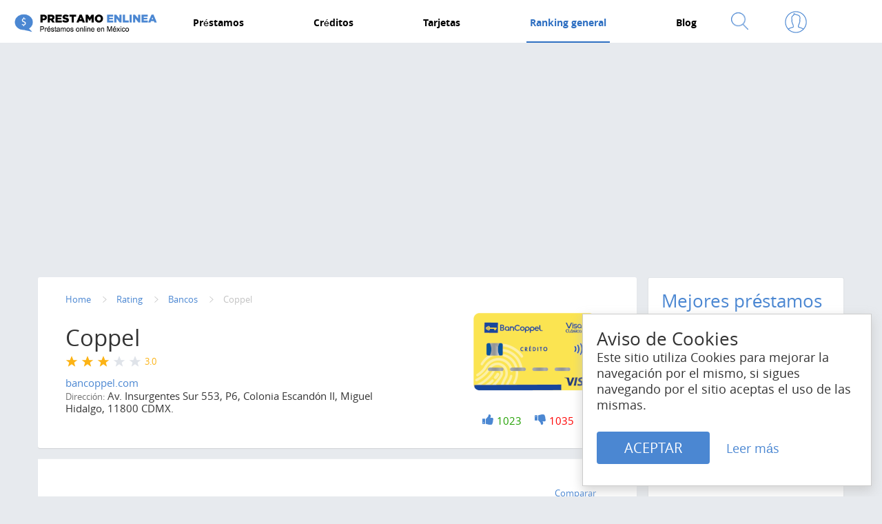

--- FILE ---
content_type: text/html; charset=utf-8
request_url: https://prestamoenlinea.mx/ranking/bancos/coppel
body_size: 22161
content:
<!DOCTYPE html>
<html lang="es">
<head>
    <meta http-equiv="X-UA-Compatible" content="IE=edge">
    <meta name="viewport" content="width=device-width, initial-scale=1.0, user-scalable=no">
    <meta http-equiv="Content-Type" content="text/html; charset=utf-8" />
<script src="https://www.google.com/recaptcha/api.js?hl=es" async="async" defer="defer"></script>
<link rel="amphtml" href="https://prestamoenlinea.mx/ranking/bancos/coppel?amp" />
<link rel="shortcut icon" href="https://prestamoenlinea.mx/sites/default/files/favic_pepe.png" type="image/png" />
<meta name="description" content="Obtén tu tarjeta BanCoppel en México y aprovecha sus ventajas. Lee los informes y encuentra todo lo que necesitas saber sobre su crédito." />
<meta name="keywords" content="Coppel tarjeta, BanCoppel, México, opiniones, características, informes, requisitos, ventajas, tarjeta de crédito," />
<link rel="shortlink" href="https://prestamoenlinea.mx/ranking/bancos/coppel" />
    <meta name="ahrefs-site-verification" content="782f0008bf83c8bd025ebf6077ec999ee4f4d53fee2723f6994463bacc738658">
    <title>Tarjeta Coppel Mexico opiniones | Prestamoenlinea</title>
    <style type="text/css" media="all">
@import url("https://prestamoenlinea.mx/modules/system/system.base.css?t3jse8");
</style>
<style type="text/css" media="all">
@import url("https://prestamoenlinea.mx/sites/all/modules/comment_notify/comment_notify.css?t3jse8");
@import url("https://prestamoenlinea.mx/modules/comment/comment.css?t3jse8");
@import url("https://prestamoenlinea.mx/sites/all/modules/date/date_api/date.css?t3jse8");
@import url("https://prestamoenlinea.mx/sites/all/modules/date/date_popup/themes/datepicker.1.7.css?t3jse8");
@import url("https://prestamoenlinea.mx/modules/field/theme/field.css?t3jse8");
@import url("https://prestamoenlinea.mx/sites/all/modules/mfocompare/css/mfocompare.css?t3jse8");
@import url("https://prestamoenlinea.mx/modules/node/node.css?t3jse8");
@import url("https://prestamoenlinea.mx/modules/search/search.css?t3jse8");
@import url("https://prestamoenlinea.mx/modules/user/user.css?t3jse8");
@import url("https://prestamoenlinea.mx/sites/all/modules/woodster_rate/woodster_rate.css?t3jse8");
@import url("https://prestamoenlinea.mx/sites/all/modules/woodster_users_export/style.css?t3jse8");
@import url("https://prestamoenlinea.mx/sites/all/modules/views/css/views.css?t3jse8");
@import url("https://prestamoenlinea.mx/sites/all/modules/lazyloader/lazyloader.css?t3jse8");
</style>
<style type="text/css" media="all">
@import url("https://prestamoenlinea.mx/sites/all/modules/ctools/css/ctools.css?t3jse8");
@import url("https://prestamoenlinea.mx/sites/all/modules/rate/rate.css?t3jse8");
@import url("https://prestamoenlinea.mx/sites/all/modules/flag/theme/flag.css?t3jse8");
@import url("https://prestamoenlinea.mx/sites/all/modules/rate/templates/thumbs-up-down/thumbs-up-down.css?t3jse8");
@import url("https://prestamoenlinea.mx/sites/all/modules/rate/templates/yesno/yesno.css?t3jse8");
@import url("https://prestamoenlinea.mx/sites/all/modules/fivestar/css/fivestar.css?t3jse8");
</style>
<style type="text/css" media="all">
@import url("https://prestamoenlinea.mx/sites/all/themes/New/css/vendor.min.css?t3jse8");
@import url("https://prestamoenlinea.mx/sites/all/themes/New/css/animate-m.min.css?t3jse8");
@import url("https://prestamoenlinea.mx/sites/all/themes/New/css/main.min.css?t3jse8");
@import url("https://prestamoenlinea.mx/sites/all/themes/New/css/tablesaw.min.css?t3jse8");
@import url("https://prestamoenlinea.mx/sites/all/themes/New/css/dataTables.foundation.min.css?t3jse8");
@import url("https://prestamoenlinea.mx/sites/all/themes/New/css/dezmound.min.css?t3jse8");
@import url("https://prestamoenlinea.mx/sites/all/themes/New/css/das.min.css?t3jse8");
@import url("https://prestamoenlinea.mx/sites/all/themes/New/css/moro.min.css?t3jse8");
@import url("https://prestamoenlinea.mx/sites/all/themes/New/css/woodster.min.css?t3jse8");
@import url("https://prestamoenlinea.mx/sites/all/themes/New/css/woodster_c.min.css?t3jse8");
</style>

    <!-- Google tag (gtag.js) -->
<script async src="https://www.googletagmanager.com/gtag/js?id=G-RCYX621FP4"></script>
<script>
  window.dataLayer = window.dataLayer || [];
  function gtag(){dataLayer.push(arguments);}
  gtag('js', new Date());

  gtag('config', 'G-RCYX621FP4');
</script>

<script async src="https://pagead2.googlesyndication.com/pagead/js/adsbygoogle.js?client=ca-pub-6972953096024956" crossorigin="anonymous">
</script>

<script src="https://cdn.onesignal.com/sdks/web/v16/OneSignalSDK.page.js" defer></script>
<script>
  window.OneSignalDeferred = window.OneSignalDeferred || [];
  OneSignalDeferred.push(async function(OneSignal) {
    await OneSignal.init({
      appId: "1cab70ae-1153-412f-9cca-2724b8f45427",
    });
  });
</script>


    <!-- Global site tag (gtag.js) - Google Analytics 
    <script async src="https://www.googletagmanager.com/gtag/js?id=UA-159068257-2"></script>
    <script>
        window.dataLayer = window.dataLayer || [];
        function gtag(){dataLayer.push(arguments);}
        gtag('js', new Date());

        gtag('config', 'UA-159068257-2');
    </script>  -->

    <!-- Google Tag Manager -->
<!--    <script>(function(w,d,s,l,i){w[l]=w[l]||[];w[l].push({'gtm.start':-->
<!--                new Date().getTime(),event:'gtm.js'});var f=d.getElementsByTagName(s)[0],-->
<!--            j=d.createElement(s),dl=l!='dataLayer'?'&l='+l:'';j.async=true;j.src=-->
<!--            'https://www.googletagmanager.com/gtm.js?id='+i+dl;f.parentNode.insertBefore(j,f);-->
<!--        })(window,document,'script','dataLayer','GTM-MSPBTXH');</script>-->
    <!-- End Google Tag Manager -->
    <script src="https://ajax.googleapis.com/ajax/libs/jquery/1.11.1/jquery.min.js"></script>
    <!--[if lt IE 9]><script src="https://oss.maxcdn.com/html5shiv/3.7.2/html5shiv.min.js"></script><script src="https://oss.maxcdn.com/respond/1.4.2/respond.min.js"></script><![endif]-->
    
    
</head>
<body class="html not-front not-logged-in no-sidebars page-node page-node- page-node-2690 node-type-mfo" >
<!-- Google Tag Manager (noscript) -->
<!--<noscript><iframe src="https://www.googletagmanager.com/ns.html?id=GTM-MSPBTXH"-->
<!--                  height="0" width="0" style="display:none;visibility:hidden"></iframe></noscript>-->
<!-- End Google Tag Manager (noscript) -->
<header itemscope itemtype="http://schema.org/WPHeader">
    <meta itemprop="headline" content="Tarjeta Coppel Mexico opiniones | Prestamoenlinea" />
    <meta itemprop="description" content="Obtén tu tarjeta BanCoppel en México y aprovecha sus ventajas. Lee los informes y encuentra todo lo que necesitas saber sobre su crédito." />
</header>
  <div id="skip-link">
    <a href="#main-container" class="element-invisible element-focusable">Pasar al contenido principal</a>
  </div>
    
<div class="navigationMobile">
    <div class="navigationMobile__wrapper">
        <div class="navigationMobile__content"></div>
    </div>
</div>
<header class="header">
    <div class="header__wrapper">
        <div class="logo">
                        <a href="/" title="AliCredit" class="logo__link">
                <img src="/sites/all/themes/New/images/logo1.png" class="logo__img" alt="prestamoenlinea.mx">
            </a>
                    </div>
        <a href="#" class="burger">
            <div class="burger__wrapper"><span class="burger__line"></span><span class="burger__line"></span><span class="burger__line"></span>
            </div>
        </a>
    </div>
    <nav class="navigationDesktop">
<div class="navigationDesktop__wrapper">
    <div class="navigationDesktop__logo">
                <a href="/"><img width="209" height="50" src="/sites/all/themes/New/images/logo1.png" alt="prestamoenlinea.mx"></a>
            </div>
    <ul class="navigationDesktop__list" itemscope="" itemtype="http://schema.org/SiteNavigationElement">
                <li class="dropdown navigationDesktop__item"><a href="/prestamos" itemprop="url" class="navigationDesktop__link"><span>Préstamos</span></a>
            <div class="dropdown-block">
                <span class="dropdown-arrow"></span>
            </div>
                            <ul>
                                            <li><a href="/prestamos/microprestamos" itemprop="url">Micropréstamos</a></li>
                                            <li><a href="/prestamos/en-linea" itemprop="url">Préstamos en línea</a></li>
                                            <li><a href="/prestamos/sin-intereses" itemprop="url">Préstamos sin intereses</a></li>
                                            <li><a href="/prestamos/sin-buro" itemprop="url">Préstamos sin buró de crédito</a></li>
                                            <li><a href="/prestamos/a-plazos" itemprop="url">Préstamos a plazos</a></li>
                                            <li><a href="/prestamos/personales" itemprop="url">Préstamos personales</a></li>
                                    </ul>
                    </li>
                    <li class="dropdown navigationDesktop__item"><a href="/creditos" itemprop="url" class="navigationDesktop__link"><span>Créditos</span></a>
            <div class="dropdown-block">
                <span class="dropdown-arrow"></span>
            </div>
                            <ul>
                                            <li><a href="/creditos/online" itemprop="url">Créditos online</a></li>
                                            <li><a href="/creditos/personales" itemprop="url">Créditos personales</a></li>
                                            <li><a href="/creditos/rapidos" itemprop="url">Créditos rápidos </a></li>
                                            <li><a href="/creditos/sin-buro" itemprop="url">Créditos sin checar buró de crédito</a></li>
                                            <li><a href="/creditos/microcreditos" itemprop="url">Microcréditos </a></li>
                                    </ul>
                    </li>
                    <li class="navigationDesktop__item"><a href="/tarjetas" itemprop="url" class="navigationDesktop__link"><span>Tarjetas</span></a>
            <div class="dropdown-block">
                <span class="dropdown-arrow"></span>
            </div>
                    </li>
                    <li class="dropdown navigationDesktop__item active"><a href="/ranking" itemprop="url" class="navigationDesktop__link"><span>Ranking general</span></a>
            <div class="dropdown-block">
                <span class="dropdown-arrow"></span>
            </div>
                            <ul>
                                            <li><a href="/ranking/microprestamos" itemprop="url">Microprestamos</a></li>
                                            <li><a href="/ranking/prestamos-personales" itemprop="url">Préstamos personales</a></li>
                                            <li><a href="/ranking/prestamos-sin-buro" itemprop="url">Préstamos sin buró de crédito</a></li>
                                            <li><a href="/ranking/tarjetas" itemprop="url">Ranking tarjetas</a></li>
                                            <li><a href="/ranking/prestamistas" itemprop="url">Mejores prestamistas</a></li>
                                            <li><a href="/ranking/bancos" itemprop="url">Ranking bancos</a></li>
                                    </ul>
                    </li>
                    <li class="dropdown navigationDesktop__item"><a href="/blog" itemprop="url" class="navigationDesktop__link"><span>Blog</span></a>
            <div class="dropdown-block">
                <span class="dropdown-arrow"></span>
            </div>
                            <ul>
                                            <li><a href="/blog/actualidad-financiera" itemprop="url">Actualidad financiera</a></li>
                                            <li><a href="/blog/ahorro-inversion" itemprop="url">Ahorro e inversión</a></li>
                                            <li><a href="/blog/consejos" itemprop="url">Consejos financieros</a></li>
                                    </ul>
                    </li>
                </ul>
    <div class="view view-data-search view-id-data_search view-display-id-block_search_helper view-dom-id-4cb99194d296ae15b8f84491e626e9ae">

    <div class="view-content dezHelperContainer">
        <section class="article">
            <div class="article__wrapper">
                <div class="article__list"><div class="newsList"><div class="newsItem"><div class="newsItem__arrow">
                <svg version="1.1" xmlns="http://www.w3.org/2000/svg" xmlns:xlink="http://www.w3.org/1999/xlink" x="0px" y="0px" width="12.021px" height="21px" viewBox="0 0 12.021 21" enable-background="new 0 0 12.021 21" xml:space="preserve">
                    <polygon fill="#020202" points="1.414,0 0,1.401 9.192,10.513 0,19.624 1.414,21.025 12.021,10.513 "></polygon>
                </svg>
            </div><a href="/ranking/prestamistas/credilikeme" class="newsItem__link"><div class="newsItem__header"><div class="newsItem__date"></div><div class="newsItem__social"><div class="newsItem__views">
                            <svg version="1.1" xmlns="http://www.w3.org/2000/svg" xmlns:xlink="http://www.w3.org/1999/xlink" x="0px" y="0px" width="16px" height="9.001px" viewBox="0 0 16 9.001" enable-background="new 0 0 16 9.001" xml:space="preserve">
                            <path fill="#fff" d="M15.499,4.452c0-0.004,0-0.007-0.001-0.01c-0.001-0.005-0.001-0.01-0.002-0.015
                                    c-0.001-0.006-0.001-0.011-0.002-0.017c0,0,0-0.001,0-0.002c-0.019-0.123-0.073-0.238-0.157-0.327
                                    c-0.479-0.603-1.047-1.138-1.627-1.627C12.463,1.4,11.038,0.518,9.463,0.163c-0.91-0.205-1.825-0.214-2.739-0.04
                                    C5.892,0.28,5.09,0.609,4.34,1.016C3.166,1.653,2.093,2.531,1.159,3.515C0.986,3.698,0.813,3.883,0.656,4.082
                                    c-0.209,0.263-0.209,0.575,0,0.838c0.479,0.603,1.048,1.138,1.627,1.628C3.53,7.601,4.956,8.484,6.53,8.838
                                    c0.91,0.205,1.825,0.214,2.74,0.041c0.831-0.158,1.633-0.486,2.383-0.894c1.175-0.638,2.247-1.515,3.182-2.5
                                    c0.174-0.182,0.346-0.368,0.502-0.565c0.084-0.089,0.139-0.205,0.157-0.328c0,0,0-0.001,0.001-0.002
                                    c0-0.006,0.001-0.011,0.002-0.017c0-0.005,0.001-0.009,0.002-0.014V4.55c0-0.007,0.001-0.013,0.002-0.02V4.5L15.499,4.452z M8,7.564
                                    c-1.822,0-3.299-1.371-3.299-3.063c0-1.691,1.477-3.063,3.299-3.063s3.299,1.371,3.299,3.063S9.822,7.564,8,7.564z M9.497,4.5
                                    c0,0.841-0.67,1.521-1.497,1.521c-0.827,0-1.497-0.681-1.497-1.521c0-0.84,0.67-1.521,1.497-1.521
                                    C8.827,2.979,9.497,3.661,9.497,4.5z"></path>
                            </svg>
                            <span></span>
                        </div></div></div><div class="newsItem__content"><div class="newsItem__title">Credilike.me</div><div class="newsItem__text"></div></div></a></div><div class="newsItem"><div class="newsItem__arrow">
                <svg version="1.1" xmlns="http://www.w3.org/2000/svg" xmlns:xlink="http://www.w3.org/1999/xlink" x="0px" y="0px" width="12.021px" height="21px" viewBox="0 0 12.021 21" enable-background="new 0 0 12.021 21" xml:space="preserve">
                    <polygon fill="#020202" points="1.414,0 0,1.401 9.192,10.513 0,19.624 1.414,21.025 12.021,10.513 "></polygon>
                </svg>
            </div><a href="/ranking/prestamistas/creditea" class="newsItem__link"><div class="newsItem__header"><div class="newsItem__date"></div><div class="newsItem__social"><div class="newsItem__views">
                            <svg version="1.1" xmlns="http://www.w3.org/2000/svg" xmlns:xlink="http://www.w3.org/1999/xlink" x="0px" y="0px" width="16px" height="9.001px" viewBox="0 0 16 9.001" enable-background="new 0 0 16 9.001" xml:space="preserve">
                            <path fill="#fff" d="M15.499,4.452c0-0.004,0-0.007-0.001-0.01c-0.001-0.005-0.001-0.01-0.002-0.015
                                    c-0.001-0.006-0.001-0.011-0.002-0.017c0,0,0-0.001,0-0.002c-0.019-0.123-0.073-0.238-0.157-0.327
                                    c-0.479-0.603-1.047-1.138-1.627-1.627C12.463,1.4,11.038,0.518,9.463,0.163c-0.91-0.205-1.825-0.214-2.739-0.04
                                    C5.892,0.28,5.09,0.609,4.34,1.016C3.166,1.653,2.093,2.531,1.159,3.515C0.986,3.698,0.813,3.883,0.656,4.082
                                    c-0.209,0.263-0.209,0.575,0,0.838c0.479,0.603,1.048,1.138,1.627,1.628C3.53,7.601,4.956,8.484,6.53,8.838
                                    c0.91,0.205,1.825,0.214,2.74,0.041c0.831-0.158,1.633-0.486,2.383-0.894c1.175-0.638,2.247-1.515,3.182-2.5
                                    c0.174-0.182,0.346-0.368,0.502-0.565c0.084-0.089,0.139-0.205,0.157-0.328c0,0,0-0.001,0.001-0.002
                                    c0-0.006,0.001-0.011,0.002-0.017c0-0.005,0.001-0.009,0.002-0.014V4.55c0-0.007,0.001-0.013,0.002-0.02V4.5L15.499,4.452z M8,7.564
                                    c-1.822,0-3.299-1.371-3.299-3.063c0-1.691,1.477-3.063,3.299-3.063s3.299,1.371,3.299,3.063S9.822,7.564,8,7.564z M9.497,4.5
                                    c0,0.841-0.67,1.521-1.497,1.521c-0.827,0-1.497-0.681-1.497-1.521c0-0.84,0.67-1.521,1.497-1.521
                                    C8.827,2.979,9.497,3.661,9.497,4.5z"></path>
                            </svg>
                            <span></span>
                        </div></div></div><div class="newsItem__content"><div class="newsItem__title">Creditea</div><div class="newsItem__text"></div></div></a></div><div class="newsItem"><div class="newsItem__arrow">
                <svg version="1.1" xmlns="http://www.w3.org/2000/svg" xmlns:xlink="http://www.w3.org/1999/xlink" x="0px" y="0px" width="12.021px" height="21px" viewBox="0 0 12.021 21" enable-background="new 0 0 12.021 21" xml:space="preserve">
                    <polygon fill="#020202" points="1.414,0 0,1.401 9.192,10.513 0,19.624 1.414,21.025 12.021,10.513 "></polygon>
                </svg>
            </div><a href="/ranking/prestamistas/dineria" class="newsItem__link"><div class="newsItem__header"><div class="newsItem__date"></div><div class="newsItem__social"><div class="newsItem__views">
                            <svg version="1.1" xmlns="http://www.w3.org/2000/svg" xmlns:xlink="http://www.w3.org/1999/xlink" x="0px" y="0px" width="16px" height="9.001px" viewBox="0 0 16 9.001" enable-background="new 0 0 16 9.001" xml:space="preserve">
                            <path fill="#fff" d="M15.499,4.452c0-0.004,0-0.007-0.001-0.01c-0.001-0.005-0.001-0.01-0.002-0.015
                                    c-0.001-0.006-0.001-0.011-0.002-0.017c0,0,0-0.001,0-0.002c-0.019-0.123-0.073-0.238-0.157-0.327
                                    c-0.479-0.603-1.047-1.138-1.627-1.627C12.463,1.4,11.038,0.518,9.463,0.163c-0.91-0.205-1.825-0.214-2.739-0.04
                                    C5.892,0.28,5.09,0.609,4.34,1.016C3.166,1.653,2.093,2.531,1.159,3.515C0.986,3.698,0.813,3.883,0.656,4.082
                                    c-0.209,0.263-0.209,0.575,0,0.838c0.479,0.603,1.048,1.138,1.627,1.628C3.53,7.601,4.956,8.484,6.53,8.838
                                    c0.91,0.205,1.825,0.214,2.74,0.041c0.831-0.158,1.633-0.486,2.383-0.894c1.175-0.638,2.247-1.515,3.182-2.5
                                    c0.174-0.182,0.346-0.368,0.502-0.565c0.084-0.089,0.139-0.205,0.157-0.328c0,0,0-0.001,0.001-0.002
                                    c0-0.006,0.001-0.011,0.002-0.017c0-0.005,0.001-0.009,0.002-0.014V4.55c0-0.007,0.001-0.013,0.002-0.02V4.5L15.499,4.452z M8,7.564
                                    c-1.822,0-3.299-1.371-3.299-3.063c0-1.691,1.477-3.063,3.299-3.063s3.299,1.371,3.299,3.063S9.822,7.564,8,7.564z M9.497,4.5
                                    c0,0.841-0.67,1.521-1.497,1.521c-0.827,0-1.497-0.681-1.497-1.521c0-0.84,0.67-1.521,1.497-1.521
                                    C8.827,2.979,9.497,3.661,9.497,4.5z"></path>
                            </svg>
                            <span></span>
                        </div></div></div><div class="newsItem__content"><div class="newsItem__title">Dineria</div><div class="newsItem__text"></div></div></a></div><div class="newsItem"><div class="newsItem__arrow">
                <svg version="1.1" xmlns="http://www.w3.org/2000/svg" xmlns:xlink="http://www.w3.org/1999/xlink" x="0px" y="0px" width="12.021px" height="21px" viewBox="0 0 12.021 21" enable-background="new 0 0 12.021 21" xml:space="preserve">
                    <polygon fill="#020202" points="1.414,0 0,1.401 9.192,10.513 0,19.624 1.414,21.025 12.021,10.513 "></polygon>
                </svg>
            </div><a href="/ranking/prestamistas/doopla" class="newsItem__link"><div class="newsItem__header"><div class="newsItem__date"></div><div class="newsItem__social"><div class="newsItem__views">
                            <svg version="1.1" xmlns="http://www.w3.org/2000/svg" xmlns:xlink="http://www.w3.org/1999/xlink" x="0px" y="0px" width="16px" height="9.001px" viewBox="0 0 16 9.001" enable-background="new 0 0 16 9.001" xml:space="preserve">
                            <path fill="#fff" d="M15.499,4.452c0-0.004,0-0.007-0.001-0.01c-0.001-0.005-0.001-0.01-0.002-0.015
                                    c-0.001-0.006-0.001-0.011-0.002-0.017c0,0,0-0.001,0-0.002c-0.019-0.123-0.073-0.238-0.157-0.327
                                    c-0.479-0.603-1.047-1.138-1.627-1.627C12.463,1.4,11.038,0.518,9.463,0.163c-0.91-0.205-1.825-0.214-2.739-0.04
                                    C5.892,0.28,5.09,0.609,4.34,1.016C3.166,1.653,2.093,2.531,1.159,3.515C0.986,3.698,0.813,3.883,0.656,4.082
                                    c-0.209,0.263-0.209,0.575,0,0.838c0.479,0.603,1.048,1.138,1.627,1.628C3.53,7.601,4.956,8.484,6.53,8.838
                                    c0.91,0.205,1.825,0.214,2.74,0.041c0.831-0.158,1.633-0.486,2.383-0.894c1.175-0.638,2.247-1.515,3.182-2.5
                                    c0.174-0.182,0.346-0.368,0.502-0.565c0.084-0.089,0.139-0.205,0.157-0.328c0,0,0-0.001,0.001-0.002
                                    c0-0.006,0.001-0.011,0.002-0.017c0-0.005,0.001-0.009,0.002-0.014V4.55c0-0.007,0.001-0.013,0.002-0.02V4.5L15.499,4.452z M8,7.564
                                    c-1.822,0-3.299-1.371-3.299-3.063c0-1.691,1.477-3.063,3.299-3.063s3.299,1.371,3.299,3.063S9.822,7.564,8,7.564z M9.497,4.5
                                    c0,0.841-0.67,1.521-1.497,1.521c-0.827,0-1.497-0.681-1.497-1.521c0-0.84,0.67-1.521,1.497-1.521
                                    C8.827,2.979,9.497,3.661,9.497,4.5z"></path>
                            </svg>
                            <span></span>
                        </div></div></div><div class="newsItem__content"><div class="newsItem__title">Doopla</div><div class="newsItem__text"></div></div></a></div><div class="newsItem"><div class="newsItem__arrow">
                <svg version="1.1" xmlns="http://www.w3.org/2000/svg" xmlns:xlink="http://www.w3.org/1999/xlink" x="0px" y="0px" width="12.021px" height="21px" viewBox="0 0 12.021 21" enable-background="new 0 0 12.021 21" xml:space="preserve">
                    <polygon fill="#020202" points="1.414,0 0,1.401 9.192,10.513 0,19.624 1.414,21.025 12.021,10.513 "></polygon>
                </svg>
            </div><a href="/ranking/prestamistas/holadinero" class="newsItem__link"><div class="newsItem__header"><div class="newsItem__date"></div><div class="newsItem__social"><div class="newsItem__views">
                            <svg version="1.1" xmlns="http://www.w3.org/2000/svg" xmlns:xlink="http://www.w3.org/1999/xlink" x="0px" y="0px" width="16px" height="9.001px" viewBox="0 0 16 9.001" enable-background="new 0 0 16 9.001" xml:space="preserve">
                            <path fill="#fff" d="M15.499,4.452c0-0.004,0-0.007-0.001-0.01c-0.001-0.005-0.001-0.01-0.002-0.015
                                    c-0.001-0.006-0.001-0.011-0.002-0.017c0,0,0-0.001,0-0.002c-0.019-0.123-0.073-0.238-0.157-0.327
                                    c-0.479-0.603-1.047-1.138-1.627-1.627C12.463,1.4,11.038,0.518,9.463,0.163c-0.91-0.205-1.825-0.214-2.739-0.04
                                    C5.892,0.28,5.09,0.609,4.34,1.016C3.166,1.653,2.093,2.531,1.159,3.515C0.986,3.698,0.813,3.883,0.656,4.082
                                    c-0.209,0.263-0.209,0.575,0,0.838c0.479,0.603,1.048,1.138,1.627,1.628C3.53,7.601,4.956,8.484,6.53,8.838
                                    c0.91,0.205,1.825,0.214,2.74,0.041c0.831-0.158,1.633-0.486,2.383-0.894c1.175-0.638,2.247-1.515,3.182-2.5
                                    c0.174-0.182,0.346-0.368,0.502-0.565c0.084-0.089,0.139-0.205,0.157-0.328c0,0,0-0.001,0.001-0.002
                                    c0-0.006,0.001-0.011,0.002-0.017c0-0.005,0.001-0.009,0.002-0.014V4.55c0-0.007,0.001-0.013,0.002-0.02V4.5L15.499,4.452z M8,7.564
                                    c-1.822,0-3.299-1.371-3.299-3.063c0-1.691,1.477-3.063,3.299-3.063s3.299,1.371,3.299,3.063S9.822,7.564,8,7.564z M9.497,4.5
                                    c0,0.841-0.67,1.521-1.497,1.521c-0.827,0-1.497-0.681-1.497-1.521c0-0.84,0.67-1.521,1.497-1.521
                                    C8.827,2.979,9.497,3.661,9.497,4.5z"></path>
                            </svg>
                            <span></span>
                        </div></div></div><div class="newsItem__content"><div class="newsItem__title">HolaDinero</div><div class="newsItem__text"></div></div></a></div><div class="newsItem"><div class="newsItem__arrow">
                <svg version="1.1" xmlns="http://www.w3.org/2000/svg" xmlns:xlink="http://www.w3.org/1999/xlink" x="0px" y="0px" width="12.021px" height="21px" viewBox="0 0 12.021 21" enable-background="new 0 0 12.021 21" xml:space="preserve">
                    <polygon fill="#020202" points="1.414,0 0,1.401 9.192,10.513 0,19.624 1.414,21.025 12.021,10.513 "></polygon>
                </svg>
            </div><a href="/ranking/prestamistas/kubo-financiero" class="newsItem__link"><div class="newsItem__header"><div class="newsItem__date"></div><div class="newsItem__social"><div class="newsItem__views">
                            <svg version="1.1" xmlns="http://www.w3.org/2000/svg" xmlns:xlink="http://www.w3.org/1999/xlink" x="0px" y="0px" width="16px" height="9.001px" viewBox="0 0 16 9.001" enable-background="new 0 0 16 9.001" xml:space="preserve">
                            <path fill="#fff" d="M15.499,4.452c0-0.004,0-0.007-0.001-0.01c-0.001-0.005-0.001-0.01-0.002-0.015
                                    c-0.001-0.006-0.001-0.011-0.002-0.017c0,0,0-0.001,0-0.002c-0.019-0.123-0.073-0.238-0.157-0.327
                                    c-0.479-0.603-1.047-1.138-1.627-1.627C12.463,1.4,11.038,0.518,9.463,0.163c-0.91-0.205-1.825-0.214-2.739-0.04
                                    C5.892,0.28,5.09,0.609,4.34,1.016C3.166,1.653,2.093,2.531,1.159,3.515C0.986,3.698,0.813,3.883,0.656,4.082
                                    c-0.209,0.263-0.209,0.575,0,0.838c0.479,0.603,1.048,1.138,1.627,1.628C3.53,7.601,4.956,8.484,6.53,8.838
                                    c0.91,0.205,1.825,0.214,2.74,0.041c0.831-0.158,1.633-0.486,2.383-0.894c1.175-0.638,2.247-1.515,3.182-2.5
                                    c0.174-0.182,0.346-0.368,0.502-0.565c0.084-0.089,0.139-0.205,0.157-0.328c0,0,0-0.001,0.001-0.002
                                    c0-0.006,0.001-0.011,0.002-0.017c0-0.005,0.001-0.009,0.002-0.014V4.55c0-0.007,0.001-0.013,0.002-0.02V4.5L15.499,4.452z M8,7.564
                                    c-1.822,0-3.299-1.371-3.299-3.063c0-1.691,1.477-3.063,3.299-3.063s3.299,1.371,3.299,3.063S9.822,7.564,8,7.564z M9.497,4.5
                                    c0,0.841-0.67,1.521-1.497,1.521c-0.827,0-1.497-0.681-1.497-1.521c0-0.84,0.67-1.521,1.497-1.521
                                    C8.827,2.979,9.497,3.661,9.497,4.5z"></path>
                            </svg>
                            <span></span>
                        </div></div></div><div class="newsItem__content"><div class="newsItem__title">Kubo Financiero</div><div class="newsItem__text"></div></div></a></div><div class="newsItem"><div class="newsItem__arrow">
                <svg version="1.1" xmlns="http://www.w3.org/2000/svg" xmlns:xlink="http://www.w3.org/1999/xlink" x="0px" y="0px" width="12.021px" height="21px" viewBox="0 0 12.021 21" enable-background="new 0 0 12.021 21" xml:space="preserve">
                    <polygon fill="#020202" points="1.414,0 0,1.401 9.192,10.513 0,19.624 1.414,21.025 12.021,10.513 "></polygon>
                </svg>
            </div><a href="/ranking/prestamistas/kueski" class="newsItem__link"><div class="newsItem__header"><div class="newsItem__date"></div><div class="newsItem__social"><div class="newsItem__views">
                            <svg version="1.1" xmlns="http://www.w3.org/2000/svg" xmlns:xlink="http://www.w3.org/1999/xlink" x="0px" y="0px" width="16px" height="9.001px" viewBox="0 0 16 9.001" enable-background="new 0 0 16 9.001" xml:space="preserve">
                            <path fill="#fff" d="M15.499,4.452c0-0.004,0-0.007-0.001-0.01c-0.001-0.005-0.001-0.01-0.002-0.015
                                    c-0.001-0.006-0.001-0.011-0.002-0.017c0,0,0-0.001,0-0.002c-0.019-0.123-0.073-0.238-0.157-0.327
                                    c-0.479-0.603-1.047-1.138-1.627-1.627C12.463,1.4,11.038,0.518,9.463,0.163c-0.91-0.205-1.825-0.214-2.739-0.04
                                    C5.892,0.28,5.09,0.609,4.34,1.016C3.166,1.653,2.093,2.531,1.159,3.515C0.986,3.698,0.813,3.883,0.656,4.082
                                    c-0.209,0.263-0.209,0.575,0,0.838c0.479,0.603,1.048,1.138,1.627,1.628C3.53,7.601,4.956,8.484,6.53,8.838
                                    c0.91,0.205,1.825,0.214,2.74,0.041c0.831-0.158,1.633-0.486,2.383-0.894c1.175-0.638,2.247-1.515,3.182-2.5
                                    c0.174-0.182,0.346-0.368,0.502-0.565c0.084-0.089,0.139-0.205,0.157-0.328c0,0,0-0.001,0.001-0.002
                                    c0-0.006,0.001-0.011,0.002-0.017c0-0.005,0.001-0.009,0.002-0.014V4.55c0-0.007,0.001-0.013,0.002-0.02V4.5L15.499,4.452z M8,7.564
                                    c-1.822,0-3.299-1.371-3.299-3.063c0-1.691,1.477-3.063,3.299-3.063s3.299,1.371,3.299,3.063S9.822,7.564,8,7.564z M9.497,4.5
                                    c0,0.841-0.67,1.521-1.497,1.521c-0.827,0-1.497-0.681-1.497-1.521c0-0.84,0.67-1.521,1.497-1.521
                                    C8.827,2.979,9.497,3.661,9.497,4.5z"></path>
                            </svg>
                            <span></span>
                        </div></div></div><div class="newsItem__content"><div class="newsItem__title">Kueski</div><div class="newsItem__text"></div></div></a></div><div class="newsItem"><div class="newsItem__arrow">
                <svg version="1.1" xmlns="http://www.w3.org/2000/svg" xmlns:xlink="http://www.w3.org/1999/xlink" x="0px" y="0px" width="12.021px" height="21px" viewBox="0 0 12.021 21" enable-background="new 0 0 12.021 21" xml:space="preserve">
                    <polygon fill="#020202" points="1.414,0 0,1.401 9.192,10.513 0,19.624 1.414,21.025 12.021,10.513 "></polygon>
                </svg>
            </div><a href="/ranking/prestamistas/lendon" class="newsItem__link"><div class="newsItem__header"><div class="newsItem__date"></div><div class="newsItem__social"><div class="newsItem__views">
                            <svg version="1.1" xmlns="http://www.w3.org/2000/svg" xmlns:xlink="http://www.w3.org/1999/xlink" x="0px" y="0px" width="16px" height="9.001px" viewBox="0 0 16 9.001" enable-background="new 0 0 16 9.001" xml:space="preserve">
                            <path fill="#fff" d="M15.499,4.452c0-0.004,0-0.007-0.001-0.01c-0.001-0.005-0.001-0.01-0.002-0.015
                                    c-0.001-0.006-0.001-0.011-0.002-0.017c0,0,0-0.001,0-0.002c-0.019-0.123-0.073-0.238-0.157-0.327
                                    c-0.479-0.603-1.047-1.138-1.627-1.627C12.463,1.4,11.038,0.518,9.463,0.163c-0.91-0.205-1.825-0.214-2.739-0.04
                                    C5.892,0.28,5.09,0.609,4.34,1.016C3.166,1.653,2.093,2.531,1.159,3.515C0.986,3.698,0.813,3.883,0.656,4.082
                                    c-0.209,0.263-0.209,0.575,0,0.838c0.479,0.603,1.048,1.138,1.627,1.628C3.53,7.601,4.956,8.484,6.53,8.838
                                    c0.91,0.205,1.825,0.214,2.74,0.041c0.831-0.158,1.633-0.486,2.383-0.894c1.175-0.638,2.247-1.515,3.182-2.5
                                    c0.174-0.182,0.346-0.368,0.502-0.565c0.084-0.089,0.139-0.205,0.157-0.328c0,0,0-0.001,0.001-0.002
                                    c0-0.006,0.001-0.011,0.002-0.017c0-0.005,0.001-0.009,0.002-0.014V4.55c0-0.007,0.001-0.013,0.002-0.02V4.5L15.499,4.452z M8,7.564
                                    c-1.822,0-3.299-1.371-3.299-3.063c0-1.691,1.477-3.063,3.299-3.063s3.299,1.371,3.299,3.063S9.822,7.564,8,7.564z M9.497,4.5
                                    c0,0.841-0.67,1.521-1.497,1.521c-0.827,0-1.497-0.681-1.497-1.521c0-0.84,0.67-1.521,1.497-1.521
                                    C8.827,2.979,9.497,3.661,9.497,4.5z"></path>
                            </svg>
                            <span></span>
                        </div></div></div><div class="newsItem__content"><div class="newsItem__title">Lendon</div><div class="newsItem__text"></div></div></a></div><div class="newsItem"><div class="newsItem__arrow">
                <svg version="1.1" xmlns="http://www.w3.org/2000/svg" xmlns:xlink="http://www.w3.org/1999/xlink" x="0px" y="0px" width="12.021px" height="21px" viewBox="0 0 12.021 21" enable-background="new 0 0 12.021 21" xml:space="preserve">
                    <polygon fill="#020202" points="1.414,0 0,1.401 9.192,10.513 0,19.624 1.414,21.025 12.021,10.513 "></polygon>
                </svg>
            </div><a href="/ranking/prestamistas/moneyman" class="newsItem__link"><div class="newsItem__header"><div class="newsItem__date"></div><div class="newsItem__social"><div class="newsItem__views">
                            <svg version="1.1" xmlns="http://www.w3.org/2000/svg" xmlns:xlink="http://www.w3.org/1999/xlink" x="0px" y="0px" width="16px" height="9.001px" viewBox="0 0 16 9.001" enable-background="new 0 0 16 9.001" xml:space="preserve">
                            <path fill="#fff" d="M15.499,4.452c0-0.004,0-0.007-0.001-0.01c-0.001-0.005-0.001-0.01-0.002-0.015
                                    c-0.001-0.006-0.001-0.011-0.002-0.017c0,0,0-0.001,0-0.002c-0.019-0.123-0.073-0.238-0.157-0.327
                                    c-0.479-0.603-1.047-1.138-1.627-1.627C12.463,1.4,11.038,0.518,9.463,0.163c-0.91-0.205-1.825-0.214-2.739-0.04
                                    C5.892,0.28,5.09,0.609,4.34,1.016C3.166,1.653,2.093,2.531,1.159,3.515C0.986,3.698,0.813,3.883,0.656,4.082
                                    c-0.209,0.263-0.209,0.575,0,0.838c0.479,0.603,1.048,1.138,1.627,1.628C3.53,7.601,4.956,8.484,6.53,8.838
                                    c0.91,0.205,1.825,0.214,2.74,0.041c0.831-0.158,1.633-0.486,2.383-0.894c1.175-0.638,2.247-1.515,3.182-2.5
                                    c0.174-0.182,0.346-0.368,0.502-0.565c0.084-0.089,0.139-0.205,0.157-0.328c0,0,0-0.001,0.001-0.002
                                    c0-0.006,0.001-0.011,0.002-0.017c0-0.005,0.001-0.009,0.002-0.014V4.55c0-0.007,0.001-0.013,0.002-0.02V4.5L15.499,4.452z M8,7.564
                                    c-1.822,0-3.299-1.371-3.299-3.063c0-1.691,1.477-3.063,3.299-3.063s3.299,1.371,3.299,3.063S9.822,7.564,8,7.564z M9.497,4.5
                                    c0,0.841-0.67,1.521-1.497,1.521c-0.827,0-1.497-0.681-1.497-1.521c0-0.84,0.67-1.521,1.497-1.521
                                    C8.827,2.979,9.497,3.661,9.497,4.5z"></path>
                            </svg>
                            <span></span>
                        </div></div></div><div class="newsItem__content"><div class="newsItem__title">MoneyMan</div><div class="newsItem__text"></div></div></a></div><div class="newsItem"><div class="newsItem__arrow">
                <svg version="1.1" xmlns="http://www.w3.org/2000/svg" xmlns:xlink="http://www.w3.org/1999/xlink" x="0px" y="0px" width="12.021px" height="21px" viewBox="0 0 12.021 21" enable-background="new 0 0 12.021 21" xml:space="preserve">
                    <polygon fill="#020202" points="1.414,0 0,1.401 9.192,10.513 0,19.624 1.414,21.025 12.021,10.513 "></polygon>
                </svg>
            </div><a href="/ranking/bancos/vexi" class="newsItem__link"><div class="newsItem__header"><div class="newsItem__date"></div><div class="newsItem__social"><div class="newsItem__views">
                            <svg version="1.1" xmlns="http://www.w3.org/2000/svg" xmlns:xlink="http://www.w3.org/1999/xlink" x="0px" y="0px" width="16px" height="9.001px" viewBox="0 0 16 9.001" enable-background="new 0 0 16 9.001" xml:space="preserve">
                            <path fill="#fff" d="M15.499,4.452c0-0.004,0-0.007-0.001-0.01c-0.001-0.005-0.001-0.01-0.002-0.015
                                    c-0.001-0.006-0.001-0.011-0.002-0.017c0,0,0-0.001,0-0.002c-0.019-0.123-0.073-0.238-0.157-0.327
                                    c-0.479-0.603-1.047-1.138-1.627-1.627C12.463,1.4,11.038,0.518,9.463,0.163c-0.91-0.205-1.825-0.214-2.739-0.04
                                    C5.892,0.28,5.09,0.609,4.34,1.016C3.166,1.653,2.093,2.531,1.159,3.515C0.986,3.698,0.813,3.883,0.656,4.082
                                    c-0.209,0.263-0.209,0.575,0,0.838c0.479,0.603,1.048,1.138,1.627,1.628C3.53,7.601,4.956,8.484,6.53,8.838
                                    c0.91,0.205,1.825,0.214,2.74,0.041c0.831-0.158,1.633-0.486,2.383-0.894c1.175-0.638,2.247-1.515,3.182-2.5
                                    c0.174-0.182,0.346-0.368,0.502-0.565c0.084-0.089,0.139-0.205,0.157-0.328c0,0,0-0.001,0.001-0.002
                                    c0-0.006,0.001-0.011,0.002-0.017c0-0.005,0.001-0.009,0.002-0.014V4.55c0-0.007,0.001-0.013,0.002-0.02V4.5L15.499,4.452z M8,7.564
                                    c-1.822,0-3.299-1.371-3.299-3.063c0-1.691,1.477-3.063,3.299-3.063s3.299,1.371,3.299,3.063S9.822,7.564,8,7.564z M9.497,4.5
                                    c0,0.841-0.67,1.521-1.497,1.521c-0.827,0-1.497-0.681-1.497-1.521c0-0.84,0.67-1.521,1.497-1.521
                                    C8.827,2.979,9.497,3.661,9.497,4.5z"></path>
                            </svg>
                            <span></span>
                        </div></div></div><div class="newsItem__content"><div class="newsItem__title">VEXI</div><div class="newsItem__text"></div></div></a></div><div class="newsItem"><div class="newsItem__arrow">
                <svg version="1.1" xmlns="http://www.w3.org/2000/svg" xmlns:xlink="http://www.w3.org/1999/xlink" x="0px" y="0px" width="12.021px" height="21px" viewBox="0 0 12.021 21" enable-background="new 0 0 12.021 21" xml:space="preserve">
                    <polygon fill="#020202" points="1.414,0 0,1.401 9.192,10.513 0,19.624 1.414,21.025 12.021,10.513 "></polygon>
                </svg>
            </div><a href="/ranking/prestamistas/yotepresto" class="newsItem__link"><div class="newsItem__header"><div class="newsItem__date"></div><div class="newsItem__social"><div class="newsItem__views">
                            <svg version="1.1" xmlns="http://www.w3.org/2000/svg" xmlns:xlink="http://www.w3.org/1999/xlink" x="0px" y="0px" width="16px" height="9.001px" viewBox="0 0 16 9.001" enable-background="new 0 0 16 9.001" xml:space="preserve">
                            <path fill="#fff" d="M15.499,4.452c0-0.004,0-0.007-0.001-0.01c-0.001-0.005-0.001-0.01-0.002-0.015
                                    c-0.001-0.006-0.001-0.011-0.002-0.017c0,0,0-0.001,0-0.002c-0.019-0.123-0.073-0.238-0.157-0.327
                                    c-0.479-0.603-1.047-1.138-1.627-1.627C12.463,1.4,11.038,0.518,9.463,0.163c-0.91-0.205-1.825-0.214-2.739-0.04
                                    C5.892,0.28,5.09,0.609,4.34,1.016C3.166,1.653,2.093,2.531,1.159,3.515C0.986,3.698,0.813,3.883,0.656,4.082
                                    c-0.209,0.263-0.209,0.575,0,0.838c0.479,0.603,1.048,1.138,1.627,1.628C3.53,7.601,4.956,8.484,6.53,8.838
                                    c0.91,0.205,1.825,0.214,2.74,0.041c0.831-0.158,1.633-0.486,2.383-0.894c1.175-0.638,2.247-1.515,3.182-2.5
                                    c0.174-0.182,0.346-0.368,0.502-0.565c0.084-0.089,0.139-0.205,0.157-0.328c0,0,0-0.001,0.001-0.002
                                    c0-0.006,0.001-0.011,0.002-0.017c0-0.005,0.001-0.009,0.002-0.014V4.55c0-0.007,0.001-0.013,0.002-0.02V4.5L15.499,4.452z M8,7.564
                                    c-1.822,0-3.299-1.371-3.299-3.063c0-1.691,1.477-3.063,3.299-3.063s3.299,1.371,3.299,3.063S9.822,7.564,8,7.564z M9.497,4.5
                                    c0,0.841-0.67,1.521-1.497,1.521c-0.827,0-1.497-0.681-1.497-1.521c0-0.84,0.67-1.521,1.497-1.521
                                    C8.827,2.979,9.497,3.661,9.497,4.5z"></path>
                            </svg>
                            <span></span>
                        </div></div></div><div class="newsItem__content"><div class="newsItem__title">Yotepresto</div><div class="newsItem__text"></div></div></a></div><div class="newsItem"><div class="newsItem__arrow">
                <svg version="1.1" xmlns="http://www.w3.org/2000/svg" xmlns:xlink="http://www.w3.org/1999/xlink" x="0px" y="0px" width="12.021px" height="21px" viewBox="0 0 12.021 21" enable-background="new 0 0 12.021 21" xml:space="preserve">
                    <polygon fill="#020202" points="1.414,0 0,1.401 9.192,10.513 0,19.624 1.414,21.025 12.021,10.513 "></polygon>
                </svg>
            </div><a href="/ranking/prestamistas/lime24" class="newsItem__link"><div class="newsItem__header"><div class="newsItem__date"></div><div class="newsItem__social"><div class="newsItem__views">
                            <svg version="1.1" xmlns="http://www.w3.org/2000/svg" xmlns:xlink="http://www.w3.org/1999/xlink" x="0px" y="0px" width="16px" height="9.001px" viewBox="0 0 16 9.001" enable-background="new 0 0 16 9.001" xml:space="preserve">
                            <path fill="#fff" d="M15.499,4.452c0-0.004,0-0.007-0.001-0.01c-0.001-0.005-0.001-0.01-0.002-0.015
                                    c-0.001-0.006-0.001-0.011-0.002-0.017c0,0,0-0.001,0-0.002c-0.019-0.123-0.073-0.238-0.157-0.327
                                    c-0.479-0.603-1.047-1.138-1.627-1.627C12.463,1.4,11.038,0.518,9.463,0.163c-0.91-0.205-1.825-0.214-2.739-0.04
                                    C5.892,0.28,5.09,0.609,4.34,1.016C3.166,1.653,2.093,2.531,1.159,3.515C0.986,3.698,0.813,3.883,0.656,4.082
                                    c-0.209,0.263-0.209,0.575,0,0.838c0.479,0.603,1.048,1.138,1.627,1.628C3.53,7.601,4.956,8.484,6.53,8.838
                                    c0.91,0.205,1.825,0.214,2.74,0.041c0.831-0.158,1.633-0.486,2.383-0.894c1.175-0.638,2.247-1.515,3.182-2.5
                                    c0.174-0.182,0.346-0.368,0.502-0.565c0.084-0.089,0.139-0.205,0.157-0.328c0,0,0-0.001,0.001-0.002
                                    c0-0.006,0.001-0.011,0.002-0.017c0-0.005,0.001-0.009,0.002-0.014V4.55c0-0.007,0.001-0.013,0.002-0.02V4.5L15.499,4.452z M8,7.564
                                    c-1.822,0-3.299-1.371-3.299-3.063c0-1.691,1.477-3.063,3.299-3.063s3.299,1.371,3.299,3.063S9.822,7.564,8,7.564z M9.497,4.5
                                    c0,0.841-0.67,1.521-1.497,1.521c-0.827,0-1.497-0.681-1.497-1.521c0-0.84,0.67-1.521,1.497-1.521
                                    C8.827,2.979,9.497,3.661,9.497,4.5z"></path>
                            </svg>
                            <span></span>
                        </div></div></div><div class="newsItem__content"><div class="newsItem__title">Lime24</div><div class="newsItem__text"></div></div></a></div><div class="newsItem"><div class="newsItem__arrow">
                <svg version="1.1" xmlns="http://www.w3.org/2000/svg" xmlns:xlink="http://www.w3.org/1999/xlink" x="0px" y="0px" width="12.021px" height="21px" viewBox="0 0 12.021 21" enable-background="new 0 0 12.021 21" xml:space="preserve">
                    <polygon fill="#020202" points="1.414,0 0,1.401 9.192,10.513 0,19.624 1.414,21.025 12.021,10.513 "></polygon>
                </svg>
            </div><a href="/ranking/prestamistas/ferratum" class="newsItem__link"><div class="newsItem__header"><div class="newsItem__date"></div><div class="newsItem__social"><div class="newsItem__views">
                            <svg version="1.1" xmlns="http://www.w3.org/2000/svg" xmlns:xlink="http://www.w3.org/1999/xlink" x="0px" y="0px" width="16px" height="9.001px" viewBox="0 0 16 9.001" enable-background="new 0 0 16 9.001" xml:space="preserve">
                            <path fill="#fff" d="M15.499,4.452c0-0.004,0-0.007-0.001-0.01c-0.001-0.005-0.001-0.01-0.002-0.015
                                    c-0.001-0.006-0.001-0.011-0.002-0.017c0,0,0-0.001,0-0.002c-0.019-0.123-0.073-0.238-0.157-0.327
                                    c-0.479-0.603-1.047-1.138-1.627-1.627C12.463,1.4,11.038,0.518,9.463,0.163c-0.91-0.205-1.825-0.214-2.739-0.04
                                    C5.892,0.28,5.09,0.609,4.34,1.016C3.166,1.653,2.093,2.531,1.159,3.515C0.986,3.698,0.813,3.883,0.656,4.082
                                    c-0.209,0.263-0.209,0.575,0,0.838c0.479,0.603,1.048,1.138,1.627,1.628C3.53,7.601,4.956,8.484,6.53,8.838
                                    c0.91,0.205,1.825,0.214,2.74,0.041c0.831-0.158,1.633-0.486,2.383-0.894c1.175-0.638,2.247-1.515,3.182-2.5
                                    c0.174-0.182,0.346-0.368,0.502-0.565c0.084-0.089,0.139-0.205,0.157-0.328c0,0,0-0.001,0.001-0.002
                                    c0-0.006,0.001-0.011,0.002-0.017c0-0.005,0.001-0.009,0.002-0.014V4.55c0-0.007,0.001-0.013,0.002-0.02V4.5L15.499,4.452z M8,7.564
                                    c-1.822,0-3.299-1.371-3.299-3.063c0-1.691,1.477-3.063,3.299-3.063s3.299,1.371,3.299,3.063S9.822,7.564,8,7.564z M9.497,4.5
                                    c0,0.841-0.67,1.521-1.497,1.521c-0.827,0-1.497-0.681-1.497-1.521c0-0.84,0.67-1.521,1.497-1.521
                                    C8.827,2.979,9.497,3.661,9.497,4.5z"></path>
                            </svg>
                            <span></span>
                        </div></div></div><div class="newsItem__content"><div class="newsItem__title">Ferratum</div><div class="newsItem__text"></div></div></a></div><div class="newsItem"><div class="newsItem__arrow">
                <svg version="1.1" xmlns="http://www.w3.org/2000/svg" xmlns:xlink="http://www.w3.org/1999/xlink" x="0px" y="0px" width="12.021px" height="21px" viewBox="0 0 12.021 21" enable-background="new 0 0 12.021 21" xml:space="preserve">
                    <polygon fill="#020202" points="1.414,0 0,1.401 9.192,10.513 0,19.624 1.414,21.025 12.021,10.513 "></polygon>
                </svg>
            </div><a href="/ranking/prestamistas/crediclic" class="newsItem__link"><div class="newsItem__header"><div class="newsItem__date"></div><div class="newsItem__social"><div class="newsItem__views">
                            <svg version="1.1" xmlns="http://www.w3.org/2000/svg" xmlns:xlink="http://www.w3.org/1999/xlink" x="0px" y="0px" width="16px" height="9.001px" viewBox="0 0 16 9.001" enable-background="new 0 0 16 9.001" xml:space="preserve">
                            <path fill="#fff" d="M15.499,4.452c0-0.004,0-0.007-0.001-0.01c-0.001-0.005-0.001-0.01-0.002-0.015
                                    c-0.001-0.006-0.001-0.011-0.002-0.017c0,0,0-0.001,0-0.002c-0.019-0.123-0.073-0.238-0.157-0.327
                                    c-0.479-0.603-1.047-1.138-1.627-1.627C12.463,1.4,11.038,0.518,9.463,0.163c-0.91-0.205-1.825-0.214-2.739-0.04
                                    C5.892,0.28,5.09,0.609,4.34,1.016C3.166,1.653,2.093,2.531,1.159,3.515C0.986,3.698,0.813,3.883,0.656,4.082
                                    c-0.209,0.263-0.209,0.575,0,0.838c0.479,0.603,1.048,1.138,1.627,1.628C3.53,7.601,4.956,8.484,6.53,8.838
                                    c0.91,0.205,1.825,0.214,2.74,0.041c0.831-0.158,1.633-0.486,2.383-0.894c1.175-0.638,2.247-1.515,3.182-2.5
                                    c0.174-0.182,0.346-0.368,0.502-0.565c0.084-0.089,0.139-0.205,0.157-0.328c0,0,0-0.001,0.001-0.002
                                    c0-0.006,0.001-0.011,0.002-0.017c0-0.005,0.001-0.009,0.002-0.014V4.55c0-0.007,0.001-0.013,0.002-0.02V4.5L15.499,4.452z M8,7.564
                                    c-1.822,0-3.299-1.371-3.299-3.063c0-1.691,1.477-3.063,3.299-3.063s3.299,1.371,3.299,3.063S9.822,7.564,8,7.564z M9.497,4.5
                                    c0,0.841-0.67,1.521-1.497,1.521c-0.827,0-1.497-0.681-1.497-1.521c0-0.84,0.67-1.521,1.497-1.521
                                    C8.827,2.979,9.497,3.661,9.497,4.5z"></path>
                            </svg>
                            <span></span>
                        </div></div></div><div class="newsItem__content"><div class="newsItem__title">CrediClic</div><div class="newsItem__text"></div></div></a></div><div class="newsItem"><div class="newsItem__arrow">
                <svg version="1.1" xmlns="http://www.w3.org/2000/svg" xmlns:xlink="http://www.w3.org/1999/xlink" x="0px" y="0px" width="12.021px" height="21px" viewBox="0 0 12.021 21" enable-background="new 0 0 12.021 21" xml:space="preserve">
                    <polygon fill="#020202" points="1.414,0 0,1.401 9.192,10.513 0,19.624 1.414,21.025 12.021,10.513 "></polygon>
                </svg>
            </div><a href="/ranking/bancos/bnext" class="newsItem__link"><div class="newsItem__header"><div class="newsItem__date"></div><div class="newsItem__social"><div class="newsItem__views">
                            <svg version="1.1" xmlns="http://www.w3.org/2000/svg" xmlns:xlink="http://www.w3.org/1999/xlink" x="0px" y="0px" width="16px" height="9.001px" viewBox="0 0 16 9.001" enable-background="new 0 0 16 9.001" xml:space="preserve">
                            <path fill="#fff" d="M15.499,4.452c0-0.004,0-0.007-0.001-0.01c-0.001-0.005-0.001-0.01-0.002-0.015
                                    c-0.001-0.006-0.001-0.011-0.002-0.017c0,0,0-0.001,0-0.002c-0.019-0.123-0.073-0.238-0.157-0.327
                                    c-0.479-0.603-1.047-1.138-1.627-1.627C12.463,1.4,11.038,0.518,9.463,0.163c-0.91-0.205-1.825-0.214-2.739-0.04
                                    C5.892,0.28,5.09,0.609,4.34,1.016C3.166,1.653,2.093,2.531,1.159,3.515C0.986,3.698,0.813,3.883,0.656,4.082
                                    c-0.209,0.263-0.209,0.575,0,0.838c0.479,0.603,1.048,1.138,1.627,1.628C3.53,7.601,4.956,8.484,6.53,8.838
                                    c0.91,0.205,1.825,0.214,2.74,0.041c0.831-0.158,1.633-0.486,2.383-0.894c1.175-0.638,2.247-1.515,3.182-2.5
                                    c0.174-0.182,0.346-0.368,0.502-0.565c0.084-0.089,0.139-0.205,0.157-0.328c0,0,0-0.001,0.001-0.002
                                    c0-0.006,0.001-0.011,0.002-0.017c0-0.005,0.001-0.009,0.002-0.014V4.55c0-0.007,0.001-0.013,0.002-0.02V4.5L15.499,4.452z M8,7.564
                                    c-1.822,0-3.299-1.371-3.299-3.063c0-1.691,1.477-3.063,3.299-3.063s3.299,1.371,3.299,3.063S9.822,7.564,8,7.564z M9.497,4.5
                                    c0,0.841-0.67,1.521-1.497,1.521c-0.827,0-1.497-0.681-1.497-1.521c0-0.84,0.67-1.521,1.497-1.521
                                    C8.827,2.979,9.497,3.661,9.497,4.5z"></path>
                            </svg>
                            <span></span>
                        </div></div></div><div class="newsItem__content"><div class="newsItem__title">BNEXT</div><div class="newsItem__text"></div></div></a></div><div class="newsItem"><div class="newsItem__arrow">
                <svg version="1.1" xmlns="http://www.w3.org/2000/svg" xmlns:xlink="http://www.w3.org/1999/xlink" x="0px" y="0px" width="12.021px" height="21px" viewBox="0 0 12.021 21" enable-background="new 0 0 12.021 21" xml:space="preserve">
                    <polygon fill="#020202" points="1.414,0 0,1.401 9.192,10.513 0,19.624 1.414,21.025 12.021,10.513 "></polygon>
                </svg>
            </div><a href="/ranking/prestamistas/cashrush" class="newsItem__link"><div class="newsItem__header"><div class="newsItem__date"></div><div class="newsItem__social"><div class="newsItem__views">
                            <svg version="1.1" xmlns="http://www.w3.org/2000/svg" xmlns:xlink="http://www.w3.org/1999/xlink" x="0px" y="0px" width="16px" height="9.001px" viewBox="0 0 16 9.001" enable-background="new 0 0 16 9.001" xml:space="preserve">
                            <path fill="#fff" d="M15.499,4.452c0-0.004,0-0.007-0.001-0.01c-0.001-0.005-0.001-0.01-0.002-0.015
                                    c-0.001-0.006-0.001-0.011-0.002-0.017c0,0,0-0.001,0-0.002c-0.019-0.123-0.073-0.238-0.157-0.327
                                    c-0.479-0.603-1.047-1.138-1.627-1.627C12.463,1.4,11.038,0.518,9.463,0.163c-0.91-0.205-1.825-0.214-2.739-0.04
                                    C5.892,0.28,5.09,0.609,4.34,1.016C3.166,1.653,2.093,2.531,1.159,3.515C0.986,3.698,0.813,3.883,0.656,4.082
                                    c-0.209,0.263-0.209,0.575,0,0.838c0.479,0.603,1.048,1.138,1.627,1.628C3.53,7.601,4.956,8.484,6.53,8.838
                                    c0.91,0.205,1.825,0.214,2.74,0.041c0.831-0.158,1.633-0.486,2.383-0.894c1.175-0.638,2.247-1.515,3.182-2.5
                                    c0.174-0.182,0.346-0.368,0.502-0.565c0.084-0.089,0.139-0.205,0.157-0.328c0,0,0-0.001,0.001-0.002
                                    c0-0.006,0.001-0.011,0.002-0.017c0-0.005,0.001-0.009,0.002-0.014V4.55c0-0.007,0.001-0.013,0.002-0.02V4.5L15.499,4.452z M8,7.564
                                    c-1.822,0-3.299-1.371-3.299-3.063c0-1.691,1.477-3.063,3.299-3.063s3.299,1.371,3.299,3.063S9.822,7.564,8,7.564z M9.497,4.5
                                    c0,0.841-0.67,1.521-1.497,1.521c-0.827,0-1.497-0.681-1.497-1.521c0-0.84,0.67-1.521,1.497-1.521
                                    C8.827,2.979,9.497,3.661,9.497,4.5z"></path>
                            </svg>
                            <span></span>
                        </div></div></div><div class="newsItem__content"><div class="newsItem__title">Cashrush</div><div class="newsItem__text"></div></div></a></div><div class="newsItem"><div class="newsItem__arrow">
                <svg version="1.1" xmlns="http://www.w3.org/2000/svg" xmlns:xlink="http://www.w3.org/1999/xlink" x="0px" y="0px" width="12.021px" height="21px" viewBox="0 0 12.021 21" enable-background="new 0 0 12.021 21" xml:space="preserve">
                    <polygon fill="#020202" points="1.414,0 0,1.401 9.192,10.513 0,19.624 1.414,21.025 12.021,10.513 "></polygon>
                </svg>
            </div><a href="/ranking/bancos/hsbc-stilo-connect" class="newsItem__link"><div class="newsItem__header"><div class="newsItem__date"></div><div class="newsItem__social"><div class="newsItem__views">
                            <svg version="1.1" xmlns="http://www.w3.org/2000/svg" xmlns:xlink="http://www.w3.org/1999/xlink" x="0px" y="0px" width="16px" height="9.001px" viewBox="0 0 16 9.001" enable-background="new 0 0 16 9.001" xml:space="preserve">
                            <path fill="#fff" d="M15.499,4.452c0-0.004,0-0.007-0.001-0.01c-0.001-0.005-0.001-0.01-0.002-0.015
                                    c-0.001-0.006-0.001-0.011-0.002-0.017c0,0,0-0.001,0-0.002c-0.019-0.123-0.073-0.238-0.157-0.327
                                    c-0.479-0.603-1.047-1.138-1.627-1.627C12.463,1.4,11.038,0.518,9.463,0.163c-0.91-0.205-1.825-0.214-2.739-0.04
                                    C5.892,0.28,5.09,0.609,4.34,1.016C3.166,1.653,2.093,2.531,1.159,3.515C0.986,3.698,0.813,3.883,0.656,4.082
                                    c-0.209,0.263-0.209,0.575,0,0.838c0.479,0.603,1.048,1.138,1.627,1.628C3.53,7.601,4.956,8.484,6.53,8.838
                                    c0.91,0.205,1.825,0.214,2.74,0.041c0.831-0.158,1.633-0.486,2.383-0.894c1.175-0.638,2.247-1.515,3.182-2.5
                                    c0.174-0.182,0.346-0.368,0.502-0.565c0.084-0.089,0.139-0.205,0.157-0.328c0,0,0-0.001,0.001-0.002
                                    c0-0.006,0.001-0.011,0.002-0.017c0-0.005,0.001-0.009,0.002-0.014V4.55c0-0.007,0.001-0.013,0.002-0.02V4.5L15.499,4.452z M8,7.564
                                    c-1.822,0-3.299-1.371-3.299-3.063c0-1.691,1.477-3.063,3.299-3.063s3.299,1.371,3.299,3.063S9.822,7.564,8,7.564z M9.497,4.5
                                    c0,0.841-0.67,1.521-1.497,1.521c-0.827,0-1.497-0.681-1.497-1.521c0-0.84,0.67-1.521,1.497-1.521
                                    C8.827,2.979,9.497,3.661,9.497,4.5z"></path>
                            </svg>
                            <span></span>
                        </div></div></div><div class="newsItem__content"><div class="newsItem__title">HSBC Stilo Connect</div><div class="newsItem__text"></div></div></a></div><div class="newsItem"><div class="newsItem__arrow">
                <svg version="1.1" xmlns="http://www.w3.org/2000/svg" xmlns:xlink="http://www.w3.org/1999/xlink" x="0px" y="0px" width="12.021px" height="21px" viewBox="0 0 12.021 21" enable-background="new 0 0 12.021 21" xml:space="preserve">
                    <polygon fill="#020202" points="1.414,0 0,1.401 9.192,10.513 0,19.624 1.414,21.025 12.021,10.513 "></polygon>
                </svg>
            </div><a href="/ranking/prestamistas/deudai" class="newsItem__link"><div class="newsItem__header"><div class="newsItem__date"></div><div class="newsItem__social"><div class="newsItem__views">
                            <svg version="1.1" xmlns="http://www.w3.org/2000/svg" xmlns:xlink="http://www.w3.org/1999/xlink" x="0px" y="0px" width="16px" height="9.001px" viewBox="0 0 16 9.001" enable-background="new 0 0 16 9.001" xml:space="preserve">
                            <path fill="#fff" d="M15.499,4.452c0-0.004,0-0.007-0.001-0.01c-0.001-0.005-0.001-0.01-0.002-0.015
                                    c-0.001-0.006-0.001-0.011-0.002-0.017c0,0,0-0.001,0-0.002c-0.019-0.123-0.073-0.238-0.157-0.327
                                    c-0.479-0.603-1.047-1.138-1.627-1.627C12.463,1.4,11.038,0.518,9.463,0.163c-0.91-0.205-1.825-0.214-2.739-0.04
                                    C5.892,0.28,5.09,0.609,4.34,1.016C3.166,1.653,2.093,2.531,1.159,3.515C0.986,3.698,0.813,3.883,0.656,4.082
                                    c-0.209,0.263-0.209,0.575,0,0.838c0.479,0.603,1.048,1.138,1.627,1.628C3.53,7.601,4.956,8.484,6.53,8.838
                                    c0.91,0.205,1.825,0.214,2.74,0.041c0.831-0.158,1.633-0.486,2.383-0.894c1.175-0.638,2.247-1.515,3.182-2.5
                                    c0.174-0.182,0.346-0.368,0.502-0.565c0.084-0.089,0.139-0.205,0.157-0.328c0,0,0-0.001,0.001-0.002
                                    c0-0.006,0.001-0.011,0.002-0.017c0-0.005,0.001-0.009,0.002-0.014V4.55c0-0.007,0.001-0.013,0.002-0.02V4.5L15.499,4.452z M8,7.564
                                    c-1.822,0-3.299-1.371-3.299-3.063c0-1.691,1.477-3.063,3.299-3.063s3.299,1.371,3.299,3.063S9.822,7.564,8,7.564z M9.497,4.5
                                    c0,0.841-0.67,1.521-1.497,1.521c-0.827,0-1.497-0.681-1.497-1.521c0-0.84,0.67-1.521,1.497-1.521
                                    C8.827,2.979,9.497,3.661,9.497,4.5z"></path>
                            </svg>
                            <span></span>
                        </div></div></div><div class="newsItem__content"><div class="newsItem__title">Deudai</div><div class="newsItem__text"></div></div></a></div><div class="newsItem"><div class="newsItem__arrow">
                <svg version="1.1" xmlns="http://www.w3.org/2000/svg" xmlns:xlink="http://www.w3.org/1999/xlink" x="0px" y="0px" width="12.021px" height="21px" viewBox="0 0 12.021 21" enable-background="new 0 0 12.021 21" xml:space="preserve">
                    <polygon fill="#020202" points="1.414,0 0,1.401 9.192,10.513 0,19.624 1.414,21.025 12.021,10.513 "></polygon>
                </svg>
            </div><a href="/ranking/prestamistas/credy" class="newsItem__link"><div class="newsItem__header"><div class="newsItem__date"></div><div class="newsItem__social"><div class="newsItem__views">
                            <svg version="1.1" xmlns="http://www.w3.org/2000/svg" xmlns:xlink="http://www.w3.org/1999/xlink" x="0px" y="0px" width="16px" height="9.001px" viewBox="0 0 16 9.001" enable-background="new 0 0 16 9.001" xml:space="preserve">
                            <path fill="#fff" d="M15.499,4.452c0-0.004,0-0.007-0.001-0.01c-0.001-0.005-0.001-0.01-0.002-0.015
                                    c-0.001-0.006-0.001-0.011-0.002-0.017c0,0,0-0.001,0-0.002c-0.019-0.123-0.073-0.238-0.157-0.327
                                    c-0.479-0.603-1.047-1.138-1.627-1.627C12.463,1.4,11.038,0.518,9.463,0.163c-0.91-0.205-1.825-0.214-2.739-0.04
                                    C5.892,0.28,5.09,0.609,4.34,1.016C3.166,1.653,2.093,2.531,1.159,3.515C0.986,3.698,0.813,3.883,0.656,4.082
                                    c-0.209,0.263-0.209,0.575,0,0.838c0.479,0.603,1.048,1.138,1.627,1.628C3.53,7.601,4.956,8.484,6.53,8.838
                                    c0.91,0.205,1.825,0.214,2.74,0.041c0.831-0.158,1.633-0.486,2.383-0.894c1.175-0.638,2.247-1.515,3.182-2.5
                                    c0.174-0.182,0.346-0.368,0.502-0.565c0.084-0.089,0.139-0.205,0.157-0.328c0,0,0-0.001,0.001-0.002
                                    c0-0.006,0.001-0.011,0.002-0.017c0-0.005,0.001-0.009,0.002-0.014V4.55c0-0.007,0.001-0.013,0.002-0.02V4.5L15.499,4.452z M8,7.564
                                    c-1.822,0-3.299-1.371-3.299-3.063c0-1.691,1.477-3.063,3.299-3.063s3.299,1.371,3.299,3.063S9.822,7.564,8,7.564z M9.497,4.5
                                    c0,0.841-0.67,1.521-1.497,1.521c-0.827,0-1.497-0.681-1.497-1.521c0-0.84,0.67-1.521,1.497-1.521
                                    C8.827,2.979,9.497,3.661,9.497,4.5z"></path>
                            </svg>
                            <span></span>
                        </div></div></div><div class="newsItem__content"><div class="newsItem__title">Credy</div><div class="newsItem__text"></div></div></a></div><div class="newsItem"><div class="newsItem__arrow">
                <svg version="1.1" xmlns="http://www.w3.org/2000/svg" xmlns:xlink="http://www.w3.org/1999/xlink" x="0px" y="0px" width="12.021px" height="21px" viewBox="0 0 12.021 21" enable-background="new 0 0 12.021 21" xml:space="preserve">
                    <polygon fill="#020202" points="1.414,0 0,1.401 9.192,10.513 0,19.624 1.414,21.025 12.021,10.513 "></polygon>
                </svg>
            </div><a href="/ranking/prestamistas/resuelve-tu-deuda" class="newsItem__link"><div class="newsItem__header"><div class="newsItem__date"></div><div class="newsItem__social"><div class="newsItem__views">
                            <svg version="1.1" xmlns="http://www.w3.org/2000/svg" xmlns:xlink="http://www.w3.org/1999/xlink" x="0px" y="0px" width="16px" height="9.001px" viewBox="0 0 16 9.001" enable-background="new 0 0 16 9.001" xml:space="preserve">
                            <path fill="#fff" d="M15.499,4.452c0-0.004,0-0.007-0.001-0.01c-0.001-0.005-0.001-0.01-0.002-0.015
                                    c-0.001-0.006-0.001-0.011-0.002-0.017c0,0,0-0.001,0-0.002c-0.019-0.123-0.073-0.238-0.157-0.327
                                    c-0.479-0.603-1.047-1.138-1.627-1.627C12.463,1.4,11.038,0.518,9.463,0.163c-0.91-0.205-1.825-0.214-2.739-0.04
                                    C5.892,0.28,5.09,0.609,4.34,1.016C3.166,1.653,2.093,2.531,1.159,3.515C0.986,3.698,0.813,3.883,0.656,4.082
                                    c-0.209,0.263-0.209,0.575,0,0.838c0.479,0.603,1.048,1.138,1.627,1.628C3.53,7.601,4.956,8.484,6.53,8.838
                                    c0.91,0.205,1.825,0.214,2.74,0.041c0.831-0.158,1.633-0.486,2.383-0.894c1.175-0.638,2.247-1.515,3.182-2.5
                                    c0.174-0.182,0.346-0.368,0.502-0.565c0.084-0.089,0.139-0.205,0.157-0.328c0,0,0-0.001,0.001-0.002
                                    c0-0.006,0.001-0.011,0.002-0.017c0-0.005,0.001-0.009,0.002-0.014V4.55c0-0.007,0.001-0.013,0.002-0.02V4.5L15.499,4.452z M8,7.564
                                    c-1.822,0-3.299-1.371-3.299-3.063c0-1.691,1.477-3.063,3.299-3.063s3.299,1.371,3.299,3.063S9.822,7.564,8,7.564z M9.497,4.5
                                    c0,0.841-0.67,1.521-1.497,1.521c-0.827,0-1.497-0.681-1.497-1.521c0-0.84,0.67-1.521,1.497-1.521
                                    C8.827,2.979,9.497,3.661,9.497,4.5z"></path>
                            </svg>
                            <span></span>
                        </div></div></div><div class="newsItem__content"><div class="newsItem__title">Resuelve tu deuda</div><div class="newsItem__text"></div></div></a></div><div class="newsItem"><div class="newsItem__arrow">
                <svg version="1.1" xmlns="http://www.w3.org/2000/svg" xmlns:xlink="http://www.w3.org/1999/xlink" x="0px" y="0px" width="12.021px" height="21px" viewBox="0 0 12.021 21" enable-background="new 0 0 12.021 21" xml:space="preserve">
                    <polygon fill="#020202" points="1.414,0 0,1.401 9.192,10.513 0,19.624 1.414,21.025 12.021,10.513 "></polygon>
                </svg>
            </div><a href="/ranking/prestamistas/solcredito" class="newsItem__link"><div class="newsItem__header"><div class="newsItem__date"></div><div class="newsItem__social"><div class="newsItem__views">
                            <svg version="1.1" xmlns="http://www.w3.org/2000/svg" xmlns:xlink="http://www.w3.org/1999/xlink" x="0px" y="0px" width="16px" height="9.001px" viewBox="0 0 16 9.001" enable-background="new 0 0 16 9.001" xml:space="preserve">
                            <path fill="#fff" d="M15.499,4.452c0-0.004,0-0.007-0.001-0.01c-0.001-0.005-0.001-0.01-0.002-0.015
                                    c-0.001-0.006-0.001-0.011-0.002-0.017c0,0,0-0.001,0-0.002c-0.019-0.123-0.073-0.238-0.157-0.327
                                    c-0.479-0.603-1.047-1.138-1.627-1.627C12.463,1.4,11.038,0.518,9.463,0.163c-0.91-0.205-1.825-0.214-2.739-0.04
                                    C5.892,0.28,5.09,0.609,4.34,1.016C3.166,1.653,2.093,2.531,1.159,3.515C0.986,3.698,0.813,3.883,0.656,4.082
                                    c-0.209,0.263-0.209,0.575,0,0.838c0.479,0.603,1.048,1.138,1.627,1.628C3.53,7.601,4.956,8.484,6.53,8.838
                                    c0.91,0.205,1.825,0.214,2.74,0.041c0.831-0.158,1.633-0.486,2.383-0.894c1.175-0.638,2.247-1.515,3.182-2.5
                                    c0.174-0.182,0.346-0.368,0.502-0.565c0.084-0.089,0.139-0.205,0.157-0.328c0,0,0-0.001,0.001-0.002
                                    c0-0.006,0.001-0.011,0.002-0.017c0-0.005,0.001-0.009,0.002-0.014V4.55c0-0.007,0.001-0.013,0.002-0.02V4.5L15.499,4.452z M8,7.564
                                    c-1.822,0-3.299-1.371-3.299-3.063c0-1.691,1.477-3.063,3.299-3.063s3.299,1.371,3.299,3.063S9.822,7.564,8,7.564z M9.497,4.5
                                    c0,0.841-0.67,1.521-1.497,1.521c-0.827,0-1.497-0.681-1.497-1.521c0-0.84,0.67-1.521,1.497-1.521
                                    C8.827,2.979,9.497,3.661,9.497,4.5z"></path>
                            </svg>
                            <span></span>
                        </div></div></div><div class="newsItem__content"><div class="newsItem__title">Solcredito</div><div class="newsItem__text"></div></div></a></div><div class="newsItem"><div class="newsItem__arrow">
                <svg version="1.1" xmlns="http://www.w3.org/2000/svg" xmlns:xlink="http://www.w3.org/1999/xlink" x="0px" y="0px" width="12.021px" height="21px" viewBox="0 0 12.021 21" enable-background="new 0 0 12.021 21" xml:space="preserve">
                    <polygon fill="#020202" points="1.414,0 0,1.401 9.192,10.513 0,19.624 1.414,21.025 12.021,10.513 "></polygon>
                </svg>
            </div><a href="/ranking/prestamistas/credito-titan" class="newsItem__link"><div class="newsItem__header"><div class="newsItem__date"></div><div class="newsItem__social"><div class="newsItem__views">
                            <svg version="1.1" xmlns="http://www.w3.org/2000/svg" xmlns:xlink="http://www.w3.org/1999/xlink" x="0px" y="0px" width="16px" height="9.001px" viewBox="0 0 16 9.001" enable-background="new 0 0 16 9.001" xml:space="preserve">
                            <path fill="#fff" d="M15.499,4.452c0-0.004,0-0.007-0.001-0.01c-0.001-0.005-0.001-0.01-0.002-0.015
                                    c-0.001-0.006-0.001-0.011-0.002-0.017c0,0,0-0.001,0-0.002c-0.019-0.123-0.073-0.238-0.157-0.327
                                    c-0.479-0.603-1.047-1.138-1.627-1.627C12.463,1.4,11.038,0.518,9.463,0.163c-0.91-0.205-1.825-0.214-2.739-0.04
                                    C5.892,0.28,5.09,0.609,4.34,1.016C3.166,1.653,2.093,2.531,1.159,3.515C0.986,3.698,0.813,3.883,0.656,4.082
                                    c-0.209,0.263-0.209,0.575,0,0.838c0.479,0.603,1.048,1.138,1.627,1.628C3.53,7.601,4.956,8.484,6.53,8.838
                                    c0.91,0.205,1.825,0.214,2.74,0.041c0.831-0.158,1.633-0.486,2.383-0.894c1.175-0.638,2.247-1.515,3.182-2.5
                                    c0.174-0.182,0.346-0.368,0.502-0.565c0.084-0.089,0.139-0.205,0.157-0.328c0,0,0-0.001,0.001-0.002
                                    c0-0.006,0.001-0.011,0.002-0.017c0-0.005,0.001-0.009,0.002-0.014V4.55c0-0.007,0.001-0.013,0.002-0.02V4.5L15.499,4.452z M8,7.564
                                    c-1.822,0-3.299-1.371-3.299-3.063c0-1.691,1.477-3.063,3.299-3.063s3.299,1.371,3.299,3.063S9.822,7.564,8,7.564z M9.497,4.5
                                    c0,0.841-0.67,1.521-1.497,1.521c-0.827,0-1.497-0.681-1.497-1.521c0-0.84,0.67-1.521,1.497-1.521
                                    C8.827,2.979,9.497,3.661,9.497,4.5z"></path>
                            </svg>
                            <span></span>
                        </div></div></div><div class="newsItem__content"><div class="newsItem__title">Credito Titan</div><div class="newsItem__text"></div></div></a></div><div class="newsItem"><div class="newsItem__arrow">
                <svg version="1.1" xmlns="http://www.w3.org/2000/svg" xmlns:xlink="http://www.w3.org/1999/xlink" x="0px" y="0px" width="12.021px" height="21px" viewBox="0 0 12.021 21" enable-background="new 0 0 12.021 21" xml:space="preserve">
                    <polygon fill="#020202" points="1.414,0 0,1.401 9.192,10.513 0,19.624 1.414,21.025 12.021,10.513 "></polygon>
                </svg>
            </div><a href="/ranking/prestamistas/salir-de-deudas" class="newsItem__link"><div class="newsItem__header"><div class="newsItem__date"></div><div class="newsItem__social"><div class="newsItem__views">
                            <svg version="1.1" xmlns="http://www.w3.org/2000/svg" xmlns:xlink="http://www.w3.org/1999/xlink" x="0px" y="0px" width="16px" height="9.001px" viewBox="0 0 16 9.001" enable-background="new 0 0 16 9.001" xml:space="preserve">
                            <path fill="#fff" d="M15.499,4.452c0-0.004,0-0.007-0.001-0.01c-0.001-0.005-0.001-0.01-0.002-0.015
                                    c-0.001-0.006-0.001-0.011-0.002-0.017c0,0,0-0.001,0-0.002c-0.019-0.123-0.073-0.238-0.157-0.327
                                    c-0.479-0.603-1.047-1.138-1.627-1.627C12.463,1.4,11.038,0.518,9.463,0.163c-0.91-0.205-1.825-0.214-2.739-0.04
                                    C5.892,0.28,5.09,0.609,4.34,1.016C3.166,1.653,2.093,2.531,1.159,3.515C0.986,3.698,0.813,3.883,0.656,4.082
                                    c-0.209,0.263-0.209,0.575,0,0.838c0.479,0.603,1.048,1.138,1.627,1.628C3.53,7.601,4.956,8.484,6.53,8.838
                                    c0.91,0.205,1.825,0.214,2.74,0.041c0.831-0.158,1.633-0.486,2.383-0.894c1.175-0.638,2.247-1.515,3.182-2.5
                                    c0.174-0.182,0.346-0.368,0.502-0.565c0.084-0.089,0.139-0.205,0.157-0.328c0,0,0-0.001,0.001-0.002
                                    c0-0.006,0.001-0.011,0.002-0.017c0-0.005,0.001-0.009,0.002-0.014V4.55c0-0.007,0.001-0.013,0.002-0.02V4.5L15.499,4.452z M8,7.564
                                    c-1.822,0-3.299-1.371-3.299-3.063c0-1.691,1.477-3.063,3.299-3.063s3.299,1.371,3.299,3.063S9.822,7.564,8,7.564z M9.497,4.5
                                    c0,0.841-0.67,1.521-1.497,1.521c-0.827,0-1.497-0.681-1.497-1.521c0-0.84,0.67-1.521,1.497-1.521
                                    C8.827,2.979,9.497,3.661,9.497,4.5z"></path>
                            </svg>
                            <span></span>
                        </div></div></div><div class="newsItem__content"><div class="newsItem__title">Salir de Deudas</div><div class="newsItem__text"></div></div></a></div><div class="newsItem"><div class="newsItem__arrow">
                <svg version="1.1" xmlns="http://www.w3.org/2000/svg" xmlns:xlink="http://www.w3.org/1999/xlink" x="0px" y="0px" width="12.021px" height="21px" viewBox="0 0 12.021 21" enable-background="new 0 0 12.021 21" xml:space="preserve">
                    <polygon fill="#020202" points="1.414,0 0,1.401 9.192,10.513 0,19.624 1.414,21.025 12.021,10.513 "></polygon>
                </svg>
            </div><a href="/ranking/prestamistas/vivus" class="newsItem__link"><div class="newsItem__header"><div class="newsItem__date"></div><div class="newsItem__social"><div class="newsItem__views">
                            <svg version="1.1" xmlns="http://www.w3.org/2000/svg" xmlns:xlink="http://www.w3.org/1999/xlink" x="0px" y="0px" width="16px" height="9.001px" viewBox="0 0 16 9.001" enable-background="new 0 0 16 9.001" xml:space="preserve">
                            <path fill="#fff" d="M15.499,4.452c0-0.004,0-0.007-0.001-0.01c-0.001-0.005-0.001-0.01-0.002-0.015
                                    c-0.001-0.006-0.001-0.011-0.002-0.017c0,0,0-0.001,0-0.002c-0.019-0.123-0.073-0.238-0.157-0.327
                                    c-0.479-0.603-1.047-1.138-1.627-1.627C12.463,1.4,11.038,0.518,9.463,0.163c-0.91-0.205-1.825-0.214-2.739-0.04
                                    C5.892,0.28,5.09,0.609,4.34,1.016C3.166,1.653,2.093,2.531,1.159,3.515C0.986,3.698,0.813,3.883,0.656,4.082
                                    c-0.209,0.263-0.209,0.575,0,0.838c0.479,0.603,1.048,1.138,1.627,1.628C3.53,7.601,4.956,8.484,6.53,8.838
                                    c0.91,0.205,1.825,0.214,2.74,0.041c0.831-0.158,1.633-0.486,2.383-0.894c1.175-0.638,2.247-1.515,3.182-2.5
                                    c0.174-0.182,0.346-0.368,0.502-0.565c0.084-0.089,0.139-0.205,0.157-0.328c0,0,0-0.001,0.001-0.002
                                    c0-0.006,0.001-0.011,0.002-0.017c0-0.005,0.001-0.009,0.002-0.014V4.55c0-0.007,0.001-0.013,0.002-0.02V4.5L15.499,4.452z M8,7.564
                                    c-1.822,0-3.299-1.371-3.299-3.063c0-1.691,1.477-3.063,3.299-3.063s3.299,1.371,3.299,3.063S9.822,7.564,8,7.564z M9.497,4.5
                                    c0,0.841-0.67,1.521-1.497,1.521c-0.827,0-1.497-0.681-1.497-1.521c0-0.84,0.67-1.521,1.497-1.521
                                    C8.827,2.979,9.497,3.661,9.497,4.5z"></path>
                            </svg>
                            <span></span>
                        </div></div></div><div class="newsItem__content"><div class="newsItem__title">Vivus</div><div class="newsItem__text"></div></div></a></div><div class="newsItem"><div class="newsItem__arrow">
                <svg version="1.1" xmlns="http://www.w3.org/2000/svg" xmlns:xlink="http://www.w3.org/1999/xlink" x="0px" y="0px" width="12.021px" height="21px" viewBox="0 0 12.021 21" enable-background="new 0 0 12.021 21" xml:space="preserve">
                    <polygon fill="#020202" points="1.414,0 0,1.401 9.192,10.513 0,19.624 1.414,21.025 12.021,10.513 "></polygon>
                </svg>
            </div><a href="/ranking/prestamistas/creditozen" class="newsItem__link"><div class="newsItem__header"><div class="newsItem__date"></div><div class="newsItem__social"><div class="newsItem__views">
                            <svg version="1.1" xmlns="http://www.w3.org/2000/svg" xmlns:xlink="http://www.w3.org/1999/xlink" x="0px" y="0px" width="16px" height="9.001px" viewBox="0 0 16 9.001" enable-background="new 0 0 16 9.001" xml:space="preserve">
                            <path fill="#fff" d="M15.499,4.452c0-0.004,0-0.007-0.001-0.01c-0.001-0.005-0.001-0.01-0.002-0.015
                                    c-0.001-0.006-0.001-0.011-0.002-0.017c0,0,0-0.001,0-0.002c-0.019-0.123-0.073-0.238-0.157-0.327
                                    c-0.479-0.603-1.047-1.138-1.627-1.627C12.463,1.4,11.038,0.518,9.463,0.163c-0.91-0.205-1.825-0.214-2.739-0.04
                                    C5.892,0.28,5.09,0.609,4.34,1.016C3.166,1.653,2.093,2.531,1.159,3.515C0.986,3.698,0.813,3.883,0.656,4.082
                                    c-0.209,0.263-0.209,0.575,0,0.838c0.479,0.603,1.048,1.138,1.627,1.628C3.53,7.601,4.956,8.484,6.53,8.838
                                    c0.91,0.205,1.825,0.214,2.74,0.041c0.831-0.158,1.633-0.486,2.383-0.894c1.175-0.638,2.247-1.515,3.182-2.5
                                    c0.174-0.182,0.346-0.368,0.502-0.565c0.084-0.089,0.139-0.205,0.157-0.328c0,0,0-0.001,0.001-0.002
                                    c0-0.006,0.001-0.011,0.002-0.017c0-0.005,0.001-0.009,0.002-0.014V4.55c0-0.007,0.001-0.013,0.002-0.02V4.5L15.499,4.452z M8,7.564
                                    c-1.822,0-3.299-1.371-3.299-3.063c0-1.691,1.477-3.063,3.299-3.063s3.299,1.371,3.299,3.063S9.822,7.564,8,7.564z M9.497,4.5
                                    c0,0.841-0.67,1.521-1.497,1.521c-0.827,0-1.497-0.681-1.497-1.521c0-0.84,0.67-1.521,1.497-1.521
                                    C8.827,2.979,9.497,3.661,9.497,4.5z"></path>
                            </svg>
                            <span></span>
                        </div></div></div><div class="newsItem__content"><div class="newsItem__title">CreditoZen</div><div class="newsItem__text"></div></div></a></div><div class="newsItem"><div class="newsItem__arrow">
                <svg version="1.1" xmlns="http://www.w3.org/2000/svg" xmlns:xlink="http://www.w3.org/1999/xlink" x="0px" y="0px" width="12.021px" height="21px" viewBox="0 0 12.021 21" enable-background="new 0 0 12.021 21" xml:space="preserve">
                    <polygon fill="#020202" points="1.414,0 0,1.401 9.192,10.513 0,19.624 1.414,21.025 12.021,10.513 "></polygon>
                </svg>
            </div><a href="/ranking/prestamistas/pezetita" class="newsItem__link"><div class="newsItem__header"><div class="newsItem__date"></div><div class="newsItem__social"><div class="newsItem__views">
                            <svg version="1.1" xmlns="http://www.w3.org/2000/svg" xmlns:xlink="http://www.w3.org/1999/xlink" x="0px" y="0px" width="16px" height="9.001px" viewBox="0 0 16 9.001" enable-background="new 0 0 16 9.001" xml:space="preserve">
                            <path fill="#fff" d="M15.499,4.452c0-0.004,0-0.007-0.001-0.01c-0.001-0.005-0.001-0.01-0.002-0.015
                                    c-0.001-0.006-0.001-0.011-0.002-0.017c0,0,0-0.001,0-0.002c-0.019-0.123-0.073-0.238-0.157-0.327
                                    c-0.479-0.603-1.047-1.138-1.627-1.627C12.463,1.4,11.038,0.518,9.463,0.163c-0.91-0.205-1.825-0.214-2.739-0.04
                                    C5.892,0.28,5.09,0.609,4.34,1.016C3.166,1.653,2.093,2.531,1.159,3.515C0.986,3.698,0.813,3.883,0.656,4.082
                                    c-0.209,0.263-0.209,0.575,0,0.838c0.479,0.603,1.048,1.138,1.627,1.628C3.53,7.601,4.956,8.484,6.53,8.838
                                    c0.91,0.205,1.825,0.214,2.74,0.041c0.831-0.158,1.633-0.486,2.383-0.894c1.175-0.638,2.247-1.515,3.182-2.5
                                    c0.174-0.182,0.346-0.368,0.502-0.565c0.084-0.089,0.139-0.205,0.157-0.328c0,0,0-0.001,0.001-0.002
                                    c0-0.006,0.001-0.011,0.002-0.017c0-0.005,0.001-0.009,0.002-0.014V4.55c0-0.007,0.001-0.013,0.002-0.02V4.5L15.499,4.452z M8,7.564
                                    c-1.822,0-3.299-1.371-3.299-3.063c0-1.691,1.477-3.063,3.299-3.063s3.299,1.371,3.299,3.063S9.822,7.564,8,7.564z M9.497,4.5
                                    c0,0.841-0.67,1.521-1.497,1.521c-0.827,0-1.497-0.681-1.497-1.521c0-0.84,0.67-1.521,1.497-1.521
                                    C8.827,2.979,9.497,3.661,9.497,4.5z"></path>
                            </svg>
                            <span></span>
                        </div></div></div><div class="newsItem__content"><div class="newsItem__title">Pezetita</div><div class="newsItem__text"></div></div></a></div><div class="newsItem"><div class="newsItem__arrow">
                <svg version="1.1" xmlns="http://www.w3.org/2000/svg" xmlns:xlink="http://www.w3.org/1999/xlink" x="0px" y="0px" width="12.021px" height="21px" viewBox="0 0 12.021 21" enable-background="new 0 0 12.021 21" xml:space="preserve">
                    <polygon fill="#020202" points="1.414,0 0,1.401 9.192,10.513 0,19.624 1.414,21.025 12.021,10.513 "></polygon>
                </svg>
            </div><a href="/ranking/prestamistas/creditos-inmediatos" class="newsItem__link"><div class="newsItem__header"><div class="newsItem__date"></div><div class="newsItem__social"><div class="newsItem__views">
                            <svg version="1.1" xmlns="http://www.w3.org/2000/svg" xmlns:xlink="http://www.w3.org/1999/xlink" x="0px" y="0px" width="16px" height="9.001px" viewBox="0 0 16 9.001" enable-background="new 0 0 16 9.001" xml:space="preserve">
                            <path fill="#fff" d="M15.499,4.452c0-0.004,0-0.007-0.001-0.01c-0.001-0.005-0.001-0.01-0.002-0.015
                                    c-0.001-0.006-0.001-0.011-0.002-0.017c0,0,0-0.001,0-0.002c-0.019-0.123-0.073-0.238-0.157-0.327
                                    c-0.479-0.603-1.047-1.138-1.627-1.627C12.463,1.4,11.038,0.518,9.463,0.163c-0.91-0.205-1.825-0.214-2.739-0.04
                                    C5.892,0.28,5.09,0.609,4.34,1.016C3.166,1.653,2.093,2.531,1.159,3.515C0.986,3.698,0.813,3.883,0.656,4.082
                                    c-0.209,0.263-0.209,0.575,0,0.838c0.479,0.603,1.048,1.138,1.627,1.628C3.53,7.601,4.956,8.484,6.53,8.838
                                    c0.91,0.205,1.825,0.214,2.74,0.041c0.831-0.158,1.633-0.486,2.383-0.894c1.175-0.638,2.247-1.515,3.182-2.5
                                    c0.174-0.182,0.346-0.368,0.502-0.565c0.084-0.089,0.139-0.205,0.157-0.328c0,0,0-0.001,0.001-0.002
                                    c0-0.006,0.001-0.011,0.002-0.017c0-0.005,0.001-0.009,0.002-0.014V4.55c0-0.007,0.001-0.013,0.002-0.02V4.5L15.499,4.452z M8,7.564
                                    c-1.822,0-3.299-1.371-3.299-3.063c0-1.691,1.477-3.063,3.299-3.063s3.299,1.371,3.299,3.063S9.822,7.564,8,7.564z M9.497,4.5
                                    c0,0.841-0.67,1.521-1.497,1.521c-0.827,0-1.497-0.681-1.497-1.521c0-0.84,0.67-1.521,1.497-1.521
                                    C8.827,2.979,9.497,3.661,9.497,4.5z"></path>
                            </svg>
                            <span></span>
                        </div></div></div><div class="newsItem__content"><div class="newsItem__title">Creditos Inmediatos</div><div class="newsItem__text"></div></div></a></div><div class="newsItem"><div class="newsItem__arrow">
                <svg version="1.1" xmlns="http://www.w3.org/2000/svg" xmlns:xlink="http://www.w3.org/1999/xlink" x="0px" y="0px" width="12.021px" height="21px" viewBox="0 0 12.021 21" enable-background="new 0 0 12.021 21" xml:space="preserve">
                    <polygon fill="#020202" points="1.414,0 0,1.401 9.192,10.513 0,19.624 1.414,21.025 12.021,10.513 "></polygon>
                </svg>
            </div><a href="/ranking/prestamistas/prestadero" class="newsItem__link"><div class="newsItem__header"><div class="newsItem__date"></div><div class="newsItem__social"><div class="newsItem__views">
                            <svg version="1.1" xmlns="http://www.w3.org/2000/svg" xmlns:xlink="http://www.w3.org/1999/xlink" x="0px" y="0px" width="16px" height="9.001px" viewBox="0 0 16 9.001" enable-background="new 0 0 16 9.001" xml:space="preserve">
                            <path fill="#fff" d="M15.499,4.452c0-0.004,0-0.007-0.001-0.01c-0.001-0.005-0.001-0.01-0.002-0.015
                                    c-0.001-0.006-0.001-0.011-0.002-0.017c0,0,0-0.001,0-0.002c-0.019-0.123-0.073-0.238-0.157-0.327
                                    c-0.479-0.603-1.047-1.138-1.627-1.627C12.463,1.4,11.038,0.518,9.463,0.163c-0.91-0.205-1.825-0.214-2.739-0.04
                                    C5.892,0.28,5.09,0.609,4.34,1.016C3.166,1.653,2.093,2.531,1.159,3.515C0.986,3.698,0.813,3.883,0.656,4.082
                                    c-0.209,0.263-0.209,0.575,0,0.838c0.479,0.603,1.048,1.138,1.627,1.628C3.53,7.601,4.956,8.484,6.53,8.838
                                    c0.91,0.205,1.825,0.214,2.74,0.041c0.831-0.158,1.633-0.486,2.383-0.894c1.175-0.638,2.247-1.515,3.182-2.5
                                    c0.174-0.182,0.346-0.368,0.502-0.565c0.084-0.089,0.139-0.205,0.157-0.328c0,0,0-0.001,0.001-0.002
                                    c0-0.006,0.001-0.011,0.002-0.017c0-0.005,0.001-0.009,0.002-0.014V4.55c0-0.007,0.001-0.013,0.002-0.02V4.5L15.499,4.452z M8,7.564
                                    c-1.822,0-3.299-1.371-3.299-3.063c0-1.691,1.477-3.063,3.299-3.063s3.299,1.371,3.299,3.063S9.822,7.564,8,7.564z M9.497,4.5
                                    c0,0.841-0.67,1.521-1.497,1.521c-0.827,0-1.497-0.681-1.497-1.521c0-0.84,0.67-1.521,1.497-1.521
                                    C8.827,2.979,9.497,3.661,9.497,4.5z"></path>
                            </svg>
                            <span></span>
                        </div></div></div><div class="newsItem__content"><div class="newsItem__title">Prestadero</div><div class="newsItem__text"></div></div></a></div><div class="newsItem"><div class="newsItem__arrow">
                <svg version="1.1" xmlns="http://www.w3.org/2000/svg" xmlns:xlink="http://www.w3.org/1999/xlink" x="0px" y="0px" width="12.021px" height="21px" viewBox="0 0 12.021 21" enable-background="new 0 0 12.021 21" xml:space="preserve">
                    <polygon fill="#020202" points="1.414,0 0,1.401 9.192,10.513 0,19.624 1.414,21.025 12.021,10.513 "></polygon>
                </svg>
            </div><a href="/ranking/prestamistas/toptarjetas" class="newsItem__link"><div class="newsItem__header"><div class="newsItem__date"></div><div class="newsItem__social"><div class="newsItem__views">
                            <svg version="1.1" xmlns="http://www.w3.org/2000/svg" xmlns:xlink="http://www.w3.org/1999/xlink" x="0px" y="0px" width="16px" height="9.001px" viewBox="0 0 16 9.001" enable-background="new 0 0 16 9.001" xml:space="preserve">
                            <path fill="#fff" d="M15.499,4.452c0-0.004,0-0.007-0.001-0.01c-0.001-0.005-0.001-0.01-0.002-0.015
                                    c-0.001-0.006-0.001-0.011-0.002-0.017c0,0,0-0.001,0-0.002c-0.019-0.123-0.073-0.238-0.157-0.327
                                    c-0.479-0.603-1.047-1.138-1.627-1.627C12.463,1.4,11.038,0.518,9.463,0.163c-0.91-0.205-1.825-0.214-2.739-0.04
                                    C5.892,0.28,5.09,0.609,4.34,1.016C3.166,1.653,2.093,2.531,1.159,3.515C0.986,3.698,0.813,3.883,0.656,4.082
                                    c-0.209,0.263-0.209,0.575,0,0.838c0.479,0.603,1.048,1.138,1.627,1.628C3.53,7.601,4.956,8.484,6.53,8.838
                                    c0.91,0.205,1.825,0.214,2.74,0.041c0.831-0.158,1.633-0.486,2.383-0.894c1.175-0.638,2.247-1.515,3.182-2.5
                                    c0.174-0.182,0.346-0.368,0.502-0.565c0.084-0.089,0.139-0.205,0.157-0.328c0,0,0-0.001,0.001-0.002
                                    c0-0.006,0.001-0.011,0.002-0.017c0-0.005,0.001-0.009,0.002-0.014V4.55c0-0.007,0.001-0.013,0.002-0.02V4.5L15.499,4.452z M8,7.564
                                    c-1.822,0-3.299-1.371-3.299-3.063c0-1.691,1.477-3.063,3.299-3.063s3.299,1.371,3.299,3.063S9.822,7.564,8,7.564z M9.497,4.5
                                    c0,0.841-0.67,1.521-1.497,1.521c-0.827,0-1.497-0.681-1.497-1.521c0-0.84,0.67-1.521,1.497-1.521
                                    C8.827,2.979,9.497,3.661,9.497,4.5z"></path>
                            </svg>
                            <span></span>
                        </div></div></div><div class="newsItem__content"><div class="newsItem__title">TopTarjetas</div><div class="newsItem__text"></div></div></a></div><div class="newsItem"><div class="newsItem__arrow">
                <svg version="1.1" xmlns="http://www.w3.org/2000/svg" xmlns:xlink="http://www.w3.org/1999/xlink" x="0px" y="0px" width="12.021px" height="21px" viewBox="0 0 12.021 21" enable-background="new 0 0 12.021 21" xml:space="preserve">
                    <polygon fill="#020202" points="1.414,0 0,1.401 9.192,10.513 0,19.624 1.414,21.025 12.021,10.513 "></polygon>
                </svg>
            </div><a href="/ranking/prestamistas/prestamoseneldia" class="newsItem__link"><div class="newsItem__header"><div class="newsItem__date"></div><div class="newsItem__social"><div class="newsItem__views">
                            <svg version="1.1" xmlns="http://www.w3.org/2000/svg" xmlns:xlink="http://www.w3.org/1999/xlink" x="0px" y="0px" width="16px" height="9.001px" viewBox="0 0 16 9.001" enable-background="new 0 0 16 9.001" xml:space="preserve">
                            <path fill="#fff" d="M15.499,4.452c0-0.004,0-0.007-0.001-0.01c-0.001-0.005-0.001-0.01-0.002-0.015
                                    c-0.001-0.006-0.001-0.011-0.002-0.017c0,0,0-0.001,0-0.002c-0.019-0.123-0.073-0.238-0.157-0.327
                                    c-0.479-0.603-1.047-1.138-1.627-1.627C12.463,1.4,11.038,0.518,9.463,0.163c-0.91-0.205-1.825-0.214-2.739-0.04
                                    C5.892,0.28,5.09,0.609,4.34,1.016C3.166,1.653,2.093,2.531,1.159,3.515C0.986,3.698,0.813,3.883,0.656,4.082
                                    c-0.209,0.263-0.209,0.575,0,0.838c0.479,0.603,1.048,1.138,1.627,1.628C3.53,7.601,4.956,8.484,6.53,8.838
                                    c0.91,0.205,1.825,0.214,2.74,0.041c0.831-0.158,1.633-0.486,2.383-0.894c1.175-0.638,2.247-1.515,3.182-2.5
                                    c0.174-0.182,0.346-0.368,0.502-0.565c0.084-0.089,0.139-0.205,0.157-0.328c0,0,0-0.001,0.001-0.002
                                    c0-0.006,0.001-0.011,0.002-0.017c0-0.005,0.001-0.009,0.002-0.014V4.55c0-0.007,0.001-0.013,0.002-0.02V4.5L15.499,4.452z M8,7.564
                                    c-1.822,0-3.299-1.371-3.299-3.063c0-1.691,1.477-3.063,3.299-3.063s3.299,1.371,3.299,3.063S9.822,7.564,8,7.564z M9.497,4.5
                                    c0,0.841-0.67,1.521-1.497,1.521c-0.827,0-1.497-0.681-1.497-1.521c0-0.84,0.67-1.521,1.497-1.521
                                    C8.827,2.979,9.497,3.661,9.497,4.5z"></path>
                            </svg>
                            <span></span>
                        </div></div></div><div class="newsItem__content"><div class="newsItem__title">Prestamoseneldia</div><div class="newsItem__text"></div></div></a></div><div class="newsItem"><div class="newsItem__arrow">
                <svg version="1.1" xmlns="http://www.w3.org/2000/svg" xmlns:xlink="http://www.w3.org/1999/xlink" x="0px" y="0px" width="12.021px" height="21px" viewBox="0 0 12.021 21" enable-background="new 0 0 12.021 21" xml:space="preserve">
                    <polygon fill="#020202" points="1.414,0 0,1.401 9.192,10.513 0,19.624 1.414,21.025 12.021,10.513 "></polygon>
                </svg>
            </div><a href="/ranking/prestamistas/crezu" class="newsItem__link"><div class="newsItem__header"><div class="newsItem__date"></div><div class="newsItem__social"><div class="newsItem__views">
                            <svg version="1.1" xmlns="http://www.w3.org/2000/svg" xmlns:xlink="http://www.w3.org/1999/xlink" x="0px" y="0px" width="16px" height="9.001px" viewBox="0 0 16 9.001" enable-background="new 0 0 16 9.001" xml:space="preserve">
                            <path fill="#fff" d="M15.499,4.452c0-0.004,0-0.007-0.001-0.01c-0.001-0.005-0.001-0.01-0.002-0.015
                                    c-0.001-0.006-0.001-0.011-0.002-0.017c0,0,0-0.001,0-0.002c-0.019-0.123-0.073-0.238-0.157-0.327
                                    c-0.479-0.603-1.047-1.138-1.627-1.627C12.463,1.4,11.038,0.518,9.463,0.163c-0.91-0.205-1.825-0.214-2.739-0.04
                                    C5.892,0.28,5.09,0.609,4.34,1.016C3.166,1.653,2.093,2.531,1.159,3.515C0.986,3.698,0.813,3.883,0.656,4.082
                                    c-0.209,0.263-0.209,0.575,0,0.838c0.479,0.603,1.048,1.138,1.627,1.628C3.53,7.601,4.956,8.484,6.53,8.838
                                    c0.91,0.205,1.825,0.214,2.74,0.041c0.831-0.158,1.633-0.486,2.383-0.894c1.175-0.638,2.247-1.515,3.182-2.5
                                    c0.174-0.182,0.346-0.368,0.502-0.565c0.084-0.089,0.139-0.205,0.157-0.328c0,0,0-0.001,0.001-0.002
                                    c0-0.006,0.001-0.011,0.002-0.017c0-0.005,0.001-0.009,0.002-0.014V4.55c0-0.007,0.001-0.013,0.002-0.02V4.5L15.499,4.452z M8,7.564
                                    c-1.822,0-3.299-1.371-3.299-3.063c0-1.691,1.477-3.063,3.299-3.063s3.299,1.371,3.299,3.063S9.822,7.564,8,7.564z M9.497,4.5
                                    c0,0.841-0.67,1.521-1.497,1.521c-0.827,0-1.497-0.681-1.497-1.521c0-0.84,0.67-1.521,1.497-1.521
                                    C8.827,2.979,9.497,3.661,9.497,4.5z"></path>
                            </svg>
                            <span></span>
                        </div></div></div><div class="newsItem__content"><div class="newsItem__title">Crezu</div><div class="newsItem__text"></div></div></a></div><div class="newsItem"><div class="newsItem__arrow">
                <svg version="1.1" xmlns="http://www.w3.org/2000/svg" xmlns:xlink="http://www.w3.org/1999/xlink" x="0px" y="0px" width="12.021px" height="21px" viewBox="0 0 12.021 21" enable-background="new 0 0 12.021 21" xml:space="preserve">
                    <polygon fill="#020202" points="1.414,0 0,1.401 9.192,10.513 0,19.624 1.414,21.025 12.021,10.513 "></polygon>
                </svg>
            </div><a href="/ranking/prestamistas/andacredito" class="newsItem__link"><div class="newsItem__header"><div class="newsItem__date"></div><div class="newsItem__social"><div class="newsItem__views">
                            <svg version="1.1" xmlns="http://www.w3.org/2000/svg" xmlns:xlink="http://www.w3.org/1999/xlink" x="0px" y="0px" width="16px" height="9.001px" viewBox="0 0 16 9.001" enable-background="new 0 0 16 9.001" xml:space="preserve">
                            <path fill="#fff" d="M15.499,4.452c0-0.004,0-0.007-0.001-0.01c-0.001-0.005-0.001-0.01-0.002-0.015
                                    c-0.001-0.006-0.001-0.011-0.002-0.017c0,0,0-0.001,0-0.002c-0.019-0.123-0.073-0.238-0.157-0.327
                                    c-0.479-0.603-1.047-1.138-1.627-1.627C12.463,1.4,11.038,0.518,9.463,0.163c-0.91-0.205-1.825-0.214-2.739-0.04
                                    C5.892,0.28,5.09,0.609,4.34,1.016C3.166,1.653,2.093,2.531,1.159,3.515C0.986,3.698,0.813,3.883,0.656,4.082
                                    c-0.209,0.263-0.209,0.575,0,0.838c0.479,0.603,1.048,1.138,1.627,1.628C3.53,7.601,4.956,8.484,6.53,8.838
                                    c0.91,0.205,1.825,0.214,2.74,0.041c0.831-0.158,1.633-0.486,2.383-0.894c1.175-0.638,2.247-1.515,3.182-2.5
                                    c0.174-0.182,0.346-0.368,0.502-0.565c0.084-0.089,0.139-0.205,0.157-0.328c0,0,0-0.001,0.001-0.002
                                    c0-0.006,0.001-0.011,0.002-0.017c0-0.005,0.001-0.009,0.002-0.014V4.55c0-0.007,0.001-0.013,0.002-0.02V4.5L15.499,4.452z M8,7.564
                                    c-1.822,0-3.299-1.371-3.299-3.063c0-1.691,1.477-3.063,3.299-3.063s3.299,1.371,3.299,3.063S9.822,7.564,8,7.564z M9.497,4.5
                                    c0,0.841-0.67,1.521-1.497,1.521c-0.827,0-1.497-0.681-1.497-1.521c0-0.84,0.67-1.521,1.497-1.521
                                    C8.827,2.979,9.497,3.661,9.497,4.5z"></path>
                            </svg>
                            <span></span>
                        </div></div></div><div class="newsItem__content"><div class="newsItem__title">AndaCredito</div><div class="newsItem__text"></div></div></a></div><div class="newsItem"><div class="newsItem__arrow">
                <svg version="1.1" xmlns="http://www.w3.org/2000/svg" xmlns:xlink="http://www.w3.org/1999/xlink" x="0px" y="0px" width="12.021px" height="21px" viewBox="0 0 12.021 21" enable-background="new 0 0 12.021 21" xml:space="preserve">
                    <polygon fill="#020202" points="1.414,0 0,1.401 9.192,10.513 0,19.624 1.414,21.025 12.021,10.513 "></polygon>
                </svg>
            </div><a href="/ranking/prestamistas/credilemon" class="newsItem__link"><div class="newsItem__header"><div class="newsItem__date"></div><div class="newsItem__social"><div class="newsItem__views">
                            <svg version="1.1" xmlns="http://www.w3.org/2000/svg" xmlns:xlink="http://www.w3.org/1999/xlink" x="0px" y="0px" width="16px" height="9.001px" viewBox="0 0 16 9.001" enable-background="new 0 0 16 9.001" xml:space="preserve">
                            <path fill="#fff" d="M15.499,4.452c0-0.004,0-0.007-0.001-0.01c-0.001-0.005-0.001-0.01-0.002-0.015
                                    c-0.001-0.006-0.001-0.011-0.002-0.017c0,0,0-0.001,0-0.002c-0.019-0.123-0.073-0.238-0.157-0.327
                                    c-0.479-0.603-1.047-1.138-1.627-1.627C12.463,1.4,11.038,0.518,9.463,0.163c-0.91-0.205-1.825-0.214-2.739-0.04
                                    C5.892,0.28,5.09,0.609,4.34,1.016C3.166,1.653,2.093,2.531,1.159,3.515C0.986,3.698,0.813,3.883,0.656,4.082
                                    c-0.209,0.263-0.209,0.575,0,0.838c0.479,0.603,1.048,1.138,1.627,1.628C3.53,7.601,4.956,8.484,6.53,8.838
                                    c0.91,0.205,1.825,0.214,2.74,0.041c0.831-0.158,1.633-0.486,2.383-0.894c1.175-0.638,2.247-1.515,3.182-2.5
                                    c0.174-0.182,0.346-0.368,0.502-0.565c0.084-0.089,0.139-0.205,0.157-0.328c0,0,0-0.001,0.001-0.002
                                    c0-0.006,0.001-0.011,0.002-0.017c0-0.005,0.001-0.009,0.002-0.014V4.55c0-0.007,0.001-0.013,0.002-0.02V4.5L15.499,4.452z M8,7.564
                                    c-1.822,0-3.299-1.371-3.299-3.063c0-1.691,1.477-3.063,3.299-3.063s3.299,1.371,3.299,3.063S9.822,7.564,8,7.564z M9.497,4.5
                                    c0,0.841-0.67,1.521-1.497,1.521c-0.827,0-1.497-0.681-1.497-1.521c0-0.84,0.67-1.521,1.497-1.521
                                    C8.827,2.979,9.497,3.661,9.497,4.5z"></path>
                            </svg>
                            <span></span>
                        </div></div></div><div class="newsItem__content"><div class="newsItem__title">Credilemon</div><div class="newsItem__text"></div></div></a></div><div class="newsItem"><div class="newsItem__arrow">
                <svg version="1.1" xmlns="http://www.w3.org/2000/svg" xmlns:xlink="http://www.w3.org/1999/xlink" x="0px" y="0px" width="12.021px" height="21px" viewBox="0 0 12.021 21" enable-background="new 0 0 12.021 21" xml:space="preserve">
                    <polygon fill="#020202" points="1.414,0 0,1.401 9.192,10.513 0,19.624 1.414,21.025 12.021,10.513 "></polygon>
                </svg>
            </div><a href="/ranking/prestamistas/kreditiweb" class="newsItem__link"><div class="newsItem__header"><div class="newsItem__date"></div><div class="newsItem__social"><div class="newsItem__views">
                            <svg version="1.1" xmlns="http://www.w3.org/2000/svg" xmlns:xlink="http://www.w3.org/1999/xlink" x="0px" y="0px" width="16px" height="9.001px" viewBox="0 0 16 9.001" enable-background="new 0 0 16 9.001" xml:space="preserve">
                            <path fill="#fff" d="M15.499,4.452c0-0.004,0-0.007-0.001-0.01c-0.001-0.005-0.001-0.01-0.002-0.015
                                    c-0.001-0.006-0.001-0.011-0.002-0.017c0,0,0-0.001,0-0.002c-0.019-0.123-0.073-0.238-0.157-0.327
                                    c-0.479-0.603-1.047-1.138-1.627-1.627C12.463,1.4,11.038,0.518,9.463,0.163c-0.91-0.205-1.825-0.214-2.739-0.04
                                    C5.892,0.28,5.09,0.609,4.34,1.016C3.166,1.653,2.093,2.531,1.159,3.515C0.986,3.698,0.813,3.883,0.656,4.082
                                    c-0.209,0.263-0.209,0.575,0,0.838c0.479,0.603,1.048,1.138,1.627,1.628C3.53,7.601,4.956,8.484,6.53,8.838
                                    c0.91,0.205,1.825,0.214,2.74,0.041c0.831-0.158,1.633-0.486,2.383-0.894c1.175-0.638,2.247-1.515,3.182-2.5
                                    c0.174-0.182,0.346-0.368,0.502-0.565c0.084-0.089,0.139-0.205,0.157-0.328c0,0,0-0.001,0.001-0.002
                                    c0-0.006,0.001-0.011,0.002-0.017c0-0.005,0.001-0.009,0.002-0.014V4.55c0-0.007,0.001-0.013,0.002-0.02V4.5L15.499,4.452z M8,7.564
                                    c-1.822,0-3.299-1.371-3.299-3.063c0-1.691,1.477-3.063,3.299-3.063s3.299,1.371,3.299,3.063S9.822,7.564,8,7.564z M9.497,4.5
                                    c0,0.841-0.67,1.521-1.497,1.521c-0.827,0-1.497-0.681-1.497-1.521c0-0.84,0.67-1.521,1.497-1.521
                                    C8.827,2.979,9.497,3.661,9.497,4.5z"></path>
                            </svg>
                            <span></span>
                        </div></div></div><div class="newsItem__content"><div class="newsItem__title">Kreditiweb</div><div class="newsItem__text"></div></div></a></div><div class="newsItem"><div class="newsItem__arrow">
                <svg version="1.1" xmlns="http://www.w3.org/2000/svg" xmlns:xlink="http://www.w3.org/1999/xlink" x="0px" y="0px" width="12.021px" height="21px" viewBox="0 0 12.021 21" enable-background="new 0 0 12.021 21" xml:space="preserve">
                    <polygon fill="#020202" points="1.414,0 0,1.401 9.192,10.513 0,19.624 1.414,21.025 12.021,10.513 "></polygon>
                </svg>
            </div><a href="/ranking/prestamistas/zaimoo" class="newsItem__link"><div class="newsItem__header"><div class="newsItem__date"></div><div class="newsItem__social"><div class="newsItem__views">
                            <svg version="1.1" xmlns="http://www.w3.org/2000/svg" xmlns:xlink="http://www.w3.org/1999/xlink" x="0px" y="0px" width="16px" height="9.001px" viewBox="0 0 16 9.001" enable-background="new 0 0 16 9.001" xml:space="preserve">
                            <path fill="#fff" d="M15.499,4.452c0-0.004,0-0.007-0.001-0.01c-0.001-0.005-0.001-0.01-0.002-0.015
                                    c-0.001-0.006-0.001-0.011-0.002-0.017c0,0,0-0.001,0-0.002c-0.019-0.123-0.073-0.238-0.157-0.327
                                    c-0.479-0.603-1.047-1.138-1.627-1.627C12.463,1.4,11.038,0.518,9.463,0.163c-0.91-0.205-1.825-0.214-2.739-0.04
                                    C5.892,0.28,5.09,0.609,4.34,1.016C3.166,1.653,2.093,2.531,1.159,3.515C0.986,3.698,0.813,3.883,0.656,4.082
                                    c-0.209,0.263-0.209,0.575,0,0.838c0.479,0.603,1.048,1.138,1.627,1.628C3.53,7.601,4.956,8.484,6.53,8.838
                                    c0.91,0.205,1.825,0.214,2.74,0.041c0.831-0.158,1.633-0.486,2.383-0.894c1.175-0.638,2.247-1.515,3.182-2.5
                                    c0.174-0.182,0.346-0.368,0.502-0.565c0.084-0.089,0.139-0.205,0.157-0.328c0,0,0-0.001,0.001-0.002
                                    c0-0.006,0.001-0.011,0.002-0.017c0-0.005,0.001-0.009,0.002-0.014V4.55c0-0.007,0.001-0.013,0.002-0.02V4.5L15.499,4.452z M8,7.564
                                    c-1.822,0-3.299-1.371-3.299-3.063c0-1.691,1.477-3.063,3.299-3.063s3.299,1.371,3.299,3.063S9.822,7.564,8,7.564z M9.497,4.5
                                    c0,0.841-0.67,1.521-1.497,1.521c-0.827,0-1.497-0.681-1.497-1.521c0-0.84,0.67-1.521,1.497-1.521
                                    C8.827,2.979,9.497,3.661,9.497,4.5z"></path>
                            </svg>
                            <span></span>
                        </div></div></div><div class="newsItem__content"><div class="newsItem__title">Zaimoo</div><div class="newsItem__text"></div></div></a></div><div class="newsItem"><div class="newsItem__arrow">
                <svg version="1.1" xmlns="http://www.w3.org/2000/svg" xmlns:xlink="http://www.w3.org/1999/xlink" x="0px" y="0px" width="12.021px" height="21px" viewBox="0 0 12.021 21" enable-background="new 0 0 12.021 21" xml:space="preserve">
                    <polygon fill="#020202" points="1.414,0 0,1.401 9.192,10.513 0,19.624 1.414,21.025 12.021,10.513 "></polygon>
                </svg>
            </div><a href="/ranking/prestamistas/creditron" class="newsItem__link"><div class="newsItem__header"><div class="newsItem__date"></div><div class="newsItem__social"><div class="newsItem__views">
                            <svg version="1.1" xmlns="http://www.w3.org/2000/svg" xmlns:xlink="http://www.w3.org/1999/xlink" x="0px" y="0px" width="16px" height="9.001px" viewBox="0 0 16 9.001" enable-background="new 0 0 16 9.001" xml:space="preserve">
                            <path fill="#fff" d="M15.499,4.452c0-0.004,0-0.007-0.001-0.01c-0.001-0.005-0.001-0.01-0.002-0.015
                                    c-0.001-0.006-0.001-0.011-0.002-0.017c0,0,0-0.001,0-0.002c-0.019-0.123-0.073-0.238-0.157-0.327
                                    c-0.479-0.603-1.047-1.138-1.627-1.627C12.463,1.4,11.038,0.518,9.463,0.163c-0.91-0.205-1.825-0.214-2.739-0.04
                                    C5.892,0.28,5.09,0.609,4.34,1.016C3.166,1.653,2.093,2.531,1.159,3.515C0.986,3.698,0.813,3.883,0.656,4.082
                                    c-0.209,0.263-0.209,0.575,0,0.838c0.479,0.603,1.048,1.138,1.627,1.628C3.53,7.601,4.956,8.484,6.53,8.838
                                    c0.91,0.205,1.825,0.214,2.74,0.041c0.831-0.158,1.633-0.486,2.383-0.894c1.175-0.638,2.247-1.515,3.182-2.5
                                    c0.174-0.182,0.346-0.368,0.502-0.565c0.084-0.089,0.139-0.205,0.157-0.328c0,0,0-0.001,0.001-0.002
                                    c0-0.006,0.001-0.011,0.002-0.017c0-0.005,0.001-0.009,0.002-0.014V4.55c0-0.007,0.001-0.013,0.002-0.02V4.5L15.499,4.452z M8,7.564
                                    c-1.822,0-3.299-1.371-3.299-3.063c0-1.691,1.477-3.063,3.299-3.063s3.299,1.371,3.299,3.063S9.822,7.564,8,7.564z M9.497,4.5
                                    c0,0.841-0.67,1.521-1.497,1.521c-0.827,0-1.497-0.681-1.497-1.521c0-0.84,0.67-1.521,1.497-1.521
                                    C8.827,2.979,9.497,3.661,9.497,4.5z"></path>
                            </svg>
                            <span></span>
                        </div></div></div><div class="newsItem__content"><div class="newsItem__title">Creditron</div><div class="newsItem__text"></div></div></a></div><div class="newsItem"><div class="newsItem__arrow">
                <svg version="1.1" xmlns="http://www.w3.org/2000/svg" xmlns:xlink="http://www.w3.org/1999/xlink" x="0px" y="0px" width="12.021px" height="21px" viewBox="0 0 12.021 21" enable-background="new 0 0 12.021 21" xml:space="preserve">
                    <polygon fill="#020202" points="1.414,0 0,1.401 9.192,10.513 0,19.624 1.414,21.025 12.021,10.513 "></polygon>
                </svg>
            </div><a href="/ranking/prestamistas/roboccasion" class="newsItem__link"><div class="newsItem__header"><div class="newsItem__date"></div><div class="newsItem__social"><div class="newsItem__views">
                            <svg version="1.1" xmlns="http://www.w3.org/2000/svg" xmlns:xlink="http://www.w3.org/1999/xlink" x="0px" y="0px" width="16px" height="9.001px" viewBox="0 0 16 9.001" enable-background="new 0 0 16 9.001" xml:space="preserve">
                            <path fill="#fff" d="M15.499,4.452c0-0.004,0-0.007-0.001-0.01c-0.001-0.005-0.001-0.01-0.002-0.015
                                    c-0.001-0.006-0.001-0.011-0.002-0.017c0,0,0-0.001,0-0.002c-0.019-0.123-0.073-0.238-0.157-0.327
                                    c-0.479-0.603-1.047-1.138-1.627-1.627C12.463,1.4,11.038,0.518,9.463,0.163c-0.91-0.205-1.825-0.214-2.739-0.04
                                    C5.892,0.28,5.09,0.609,4.34,1.016C3.166,1.653,2.093,2.531,1.159,3.515C0.986,3.698,0.813,3.883,0.656,4.082
                                    c-0.209,0.263-0.209,0.575,0,0.838c0.479,0.603,1.048,1.138,1.627,1.628C3.53,7.601,4.956,8.484,6.53,8.838
                                    c0.91,0.205,1.825,0.214,2.74,0.041c0.831-0.158,1.633-0.486,2.383-0.894c1.175-0.638,2.247-1.515,3.182-2.5
                                    c0.174-0.182,0.346-0.368,0.502-0.565c0.084-0.089,0.139-0.205,0.157-0.328c0,0,0-0.001,0.001-0.002
                                    c0-0.006,0.001-0.011,0.002-0.017c0-0.005,0.001-0.009,0.002-0.014V4.55c0-0.007,0.001-0.013,0.002-0.02V4.5L15.499,4.452z M8,7.564
                                    c-1.822,0-3.299-1.371-3.299-3.063c0-1.691,1.477-3.063,3.299-3.063s3.299,1.371,3.299,3.063S9.822,7.564,8,7.564z M9.497,4.5
                                    c0,0.841-0.67,1.521-1.497,1.521c-0.827,0-1.497-0.681-1.497-1.521c0-0.84,0.67-1.521,1.497-1.521
                                    C8.827,2.979,9.497,3.661,9.497,4.5z"></path>
                            </svg>
                            <span></span>
                        </div></div></div><div class="newsItem__content"><div class="newsItem__title">Roboccasion</div><div class="newsItem__text"></div></div></a></div><div class="newsItem"><div class="newsItem__arrow">
                <svg version="1.1" xmlns="http://www.w3.org/2000/svg" xmlns:xlink="http://www.w3.org/1999/xlink" x="0px" y="0px" width="12.021px" height="21px" viewBox="0 0 12.021 21" enable-background="new 0 0 12.021 21" xml:space="preserve">
                    <polygon fill="#020202" points="1.414,0 0,1.401 9.192,10.513 0,19.624 1.414,21.025 12.021,10.513 "></polygon>
                </svg>
            </div><a href="/ranking/prestamistas/mrfinan" class="newsItem__link"><div class="newsItem__header"><div class="newsItem__date"></div><div class="newsItem__social"><div class="newsItem__views">
                            <svg version="1.1" xmlns="http://www.w3.org/2000/svg" xmlns:xlink="http://www.w3.org/1999/xlink" x="0px" y="0px" width="16px" height="9.001px" viewBox="0 0 16 9.001" enable-background="new 0 0 16 9.001" xml:space="preserve">
                            <path fill="#fff" d="M15.499,4.452c0-0.004,0-0.007-0.001-0.01c-0.001-0.005-0.001-0.01-0.002-0.015
                                    c-0.001-0.006-0.001-0.011-0.002-0.017c0,0,0-0.001,0-0.002c-0.019-0.123-0.073-0.238-0.157-0.327
                                    c-0.479-0.603-1.047-1.138-1.627-1.627C12.463,1.4,11.038,0.518,9.463,0.163c-0.91-0.205-1.825-0.214-2.739-0.04
                                    C5.892,0.28,5.09,0.609,4.34,1.016C3.166,1.653,2.093,2.531,1.159,3.515C0.986,3.698,0.813,3.883,0.656,4.082
                                    c-0.209,0.263-0.209,0.575,0,0.838c0.479,0.603,1.048,1.138,1.627,1.628C3.53,7.601,4.956,8.484,6.53,8.838
                                    c0.91,0.205,1.825,0.214,2.74,0.041c0.831-0.158,1.633-0.486,2.383-0.894c1.175-0.638,2.247-1.515,3.182-2.5
                                    c0.174-0.182,0.346-0.368,0.502-0.565c0.084-0.089,0.139-0.205,0.157-0.328c0,0,0-0.001,0.001-0.002
                                    c0-0.006,0.001-0.011,0.002-0.017c0-0.005,0.001-0.009,0.002-0.014V4.55c0-0.007,0.001-0.013,0.002-0.02V4.5L15.499,4.452z M8,7.564
                                    c-1.822,0-3.299-1.371-3.299-3.063c0-1.691,1.477-3.063,3.299-3.063s3.299,1.371,3.299,3.063S9.822,7.564,8,7.564z M9.497,4.5
                                    c0,0.841-0.67,1.521-1.497,1.521c-0.827,0-1.497-0.681-1.497-1.521c0-0.84,0.67-1.521,1.497-1.521
                                    C8.827,2.979,9.497,3.661,9.497,4.5z"></path>
                            </svg>
                            <span></span>
                        </div></div></div><div class="newsItem__content"><div class="newsItem__title">MrFinan</div><div class="newsItem__text"></div></div></a></div><div class="newsItem"><div class="newsItem__arrow">
                <svg version="1.1" xmlns="http://www.w3.org/2000/svg" xmlns:xlink="http://www.w3.org/1999/xlink" x="0px" y="0px" width="12.021px" height="21px" viewBox="0 0 12.021 21" enable-background="new 0 0 12.021 21" xml:space="preserve">
                    <polygon fill="#020202" points="1.414,0 0,1.401 9.192,10.513 0,19.624 1.414,21.025 12.021,10.513 "></polygon>
                </svg>
            </div><a href="/ranking/prestamistas/adios-deuda" class="newsItem__link"><div class="newsItem__header"><div class="newsItem__date"></div><div class="newsItem__social"><div class="newsItem__views">
                            <svg version="1.1" xmlns="http://www.w3.org/2000/svg" xmlns:xlink="http://www.w3.org/1999/xlink" x="0px" y="0px" width="16px" height="9.001px" viewBox="0 0 16 9.001" enable-background="new 0 0 16 9.001" xml:space="preserve">
                            <path fill="#fff" d="M15.499,4.452c0-0.004,0-0.007-0.001-0.01c-0.001-0.005-0.001-0.01-0.002-0.015
                                    c-0.001-0.006-0.001-0.011-0.002-0.017c0,0,0-0.001,0-0.002c-0.019-0.123-0.073-0.238-0.157-0.327
                                    c-0.479-0.603-1.047-1.138-1.627-1.627C12.463,1.4,11.038,0.518,9.463,0.163c-0.91-0.205-1.825-0.214-2.739-0.04
                                    C5.892,0.28,5.09,0.609,4.34,1.016C3.166,1.653,2.093,2.531,1.159,3.515C0.986,3.698,0.813,3.883,0.656,4.082
                                    c-0.209,0.263-0.209,0.575,0,0.838c0.479,0.603,1.048,1.138,1.627,1.628C3.53,7.601,4.956,8.484,6.53,8.838
                                    c0.91,0.205,1.825,0.214,2.74,0.041c0.831-0.158,1.633-0.486,2.383-0.894c1.175-0.638,2.247-1.515,3.182-2.5
                                    c0.174-0.182,0.346-0.368,0.502-0.565c0.084-0.089,0.139-0.205,0.157-0.328c0,0,0-0.001,0.001-0.002
                                    c0-0.006,0.001-0.011,0.002-0.017c0-0.005,0.001-0.009,0.002-0.014V4.55c0-0.007,0.001-0.013,0.002-0.02V4.5L15.499,4.452z M8,7.564
                                    c-1.822,0-3.299-1.371-3.299-3.063c0-1.691,1.477-3.063,3.299-3.063s3.299,1.371,3.299,3.063S9.822,7.564,8,7.564z M9.497,4.5
                                    c0,0.841-0.67,1.521-1.497,1.521c-0.827,0-1.497-0.681-1.497-1.521c0-0.84,0.67-1.521,1.497-1.521
                                    C8.827,2.979,9.497,3.661,9.497,4.5z"></path>
                            </svg>
                            <span></span>
                        </div></div></div><div class="newsItem__content"><div class="newsItem__title">Adios Deuda</div><div class="newsItem__text"></div></div></a></div><div class="newsItem"><div class="newsItem__arrow">
                <svg version="1.1" xmlns="http://www.w3.org/2000/svg" xmlns:xlink="http://www.w3.org/1999/xlink" x="0px" y="0px" width="12.021px" height="21px" viewBox="0 0 12.021 21" enable-background="new 0 0 12.021 21" xml:space="preserve">
                    <polygon fill="#020202" points="1.414,0 0,1.401 9.192,10.513 0,19.624 1.414,21.025 12.021,10.513 "></polygon>
                </svg>
            </div><a href="/ranking/prestamistas/finteres" class="newsItem__link"><div class="newsItem__header"><div class="newsItem__date"></div><div class="newsItem__social"><div class="newsItem__views">
                            <svg version="1.1" xmlns="http://www.w3.org/2000/svg" xmlns:xlink="http://www.w3.org/1999/xlink" x="0px" y="0px" width="16px" height="9.001px" viewBox="0 0 16 9.001" enable-background="new 0 0 16 9.001" xml:space="preserve">
                            <path fill="#fff" d="M15.499,4.452c0-0.004,0-0.007-0.001-0.01c-0.001-0.005-0.001-0.01-0.002-0.015
                                    c-0.001-0.006-0.001-0.011-0.002-0.017c0,0,0-0.001,0-0.002c-0.019-0.123-0.073-0.238-0.157-0.327
                                    c-0.479-0.603-1.047-1.138-1.627-1.627C12.463,1.4,11.038,0.518,9.463,0.163c-0.91-0.205-1.825-0.214-2.739-0.04
                                    C5.892,0.28,5.09,0.609,4.34,1.016C3.166,1.653,2.093,2.531,1.159,3.515C0.986,3.698,0.813,3.883,0.656,4.082
                                    c-0.209,0.263-0.209,0.575,0,0.838c0.479,0.603,1.048,1.138,1.627,1.628C3.53,7.601,4.956,8.484,6.53,8.838
                                    c0.91,0.205,1.825,0.214,2.74,0.041c0.831-0.158,1.633-0.486,2.383-0.894c1.175-0.638,2.247-1.515,3.182-2.5
                                    c0.174-0.182,0.346-0.368,0.502-0.565c0.084-0.089,0.139-0.205,0.157-0.328c0,0,0-0.001,0.001-0.002
                                    c0-0.006,0.001-0.011,0.002-0.017c0-0.005,0.001-0.009,0.002-0.014V4.55c0-0.007,0.001-0.013,0.002-0.02V4.5L15.499,4.452z M8,7.564
                                    c-1.822,0-3.299-1.371-3.299-3.063c0-1.691,1.477-3.063,3.299-3.063s3.299,1.371,3.299,3.063S9.822,7.564,8,7.564z M9.497,4.5
                                    c0,0.841-0.67,1.521-1.497,1.521c-0.827,0-1.497-0.681-1.497-1.521c0-0.84,0.67-1.521,1.497-1.521
                                    C8.827,2.979,9.497,3.661,9.497,4.5z"></path>
                            </svg>
                            <span></span>
                        </div></div></div><div class="newsItem__content"><div class="newsItem__title">Finteres</div><div class="newsItem__text"></div></div></a></div><div class="newsItem"><div class="newsItem__arrow">
                <svg version="1.1" xmlns="http://www.w3.org/2000/svg" xmlns:xlink="http://www.w3.org/1999/xlink" x="0px" y="0px" width="12.021px" height="21px" viewBox="0 0 12.021 21" enable-background="new 0 0 12.021 21" xml:space="preserve">
                    <polygon fill="#020202" points="1.414,0 0,1.401 9.192,10.513 0,19.624 1.414,21.025 12.021,10.513 "></polygon>
                </svg>
            </div><a href="/ranking/bancos/coppel" class="newsItem__link"><div class="newsItem__header"><div class="newsItem__date"></div><div class="newsItem__social"><div class="newsItem__views">
                            <svg version="1.1" xmlns="http://www.w3.org/2000/svg" xmlns:xlink="http://www.w3.org/1999/xlink" x="0px" y="0px" width="16px" height="9.001px" viewBox="0 0 16 9.001" enable-background="new 0 0 16 9.001" xml:space="preserve">
                            <path fill="#fff" d="M15.499,4.452c0-0.004,0-0.007-0.001-0.01c-0.001-0.005-0.001-0.01-0.002-0.015
                                    c-0.001-0.006-0.001-0.011-0.002-0.017c0,0,0-0.001,0-0.002c-0.019-0.123-0.073-0.238-0.157-0.327
                                    c-0.479-0.603-1.047-1.138-1.627-1.627C12.463,1.4,11.038,0.518,9.463,0.163c-0.91-0.205-1.825-0.214-2.739-0.04
                                    C5.892,0.28,5.09,0.609,4.34,1.016C3.166,1.653,2.093,2.531,1.159,3.515C0.986,3.698,0.813,3.883,0.656,4.082
                                    c-0.209,0.263-0.209,0.575,0,0.838c0.479,0.603,1.048,1.138,1.627,1.628C3.53,7.601,4.956,8.484,6.53,8.838
                                    c0.91,0.205,1.825,0.214,2.74,0.041c0.831-0.158,1.633-0.486,2.383-0.894c1.175-0.638,2.247-1.515,3.182-2.5
                                    c0.174-0.182,0.346-0.368,0.502-0.565c0.084-0.089,0.139-0.205,0.157-0.328c0,0,0-0.001,0.001-0.002
                                    c0-0.006,0.001-0.011,0.002-0.017c0-0.005,0.001-0.009,0.002-0.014V4.55c0-0.007,0.001-0.013,0.002-0.02V4.5L15.499,4.452z M8,7.564
                                    c-1.822,0-3.299-1.371-3.299-3.063c0-1.691,1.477-3.063,3.299-3.063s3.299,1.371,3.299,3.063S9.822,7.564,8,7.564z M9.497,4.5
                                    c0,0.841-0.67,1.521-1.497,1.521c-0.827,0-1.497-0.681-1.497-1.521c0-0.84,0.67-1.521,1.497-1.521
                                    C8.827,2.979,9.497,3.661,9.497,4.5z"></path>
                            </svg>
                            <span></span>
                        </div></div></div><div class="newsItem__content"><div class="newsItem__title">Coppel</div><div class="newsItem__text"></div></div></a></div><div class="newsItem"><div class="newsItem__arrow">
                <svg version="1.1" xmlns="http://www.w3.org/2000/svg" xmlns:xlink="http://www.w3.org/1999/xlink" x="0px" y="0px" width="12.021px" height="21px" viewBox="0 0 12.021 21" enable-background="new 0 0 12.021 21" xml:space="preserve">
                    <polygon fill="#020202" points="1.414,0 0,1.401 9.192,10.513 0,19.624 1.414,21.025 12.021,10.513 "></polygon>
                </svg>
            </div><a href="/ranking/prestamistas/fidea" class="newsItem__link"><div class="newsItem__header"><div class="newsItem__date"></div><div class="newsItem__social"><div class="newsItem__views">
                            <svg version="1.1" xmlns="http://www.w3.org/2000/svg" xmlns:xlink="http://www.w3.org/1999/xlink" x="0px" y="0px" width="16px" height="9.001px" viewBox="0 0 16 9.001" enable-background="new 0 0 16 9.001" xml:space="preserve">
                            <path fill="#fff" d="M15.499,4.452c0-0.004,0-0.007-0.001-0.01c-0.001-0.005-0.001-0.01-0.002-0.015
                                    c-0.001-0.006-0.001-0.011-0.002-0.017c0,0,0-0.001,0-0.002c-0.019-0.123-0.073-0.238-0.157-0.327
                                    c-0.479-0.603-1.047-1.138-1.627-1.627C12.463,1.4,11.038,0.518,9.463,0.163c-0.91-0.205-1.825-0.214-2.739-0.04
                                    C5.892,0.28,5.09,0.609,4.34,1.016C3.166,1.653,2.093,2.531,1.159,3.515C0.986,3.698,0.813,3.883,0.656,4.082
                                    c-0.209,0.263-0.209,0.575,0,0.838c0.479,0.603,1.048,1.138,1.627,1.628C3.53,7.601,4.956,8.484,6.53,8.838
                                    c0.91,0.205,1.825,0.214,2.74,0.041c0.831-0.158,1.633-0.486,2.383-0.894c1.175-0.638,2.247-1.515,3.182-2.5
                                    c0.174-0.182,0.346-0.368,0.502-0.565c0.084-0.089,0.139-0.205,0.157-0.328c0,0,0-0.001,0.001-0.002
                                    c0-0.006,0.001-0.011,0.002-0.017c0-0.005,0.001-0.009,0.002-0.014V4.55c0-0.007,0.001-0.013,0.002-0.02V4.5L15.499,4.452z M8,7.564
                                    c-1.822,0-3.299-1.371-3.299-3.063c0-1.691,1.477-3.063,3.299-3.063s3.299,1.371,3.299,3.063S9.822,7.564,8,7.564z M9.497,4.5
                                    c0,0.841-0.67,1.521-1.497,1.521c-0.827,0-1.497-0.681-1.497-1.521c0-0.84,0.67-1.521,1.497-1.521
                                    C8.827,2.979,9.497,3.661,9.497,4.5z"></path>
                            </svg>
                            <span></span>
                        </div></div></div><div class="newsItem__content"><div class="newsItem__title">Fidea</div><div class="newsItem__text"></div></div></a></div><div class="newsItem"><div class="newsItem__arrow">
                <svg version="1.1" xmlns="http://www.w3.org/2000/svg" xmlns:xlink="http://www.w3.org/1999/xlink" x="0px" y="0px" width="12.021px" height="21px" viewBox="0 0 12.021 21" enable-background="new 0 0 12.021 21" xml:space="preserve">
                    <polygon fill="#020202" points="1.414,0 0,1.401 9.192,10.513 0,19.624 1.414,21.025 12.021,10.513 "></polygon>
                </svg>
            </div><a href="/ranking/prestamistas/binixo" class="newsItem__link"><div class="newsItem__header"><div class="newsItem__date"></div><div class="newsItem__social"><div class="newsItem__views">
                            <svg version="1.1" xmlns="http://www.w3.org/2000/svg" xmlns:xlink="http://www.w3.org/1999/xlink" x="0px" y="0px" width="16px" height="9.001px" viewBox="0 0 16 9.001" enable-background="new 0 0 16 9.001" xml:space="preserve">
                            <path fill="#fff" d="M15.499,4.452c0-0.004,0-0.007-0.001-0.01c-0.001-0.005-0.001-0.01-0.002-0.015
                                    c-0.001-0.006-0.001-0.011-0.002-0.017c0,0,0-0.001,0-0.002c-0.019-0.123-0.073-0.238-0.157-0.327
                                    c-0.479-0.603-1.047-1.138-1.627-1.627C12.463,1.4,11.038,0.518,9.463,0.163c-0.91-0.205-1.825-0.214-2.739-0.04
                                    C5.892,0.28,5.09,0.609,4.34,1.016C3.166,1.653,2.093,2.531,1.159,3.515C0.986,3.698,0.813,3.883,0.656,4.082
                                    c-0.209,0.263-0.209,0.575,0,0.838c0.479,0.603,1.048,1.138,1.627,1.628C3.53,7.601,4.956,8.484,6.53,8.838
                                    c0.91,0.205,1.825,0.214,2.74,0.041c0.831-0.158,1.633-0.486,2.383-0.894c1.175-0.638,2.247-1.515,3.182-2.5
                                    c0.174-0.182,0.346-0.368,0.502-0.565c0.084-0.089,0.139-0.205,0.157-0.328c0,0,0-0.001,0.001-0.002
                                    c0-0.006,0.001-0.011,0.002-0.017c0-0.005,0.001-0.009,0.002-0.014V4.55c0-0.007,0.001-0.013,0.002-0.02V4.5L15.499,4.452z M8,7.564
                                    c-1.822,0-3.299-1.371-3.299-3.063c0-1.691,1.477-3.063,3.299-3.063s3.299,1.371,3.299,3.063S9.822,7.564,8,7.564z M9.497,4.5
                                    c0,0.841-0.67,1.521-1.497,1.521c-0.827,0-1.497-0.681-1.497-1.521c0-0.84,0.67-1.521,1.497-1.521
                                    C8.827,2.979,9.497,3.661,9.497,4.5z"></path>
                            </svg>
                            <span></span>
                        </div></div></div><div class="newsItem__content"><div class="newsItem__title">Binixo</div><div class="newsItem__text"></div></div></a></div><div class="newsItem"><div class="newsItem__arrow">
                <svg version="1.1" xmlns="http://www.w3.org/2000/svg" xmlns:xlink="http://www.w3.org/1999/xlink" x="0px" y="0px" width="12.021px" height="21px" viewBox="0 0 12.021 21" enable-background="new 0 0 12.021 21" xml:space="preserve">
                    <polygon fill="#020202" points="1.414,0 0,1.401 9.192,10.513 0,19.624 1.414,21.025 12.021,10.513 "></polygon>
                </svg>
            </div><a href="/ranking/prestamistas/gustacredit" class="newsItem__link"><div class="newsItem__header"><div class="newsItem__date"></div><div class="newsItem__social"><div class="newsItem__views">
                            <svg version="1.1" xmlns="http://www.w3.org/2000/svg" xmlns:xlink="http://www.w3.org/1999/xlink" x="0px" y="0px" width="16px" height="9.001px" viewBox="0 0 16 9.001" enable-background="new 0 0 16 9.001" xml:space="preserve">
                            <path fill="#fff" d="M15.499,4.452c0-0.004,0-0.007-0.001-0.01c-0.001-0.005-0.001-0.01-0.002-0.015
                                    c-0.001-0.006-0.001-0.011-0.002-0.017c0,0,0-0.001,0-0.002c-0.019-0.123-0.073-0.238-0.157-0.327
                                    c-0.479-0.603-1.047-1.138-1.627-1.627C12.463,1.4,11.038,0.518,9.463,0.163c-0.91-0.205-1.825-0.214-2.739-0.04
                                    C5.892,0.28,5.09,0.609,4.34,1.016C3.166,1.653,2.093,2.531,1.159,3.515C0.986,3.698,0.813,3.883,0.656,4.082
                                    c-0.209,0.263-0.209,0.575,0,0.838c0.479,0.603,1.048,1.138,1.627,1.628C3.53,7.601,4.956,8.484,6.53,8.838
                                    c0.91,0.205,1.825,0.214,2.74,0.041c0.831-0.158,1.633-0.486,2.383-0.894c1.175-0.638,2.247-1.515,3.182-2.5
                                    c0.174-0.182,0.346-0.368,0.502-0.565c0.084-0.089,0.139-0.205,0.157-0.328c0,0,0-0.001,0.001-0.002
                                    c0-0.006,0.001-0.011,0.002-0.017c0-0.005,0.001-0.009,0.002-0.014V4.55c0-0.007,0.001-0.013,0.002-0.02V4.5L15.499,4.452z M8,7.564
                                    c-1.822,0-3.299-1.371-3.299-3.063c0-1.691,1.477-3.063,3.299-3.063s3.299,1.371,3.299,3.063S9.822,7.564,8,7.564z M9.497,4.5
                                    c0,0.841-0.67,1.521-1.497,1.521c-0.827,0-1.497-0.681-1.497-1.521c0-0.84,0.67-1.521,1.497-1.521
                                    C8.827,2.979,9.497,3.661,9.497,4.5z"></path>
                            </svg>
                            <span></span>
                        </div></div></div><div class="newsItem__content"><div class="newsItem__title">GustaCredit</div><div class="newsItem__text"></div></div></a></div><div class="newsItem"><div class="newsItem__arrow">
                <svg version="1.1" xmlns="http://www.w3.org/2000/svg" xmlns:xlink="http://www.w3.org/1999/xlink" x="0px" y="0px" width="12.021px" height="21px" viewBox="0 0 12.021 21" enable-background="new 0 0 12.021 21" xml:space="preserve">
                    <polygon fill="#020202" points="1.414,0 0,1.401 9.192,10.513 0,19.624 1.414,21.025 12.021,10.513 "></polygon>
                </svg>
            </div><a href="/ranking/prestamistas/lemonza" class="newsItem__link"><div class="newsItem__header"><div class="newsItem__date"></div><div class="newsItem__social"><div class="newsItem__views">
                            <svg version="1.1" xmlns="http://www.w3.org/2000/svg" xmlns:xlink="http://www.w3.org/1999/xlink" x="0px" y="0px" width="16px" height="9.001px" viewBox="0 0 16 9.001" enable-background="new 0 0 16 9.001" xml:space="preserve">
                            <path fill="#fff" d="M15.499,4.452c0-0.004,0-0.007-0.001-0.01c-0.001-0.005-0.001-0.01-0.002-0.015
                                    c-0.001-0.006-0.001-0.011-0.002-0.017c0,0,0-0.001,0-0.002c-0.019-0.123-0.073-0.238-0.157-0.327
                                    c-0.479-0.603-1.047-1.138-1.627-1.627C12.463,1.4,11.038,0.518,9.463,0.163c-0.91-0.205-1.825-0.214-2.739-0.04
                                    C5.892,0.28,5.09,0.609,4.34,1.016C3.166,1.653,2.093,2.531,1.159,3.515C0.986,3.698,0.813,3.883,0.656,4.082
                                    c-0.209,0.263-0.209,0.575,0,0.838c0.479,0.603,1.048,1.138,1.627,1.628C3.53,7.601,4.956,8.484,6.53,8.838
                                    c0.91,0.205,1.825,0.214,2.74,0.041c0.831-0.158,1.633-0.486,2.383-0.894c1.175-0.638,2.247-1.515,3.182-2.5
                                    c0.174-0.182,0.346-0.368,0.502-0.565c0.084-0.089,0.139-0.205,0.157-0.328c0,0,0-0.001,0.001-0.002
                                    c0-0.006,0.001-0.011,0.002-0.017c0-0.005,0.001-0.009,0.002-0.014V4.55c0-0.007,0.001-0.013,0.002-0.02V4.5L15.499,4.452z M8,7.564
                                    c-1.822,0-3.299-1.371-3.299-3.063c0-1.691,1.477-3.063,3.299-3.063s3.299,1.371,3.299,3.063S9.822,7.564,8,7.564z M9.497,4.5
                                    c0,0.841-0.67,1.521-1.497,1.521c-0.827,0-1.497-0.681-1.497-1.521c0-0.84,0.67-1.521,1.497-1.521
                                    C8.827,2.979,9.497,3.661,9.497,4.5z"></path>
                            </svg>
                            <span></span>
                        </div></div></div><div class="newsItem__content"><div class="newsItem__title">Lemonza</div><div class="newsItem__text"></div></div></a></div><div class="newsItem"><div class="newsItem__arrow">
                <svg version="1.1" xmlns="http://www.w3.org/2000/svg" xmlns:xlink="http://www.w3.org/1999/xlink" x="0px" y="0px" width="12.021px" height="21px" viewBox="0 0 12.021 21" enable-background="new 0 0 12.021 21" xml:space="preserve">
                    <polygon fill="#020202" points="1.414,0 0,1.401 9.192,10.513 0,19.624 1.414,21.025 12.021,10.513 "></polygon>
                </svg>
            </div><a href="/ranking/prestamistas/dineromon" class="newsItem__link"><div class="newsItem__header"><div class="newsItem__date"></div><div class="newsItem__social"><div class="newsItem__views">
                            <svg version="1.1" xmlns="http://www.w3.org/2000/svg" xmlns:xlink="http://www.w3.org/1999/xlink" x="0px" y="0px" width="16px" height="9.001px" viewBox="0 0 16 9.001" enable-background="new 0 0 16 9.001" xml:space="preserve">
                            <path fill="#fff" d="M15.499,4.452c0-0.004,0-0.007-0.001-0.01c-0.001-0.005-0.001-0.01-0.002-0.015
                                    c-0.001-0.006-0.001-0.011-0.002-0.017c0,0,0-0.001,0-0.002c-0.019-0.123-0.073-0.238-0.157-0.327
                                    c-0.479-0.603-1.047-1.138-1.627-1.627C12.463,1.4,11.038,0.518,9.463,0.163c-0.91-0.205-1.825-0.214-2.739-0.04
                                    C5.892,0.28,5.09,0.609,4.34,1.016C3.166,1.653,2.093,2.531,1.159,3.515C0.986,3.698,0.813,3.883,0.656,4.082
                                    c-0.209,0.263-0.209,0.575,0,0.838c0.479,0.603,1.048,1.138,1.627,1.628C3.53,7.601,4.956,8.484,6.53,8.838
                                    c0.91,0.205,1.825,0.214,2.74,0.041c0.831-0.158,1.633-0.486,2.383-0.894c1.175-0.638,2.247-1.515,3.182-2.5
                                    c0.174-0.182,0.346-0.368,0.502-0.565c0.084-0.089,0.139-0.205,0.157-0.328c0,0,0-0.001,0.001-0.002
                                    c0-0.006,0.001-0.011,0.002-0.017c0-0.005,0.001-0.009,0.002-0.014V4.55c0-0.007,0.001-0.013,0.002-0.02V4.5L15.499,4.452z M8,7.564
                                    c-1.822,0-3.299-1.371-3.299-3.063c0-1.691,1.477-3.063,3.299-3.063s3.299,1.371,3.299,3.063S9.822,7.564,8,7.564z M9.497,4.5
                                    c0,0.841-0.67,1.521-1.497,1.521c-0.827,0-1.497-0.681-1.497-1.521c0-0.84,0.67-1.521,1.497-1.521
                                    C8.827,2.979,9.497,3.661,9.497,4.5z"></path>
                            </svg>
                            <span></span>
                        </div></div></div><div class="newsItem__content"><div class="newsItem__title">Dineromon</div><div class="newsItem__text"></div></div></a></div><div class="newsItem"><div class="newsItem__arrow">
                <svg version="1.1" xmlns="http://www.w3.org/2000/svg" xmlns:xlink="http://www.w3.org/1999/xlink" x="0px" y="0px" width="12.021px" height="21px" viewBox="0 0 12.021 21" enable-background="new 0 0 12.021 21" xml:space="preserve">
                    <polygon fill="#020202" points="1.414,0 0,1.401 9.192,10.513 0,19.624 1.414,21.025 12.021,10.513 "></polygon>
                </svg>
            </div><a href="/ranking/prestamistas/amigo-loans" class="newsItem__link"><div class="newsItem__header"><div class="newsItem__date"></div><div class="newsItem__social"><div class="newsItem__views">
                            <svg version="1.1" xmlns="http://www.w3.org/2000/svg" xmlns:xlink="http://www.w3.org/1999/xlink" x="0px" y="0px" width="16px" height="9.001px" viewBox="0 0 16 9.001" enable-background="new 0 0 16 9.001" xml:space="preserve">
                            <path fill="#fff" d="M15.499,4.452c0-0.004,0-0.007-0.001-0.01c-0.001-0.005-0.001-0.01-0.002-0.015
                                    c-0.001-0.006-0.001-0.011-0.002-0.017c0,0,0-0.001,0-0.002c-0.019-0.123-0.073-0.238-0.157-0.327
                                    c-0.479-0.603-1.047-1.138-1.627-1.627C12.463,1.4,11.038,0.518,9.463,0.163c-0.91-0.205-1.825-0.214-2.739-0.04
                                    C5.892,0.28,5.09,0.609,4.34,1.016C3.166,1.653,2.093,2.531,1.159,3.515C0.986,3.698,0.813,3.883,0.656,4.082
                                    c-0.209,0.263-0.209,0.575,0,0.838c0.479,0.603,1.048,1.138,1.627,1.628C3.53,7.601,4.956,8.484,6.53,8.838
                                    c0.91,0.205,1.825,0.214,2.74,0.041c0.831-0.158,1.633-0.486,2.383-0.894c1.175-0.638,2.247-1.515,3.182-2.5
                                    c0.174-0.182,0.346-0.368,0.502-0.565c0.084-0.089,0.139-0.205,0.157-0.328c0,0,0-0.001,0.001-0.002
                                    c0-0.006,0.001-0.011,0.002-0.017c0-0.005,0.001-0.009,0.002-0.014V4.55c0-0.007,0.001-0.013,0.002-0.02V4.5L15.499,4.452z M8,7.564
                                    c-1.822,0-3.299-1.371-3.299-3.063c0-1.691,1.477-3.063,3.299-3.063s3.299,1.371,3.299,3.063S9.822,7.564,8,7.564z M9.497,4.5
                                    c0,0.841-0.67,1.521-1.497,1.521c-0.827,0-1.497-0.681-1.497-1.521c0-0.84,0.67-1.521,1.497-1.521
                                    C8.827,2.979,9.497,3.661,9.497,4.5z"></path>
                            </svg>
                            <span></span>
                        </div></div></div><div class="newsItem__content"><div class="newsItem__title">Amigo Loans</div><div class="newsItem__text"></div></div></a></div><div class="newsItem"><div class="newsItem__arrow">
                <svg version="1.1" xmlns="http://www.w3.org/2000/svg" xmlns:xlink="http://www.w3.org/1999/xlink" x="0px" y="0px" width="12.021px" height="21px" viewBox="0 0 12.021 21" enable-background="new 0 0 12.021 21" xml:space="preserve">
                    <polygon fill="#020202" points="1.414,0 0,1.401 9.192,10.513 0,19.624 1.414,21.025 12.021,10.513 "></polygon>
                </svg>
            </div><a href="/ranking/prestamistas/prestamo-urgente" class="newsItem__link"><div class="newsItem__header"><div class="newsItem__date"></div><div class="newsItem__social"><div class="newsItem__views">
                            <svg version="1.1" xmlns="http://www.w3.org/2000/svg" xmlns:xlink="http://www.w3.org/1999/xlink" x="0px" y="0px" width="16px" height="9.001px" viewBox="0 0 16 9.001" enable-background="new 0 0 16 9.001" xml:space="preserve">
                            <path fill="#fff" d="M15.499,4.452c0-0.004,0-0.007-0.001-0.01c-0.001-0.005-0.001-0.01-0.002-0.015
                                    c-0.001-0.006-0.001-0.011-0.002-0.017c0,0,0-0.001,0-0.002c-0.019-0.123-0.073-0.238-0.157-0.327
                                    c-0.479-0.603-1.047-1.138-1.627-1.627C12.463,1.4,11.038,0.518,9.463,0.163c-0.91-0.205-1.825-0.214-2.739-0.04
                                    C5.892,0.28,5.09,0.609,4.34,1.016C3.166,1.653,2.093,2.531,1.159,3.515C0.986,3.698,0.813,3.883,0.656,4.082
                                    c-0.209,0.263-0.209,0.575,0,0.838c0.479,0.603,1.048,1.138,1.627,1.628C3.53,7.601,4.956,8.484,6.53,8.838
                                    c0.91,0.205,1.825,0.214,2.74,0.041c0.831-0.158,1.633-0.486,2.383-0.894c1.175-0.638,2.247-1.515,3.182-2.5
                                    c0.174-0.182,0.346-0.368,0.502-0.565c0.084-0.089,0.139-0.205,0.157-0.328c0,0,0-0.001,0.001-0.002
                                    c0-0.006,0.001-0.011,0.002-0.017c0-0.005,0.001-0.009,0.002-0.014V4.55c0-0.007,0.001-0.013,0.002-0.02V4.5L15.499,4.452z M8,7.564
                                    c-1.822,0-3.299-1.371-3.299-3.063c0-1.691,1.477-3.063,3.299-3.063s3.299,1.371,3.299,3.063S9.822,7.564,8,7.564z M9.497,4.5
                                    c0,0.841-0.67,1.521-1.497,1.521c-0.827,0-1.497-0.681-1.497-1.521c0-0.84,0.67-1.521,1.497-1.521
                                    C8.827,2.979,9.497,3.661,9.497,4.5z"></path>
                            </svg>
                            <span></span>
                        </div></div></div><div class="newsItem__content"><div class="newsItem__title">Prestamo Urgente</div><div class="newsItem__text"></div></div></a></div><div class="newsItem"><div class="newsItem__arrow">
                <svg version="1.1" xmlns="http://www.w3.org/2000/svg" xmlns:xlink="http://www.w3.org/1999/xlink" x="0px" y="0px" width="12.021px" height="21px" viewBox="0 0 12.021 21" enable-background="new 0 0 12.021 21" xml:space="preserve">
                    <polygon fill="#020202" points="1.414,0 0,1.401 9.192,10.513 0,19.624 1.414,21.025 12.021,10.513 "></polygon>
                </svg>
            </div><a href="/ranking/prestamistas/cashbro" class="newsItem__link"><div class="newsItem__header"><div class="newsItem__date"></div><div class="newsItem__social"><div class="newsItem__views">
                            <svg version="1.1" xmlns="http://www.w3.org/2000/svg" xmlns:xlink="http://www.w3.org/1999/xlink" x="0px" y="0px" width="16px" height="9.001px" viewBox="0 0 16 9.001" enable-background="new 0 0 16 9.001" xml:space="preserve">
                            <path fill="#fff" d="M15.499,4.452c0-0.004,0-0.007-0.001-0.01c-0.001-0.005-0.001-0.01-0.002-0.015
                                    c-0.001-0.006-0.001-0.011-0.002-0.017c0,0,0-0.001,0-0.002c-0.019-0.123-0.073-0.238-0.157-0.327
                                    c-0.479-0.603-1.047-1.138-1.627-1.627C12.463,1.4,11.038,0.518,9.463,0.163c-0.91-0.205-1.825-0.214-2.739-0.04
                                    C5.892,0.28,5.09,0.609,4.34,1.016C3.166,1.653,2.093,2.531,1.159,3.515C0.986,3.698,0.813,3.883,0.656,4.082
                                    c-0.209,0.263-0.209,0.575,0,0.838c0.479,0.603,1.048,1.138,1.627,1.628C3.53,7.601,4.956,8.484,6.53,8.838
                                    c0.91,0.205,1.825,0.214,2.74,0.041c0.831-0.158,1.633-0.486,2.383-0.894c1.175-0.638,2.247-1.515,3.182-2.5
                                    c0.174-0.182,0.346-0.368,0.502-0.565c0.084-0.089,0.139-0.205,0.157-0.328c0,0,0-0.001,0.001-0.002
                                    c0-0.006,0.001-0.011,0.002-0.017c0-0.005,0.001-0.009,0.002-0.014V4.55c0-0.007,0.001-0.013,0.002-0.02V4.5L15.499,4.452z M8,7.564
                                    c-1.822,0-3.299-1.371-3.299-3.063c0-1.691,1.477-3.063,3.299-3.063s3.299,1.371,3.299,3.063S9.822,7.564,8,7.564z M9.497,4.5
                                    c0,0.841-0.67,1.521-1.497,1.521c-0.827,0-1.497-0.681-1.497-1.521c0-0.84,0.67-1.521,1.497-1.521
                                    C8.827,2.979,9.497,3.661,9.497,4.5z"></path>
                            </svg>
                            <span></span>
                        </div></div></div><div class="newsItem__content"><div class="newsItem__title">CashBro</div><div class="newsItem__text"></div></div></a></div><div class="newsItem"><div class="newsItem__arrow">
                <svg version="1.1" xmlns="http://www.w3.org/2000/svg" xmlns:xlink="http://www.w3.org/1999/xlink" x="0px" y="0px" width="12.021px" height="21px" viewBox="0 0 12.021 21" enable-background="new 0 0 12.021 21" xml:space="preserve">
                    <polygon fill="#020202" points="1.414,0 0,1.401 9.192,10.513 0,19.624 1.414,21.025 12.021,10.513 "></polygon>
                </svg>
            </div><a href="/ranking/prestamistas/dengoo" class="newsItem__link"><div class="newsItem__header"><div class="newsItem__date"></div><div class="newsItem__social"><div class="newsItem__views">
                            <svg version="1.1" xmlns="http://www.w3.org/2000/svg" xmlns:xlink="http://www.w3.org/1999/xlink" x="0px" y="0px" width="16px" height="9.001px" viewBox="0 0 16 9.001" enable-background="new 0 0 16 9.001" xml:space="preserve">
                            <path fill="#fff" d="M15.499,4.452c0-0.004,0-0.007-0.001-0.01c-0.001-0.005-0.001-0.01-0.002-0.015
                                    c-0.001-0.006-0.001-0.011-0.002-0.017c0,0,0-0.001,0-0.002c-0.019-0.123-0.073-0.238-0.157-0.327
                                    c-0.479-0.603-1.047-1.138-1.627-1.627C12.463,1.4,11.038,0.518,9.463,0.163c-0.91-0.205-1.825-0.214-2.739-0.04
                                    C5.892,0.28,5.09,0.609,4.34,1.016C3.166,1.653,2.093,2.531,1.159,3.515C0.986,3.698,0.813,3.883,0.656,4.082
                                    c-0.209,0.263-0.209,0.575,0,0.838c0.479,0.603,1.048,1.138,1.627,1.628C3.53,7.601,4.956,8.484,6.53,8.838
                                    c0.91,0.205,1.825,0.214,2.74,0.041c0.831-0.158,1.633-0.486,2.383-0.894c1.175-0.638,2.247-1.515,3.182-2.5
                                    c0.174-0.182,0.346-0.368,0.502-0.565c0.084-0.089,0.139-0.205,0.157-0.328c0,0,0-0.001,0.001-0.002
                                    c0-0.006,0.001-0.011,0.002-0.017c0-0.005,0.001-0.009,0.002-0.014V4.55c0-0.007,0.001-0.013,0.002-0.02V4.5L15.499,4.452z M8,7.564
                                    c-1.822,0-3.299-1.371-3.299-3.063c0-1.691,1.477-3.063,3.299-3.063s3.299,1.371,3.299,3.063S9.822,7.564,8,7.564z M9.497,4.5
                                    c0,0.841-0.67,1.521-1.497,1.521c-0.827,0-1.497-0.681-1.497-1.521c0-0.84,0.67-1.521,1.497-1.521
                                    C8.827,2.979,9.497,3.661,9.497,4.5z"></path>
                            </svg>
                            <span></span>
                        </div></div></div><div class="newsItem__content"><div class="newsItem__title">Dengoo</div><div class="newsItem__text"></div></div></a></div><div class="newsItem"><div class="newsItem__arrow">
                <svg version="1.1" xmlns="http://www.w3.org/2000/svg" xmlns:xlink="http://www.w3.org/1999/xlink" x="0px" y="0px" width="12.021px" height="21px" viewBox="0 0 12.021 21" enable-background="new 0 0 12.021 21" xml:space="preserve">
                    <polygon fill="#020202" points="1.414,0 0,1.401 9.192,10.513 0,19.624 1.414,21.025 12.021,10.513 "></polygon>
                </svg>
            </div><a href="/ranking/prestamistas/liberadora" class="newsItem__link"><div class="newsItem__header"><div class="newsItem__date"></div><div class="newsItem__social"><div class="newsItem__views">
                            <svg version="1.1" xmlns="http://www.w3.org/2000/svg" xmlns:xlink="http://www.w3.org/1999/xlink" x="0px" y="0px" width="16px" height="9.001px" viewBox="0 0 16 9.001" enable-background="new 0 0 16 9.001" xml:space="preserve">
                            <path fill="#fff" d="M15.499,4.452c0-0.004,0-0.007-0.001-0.01c-0.001-0.005-0.001-0.01-0.002-0.015
                                    c-0.001-0.006-0.001-0.011-0.002-0.017c0,0,0-0.001,0-0.002c-0.019-0.123-0.073-0.238-0.157-0.327
                                    c-0.479-0.603-1.047-1.138-1.627-1.627C12.463,1.4,11.038,0.518,9.463,0.163c-0.91-0.205-1.825-0.214-2.739-0.04
                                    C5.892,0.28,5.09,0.609,4.34,1.016C3.166,1.653,2.093,2.531,1.159,3.515C0.986,3.698,0.813,3.883,0.656,4.082
                                    c-0.209,0.263-0.209,0.575,0,0.838c0.479,0.603,1.048,1.138,1.627,1.628C3.53,7.601,4.956,8.484,6.53,8.838
                                    c0.91,0.205,1.825,0.214,2.74,0.041c0.831-0.158,1.633-0.486,2.383-0.894c1.175-0.638,2.247-1.515,3.182-2.5
                                    c0.174-0.182,0.346-0.368,0.502-0.565c0.084-0.089,0.139-0.205,0.157-0.328c0,0,0-0.001,0.001-0.002
                                    c0-0.006,0.001-0.011,0.002-0.017c0-0.005,0.001-0.009,0.002-0.014V4.55c0-0.007,0.001-0.013,0.002-0.02V4.5L15.499,4.452z M8,7.564
                                    c-1.822,0-3.299-1.371-3.299-3.063c0-1.691,1.477-3.063,3.299-3.063s3.299,1.371,3.299,3.063S9.822,7.564,8,7.564z M9.497,4.5
                                    c0,0.841-0.67,1.521-1.497,1.521c-0.827,0-1.497-0.681-1.497-1.521c0-0.84,0.67-1.521,1.497-1.521
                                    C8.827,2.979,9.497,3.661,9.497,4.5z"></path>
                            </svg>
                            <span></span>
                        </div></div></div><div class="newsItem__content"><div class="newsItem__title">Liberadora</div><div class="newsItem__text"></div></div></a></div><div class="newsItem"><div class="newsItem__arrow">
                <svg version="1.1" xmlns="http://www.w3.org/2000/svg" xmlns:xlink="http://www.w3.org/1999/xlink" x="0px" y="0px" width="12.021px" height="21px" viewBox="0 0 12.021 21" enable-background="new 0 0 12.021 21" xml:space="preserve">
                    <polygon fill="#020202" points="1.414,0 0,1.401 9.192,10.513 0,19.624 1.414,21.025 12.021,10.513 "></polygon>
                </svg>
            </div><a href="/ranking/prestamistas/askrobin" class="newsItem__link"><div class="newsItem__header"><div class="newsItem__date"></div><div class="newsItem__social"><div class="newsItem__views">
                            <svg version="1.1" xmlns="http://www.w3.org/2000/svg" xmlns:xlink="http://www.w3.org/1999/xlink" x="0px" y="0px" width="16px" height="9.001px" viewBox="0 0 16 9.001" enable-background="new 0 0 16 9.001" xml:space="preserve">
                            <path fill="#fff" d="M15.499,4.452c0-0.004,0-0.007-0.001-0.01c-0.001-0.005-0.001-0.01-0.002-0.015
                                    c-0.001-0.006-0.001-0.011-0.002-0.017c0,0,0-0.001,0-0.002c-0.019-0.123-0.073-0.238-0.157-0.327
                                    c-0.479-0.603-1.047-1.138-1.627-1.627C12.463,1.4,11.038,0.518,9.463,0.163c-0.91-0.205-1.825-0.214-2.739-0.04
                                    C5.892,0.28,5.09,0.609,4.34,1.016C3.166,1.653,2.093,2.531,1.159,3.515C0.986,3.698,0.813,3.883,0.656,4.082
                                    c-0.209,0.263-0.209,0.575,0,0.838c0.479,0.603,1.048,1.138,1.627,1.628C3.53,7.601,4.956,8.484,6.53,8.838
                                    c0.91,0.205,1.825,0.214,2.74,0.041c0.831-0.158,1.633-0.486,2.383-0.894c1.175-0.638,2.247-1.515,3.182-2.5
                                    c0.174-0.182,0.346-0.368,0.502-0.565c0.084-0.089,0.139-0.205,0.157-0.328c0,0,0-0.001,0.001-0.002
                                    c0-0.006,0.001-0.011,0.002-0.017c0-0.005,0.001-0.009,0.002-0.014V4.55c0-0.007,0.001-0.013,0.002-0.02V4.5L15.499,4.452z M8,7.564
                                    c-1.822,0-3.299-1.371-3.299-3.063c0-1.691,1.477-3.063,3.299-3.063s3.299,1.371,3.299,3.063S9.822,7.564,8,7.564z M9.497,4.5
                                    c0,0.841-0.67,1.521-1.497,1.521c-0.827,0-1.497-0.681-1.497-1.521c0-0.84,0.67-1.521,1.497-1.521
                                    C8.827,2.979,9.497,3.661,9.497,4.5z"></path>
                            </svg>
                            <span></span>
                        </div></div></div><div class="newsItem__content"><div class="newsItem__title">AskRobin</div><div class="newsItem__text"></div></div></a></div><div class="newsItem"><div class="newsItem__arrow">
                <svg version="1.1" xmlns="http://www.w3.org/2000/svg" xmlns:xlink="http://www.w3.org/1999/xlink" x="0px" y="0px" width="12.021px" height="21px" viewBox="0 0 12.021 21" enable-background="new 0 0 12.021 21" xml:space="preserve">
                    <polygon fill="#020202" points="1.414,0 0,1.401 9.192,10.513 0,19.624 1.414,21.025 12.021,10.513 "></polygon>
                </svg>
            </div><a href="/ranking/prestamistas/escampa" class="newsItem__link"><div class="newsItem__header"><div class="newsItem__date"></div><div class="newsItem__social"><div class="newsItem__views">
                            <svg version="1.1" xmlns="http://www.w3.org/2000/svg" xmlns:xlink="http://www.w3.org/1999/xlink" x="0px" y="0px" width="16px" height="9.001px" viewBox="0 0 16 9.001" enable-background="new 0 0 16 9.001" xml:space="preserve">
                            <path fill="#fff" d="M15.499,4.452c0-0.004,0-0.007-0.001-0.01c-0.001-0.005-0.001-0.01-0.002-0.015
                                    c-0.001-0.006-0.001-0.011-0.002-0.017c0,0,0-0.001,0-0.002c-0.019-0.123-0.073-0.238-0.157-0.327
                                    c-0.479-0.603-1.047-1.138-1.627-1.627C12.463,1.4,11.038,0.518,9.463,0.163c-0.91-0.205-1.825-0.214-2.739-0.04
                                    C5.892,0.28,5.09,0.609,4.34,1.016C3.166,1.653,2.093,2.531,1.159,3.515C0.986,3.698,0.813,3.883,0.656,4.082
                                    c-0.209,0.263-0.209,0.575,0,0.838c0.479,0.603,1.048,1.138,1.627,1.628C3.53,7.601,4.956,8.484,6.53,8.838
                                    c0.91,0.205,1.825,0.214,2.74,0.041c0.831-0.158,1.633-0.486,2.383-0.894c1.175-0.638,2.247-1.515,3.182-2.5
                                    c0.174-0.182,0.346-0.368,0.502-0.565c0.084-0.089,0.139-0.205,0.157-0.328c0,0,0-0.001,0.001-0.002
                                    c0-0.006,0.001-0.011,0.002-0.017c0-0.005,0.001-0.009,0.002-0.014V4.55c0-0.007,0.001-0.013,0.002-0.02V4.5L15.499,4.452z M8,7.564
                                    c-1.822,0-3.299-1.371-3.299-3.063c0-1.691,1.477-3.063,3.299-3.063s3.299,1.371,3.299,3.063S9.822,7.564,8,7.564z M9.497,4.5
                                    c0,0.841-0.67,1.521-1.497,1.521c-0.827,0-1.497-0.681-1.497-1.521c0-0.84,0.67-1.521,1.497-1.521
                                    C8.827,2.979,9.497,3.661,9.497,4.5z"></path>
                            </svg>
                            <span></span>
                        </div></div></div><div class="newsItem__content"><div class="newsItem__title">Escampa</div><div class="newsItem__text"></div></div></a></div><div class="newsItem"><div class="newsItem__arrow">
                <svg version="1.1" xmlns="http://www.w3.org/2000/svg" xmlns:xlink="http://www.w3.org/1999/xlink" x="0px" y="0px" width="12.021px" height="21px" viewBox="0 0 12.021 21" enable-background="new 0 0 12.021 21" xml:space="preserve">
                    <polygon fill="#020202" points="1.414,0 0,1.401 9.192,10.513 0,19.624 1.414,21.025 12.021,10.513 "></polygon>
                </svg>
            </div><a href="/ranking/prestamistas/credito-naranja" class="newsItem__link"><div class="newsItem__header"><div class="newsItem__date"></div><div class="newsItem__social"><div class="newsItem__views">
                            <svg version="1.1" xmlns="http://www.w3.org/2000/svg" xmlns:xlink="http://www.w3.org/1999/xlink" x="0px" y="0px" width="16px" height="9.001px" viewBox="0 0 16 9.001" enable-background="new 0 0 16 9.001" xml:space="preserve">
                            <path fill="#fff" d="M15.499,4.452c0-0.004,0-0.007-0.001-0.01c-0.001-0.005-0.001-0.01-0.002-0.015
                                    c-0.001-0.006-0.001-0.011-0.002-0.017c0,0,0-0.001,0-0.002c-0.019-0.123-0.073-0.238-0.157-0.327
                                    c-0.479-0.603-1.047-1.138-1.627-1.627C12.463,1.4,11.038,0.518,9.463,0.163c-0.91-0.205-1.825-0.214-2.739-0.04
                                    C5.892,0.28,5.09,0.609,4.34,1.016C3.166,1.653,2.093,2.531,1.159,3.515C0.986,3.698,0.813,3.883,0.656,4.082
                                    c-0.209,0.263-0.209,0.575,0,0.838c0.479,0.603,1.048,1.138,1.627,1.628C3.53,7.601,4.956,8.484,6.53,8.838
                                    c0.91,0.205,1.825,0.214,2.74,0.041c0.831-0.158,1.633-0.486,2.383-0.894c1.175-0.638,2.247-1.515,3.182-2.5
                                    c0.174-0.182,0.346-0.368,0.502-0.565c0.084-0.089,0.139-0.205,0.157-0.328c0,0,0-0.001,0.001-0.002
                                    c0-0.006,0.001-0.011,0.002-0.017c0-0.005,0.001-0.009,0.002-0.014V4.55c0-0.007,0.001-0.013,0.002-0.02V4.5L15.499,4.452z M8,7.564
                                    c-1.822,0-3.299-1.371-3.299-3.063c0-1.691,1.477-3.063,3.299-3.063s3.299,1.371,3.299,3.063S9.822,7.564,8,7.564z M9.497,4.5
                                    c0,0.841-0.67,1.521-1.497,1.521c-0.827,0-1.497-0.681-1.497-1.521c0-0.84,0.67-1.521,1.497-1.521
                                    C8.827,2.979,9.497,3.661,9.497,4.5z"></path>
                            </svg>
                            <span></span>
                        </div></div></div><div class="newsItem__content"><div class="newsItem__title">Credito Naranja</div><div class="newsItem__text"></div></div></a></div><div class="newsItem"><div class="newsItem__arrow">
                <svg version="1.1" xmlns="http://www.w3.org/2000/svg" xmlns:xlink="http://www.w3.org/1999/xlink" x="0px" y="0px" width="12.021px" height="21px" viewBox="0 0 12.021 21" enable-background="new 0 0 12.021 21" xml:space="preserve">
                    <polygon fill="#020202" points="1.414,0 0,1.401 9.192,10.513 0,19.624 1.414,21.025 12.021,10.513 "></polygon>
                </svg>
            </div><a href="/ranking/prestamistas/finloo" class="newsItem__link"><div class="newsItem__header"><div class="newsItem__date"></div><div class="newsItem__social"><div class="newsItem__views">
                            <svg version="1.1" xmlns="http://www.w3.org/2000/svg" xmlns:xlink="http://www.w3.org/1999/xlink" x="0px" y="0px" width="16px" height="9.001px" viewBox="0 0 16 9.001" enable-background="new 0 0 16 9.001" xml:space="preserve">
                            <path fill="#fff" d="M15.499,4.452c0-0.004,0-0.007-0.001-0.01c-0.001-0.005-0.001-0.01-0.002-0.015
                                    c-0.001-0.006-0.001-0.011-0.002-0.017c0,0,0-0.001,0-0.002c-0.019-0.123-0.073-0.238-0.157-0.327
                                    c-0.479-0.603-1.047-1.138-1.627-1.627C12.463,1.4,11.038,0.518,9.463,0.163c-0.91-0.205-1.825-0.214-2.739-0.04
                                    C5.892,0.28,5.09,0.609,4.34,1.016C3.166,1.653,2.093,2.531,1.159,3.515C0.986,3.698,0.813,3.883,0.656,4.082
                                    c-0.209,0.263-0.209,0.575,0,0.838c0.479,0.603,1.048,1.138,1.627,1.628C3.53,7.601,4.956,8.484,6.53,8.838
                                    c0.91,0.205,1.825,0.214,2.74,0.041c0.831-0.158,1.633-0.486,2.383-0.894c1.175-0.638,2.247-1.515,3.182-2.5
                                    c0.174-0.182,0.346-0.368,0.502-0.565c0.084-0.089,0.139-0.205,0.157-0.328c0,0,0-0.001,0.001-0.002
                                    c0-0.006,0.001-0.011,0.002-0.017c0-0.005,0.001-0.009,0.002-0.014V4.55c0-0.007,0.001-0.013,0.002-0.02V4.5L15.499,4.452z M8,7.564
                                    c-1.822,0-3.299-1.371-3.299-3.063c0-1.691,1.477-3.063,3.299-3.063s3.299,1.371,3.299,3.063S9.822,7.564,8,7.564z M9.497,4.5
                                    c0,0.841-0.67,1.521-1.497,1.521c-0.827,0-1.497-0.681-1.497-1.521c0-0.84,0.67-1.521,1.497-1.521
                                    C8.827,2.979,9.497,3.661,9.497,4.5z"></path>
                            </svg>
                            <span></span>
                        </div></div></div><div class="newsItem__content"><div class="newsItem__title">Finloo</div><div class="newsItem__text"></div></div></a></div><div class="newsItem"><div class="newsItem__arrow">
                <svg version="1.1" xmlns="http://www.w3.org/2000/svg" xmlns:xlink="http://www.w3.org/1999/xlink" x="0px" y="0px" width="12.021px" height="21px" viewBox="0 0 12.021 21" enable-background="new 0 0 12.021 21" xml:space="preserve">
                    <polygon fill="#020202" points="1.414,0 0,1.401 9.192,10.513 0,19.624 1.414,21.025 12.021,10.513 "></polygon>
                </svg>
            </div><a href="/ranking/prestamistas/credityes" class="newsItem__link"><div class="newsItem__header"><div class="newsItem__date"></div><div class="newsItem__social"><div class="newsItem__views">
                            <svg version="1.1" xmlns="http://www.w3.org/2000/svg" xmlns:xlink="http://www.w3.org/1999/xlink" x="0px" y="0px" width="16px" height="9.001px" viewBox="0 0 16 9.001" enable-background="new 0 0 16 9.001" xml:space="preserve">
                            <path fill="#fff" d="M15.499,4.452c0-0.004,0-0.007-0.001-0.01c-0.001-0.005-0.001-0.01-0.002-0.015
                                    c-0.001-0.006-0.001-0.011-0.002-0.017c0,0,0-0.001,0-0.002c-0.019-0.123-0.073-0.238-0.157-0.327
                                    c-0.479-0.603-1.047-1.138-1.627-1.627C12.463,1.4,11.038,0.518,9.463,0.163c-0.91-0.205-1.825-0.214-2.739-0.04
                                    C5.892,0.28,5.09,0.609,4.34,1.016C3.166,1.653,2.093,2.531,1.159,3.515C0.986,3.698,0.813,3.883,0.656,4.082
                                    c-0.209,0.263-0.209,0.575,0,0.838c0.479,0.603,1.048,1.138,1.627,1.628C3.53,7.601,4.956,8.484,6.53,8.838
                                    c0.91,0.205,1.825,0.214,2.74,0.041c0.831-0.158,1.633-0.486,2.383-0.894c1.175-0.638,2.247-1.515,3.182-2.5
                                    c0.174-0.182,0.346-0.368,0.502-0.565c0.084-0.089,0.139-0.205,0.157-0.328c0,0,0-0.001,0.001-0.002
                                    c0-0.006,0.001-0.011,0.002-0.017c0-0.005,0.001-0.009,0.002-0.014V4.55c0-0.007,0.001-0.013,0.002-0.02V4.5L15.499,4.452z M8,7.564
                                    c-1.822,0-3.299-1.371-3.299-3.063c0-1.691,1.477-3.063,3.299-3.063s3.299,1.371,3.299,3.063S9.822,7.564,8,7.564z M9.497,4.5
                                    c0,0.841-0.67,1.521-1.497,1.521c-0.827,0-1.497-0.681-1.497-1.521c0-0.84,0.67-1.521,1.497-1.521
                                    C8.827,2.979,9.497,3.661,9.497,4.5z"></path>
                            </svg>
                            <span></span>
                        </div></div></div><div class="newsItem__content"><div class="newsItem__title">CreditYES</div><div class="newsItem__text"></div></div></a></div><div class="newsItem"><div class="newsItem__arrow">
                <svg version="1.1" xmlns="http://www.w3.org/2000/svg" xmlns:xlink="http://www.w3.org/1999/xlink" x="0px" y="0px" width="12.021px" height="21px" viewBox="0 0 12.021 21" enable-background="new 0 0 12.021 21" xml:space="preserve">
                    <polygon fill="#020202" points="1.414,0 0,1.401 9.192,10.513 0,19.624 1.414,21.025 12.021,10.513 "></polygon>
                </svg>
            </div><a href="/ranking/prestamistas/finami" class="newsItem__link"><div class="newsItem__header"><div class="newsItem__date"></div><div class="newsItem__social"><div class="newsItem__views">
                            <svg version="1.1" xmlns="http://www.w3.org/2000/svg" xmlns:xlink="http://www.w3.org/1999/xlink" x="0px" y="0px" width="16px" height="9.001px" viewBox="0 0 16 9.001" enable-background="new 0 0 16 9.001" xml:space="preserve">
                            <path fill="#fff" d="M15.499,4.452c0-0.004,0-0.007-0.001-0.01c-0.001-0.005-0.001-0.01-0.002-0.015
                                    c-0.001-0.006-0.001-0.011-0.002-0.017c0,0,0-0.001,0-0.002c-0.019-0.123-0.073-0.238-0.157-0.327
                                    c-0.479-0.603-1.047-1.138-1.627-1.627C12.463,1.4,11.038,0.518,9.463,0.163c-0.91-0.205-1.825-0.214-2.739-0.04
                                    C5.892,0.28,5.09,0.609,4.34,1.016C3.166,1.653,2.093,2.531,1.159,3.515C0.986,3.698,0.813,3.883,0.656,4.082
                                    c-0.209,0.263-0.209,0.575,0,0.838c0.479,0.603,1.048,1.138,1.627,1.628C3.53,7.601,4.956,8.484,6.53,8.838
                                    c0.91,0.205,1.825,0.214,2.74,0.041c0.831-0.158,1.633-0.486,2.383-0.894c1.175-0.638,2.247-1.515,3.182-2.5
                                    c0.174-0.182,0.346-0.368,0.502-0.565c0.084-0.089,0.139-0.205,0.157-0.328c0,0,0-0.001,0.001-0.002
                                    c0-0.006,0.001-0.011,0.002-0.017c0-0.005,0.001-0.009,0.002-0.014V4.55c0-0.007,0.001-0.013,0.002-0.02V4.5L15.499,4.452z M8,7.564
                                    c-1.822,0-3.299-1.371-3.299-3.063c0-1.691,1.477-3.063,3.299-3.063s3.299,1.371,3.299,3.063S9.822,7.564,8,7.564z M9.497,4.5
                                    c0,0.841-0.67,1.521-1.497,1.521c-0.827,0-1.497-0.681-1.497-1.521c0-0.84,0.67-1.521,1.497-1.521
                                    C8.827,2.979,9.497,3.661,9.497,4.5z"></path>
                            </svg>
                            <span></span>
                        </div></div></div><div class="newsItem__content"><div class="newsItem__title">Finami</div><div class="newsItem__text"></div></div></a></div><div class="newsItem"><div class="newsItem__arrow">
                <svg version="1.1" xmlns="http://www.w3.org/2000/svg" xmlns:xlink="http://www.w3.org/1999/xlink" x="0px" y="0px" width="12.021px" height="21px" viewBox="0 0 12.021 21" enable-background="new 0 0 12.021 21" xml:space="preserve">
                    <polygon fill="#020202" points="1.414,0 0,1.401 9.192,10.513 0,19.624 1.414,21.025 12.021,10.513 "></polygon>
                </svg>
            </div><a href="/ranking/prestamistas/presty-sugiere" class="newsItem__link"><div class="newsItem__header"><div class="newsItem__date"></div><div class="newsItem__social"><div class="newsItem__views">
                            <svg version="1.1" xmlns="http://www.w3.org/2000/svg" xmlns:xlink="http://www.w3.org/1999/xlink" x="0px" y="0px" width="16px" height="9.001px" viewBox="0 0 16 9.001" enable-background="new 0 0 16 9.001" xml:space="preserve">
                            <path fill="#fff" d="M15.499,4.452c0-0.004,0-0.007-0.001-0.01c-0.001-0.005-0.001-0.01-0.002-0.015
                                    c-0.001-0.006-0.001-0.011-0.002-0.017c0,0,0-0.001,0-0.002c-0.019-0.123-0.073-0.238-0.157-0.327
                                    c-0.479-0.603-1.047-1.138-1.627-1.627C12.463,1.4,11.038,0.518,9.463,0.163c-0.91-0.205-1.825-0.214-2.739-0.04
                                    C5.892,0.28,5.09,0.609,4.34,1.016C3.166,1.653,2.093,2.531,1.159,3.515C0.986,3.698,0.813,3.883,0.656,4.082
                                    c-0.209,0.263-0.209,0.575,0,0.838c0.479,0.603,1.048,1.138,1.627,1.628C3.53,7.601,4.956,8.484,6.53,8.838
                                    c0.91,0.205,1.825,0.214,2.74,0.041c0.831-0.158,1.633-0.486,2.383-0.894c1.175-0.638,2.247-1.515,3.182-2.5
                                    c0.174-0.182,0.346-0.368,0.502-0.565c0.084-0.089,0.139-0.205,0.157-0.328c0,0,0-0.001,0.001-0.002
                                    c0-0.006,0.001-0.011,0.002-0.017c0-0.005,0.001-0.009,0.002-0.014V4.55c0-0.007,0.001-0.013,0.002-0.02V4.5L15.499,4.452z M8,7.564
                                    c-1.822,0-3.299-1.371-3.299-3.063c0-1.691,1.477-3.063,3.299-3.063s3.299,1.371,3.299,3.063S9.822,7.564,8,7.564z M9.497,4.5
                                    c0,0.841-0.67,1.521-1.497,1.521c-0.827,0-1.497-0.681-1.497-1.521c0-0.84,0.67-1.521,1.497-1.521
                                    C8.827,2.979,9.497,3.661,9.497,4.5z"></path>
                            </svg>
                            <span></span>
                        </div></div></div><div class="newsItem__content"><div class="newsItem__title">Presty Sugiere</div><div class="newsItem__text"></div></div></a></div><div class="newsItem"><div class="newsItem__arrow">
                <svg version="1.1" xmlns="http://www.w3.org/2000/svg" xmlns:xlink="http://www.w3.org/1999/xlink" x="0px" y="0px" width="12.021px" height="21px" viewBox="0 0 12.021 21" enable-background="new 0 0 12.021 21" xml:space="preserve">
                    <polygon fill="#020202" points="1.414,0 0,1.401 9.192,10.513 0,19.624 1.414,21.025 12.021,10.513 "></polygon>
                </svg>
            </div><a href="/ranking/prestamistas/banco-azteca" class="newsItem__link"><div class="newsItem__header"><div class="newsItem__date"></div><div class="newsItem__social"><div class="newsItem__views">
                            <svg version="1.1" xmlns="http://www.w3.org/2000/svg" xmlns:xlink="http://www.w3.org/1999/xlink" x="0px" y="0px" width="16px" height="9.001px" viewBox="0 0 16 9.001" enable-background="new 0 0 16 9.001" xml:space="preserve">
                            <path fill="#fff" d="M15.499,4.452c0-0.004,0-0.007-0.001-0.01c-0.001-0.005-0.001-0.01-0.002-0.015
                                    c-0.001-0.006-0.001-0.011-0.002-0.017c0,0,0-0.001,0-0.002c-0.019-0.123-0.073-0.238-0.157-0.327
                                    c-0.479-0.603-1.047-1.138-1.627-1.627C12.463,1.4,11.038,0.518,9.463,0.163c-0.91-0.205-1.825-0.214-2.739-0.04
                                    C5.892,0.28,5.09,0.609,4.34,1.016C3.166,1.653,2.093,2.531,1.159,3.515C0.986,3.698,0.813,3.883,0.656,4.082
                                    c-0.209,0.263-0.209,0.575,0,0.838c0.479,0.603,1.048,1.138,1.627,1.628C3.53,7.601,4.956,8.484,6.53,8.838
                                    c0.91,0.205,1.825,0.214,2.74,0.041c0.831-0.158,1.633-0.486,2.383-0.894c1.175-0.638,2.247-1.515,3.182-2.5
                                    c0.174-0.182,0.346-0.368,0.502-0.565c0.084-0.089,0.139-0.205,0.157-0.328c0,0,0-0.001,0.001-0.002
                                    c0-0.006,0.001-0.011,0.002-0.017c0-0.005,0.001-0.009,0.002-0.014V4.55c0-0.007,0.001-0.013,0.002-0.02V4.5L15.499,4.452z M8,7.564
                                    c-1.822,0-3.299-1.371-3.299-3.063c0-1.691,1.477-3.063,3.299-3.063s3.299,1.371,3.299,3.063S9.822,7.564,8,7.564z M9.497,4.5
                                    c0,0.841-0.67,1.521-1.497,1.521c-0.827,0-1.497-0.681-1.497-1.521c0-0.84,0.67-1.521,1.497-1.521
                                    C8.827,2.979,9.497,3.661,9.497,4.5z"></path>
                            </svg>
                            <span></span>
                        </div></div></div><div class="newsItem__content"><div class="newsItem__title">Banco Azteca</div><div class="newsItem__text"></div></div></a></div><div class="newsItem"><div class="newsItem__arrow">
                <svg version="1.1" xmlns="http://www.w3.org/2000/svg" xmlns:xlink="http://www.w3.org/1999/xlink" x="0px" y="0px" width="12.021px" height="21px" viewBox="0 0 12.021 21" enable-background="new 0 0 12.021 21" xml:space="preserve">
                    <polygon fill="#020202" points="1.414,0 0,1.401 9.192,10.513 0,19.624 1.414,21.025 12.021,10.513 "></polygon>
                </svg>
            </div><a href="/ranking/prestamistas/consiguelohoy" class="newsItem__link"><div class="newsItem__header"><div class="newsItem__date"></div><div class="newsItem__social"><div class="newsItem__views">
                            <svg version="1.1" xmlns="http://www.w3.org/2000/svg" xmlns:xlink="http://www.w3.org/1999/xlink" x="0px" y="0px" width="16px" height="9.001px" viewBox="0 0 16 9.001" enable-background="new 0 0 16 9.001" xml:space="preserve">
                            <path fill="#fff" d="M15.499,4.452c0-0.004,0-0.007-0.001-0.01c-0.001-0.005-0.001-0.01-0.002-0.015
                                    c-0.001-0.006-0.001-0.011-0.002-0.017c0,0,0-0.001,0-0.002c-0.019-0.123-0.073-0.238-0.157-0.327
                                    c-0.479-0.603-1.047-1.138-1.627-1.627C12.463,1.4,11.038,0.518,9.463,0.163c-0.91-0.205-1.825-0.214-2.739-0.04
                                    C5.892,0.28,5.09,0.609,4.34,1.016C3.166,1.653,2.093,2.531,1.159,3.515C0.986,3.698,0.813,3.883,0.656,4.082
                                    c-0.209,0.263-0.209,0.575,0,0.838c0.479,0.603,1.048,1.138,1.627,1.628C3.53,7.601,4.956,8.484,6.53,8.838
                                    c0.91,0.205,1.825,0.214,2.74,0.041c0.831-0.158,1.633-0.486,2.383-0.894c1.175-0.638,2.247-1.515,3.182-2.5
                                    c0.174-0.182,0.346-0.368,0.502-0.565c0.084-0.089,0.139-0.205,0.157-0.328c0,0,0-0.001,0.001-0.002
                                    c0-0.006,0.001-0.011,0.002-0.017c0-0.005,0.001-0.009,0.002-0.014V4.55c0-0.007,0.001-0.013,0.002-0.02V4.5L15.499,4.452z M8,7.564
                                    c-1.822,0-3.299-1.371-3.299-3.063c0-1.691,1.477-3.063,3.299-3.063s3.299,1.371,3.299,3.063S9.822,7.564,8,7.564z M9.497,4.5
                                    c0,0.841-0.67,1.521-1.497,1.521c-0.827,0-1.497-0.681-1.497-1.521c0-0.84,0.67-1.521,1.497-1.521
                                    C8.827,2.979,9.497,3.661,9.497,4.5z"></path>
                            </svg>
                            <span></span>
                        </div></div></div><div class="newsItem__content"><div class="newsItem__title">ConsigueloHoy</div><div class="newsItem__text"></div></div></a></div><div class="newsItem"><div class="newsItem__arrow">
                <svg version="1.1" xmlns="http://www.w3.org/2000/svg" xmlns:xlink="http://www.w3.org/1999/xlink" x="0px" y="0px" width="12.021px" height="21px" viewBox="0 0 12.021 21" enable-background="new 0 0 12.021 21" xml:space="preserve">
                    <polygon fill="#020202" points="1.414,0 0,1.401 9.192,10.513 0,19.624 1.414,21.025 12.021,10.513 "></polygon>
                </svg>
            </div><a href="/ranking/prestamistas/credit-nice" class="newsItem__link"><div class="newsItem__header"><div class="newsItem__date"></div><div class="newsItem__social"><div class="newsItem__views">
                            <svg version="1.1" xmlns="http://www.w3.org/2000/svg" xmlns:xlink="http://www.w3.org/1999/xlink" x="0px" y="0px" width="16px" height="9.001px" viewBox="0 0 16 9.001" enable-background="new 0 0 16 9.001" xml:space="preserve">
                            <path fill="#fff" d="M15.499,4.452c0-0.004,0-0.007-0.001-0.01c-0.001-0.005-0.001-0.01-0.002-0.015
                                    c-0.001-0.006-0.001-0.011-0.002-0.017c0,0,0-0.001,0-0.002c-0.019-0.123-0.073-0.238-0.157-0.327
                                    c-0.479-0.603-1.047-1.138-1.627-1.627C12.463,1.4,11.038,0.518,9.463,0.163c-0.91-0.205-1.825-0.214-2.739-0.04
                                    C5.892,0.28,5.09,0.609,4.34,1.016C3.166,1.653,2.093,2.531,1.159,3.515C0.986,3.698,0.813,3.883,0.656,4.082
                                    c-0.209,0.263-0.209,0.575,0,0.838c0.479,0.603,1.048,1.138,1.627,1.628C3.53,7.601,4.956,8.484,6.53,8.838
                                    c0.91,0.205,1.825,0.214,2.74,0.041c0.831-0.158,1.633-0.486,2.383-0.894c1.175-0.638,2.247-1.515,3.182-2.5
                                    c0.174-0.182,0.346-0.368,0.502-0.565c0.084-0.089,0.139-0.205,0.157-0.328c0,0,0-0.001,0.001-0.002
                                    c0-0.006,0.001-0.011,0.002-0.017c0-0.005,0.001-0.009,0.002-0.014V4.55c0-0.007,0.001-0.013,0.002-0.02V4.5L15.499,4.452z M8,7.564
                                    c-1.822,0-3.299-1.371-3.299-3.063c0-1.691,1.477-3.063,3.299-3.063s3.299,1.371,3.299,3.063S9.822,7.564,8,7.564z M9.497,4.5
                                    c0,0.841-0.67,1.521-1.497,1.521c-0.827,0-1.497-0.681-1.497-1.521c0-0.84,0.67-1.521,1.497-1.521
                                    C8.827,2.979,9.497,3.661,9.497,4.5z"></path>
                            </svg>
                            <span></span>
                        </div></div></div><div class="newsItem__content"><div class="newsItem__title">Credit Nice</div><div class="newsItem__text"></div></div></a></div><div class="newsItem"><div class="newsItem__arrow">
                <svg version="1.1" xmlns="http://www.w3.org/2000/svg" xmlns:xlink="http://www.w3.org/1999/xlink" x="0px" y="0px" width="12.021px" height="21px" viewBox="0 0 12.021 21" enable-background="new 0 0 12.021 21" xml:space="preserve">
                    <polygon fill="#020202" points="1.414,0 0,1.401 9.192,10.513 0,19.624 1.414,21.025 12.021,10.513 "></polygon>
                </svg>
            </div><a href="/ranking/prestamistas/revolut" class="newsItem__link"><div class="newsItem__header"><div class="newsItem__date"></div><div class="newsItem__social"><div class="newsItem__views">
                            <svg version="1.1" xmlns="http://www.w3.org/2000/svg" xmlns:xlink="http://www.w3.org/1999/xlink" x="0px" y="0px" width="16px" height="9.001px" viewBox="0 0 16 9.001" enable-background="new 0 0 16 9.001" xml:space="preserve">
                            <path fill="#fff" d="M15.499,4.452c0-0.004,0-0.007-0.001-0.01c-0.001-0.005-0.001-0.01-0.002-0.015
                                    c-0.001-0.006-0.001-0.011-0.002-0.017c0,0,0-0.001,0-0.002c-0.019-0.123-0.073-0.238-0.157-0.327
                                    c-0.479-0.603-1.047-1.138-1.627-1.627C12.463,1.4,11.038,0.518,9.463,0.163c-0.91-0.205-1.825-0.214-2.739-0.04
                                    C5.892,0.28,5.09,0.609,4.34,1.016C3.166,1.653,2.093,2.531,1.159,3.515C0.986,3.698,0.813,3.883,0.656,4.082
                                    c-0.209,0.263-0.209,0.575,0,0.838c0.479,0.603,1.048,1.138,1.627,1.628C3.53,7.601,4.956,8.484,6.53,8.838
                                    c0.91,0.205,1.825,0.214,2.74,0.041c0.831-0.158,1.633-0.486,2.383-0.894c1.175-0.638,2.247-1.515,3.182-2.5
                                    c0.174-0.182,0.346-0.368,0.502-0.565c0.084-0.089,0.139-0.205,0.157-0.328c0,0,0-0.001,0.001-0.002
                                    c0-0.006,0.001-0.011,0.002-0.017c0-0.005,0.001-0.009,0.002-0.014V4.55c0-0.007,0.001-0.013,0.002-0.02V4.5L15.499,4.452z M8,7.564
                                    c-1.822,0-3.299-1.371-3.299-3.063c0-1.691,1.477-3.063,3.299-3.063s3.299,1.371,3.299,3.063S9.822,7.564,8,7.564z M9.497,4.5
                                    c0,0.841-0.67,1.521-1.497,1.521c-0.827,0-1.497-0.681-1.497-1.521c0-0.84,0.67-1.521,1.497-1.521
                                    C8.827,2.979,9.497,3.661,9.497,4.5z"></path>
                            </svg>
                            <span></span>
                        </div></div></div><div class="newsItem__content"><div class="newsItem__title">Revolut</div><div class="newsItem__text"></div></div></a></div><div class="newsItem"><div class="newsItem__arrow">
                <svg version="1.1" xmlns="http://www.w3.org/2000/svg" xmlns:xlink="http://www.w3.org/1999/xlink" x="0px" y="0px" width="12.021px" height="21px" viewBox="0 0 12.021 21" enable-background="new 0 0 12.021 21" xml:space="preserve">
                    <polygon fill="#020202" points="1.414,0 0,1.401 9.192,10.513 0,19.624 1.414,21.025 12.021,10.513 "></polygon>
                </svg>
            </div><a href="/ranking/prestamistas/avafin" class="newsItem__link"><div class="newsItem__header"><div class="newsItem__date"></div><div class="newsItem__social"><div class="newsItem__views">
                            <svg version="1.1" xmlns="http://www.w3.org/2000/svg" xmlns:xlink="http://www.w3.org/1999/xlink" x="0px" y="0px" width="16px" height="9.001px" viewBox="0 0 16 9.001" enable-background="new 0 0 16 9.001" xml:space="preserve">
                            <path fill="#fff" d="M15.499,4.452c0-0.004,0-0.007-0.001-0.01c-0.001-0.005-0.001-0.01-0.002-0.015
                                    c-0.001-0.006-0.001-0.011-0.002-0.017c0,0,0-0.001,0-0.002c-0.019-0.123-0.073-0.238-0.157-0.327
                                    c-0.479-0.603-1.047-1.138-1.627-1.627C12.463,1.4,11.038,0.518,9.463,0.163c-0.91-0.205-1.825-0.214-2.739-0.04
                                    C5.892,0.28,5.09,0.609,4.34,1.016C3.166,1.653,2.093,2.531,1.159,3.515C0.986,3.698,0.813,3.883,0.656,4.082
                                    c-0.209,0.263-0.209,0.575,0,0.838c0.479,0.603,1.048,1.138,1.627,1.628C3.53,7.601,4.956,8.484,6.53,8.838
                                    c0.91,0.205,1.825,0.214,2.74,0.041c0.831-0.158,1.633-0.486,2.383-0.894c1.175-0.638,2.247-1.515,3.182-2.5
                                    c0.174-0.182,0.346-0.368,0.502-0.565c0.084-0.089,0.139-0.205,0.157-0.328c0,0,0-0.001,0.001-0.002
                                    c0-0.006,0.001-0.011,0.002-0.017c0-0.005,0.001-0.009,0.002-0.014V4.55c0-0.007,0.001-0.013,0.002-0.02V4.5L15.499,4.452z M8,7.564
                                    c-1.822,0-3.299-1.371-3.299-3.063c0-1.691,1.477-3.063,3.299-3.063s3.299,1.371,3.299,3.063S9.822,7.564,8,7.564z M9.497,4.5
                                    c0,0.841-0.67,1.521-1.497,1.521c-0.827,0-1.497-0.681-1.497-1.521c0-0.84,0.67-1.521,1.497-1.521
                                    C8.827,2.979,9.497,3.661,9.497,4.5z"></path>
                            </svg>
                            <span></span>
                        </div></div></div><div class="newsItem__content"><div class="newsItem__title">Avafin</div><div class="newsItem__text"></div></div></a></div><div class="newsItem"><div class="newsItem__arrow">
                <svg version="1.1" xmlns="http://www.w3.org/2000/svg" xmlns:xlink="http://www.w3.org/1999/xlink" x="0px" y="0px" width="12.021px" height="21px" viewBox="0 0 12.021 21" enable-background="new 0 0 12.021 21" xml:space="preserve">
                    <polygon fill="#020202" points="1.414,0 0,1.401 9.192,10.513 0,19.624 1.414,21.025 12.021,10.513 "></polygon>
                </svg>
            </div><a href="/ranking/prestamistas/finmercado" class="newsItem__link"><div class="newsItem__header"><div class="newsItem__date"></div><div class="newsItem__social"><div class="newsItem__views">
                            <svg version="1.1" xmlns="http://www.w3.org/2000/svg" xmlns:xlink="http://www.w3.org/1999/xlink" x="0px" y="0px" width="16px" height="9.001px" viewBox="0 0 16 9.001" enable-background="new 0 0 16 9.001" xml:space="preserve">
                            <path fill="#fff" d="M15.499,4.452c0-0.004,0-0.007-0.001-0.01c-0.001-0.005-0.001-0.01-0.002-0.015
                                    c-0.001-0.006-0.001-0.011-0.002-0.017c0,0,0-0.001,0-0.002c-0.019-0.123-0.073-0.238-0.157-0.327
                                    c-0.479-0.603-1.047-1.138-1.627-1.627C12.463,1.4,11.038,0.518,9.463,0.163c-0.91-0.205-1.825-0.214-2.739-0.04
                                    C5.892,0.28,5.09,0.609,4.34,1.016C3.166,1.653,2.093,2.531,1.159,3.515C0.986,3.698,0.813,3.883,0.656,4.082
                                    c-0.209,0.263-0.209,0.575,0,0.838c0.479,0.603,1.048,1.138,1.627,1.628C3.53,7.601,4.956,8.484,6.53,8.838
                                    c0.91,0.205,1.825,0.214,2.74,0.041c0.831-0.158,1.633-0.486,2.383-0.894c1.175-0.638,2.247-1.515,3.182-2.5
                                    c0.174-0.182,0.346-0.368,0.502-0.565c0.084-0.089,0.139-0.205,0.157-0.328c0,0,0-0.001,0.001-0.002
                                    c0-0.006,0.001-0.011,0.002-0.017c0-0.005,0.001-0.009,0.002-0.014V4.55c0-0.007,0.001-0.013,0.002-0.02V4.5L15.499,4.452z M8,7.564
                                    c-1.822,0-3.299-1.371-3.299-3.063c0-1.691,1.477-3.063,3.299-3.063s3.299,1.371,3.299,3.063S9.822,7.564,8,7.564z M9.497,4.5
                                    c0,0.841-0.67,1.521-1.497,1.521c-0.827,0-1.497-0.681-1.497-1.521c0-0.84,0.67-1.521,1.497-1.521
                                    C8.827,2.979,9.497,3.661,9.497,4.5z"></path>
                            </svg>
                            <span></span>
                        </div></div></div><div class="newsItem__content"><div class="newsItem__title">Finmercado</div><div class="newsItem__text"></div></div></a></div><div class="newsItem"><div class="newsItem__arrow">
                <svg version="1.1" xmlns="http://www.w3.org/2000/svg" xmlns:xlink="http://www.w3.org/1999/xlink" x="0px" y="0px" width="12.021px" height="21px" viewBox="0 0 12.021 21" enable-background="new 0 0 12.021 21" xml:space="preserve">
                    <polygon fill="#020202" points="1.414,0 0,1.401 9.192,10.513 0,19.624 1.414,21.025 12.021,10.513 "></polygon>
                </svg>
            </div><a href="/ranking/prestamistas/creditify" class="newsItem__link"><div class="newsItem__header"><div class="newsItem__date"></div><div class="newsItem__social"><div class="newsItem__views">
                            <svg version="1.1" xmlns="http://www.w3.org/2000/svg" xmlns:xlink="http://www.w3.org/1999/xlink" x="0px" y="0px" width="16px" height="9.001px" viewBox="0 0 16 9.001" enable-background="new 0 0 16 9.001" xml:space="preserve">
                            <path fill="#fff" d="M15.499,4.452c0-0.004,0-0.007-0.001-0.01c-0.001-0.005-0.001-0.01-0.002-0.015
                                    c-0.001-0.006-0.001-0.011-0.002-0.017c0,0,0-0.001,0-0.002c-0.019-0.123-0.073-0.238-0.157-0.327
                                    c-0.479-0.603-1.047-1.138-1.627-1.627C12.463,1.4,11.038,0.518,9.463,0.163c-0.91-0.205-1.825-0.214-2.739-0.04
                                    C5.892,0.28,5.09,0.609,4.34,1.016C3.166,1.653,2.093,2.531,1.159,3.515C0.986,3.698,0.813,3.883,0.656,4.082
                                    c-0.209,0.263-0.209,0.575,0,0.838c0.479,0.603,1.048,1.138,1.627,1.628C3.53,7.601,4.956,8.484,6.53,8.838
                                    c0.91,0.205,1.825,0.214,2.74,0.041c0.831-0.158,1.633-0.486,2.383-0.894c1.175-0.638,2.247-1.515,3.182-2.5
                                    c0.174-0.182,0.346-0.368,0.502-0.565c0.084-0.089,0.139-0.205,0.157-0.328c0,0,0-0.001,0.001-0.002
                                    c0-0.006,0.001-0.011,0.002-0.017c0-0.005,0.001-0.009,0.002-0.014V4.55c0-0.007,0.001-0.013,0.002-0.02V4.5L15.499,4.452z M8,7.564
                                    c-1.822,0-3.299-1.371-3.299-3.063c0-1.691,1.477-3.063,3.299-3.063s3.299,1.371,3.299,3.063S9.822,7.564,8,7.564z M9.497,4.5
                                    c0,0.841-0.67,1.521-1.497,1.521c-0.827,0-1.497-0.681-1.497-1.521c0-0.84,0.67-1.521,1.497-1.521
                                    C8.827,2.979,9.497,3.661,9.497,4.5z"></path>
                            </svg>
                            <span></span>
                        </div></div></div><div class="newsItem__content"><div class="newsItem__title">Creditify</div><div class="newsItem__text"></div></div></a></div><div class="newsItem"><div class="newsItem__arrow">
                <svg version="1.1" xmlns="http://www.w3.org/2000/svg" xmlns:xlink="http://www.w3.org/1999/xlink" x="0px" y="0px" width="12.021px" height="21px" viewBox="0 0 12.021 21" enable-background="new 0 0 12.021 21" xml:space="preserve">
                    <polygon fill="#020202" points="1.414,0 0,1.401 9.192,10.513 0,19.624 1.414,21.025 12.021,10.513 "></polygon>
                </svg>
            </div><a href="/ranking/prestamistas/creditas" class="newsItem__link"><div class="newsItem__header"><div class="newsItem__date"></div><div class="newsItem__social"><div class="newsItem__views">
                            <svg version="1.1" xmlns="http://www.w3.org/2000/svg" xmlns:xlink="http://www.w3.org/1999/xlink" x="0px" y="0px" width="16px" height="9.001px" viewBox="0 0 16 9.001" enable-background="new 0 0 16 9.001" xml:space="preserve">
                            <path fill="#fff" d="M15.499,4.452c0-0.004,0-0.007-0.001-0.01c-0.001-0.005-0.001-0.01-0.002-0.015
                                    c-0.001-0.006-0.001-0.011-0.002-0.017c0,0,0-0.001,0-0.002c-0.019-0.123-0.073-0.238-0.157-0.327
                                    c-0.479-0.603-1.047-1.138-1.627-1.627C12.463,1.4,11.038,0.518,9.463,0.163c-0.91-0.205-1.825-0.214-2.739-0.04
                                    C5.892,0.28,5.09,0.609,4.34,1.016C3.166,1.653,2.093,2.531,1.159,3.515C0.986,3.698,0.813,3.883,0.656,4.082
                                    c-0.209,0.263-0.209,0.575,0,0.838c0.479,0.603,1.048,1.138,1.627,1.628C3.53,7.601,4.956,8.484,6.53,8.838
                                    c0.91,0.205,1.825,0.214,2.74,0.041c0.831-0.158,1.633-0.486,2.383-0.894c1.175-0.638,2.247-1.515,3.182-2.5
                                    c0.174-0.182,0.346-0.368,0.502-0.565c0.084-0.089,0.139-0.205,0.157-0.328c0,0,0-0.001,0.001-0.002
                                    c0-0.006,0.001-0.011,0.002-0.017c0-0.005,0.001-0.009,0.002-0.014V4.55c0-0.007,0.001-0.013,0.002-0.02V4.5L15.499,4.452z M8,7.564
                                    c-1.822,0-3.299-1.371-3.299-3.063c0-1.691,1.477-3.063,3.299-3.063s3.299,1.371,3.299,3.063S9.822,7.564,8,7.564z M9.497,4.5
                                    c0,0.841-0.67,1.521-1.497,1.521c-0.827,0-1.497-0.681-1.497-1.521c0-0.84,0.67-1.521,1.497-1.521
                                    C8.827,2.979,9.497,3.661,9.497,4.5z"></path>
                            </svg>
                            <span></span>
                        </div></div></div><div class="newsItem__content"><div class="newsItem__title">Creditas</div><div class="newsItem__text"></div></div></a></div><div class="newsItem"><div class="newsItem__arrow">
                <svg version="1.1" xmlns="http://www.w3.org/2000/svg" xmlns:xlink="http://www.w3.org/1999/xlink" x="0px" y="0px" width="12.021px" height="21px" viewBox="0 0 12.021 21" enable-background="new 0 0 12.021 21" xml:space="preserve">
                    <polygon fill="#020202" points="1.414,0 0,1.401 9.192,10.513 0,19.624 1.414,21.025 12.021,10.513 "></polygon>
                </svg>
            </div><a href="/ranking/prestamistas/plata" class="newsItem__link"><div class="newsItem__header"><div class="newsItem__date"></div><div class="newsItem__social"><div class="newsItem__views">
                            <svg version="1.1" xmlns="http://www.w3.org/2000/svg" xmlns:xlink="http://www.w3.org/1999/xlink" x="0px" y="0px" width="16px" height="9.001px" viewBox="0 0 16 9.001" enable-background="new 0 0 16 9.001" xml:space="preserve">
                            <path fill="#fff" d="M15.499,4.452c0-0.004,0-0.007-0.001-0.01c-0.001-0.005-0.001-0.01-0.002-0.015
                                    c-0.001-0.006-0.001-0.011-0.002-0.017c0,0,0-0.001,0-0.002c-0.019-0.123-0.073-0.238-0.157-0.327
                                    c-0.479-0.603-1.047-1.138-1.627-1.627C12.463,1.4,11.038,0.518,9.463,0.163c-0.91-0.205-1.825-0.214-2.739-0.04
                                    C5.892,0.28,5.09,0.609,4.34,1.016C3.166,1.653,2.093,2.531,1.159,3.515C0.986,3.698,0.813,3.883,0.656,4.082
                                    c-0.209,0.263-0.209,0.575,0,0.838c0.479,0.603,1.048,1.138,1.627,1.628C3.53,7.601,4.956,8.484,6.53,8.838
                                    c0.91,0.205,1.825,0.214,2.74,0.041c0.831-0.158,1.633-0.486,2.383-0.894c1.175-0.638,2.247-1.515,3.182-2.5
                                    c0.174-0.182,0.346-0.368,0.502-0.565c0.084-0.089,0.139-0.205,0.157-0.328c0,0,0-0.001,0.001-0.002
                                    c0-0.006,0.001-0.011,0.002-0.017c0-0.005,0.001-0.009,0.002-0.014V4.55c0-0.007,0.001-0.013,0.002-0.02V4.5L15.499,4.452z M8,7.564
                                    c-1.822,0-3.299-1.371-3.299-3.063c0-1.691,1.477-3.063,3.299-3.063s3.299,1.371,3.299,3.063S9.822,7.564,8,7.564z M9.497,4.5
                                    c0,0.841-0.67,1.521-1.497,1.521c-0.827,0-1.497-0.681-1.497-1.521c0-0.84,0.67-1.521,1.497-1.521
                                    C8.827,2.979,9.497,3.661,9.497,4.5z"></path>
                            </svg>
                            <span></span>
                        </div></div></div><div class="newsItem__content"><div class="newsItem__title">Plata</div><div class="newsItem__text"></div></div></a></div><div class="newsItem"><div class="newsItem__arrow">
                <svg version="1.1" xmlns="http://www.w3.org/2000/svg" xmlns:xlink="http://www.w3.org/1999/xlink" x="0px" y="0px" width="12.021px" height="21px" viewBox="0 0 12.021 21" enable-background="new 0 0 12.021 21" xml:space="preserve">
                    <polygon fill="#020202" points="1.414,0 0,1.401 9.192,10.513 0,19.624 1.414,21.025 12.021,10.513 "></polygon>
                </svg>
            </div><a href="/ranking/prestamistas/monte-de-piedad" class="newsItem__link"><div class="newsItem__header"><div class="newsItem__date"></div><div class="newsItem__social"><div class="newsItem__views">
                            <svg version="1.1" xmlns="http://www.w3.org/2000/svg" xmlns:xlink="http://www.w3.org/1999/xlink" x="0px" y="0px" width="16px" height="9.001px" viewBox="0 0 16 9.001" enable-background="new 0 0 16 9.001" xml:space="preserve">
                            <path fill="#fff" d="M15.499,4.452c0-0.004,0-0.007-0.001-0.01c-0.001-0.005-0.001-0.01-0.002-0.015
                                    c-0.001-0.006-0.001-0.011-0.002-0.017c0,0,0-0.001,0-0.002c-0.019-0.123-0.073-0.238-0.157-0.327
                                    c-0.479-0.603-1.047-1.138-1.627-1.627C12.463,1.4,11.038,0.518,9.463,0.163c-0.91-0.205-1.825-0.214-2.739-0.04
                                    C5.892,0.28,5.09,0.609,4.34,1.016C3.166,1.653,2.093,2.531,1.159,3.515C0.986,3.698,0.813,3.883,0.656,4.082
                                    c-0.209,0.263-0.209,0.575,0,0.838c0.479,0.603,1.048,1.138,1.627,1.628C3.53,7.601,4.956,8.484,6.53,8.838
                                    c0.91,0.205,1.825,0.214,2.74,0.041c0.831-0.158,1.633-0.486,2.383-0.894c1.175-0.638,2.247-1.515,3.182-2.5
                                    c0.174-0.182,0.346-0.368,0.502-0.565c0.084-0.089,0.139-0.205,0.157-0.328c0,0,0-0.001,0.001-0.002
                                    c0-0.006,0.001-0.011,0.002-0.017c0-0.005,0.001-0.009,0.002-0.014V4.55c0-0.007,0.001-0.013,0.002-0.02V4.5L15.499,4.452z M8,7.564
                                    c-1.822,0-3.299-1.371-3.299-3.063c0-1.691,1.477-3.063,3.299-3.063s3.299,1.371,3.299,3.063S9.822,7.564,8,7.564z M9.497,4.5
                                    c0,0.841-0.67,1.521-1.497,1.521c-0.827,0-1.497-0.681-1.497-1.521c0-0.84,0.67-1.521,1.497-1.521
                                    C8.827,2.979,9.497,3.661,9.497,4.5z"></path>
                            </svg>
                            <span></span>
                        </div></div></div><div class="newsItem__content"><div class="newsItem__title">Monte de Piedad</div><div class="newsItem__text"></div></div></a></div><div class="newsItem"><div class="newsItem__arrow">
                <svg version="1.1" xmlns="http://www.w3.org/2000/svg" xmlns:xlink="http://www.w3.org/1999/xlink" x="0px" y="0px" width="12.021px" height="21px" viewBox="0 0 12.021 21" enable-background="new 0 0 12.021 21" xml:space="preserve">
                    <polygon fill="#020202" points="1.414,0 0,1.401 9.192,10.513 0,19.624 1.414,21.025 12.021,10.513 "></polygon>
                </svg>
            </div><a href="/ranking/prestamistas/credito365" class="newsItem__link"><div class="newsItem__header"><div class="newsItem__date"></div><div class="newsItem__social"><div class="newsItem__views">
                            <svg version="1.1" xmlns="http://www.w3.org/2000/svg" xmlns:xlink="http://www.w3.org/1999/xlink" x="0px" y="0px" width="16px" height="9.001px" viewBox="0 0 16 9.001" enable-background="new 0 0 16 9.001" xml:space="preserve">
                            <path fill="#fff" d="M15.499,4.452c0-0.004,0-0.007-0.001-0.01c-0.001-0.005-0.001-0.01-0.002-0.015
                                    c-0.001-0.006-0.001-0.011-0.002-0.017c0,0,0-0.001,0-0.002c-0.019-0.123-0.073-0.238-0.157-0.327
                                    c-0.479-0.603-1.047-1.138-1.627-1.627C12.463,1.4,11.038,0.518,9.463,0.163c-0.91-0.205-1.825-0.214-2.739-0.04
                                    C5.892,0.28,5.09,0.609,4.34,1.016C3.166,1.653,2.093,2.531,1.159,3.515C0.986,3.698,0.813,3.883,0.656,4.082
                                    c-0.209,0.263-0.209,0.575,0,0.838c0.479,0.603,1.048,1.138,1.627,1.628C3.53,7.601,4.956,8.484,6.53,8.838
                                    c0.91,0.205,1.825,0.214,2.74,0.041c0.831-0.158,1.633-0.486,2.383-0.894c1.175-0.638,2.247-1.515,3.182-2.5
                                    c0.174-0.182,0.346-0.368,0.502-0.565c0.084-0.089,0.139-0.205,0.157-0.328c0,0,0-0.001,0.001-0.002
                                    c0-0.006,0.001-0.011,0.002-0.017c0-0.005,0.001-0.009,0.002-0.014V4.55c0-0.007,0.001-0.013,0.002-0.02V4.5L15.499,4.452z M8,7.564
                                    c-1.822,0-3.299-1.371-3.299-3.063c0-1.691,1.477-3.063,3.299-3.063s3.299,1.371,3.299,3.063S9.822,7.564,8,7.564z M9.497,4.5
                                    c0,0.841-0.67,1.521-1.497,1.521c-0.827,0-1.497-0.681-1.497-1.521c0-0.84,0.67-1.521,1.497-1.521
                                    C8.827,2.979,9.497,3.661,9.497,4.5z"></path>
                            </svg>
                            <span></span>
                        </div></div></div><div class="newsItem__content"><div class="newsItem__title">Credito365</div><div class="newsItem__text"></div></div></a></div><div class="newsItem"><div class="newsItem__arrow">
                <svg version="1.1" xmlns="http://www.w3.org/2000/svg" xmlns:xlink="http://www.w3.org/1999/xlink" x="0px" y="0px" width="12.021px" height="21px" viewBox="0 0 12.021 21" enable-background="new 0 0 12.021 21" xml:space="preserve">
                    <polygon fill="#020202" points="1.414,0 0,1.401 9.192,10.513 0,19.624 1.414,21.025 12.021,10.513 "></polygon>
                </svg>
            </div><a href="/ranking/prestamistas/moneymarket" class="newsItem__link"><div class="newsItem__header"><div class="newsItem__date"></div><div class="newsItem__social"><div class="newsItem__views">
                            <svg version="1.1" xmlns="http://www.w3.org/2000/svg" xmlns:xlink="http://www.w3.org/1999/xlink" x="0px" y="0px" width="16px" height="9.001px" viewBox="0 0 16 9.001" enable-background="new 0 0 16 9.001" xml:space="preserve">
                            <path fill="#fff" d="M15.499,4.452c0-0.004,0-0.007-0.001-0.01c-0.001-0.005-0.001-0.01-0.002-0.015
                                    c-0.001-0.006-0.001-0.011-0.002-0.017c0,0,0-0.001,0-0.002c-0.019-0.123-0.073-0.238-0.157-0.327
                                    c-0.479-0.603-1.047-1.138-1.627-1.627C12.463,1.4,11.038,0.518,9.463,0.163c-0.91-0.205-1.825-0.214-2.739-0.04
                                    C5.892,0.28,5.09,0.609,4.34,1.016C3.166,1.653,2.093,2.531,1.159,3.515C0.986,3.698,0.813,3.883,0.656,4.082
                                    c-0.209,0.263-0.209,0.575,0,0.838c0.479,0.603,1.048,1.138,1.627,1.628C3.53,7.601,4.956,8.484,6.53,8.838
                                    c0.91,0.205,1.825,0.214,2.74,0.041c0.831-0.158,1.633-0.486,2.383-0.894c1.175-0.638,2.247-1.515,3.182-2.5
                                    c0.174-0.182,0.346-0.368,0.502-0.565c0.084-0.089,0.139-0.205,0.157-0.328c0,0,0-0.001,0.001-0.002
                                    c0-0.006,0.001-0.011,0.002-0.017c0-0.005,0.001-0.009,0.002-0.014V4.55c0-0.007,0.001-0.013,0.002-0.02V4.5L15.499,4.452z M8,7.564
                                    c-1.822,0-3.299-1.371-3.299-3.063c0-1.691,1.477-3.063,3.299-3.063s3.299,1.371,3.299,3.063S9.822,7.564,8,7.564z M9.497,4.5
                                    c0,0.841-0.67,1.521-1.497,1.521c-0.827,0-1.497-0.681-1.497-1.521c0-0.84,0.67-1.521,1.497-1.521
                                    C8.827,2.979,9.497,3.661,9.497,4.5z"></path>
                            </svg>
                            <span></span>
                        </div></div></div><div class="newsItem__content"><div class="newsItem__title">MoneyMarket</div><div class="newsItem__text"></div></div></a></div><div class="newsItem"><div class="newsItem__arrow">
                <svg version="1.1" xmlns="http://www.w3.org/2000/svg" xmlns:xlink="http://www.w3.org/1999/xlink" x="0px" y="0px" width="12.021px" height="21px" viewBox="0 0 12.021 21" enable-background="new 0 0 12.021 21" xml:space="preserve">
                    <polygon fill="#020202" points="1.414,0 0,1.401 9.192,10.513 0,19.624 1.414,21.025 12.021,10.513 "></polygon>
                </svg>
            </div><a href="/ranking/prestamistas/rayo" class="newsItem__link"><div class="newsItem__header"><div class="newsItem__date"></div><div class="newsItem__social"><div class="newsItem__views">
                            <svg version="1.1" xmlns="http://www.w3.org/2000/svg" xmlns:xlink="http://www.w3.org/1999/xlink" x="0px" y="0px" width="16px" height="9.001px" viewBox="0 0 16 9.001" enable-background="new 0 0 16 9.001" xml:space="preserve">
                            <path fill="#fff" d="M15.499,4.452c0-0.004,0-0.007-0.001-0.01c-0.001-0.005-0.001-0.01-0.002-0.015
                                    c-0.001-0.006-0.001-0.011-0.002-0.017c0,0,0-0.001,0-0.002c-0.019-0.123-0.073-0.238-0.157-0.327
                                    c-0.479-0.603-1.047-1.138-1.627-1.627C12.463,1.4,11.038,0.518,9.463,0.163c-0.91-0.205-1.825-0.214-2.739-0.04
                                    C5.892,0.28,5.09,0.609,4.34,1.016C3.166,1.653,2.093,2.531,1.159,3.515C0.986,3.698,0.813,3.883,0.656,4.082
                                    c-0.209,0.263-0.209,0.575,0,0.838c0.479,0.603,1.048,1.138,1.627,1.628C3.53,7.601,4.956,8.484,6.53,8.838
                                    c0.91,0.205,1.825,0.214,2.74,0.041c0.831-0.158,1.633-0.486,2.383-0.894c1.175-0.638,2.247-1.515,3.182-2.5
                                    c0.174-0.182,0.346-0.368,0.502-0.565c0.084-0.089,0.139-0.205,0.157-0.328c0,0,0-0.001,0.001-0.002
                                    c0-0.006,0.001-0.011,0.002-0.017c0-0.005,0.001-0.009,0.002-0.014V4.55c0-0.007,0.001-0.013,0.002-0.02V4.5L15.499,4.452z M8,7.564
                                    c-1.822,0-3.299-1.371-3.299-3.063c0-1.691,1.477-3.063,3.299-3.063s3.299,1.371,3.299,3.063S9.822,7.564,8,7.564z M9.497,4.5
                                    c0,0.841-0.67,1.521-1.497,1.521c-0.827,0-1.497-0.681-1.497-1.521c0-0.84,0.67-1.521,1.497-1.521
                                    C8.827,2.979,9.497,3.661,9.497,4.5z"></path>
                            </svg>
                            <span></span>
                        </div></div></div><div class="newsItem__content"><div class="newsItem__title">Rayo</div><div class="newsItem__text"></div></div></a></div><div class="newsItem"><div class="newsItem__arrow">
                <svg version="1.1" xmlns="http://www.w3.org/2000/svg" xmlns:xlink="http://www.w3.org/1999/xlink" x="0px" y="0px" width="12.021px" height="21px" viewBox="0 0 12.021 21" enable-background="new 0 0 12.021 21" xml:space="preserve">
                    <polygon fill="#020202" points="1.414,0 0,1.401 9.192,10.513 0,19.624 1.414,21.025 12.021,10.513 "></polygon>
                </svg>
            </div><a href="/ranking/prestamistas/fiesta-credito" class="newsItem__link"><div class="newsItem__header"><div class="newsItem__date"></div><div class="newsItem__social"><div class="newsItem__views">
                            <svg version="1.1" xmlns="http://www.w3.org/2000/svg" xmlns:xlink="http://www.w3.org/1999/xlink" x="0px" y="0px" width="16px" height="9.001px" viewBox="0 0 16 9.001" enable-background="new 0 0 16 9.001" xml:space="preserve">
                            <path fill="#fff" d="M15.499,4.452c0-0.004,0-0.007-0.001-0.01c-0.001-0.005-0.001-0.01-0.002-0.015
                                    c-0.001-0.006-0.001-0.011-0.002-0.017c0,0,0-0.001,0-0.002c-0.019-0.123-0.073-0.238-0.157-0.327
                                    c-0.479-0.603-1.047-1.138-1.627-1.627C12.463,1.4,11.038,0.518,9.463,0.163c-0.91-0.205-1.825-0.214-2.739-0.04
                                    C5.892,0.28,5.09,0.609,4.34,1.016C3.166,1.653,2.093,2.531,1.159,3.515C0.986,3.698,0.813,3.883,0.656,4.082
                                    c-0.209,0.263-0.209,0.575,0,0.838c0.479,0.603,1.048,1.138,1.627,1.628C3.53,7.601,4.956,8.484,6.53,8.838
                                    c0.91,0.205,1.825,0.214,2.74,0.041c0.831-0.158,1.633-0.486,2.383-0.894c1.175-0.638,2.247-1.515,3.182-2.5
                                    c0.174-0.182,0.346-0.368,0.502-0.565c0.084-0.089,0.139-0.205,0.157-0.328c0,0,0-0.001,0.001-0.002
                                    c0-0.006,0.001-0.011,0.002-0.017c0-0.005,0.001-0.009,0.002-0.014V4.55c0-0.007,0.001-0.013,0.002-0.02V4.5L15.499,4.452z M8,7.564
                                    c-1.822,0-3.299-1.371-3.299-3.063c0-1.691,1.477-3.063,3.299-3.063s3.299,1.371,3.299,3.063S9.822,7.564,8,7.564z M9.497,4.5
                                    c0,0.841-0.67,1.521-1.497,1.521c-0.827,0-1.497-0.681-1.497-1.521c0-0.84,0.67-1.521,1.497-1.521
                                    C8.827,2.979,9.497,3.661,9.497,4.5z"></path>
                            </svg>
                            <span></span>
                        </div></div></div><div class="newsItem__content"><div class="newsItem__title">Fiesta Credito</div><div class="newsItem__text"></div></div></a></div><div class="newsItem"><div class="newsItem__arrow">
                <svg version="1.1" xmlns="http://www.w3.org/2000/svg" xmlns:xlink="http://www.w3.org/1999/xlink" x="0px" y="0px" width="12.021px" height="21px" viewBox="0 0 12.021 21" enable-background="new 0 0 12.021 21" xml:space="preserve">
                    <polygon fill="#020202" points="1.414,0 0,1.401 9.192,10.513 0,19.624 1.414,21.025 12.021,10.513 "></polygon>
                </svg>
            </div><a href="/ranking/prestamistas/finpug" class="newsItem__link"><div class="newsItem__header"><div class="newsItem__date"></div><div class="newsItem__social"><div class="newsItem__views">
                            <svg version="1.1" xmlns="http://www.w3.org/2000/svg" xmlns:xlink="http://www.w3.org/1999/xlink" x="0px" y="0px" width="16px" height="9.001px" viewBox="0 0 16 9.001" enable-background="new 0 0 16 9.001" xml:space="preserve">
                            <path fill="#fff" d="M15.499,4.452c0-0.004,0-0.007-0.001-0.01c-0.001-0.005-0.001-0.01-0.002-0.015
                                    c-0.001-0.006-0.001-0.011-0.002-0.017c0,0,0-0.001,0-0.002c-0.019-0.123-0.073-0.238-0.157-0.327
                                    c-0.479-0.603-1.047-1.138-1.627-1.627C12.463,1.4,11.038,0.518,9.463,0.163c-0.91-0.205-1.825-0.214-2.739-0.04
                                    C5.892,0.28,5.09,0.609,4.34,1.016C3.166,1.653,2.093,2.531,1.159,3.515C0.986,3.698,0.813,3.883,0.656,4.082
                                    c-0.209,0.263-0.209,0.575,0,0.838c0.479,0.603,1.048,1.138,1.627,1.628C3.53,7.601,4.956,8.484,6.53,8.838
                                    c0.91,0.205,1.825,0.214,2.74,0.041c0.831-0.158,1.633-0.486,2.383-0.894c1.175-0.638,2.247-1.515,3.182-2.5
                                    c0.174-0.182,0.346-0.368,0.502-0.565c0.084-0.089,0.139-0.205,0.157-0.328c0,0,0-0.001,0.001-0.002
                                    c0-0.006,0.001-0.011,0.002-0.017c0-0.005,0.001-0.009,0.002-0.014V4.55c0-0.007,0.001-0.013,0.002-0.02V4.5L15.499,4.452z M8,7.564
                                    c-1.822,0-3.299-1.371-3.299-3.063c0-1.691,1.477-3.063,3.299-3.063s3.299,1.371,3.299,3.063S9.822,7.564,8,7.564z M9.497,4.5
                                    c0,0.841-0.67,1.521-1.497,1.521c-0.827,0-1.497-0.681-1.497-1.521c0-0.84,0.67-1.521,1.497-1.521
                                    C8.827,2.979,9.497,3.661,9.497,4.5z"></path>
                            </svg>
                            <span></span>
                        </div></div></div><div class="newsItem__content"><div class="newsItem__title">FinPug</div><div class="newsItem__text"></div></div></a></div><div class="newsItem"><div class="newsItem__arrow">
                <svg version="1.1" xmlns="http://www.w3.org/2000/svg" xmlns:xlink="http://www.w3.org/1999/xlink" x="0px" y="0px" width="12.021px" height="21px" viewBox="0 0 12.021 21" enable-background="new 0 0 12.021 21" xml:space="preserve">
                    <polygon fill="#020202" points="1.414,0 0,1.401 9.192,10.513 0,19.624 1.414,21.025 12.021,10.513 "></polygon>
                </svg>
            </div><a href="/ranking/prestamistas/cozmo" class="newsItem__link"><div class="newsItem__header"><div class="newsItem__date"></div><div class="newsItem__social"><div class="newsItem__views">
                            <svg version="1.1" xmlns="http://www.w3.org/2000/svg" xmlns:xlink="http://www.w3.org/1999/xlink" x="0px" y="0px" width="16px" height="9.001px" viewBox="0 0 16 9.001" enable-background="new 0 0 16 9.001" xml:space="preserve">
                            <path fill="#fff" d="M15.499,4.452c0-0.004,0-0.007-0.001-0.01c-0.001-0.005-0.001-0.01-0.002-0.015
                                    c-0.001-0.006-0.001-0.011-0.002-0.017c0,0,0-0.001,0-0.002c-0.019-0.123-0.073-0.238-0.157-0.327
                                    c-0.479-0.603-1.047-1.138-1.627-1.627C12.463,1.4,11.038,0.518,9.463,0.163c-0.91-0.205-1.825-0.214-2.739-0.04
                                    C5.892,0.28,5.09,0.609,4.34,1.016C3.166,1.653,2.093,2.531,1.159,3.515C0.986,3.698,0.813,3.883,0.656,4.082
                                    c-0.209,0.263-0.209,0.575,0,0.838c0.479,0.603,1.048,1.138,1.627,1.628C3.53,7.601,4.956,8.484,6.53,8.838
                                    c0.91,0.205,1.825,0.214,2.74,0.041c0.831-0.158,1.633-0.486,2.383-0.894c1.175-0.638,2.247-1.515,3.182-2.5
                                    c0.174-0.182,0.346-0.368,0.502-0.565c0.084-0.089,0.139-0.205,0.157-0.328c0,0,0-0.001,0.001-0.002
                                    c0-0.006,0.001-0.011,0.002-0.017c0-0.005,0.001-0.009,0.002-0.014V4.55c0-0.007,0.001-0.013,0.002-0.02V4.5L15.499,4.452z M8,7.564
                                    c-1.822,0-3.299-1.371-3.299-3.063c0-1.691,1.477-3.063,3.299-3.063s3.299,1.371,3.299,3.063S9.822,7.564,8,7.564z M9.497,4.5
                                    c0,0.841-0.67,1.521-1.497,1.521c-0.827,0-1.497-0.681-1.497-1.521c0-0.84,0.67-1.521,1.497-1.521
                                    C8.827,2.979,9.497,3.661,9.497,4.5z"></path>
                            </svg>
                            <span></span>
                        </div></div></div><div class="newsItem__content"><div class="newsItem__title">Cozmo</div><div class="newsItem__text"></div></div></a></div><div class="newsItem"><div class="newsItem__arrow">
                <svg version="1.1" xmlns="http://www.w3.org/2000/svg" xmlns:xlink="http://www.w3.org/1999/xlink" x="0px" y="0px" width="12.021px" height="21px" viewBox="0 0 12.021 21" enable-background="new 0 0 12.021 21" xml:space="preserve">
                    <polygon fill="#020202" points="1.414,0 0,1.401 9.192,10.513 0,19.624 1.414,21.025 12.021,10.513 "></polygon>
                </svg>
            </div><a href="/ranking/prestamistas/creditilia" class="newsItem__link"><div class="newsItem__header"><div class="newsItem__date"></div><div class="newsItem__social"><div class="newsItem__views">
                            <svg version="1.1" xmlns="http://www.w3.org/2000/svg" xmlns:xlink="http://www.w3.org/1999/xlink" x="0px" y="0px" width="16px" height="9.001px" viewBox="0 0 16 9.001" enable-background="new 0 0 16 9.001" xml:space="preserve">
                            <path fill="#fff" d="M15.499,4.452c0-0.004,0-0.007-0.001-0.01c-0.001-0.005-0.001-0.01-0.002-0.015
                                    c-0.001-0.006-0.001-0.011-0.002-0.017c0,0,0-0.001,0-0.002c-0.019-0.123-0.073-0.238-0.157-0.327
                                    c-0.479-0.603-1.047-1.138-1.627-1.627C12.463,1.4,11.038,0.518,9.463,0.163c-0.91-0.205-1.825-0.214-2.739-0.04
                                    C5.892,0.28,5.09,0.609,4.34,1.016C3.166,1.653,2.093,2.531,1.159,3.515C0.986,3.698,0.813,3.883,0.656,4.082
                                    c-0.209,0.263-0.209,0.575,0,0.838c0.479,0.603,1.048,1.138,1.627,1.628C3.53,7.601,4.956,8.484,6.53,8.838
                                    c0.91,0.205,1.825,0.214,2.74,0.041c0.831-0.158,1.633-0.486,2.383-0.894c1.175-0.638,2.247-1.515,3.182-2.5
                                    c0.174-0.182,0.346-0.368,0.502-0.565c0.084-0.089,0.139-0.205,0.157-0.328c0,0,0-0.001,0.001-0.002
                                    c0-0.006,0.001-0.011,0.002-0.017c0-0.005,0.001-0.009,0.002-0.014V4.55c0-0.007,0.001-0.013,0.002-0.02V4.5L15.499,4.452z M8,7.564
                                    c-1.822,0-3.299-1.371-3.299-3.063c0-1.691,1.477-3.063,3.299-3.063s3.299,1.371,3.299,3.063S9.822,7.564,8,7.564z M9.497,4.5
                                    c0,0.841-0.67,1.521-1.497,1.521c-0.827,0-1.497-0.681-1.497-1.521c0-0.84,0.67-1.521,1.497-1.521
                                    C8.827,2.979,9.497,3.661,9.497,4.5z"></path>
                            </svg>
                            <span></span>
                        </div></div></div><div class="newsItem__content"><div class="newsItem__title">Creditilia</div><div class="newsItem__text"></div></div></a></div><div class="newsItem"><div class="newsItem__arrow">
                <svg version="1.1" xmlns="http://www.w3.org/2000/svg" xmlns:xlink="http://www.w3.org/1999/xlink" x="0px" y="0px" width="12.021px" height="21px" viewBox="0 0 12.021 21" enable-background="new 0 0 12.021 21" xml:space="preserve">
                    <polygon fill="#020202" points="1.414,0 0,1.401 9.192,10.513 0,19.624 1.414,21.025 12.021,10.513 "></polygon>
                </svg>
            </div><a href="/ranking/prestamistas/citibanamex" class="newsItem__link"><div class="newsItem__header"><div class="newsItem__date"></div><div class="newsItem__social"><div class="newsItem__views">
                            <svg version="1.1" xmlns="http://www.w3.org/2000/svg" xmlns:xlink="http://www.w3.org/1999/xlink" x="0px" y="0px" width="16px" height="9.001px" viewBox="0 0 16 9.001" enable-background="new 0 0 16 9.001" xml:space="preserve">
                            <path fill="#fff" d="M15.499,4.452c0-0.004,0-0.007-0.001-0.01c-0.001-0.005-0.001-0.01-0.002-0.015
                                    c-0.001-0.006-0.001-0.011-0.002-0.017c0,0,0-0.001,0-0.002c-0.019-0.123-0.073-0.238-0.157-0.327
                                    c-0.479-0.603-1.047-1.138-1.627-1.627C12.463,1.4,11.038,0.518,9.463,0.163c-0.91-0.205-1.825-0.214-2.739-0.04
                                    C5.892,0.28,5.09,0.609,4.34,1.016C3.166,1.653,2.093,2.531,1.159,3.515C0.986,3.698,0.813,3.883,0.656,4.082
                                    c-0.209,0.263-0.209,0.575,0,0.838c0.479,0.603,1.048,1.138,1.627,1.628C3.53,7.601,4.956,8.484,6.53,8.838
                                    c0.91,0.205,1.825,0.214,2.74,0.041c0.831-0.158,1.633-0.486,2.383-0.894c1.175-0.638,2.247-1.515,3.182-2.5
                                    c0.174-0.182,0.346-0.368,0.502-0.565c0.084-0.089,0.139-0.205,0.157-0.328c0,0,0-0.001,0.001-0.002
                                    c0-0.006,0.001-0.011,0.002-0.017c0-0.005,0.001-0.009,0.002-0.014V4.55c0-0.007,0.001-0.013,0.002-0.02V4.5L15.499,4.452z M8,7.564
                                    c-1.822,0-3.299-1.371-3.299-3.063c0-1.691,1.477-3.063,3.299-3.063s3.299,1.371,3.299,3.063S9.822,7.564,8,7.564z M9.497,4.5
                                    c0,0.841-0.67,1.521-1.497,1.521c-0.827,0-1.497-0.681-1.497-1.521c0-0.84,0.67-1.521,1.497-1.521
                                    C8.827,2.979,9.497,3.661,9.497,4.5z"></path>
                            </svg>
                            <span></span>
                        </div></div></div><div class="newsItem__content"><div class="newsItem__title">Citibanamex</div><div class="newsItem__text"></div></div></a></div><div class="newsItem"><div class="newsItem__arrow">
                <svg version="1.1" xmlns="http://www.w3.org/2000/svg" xmlns:xlink="http://www.w3.org/1999/xlink" x="0px" y="0px" width="12.021px" height="21px" viewBox="0 0 12.021 21" enable-background="new 0 0 12.021 21" xml:space="preserve">
                    <polygon fill="#020202" points="1.414,0 0,1.401 9.192,10.513 0,19.624 1.414,21.025 12.021,10.513 "></polygon>
                </svg>
            </div><a href="/ranking/prestamistas/bbva" class="newsItem__link"><div class="newsItem__header"><div class="newsItem__date"></div><div class="newsItem__social"><div class="newsItem__views">
                            <svg version="1.1" xmlns="http://www.w3.org/2000/svg" xmlns:xlink="http://www.w3.org/1999/xlink" x="0px" y="0px" width="16px" height="9.001px" viewBox="0 0 16 9.001" enable-background="new 0 0 16 9.001" xml:space="preserve">
                            <path fill="#fff" d="M15.499,4.452c0-0.004,0-0.007-0.001-0.01c-0.001-0.005-0.001-0.01-0.002-0.015
                                    c-0.001-0.006-0.001-0.011-0.002-0.017c0,0,0-0.001,0-0.002c-0.019-0.123-0.073-0.238-0.157-0.327
                                    c-0.479-0.603-1.047-1.138-1.627-1.627C12.463,1.4,11.038,0.518,9.463,0.163c-0.91-0.205-1.825-0.214-2.739-0.04
                                    C5.892,0.28,5.09,0.609,4.34,1.016C3.166,1.653,2.093,2.531,1.159,3.515C0.986,3.698,0.813,3.883,0.656,4.082
                                    c-0.209,0.263-0.209,0.575,0,0.838c0.479,0.603,1.048,1.138,1.627,1.628C3.53,7.601,4.956,8.484,6.53,8.838
                                    c0.91,0.205,1.825,0.214,2.74,0.041c0.831-0.158,1.633-0.486,2.383-0.894c1.175-0.638,2.247-1.515,3.182-2.5
                                    c0.174-0.182,0.346-0.368,0.502-0.565c0.084-0.089,0.139-0.205,0.157-0.328c0,0,0-0.001,0.001-0.002
                                    c0-0.006,0.001-0.011,0.002-0.017c0-0.005,0.001-0.009,0.002-0.014V4.55c0-0.007,0.001-0.013,0.002-0.02V4.5L15.499,4.452z M8,7.564
                                    c-1.822,0-3.299-1.371-3.299-3.063c0-1.691,1.477-3.063,3.299-3.063s3.299,1.371,3.299,3.063S9.822,7.564,8,7.564z M9.497,4.5
                                    c0,0.841-0.67,1.521-1.497,1.521c-0.827,0-1.497-0.681-1.497-1.521c0-0.84,0.67-1.521,1.497-1.521
                                    C8.827,2.979,9.497,3.661,9.497,4.5z"></path>
                            </svg>
                            <span></span>
                        </div></div></div><div class="newsItem__content"><div class="newsItem__title">BBVA</div><div class="newsItem__text"></div></div></a></div><div class="newsItem"><div class="newsItem__arrow">
                <svg version="1.1" xmlns="http://www.w3.org/2000/svg" xmlns:xlink="http://www.w3.org/1999/xlink" x="0px" y="0px" width="12.021px" height="21px" viewBox="0 0 12.021 21" enable-background="new 0 0 12.021 21" xml:space="preserve">
                    <polygon fill="#020202" points="1.414,0 0,1.401 9.192,10.513 0,19.624 1.414,21.025 12.021,10.513 "></polygon>
                </svg>
            </div><a href="/ranking/prestamistas/afirme" class="newsItem__link"><div class="newsItem__header"><div class="newsItem__date"></div><div class="newsItem__social"><div class="newsItem__views">
                            <svg version="1.1" xmlns="http://www.w3.org/2000/svg" xmlns:xlink="http://www.w3.org/1999/xlink" x="0px" y="0px" width="16px" height="9.001px" viewBox="0 0 16 9.001" enable-background="new 0 0 16 9.001" xml:space="preserve">
                            <path fill="#fff" d="M15.499,4.452c0-0.004,0-0.007-0.001-0.01c-0.001-0.005-0.001-0.01-0.002-0.015
                                    c-0.001-0.006-0.001-0.011-0.002-0.017c0,0,0-0.001,0-0.002c-0.019-0.123-0.073-0.238-0.157-0.327
                                    c-0.479-0.603-1.047-1.138-1.627-1.627C12.463,1.4,11.038,0.518,9.463,0.163c-0.91-0.205-1.825-0.214-2.739-0.04
                                    C5.892,0.28,5.09,0.609,4.34,1.016C3.166,1.653,2.093,2.531,1.159,3.515C0.986,3.698,0.813,3.883,0.656,4.082
                                    c-0.209,0.263-0.209,0.575,0,0.838c0.479,0.603,1.048,1.138,1.627,1.628C3.53,7.601,4.956,8.484,6.53,8.838
                                    c0.91,0.205,1.825,0.214,2.74,0.041c0.831-0.158,1.633-0.486,2.383-0.894c1.175-0.638,2.247-1.515,3.182-2.5
                                    c0.174-0.182,0.346-0.368,0.502-0.565c0.084-0.089,0.139-0.205,0.157-0.328c0,0,0-0.001,0.001-0.002
                                    c0-0.006,0.001-0.011,0.002-0.017c0-0.005,0.001-0.009,0.002-0.014V4.55c0-0.007,0.001-0.013,0.002-0.02V4.5L15.499,4.452z M8,7.564
                                    c-1.822,0-3.299-1.371-3.299-3.063c0-1.691,1.477-3.063,3.299-3.063s3.299,1.371,3.299,3.063S9.822,7.564,8,7.564z M9.497,4.5
                                    c0,0.841-0.67,1.521-1.497,1.521c-0.827,0-1.497-0.681-1.497-1.521c0-0.84,0.67-1.521,1.497-1.521
                                    C8.827,2.979,9.497,3.661,9.497,4.5z"></path>
                            </svg>
                            <span></span>
                        </div></div></div><div class="newsItem__content"><div class="newsItem__title">Afirme</div><div class="newsItem__text"></div></div></a></div><div class="newsItem"><div class="newsItem__arrow">
                <svg version="1.1" xmlns="http://www.w3.org/2000/svg" xmlns:xlink="http://www.w3.org/1999/xlink" x="0px" y="0px" width="12.021px" height="21px" viewBox="0 0 12.021 21" enable-background="new 0 0 12.021 21" xml:space="preserve">
                    <polygon fill="#020202" points="1.414,0 0,1.401 9.192,10.513 0,19.624 1.414,21.025 12.021,10.513 "></polygon>
                </svg>
            </div><a href="/ranking/prestamistas/afluenta" class="newsItem__link"><div class="newsItem__header"><div class="newsItem__date"></div><div class="newsItem__social"><div class="newsItem__views">
                            <svg version="1.1" xmlns="http://www.w3.org/2000/svg" xmlns:xlink="http://www.w3.org/1999/xlink" x="0px" y="0px" width="16px" height="9.001px" viewBox="0 0 16 9.001" enable-background="new 0 0 16 9.001" xml:space="preserve">
                            <path fill="#fff" d="M15.499,4.452c0-0.004,0-0.007-0.001-0.01c-0.001-0.005-0.001-0.01-0.002-0.015
                                    c-0.001-0.006-0.001-0.011-0.002-0.017c0,0,0-0.001,0-0.002c-0.019-0.123-0.073-0.238-0.157-0.327
                                    c-0.479-0.603-1.047-1.138-1.627-1.627C12.463,1.4,11.038,0.518,9.463,0.163c-0.91-0.205-1.825-0.214-2.739-0.04
                                    C5.892,0.28,5.09,0.609,4.34,1.016C3.166,1.653,2.093,2.531,1.159,3.515C0.986,3.698,0.813,3.883,0.656,4.082
                                    c-0.209,0.263-0.209,0.575,0,0.838c0.479,0.603,1.048,1.138,1.627,1.628C3.53,7.601,4.956,8.484,6.53,8.838
                                    c0.91,0.205,1.825,0.214,2.74,0.041c0.831-0.158,1.633-0.486,2.383-0.894c1.175-0.638,2.247-1.515,3.182-2.5
                                    c0.174-0.182,0.346-0.368,0.502-0.565c0.084-0.089,0.139-0.205,0.157-0.328c0,0,0-0.001,0.001-0.002
                                    c0-0.006,0.001-0.011,0.002-0.017c0-0.005,0.001-0.009,0.002-0.014V4.55c0-0.007,0.001-0.013,0.002-0.02V4.5L15.499,4.452z M8,7.564
                                    c-1.822,0-3.299-1.371-3.299-3.063c0-1.691,1.477-3.063,3.299-3.063s3.299,1.371,3.299,3.063S9.822,7.564,8,7.564z M9.497,4.5
                                    c0,0.841-0.67,1.521-1.497,1.521c-0.827,0-1.497-0.681-1.497-1.521c0-0.84,0.67-1.521,1.497-1.521
                                    C8.827,2.979,9.497,3.661,9.497,4.5z"></path>
                            </svg>
                            <span></span>
                        </div></div></div><div class="newsItem__content"><div class="newsItem__title">Afluenta</div><div class="newsItem__text"></div></div></a></div><div class="newsItem"><div class="newsItem__arrow">
                <svg version="1.1" xmlns="http://www.w3.org/2000/svg" xmlns:xlink="http://www.w3.org/1999/xlink" x="0px" y="0px" width="12.021px" height="21px" viewBox="0 0 12.021 21" enable-background="new 0 0 12.021 21" xml:space="preserve">
                    <polygon fill="#020202" points="1.414,0 0,1.401 9.192,10.513 0,19.624 1.414,21.025 12.021,10.513 "></polygon>
                </svg>
            </div><a href="/ranking/prestamistas/alivio-capital" class="newsItem__link"><div class="newsItem__header"><div class="newsItem__date"></div><div class="newsItem__social"><div class="newsItem__views">
                            <svg version="1.1" xmlns="http://www.w3.org/2000/svg" xmlns:xlink="http://www.w3.org/1999/xlink" x="0px" y="0px" width="16px" height="9.001px" viewBox="0 0 16 9.001" enable-background="new 0 0 16 9.001" xml:space="preserve">
                            <path fill="#fff" d="M15.499,4.452c0-0.004,0-0.007-0.001-0.01c-0.001-0.005-0.001-0.01-0.002-0.015
                                    c-0.001-0.006-0.001-0.011-0.002-0.017c0,0,0-0.001,0-0.002c-0.019-0.123-0.073-0.238-0.157-0.327
                                    c-0.479-0.603-1.047-1.138-1.627-1.627C12.463,1.4,11.038,0.518,9.463,0.163c-0.91-0.205-1.825-0.214-2.739-0.04
                                    C5.892,0.28,5.09,0.609,4.34,1.016C3.166,1.653,2.093,2.531,1.159,3.515C0.986,3.698,0.813,3.883,0.656,4.082
                                    c-0.209,0.263-0.209,0.575,0,0.838c0.479,0.603,1.048,1.138,1.627,1.628C3.53,7.601,4.956,8.484,6.53,8.838
                                    c0.91,0.205,1.825,0.214,2.74,0.041c0.831-0.158,1.633-0.486,2.383-0.894c1.175-0.638,2.247-1.515,3.182-2.5
                                    c0.174-0.182,0.346-0.368,0.502-0.565c0.084-0.089,0.139-0.205,0.157-0.328c0,0,0-0.001,0.001-0.002
                                    c0-0.006,0.001-0.011,0.002-0.017c0-0.005,0.001-0.009,0.002-0.014V4.55c0-0.007,0.001-0.013,0.002-0.02V4.5L15.499,4.452z M8,7.564
                                    c-1.822,0-3.299-1.371-3.299-3.063c0-1.691,1.477-3.063,3.299-3.063s3.299,1.371,3.299,3.063S9.822,7.564,8,7.564z M9.497,4.5
                                    c0,0.841-0.67,1.521-1.497,1.521c-0.827,0-1.497-0.681-1.497-1.521c0-0.84,0.67-1.521,1.497-1.521
                                    C8.827,2.979,9.497,3.661,9.497,4.5z"></path>
                            </svg>
                            <span></span>
                        </div></div></div><div class="newsItem__content"><div class="newsItem__title">Alivio Capital</div><div class="newsItem__text"></div></div></a></div><div class="newsItem"><div class="newsItem__arrow">
                <svg version="1.1" xmlns="http://www.w3.org/2000/svg" xmlns:xlink="http://www.w3.org/1999/xlink" x="0px" y="0px" width="12.021px" height="21px" viewBox="0 0 12.021 21" enable-background="new 0 0 12.021 21" xml:space="preserve">
                    <polygon fill="#020202" points="1.414,0 0,1.401 9.192,10.513 0,19.624 1.414,21.025 12.021,10.513 "></polygon>
                </svg>
            </div><a href="/ranking/prestamistas/amex" class="newsItem__link"><div class="newsItem__header"><div class="newsItem__date"></div><div class="newsItem__social"><div class="newsItem__views">
                            <svg version="1.1" xmlns="http://www.w3.org/2000/svg" xmlns:xlink="http://www.w3.org/1999/xlink" x="0px" y="0px" width="16px" height="9.001px" viewBox="0 0 16 9.001" enable-background="new 0 0 16 9.001" xml:space="preserve">
                            <path fill="#fff" d="M15.499,4.452c0-0.004,0-0.007-0.001-0.01c-0.001-0.005-0.001-0.01-0.002-0.015
                                    c-0.001-0.006-0.001-0.011-0.002-0.017c0,0,0-0.001,0-0.002c-0.019-0.123-0.073-0.238-0.157-0.327
                                    c-0.479-0.603-1.047-1.138-1.627-1.627C12.463,1.4,11.038,0.518,9.463,0.163c-0.91-0.205-1.825-0.214-2.739-0.04
                                    C5.892,0.28,5.09,0.609,4.34,1.016C3.166,1.653,2.093,2.531,1.159,3.515C0.986,3.698,0.813,3.883,0.656,4.082
                                    c-0.209,0.263-0.209,0.575,0,0.838c0.479,0.603,1.048,1.138,1.627,1.628C3.53,7.601,4.956,8.484,6.53,8.838
                                    c0.91,0.205,1.825,0.214,2.74,0.041c0.831-0.158,1.633-0.486,2.383-0.894c1.175-0.638,2.247-1.515,3.182-2.5
                                    c0.174-0.182,0.346-0.368,0.502-0.565c0.084-0.089,0.139-0.205,0.157-0.328c0,0,0-0.001,0.001-0.002
                                    c0-0.006,0.001-0.011,0.002-0.017c0-0.005,0.001-0.009,0.002-0.014V4.55c0-0.007,0.001-0.013,0.002-0.02V4.5L15.499,4.452z M8,7.564
                                    c-1.822,0-3.299-1.371-3.299-3.063c0-1.691,1.477-3.063,3.299-3.063s3.299,1.371,3.299,3.063S9.822,7.564,8,7.564z M9.497,4.5
                                    c0,0.841-0.67,1.521-1.497,1.521c-0.827,0-1.497-0.681-1.497-1.521c0-0.84,0.67-1.521,1.497-1.521
                                    C8.827,2.979,9.497,3.661,9.497,4.5z"></path>
                            </svg>
                            <span></span>
                        </div></div></div><div class="newsItem__content"><div class="newsItem__title">AMEX</div><div class="newsItem__text"></div></div></a></div><div class="newsItem"><div class="newsItem__arrow">
                <svg version="1.1" xmlns="http://www.w3.org/2000/svg" xmlns:xlink="http://www.w3.org/1999/xlink" x="0px" y="0px" width="12.021px" height="21px" viewBox="0 0 12.021 21" enable-background="new 0 0 12.021 21" xml:space="preserve">
                    <polygon fill="#020202" points="1.414,0 0,1.401 9.192,10.513 0,19.624 1.414,21.025 12.021,10.513 "></polygon>
                </svg>
            </div><a href="/ranking/prestamistas/aspiria" class="newsItem__link"><div class="newsItem__header"><div class="newsItem__date"></div><div class="newsItem__social"><div class="newsItem__views">
                            <svg version="1.1" xmlns="http://www.w3.org/2000/svg" xmlns:xlink="http://www.w3.org/1999/xlink" x="0px" y="0px" width="16px" height="9.001px" viewBox="0 0 16 9.001" enable-background="new 0 0 16 9.001" xml:space="preserve">
                            <path fill="#fff" d="M15.499,4.452c0-0.004,0-0.007-0.001-0.01c-0.001-0.005-0.001-0.01-0.002-0.015
                                    c-0.001-0.006-0.001-0.011-0.002-0.017c0,0,0-0.001,0-0.002c-0.019-0.123-0.073-0.238-0.157-0.327
                                    c-0.479-0.603-1.047-1.138-1.627-1.627C12.463,1.4,11.038,0.518,9.463,0.163c-0.91-0.205-1.825-0.214-2.739-0.04
                                    C5.892,0.28,5.09,0.609,4.34,1.016C3.166,1.653,2.093,2.531,1.159,3.515C0.986,3.698,0.813,3.883,0.656,4.082
                                    c-0.209,0.263-0.209,0.575,0,0.838c0.479,0.603,1.048,1.138,1.627,1.628C3.53,7.601,4.956,8.484,6.53,8.838
                                    c0.91,0.205,1.825,0.214,2.74,0.041c0.831-0.158,1.633-0.486,2.383-0.894c1.175-0.638,2.247-1.515,3.182-2.5
                                    c0.174-0.182,0.346-0.368,0.502-0.565c0.084-0.089,0.139-0.205,0.157-0.328c0,0,0-0.001,0.001-0.002
                                    c0-0.006,0.001-0.011,0.002-0.017c0-0.005,0.001-0.009,0.002-0.014V4.55c0-0.007,0.001-0.013,0.002-0.02V4.5L15.499,4.452z M8,7.564
                                    c-1.822,0-3.299-1.371-3.299-3.063c0-1.691,1.477-3.063,3.299-3.063s3.299,1.371,3.299,3.063S9.822,7.564,8,7.564z M9.497,4.5
                                    c0,0.841-0.67,1.521-1.497,1.521c-0.827,0-1.497-0.681-1.497-1.521c0-0.84,0.67-1.521,1.497-1.521
                                    C8.827,2.979,9.497,3.661,9.497,4.5z"></path>
                            </svg>
                            <span></span>
                        </div></div></div><div class="newsItem__content"><div class="newsItem__title">Aspiria</div><div class="newsItem__text"></div></div></a></div><div class="newsItem"><div class="newsItem__arrow">
                <svg version="1.1" xmlns="http://www.w3.org/2000/svg" xmlns:xlink="http://www.w3.org/1999/xlink" x="0px" y="0px" width="12.021px" height="21px" viewBox="0 0 12.021 21" enable-background="new 0 0 12.021 21" xml:space="preserve">
                    <polygon fill="#020202" points="1.414,0 0,1.401 9.192,10.513 0,19.624 1.414,21.025 12.021,10.513 "></polygon>
                </svg>
            </div><a href="/ranking/prestamistas/bbva-bancomer-credito" class="newsItem__link"><div class="newsItem__header"><div class="newsItem__date"></div><div class="newsItem__social"><div class="newsItem__views">
                            <svg version="1.1" xmlns="http://www.w3.org/2000/svg" xmlns:xlink="http://www.w3.org/1999/xlink" x="0px" y="0px" width="16px" height="9.001px" viewBox="0 0 16 9.001" enable-background="new 0 0 16 9.001" xml:space="preserve">
                            <path fill="#fff" d="M15.499,4.452c0-0.004,0-0.007-0.001-0.01c-0.001-0.005-0.001-0.01-0.002-0.015
                                    c-0.001-0.006-0.001-0.011-0.002-0.017c0,0,0-0.001,0-0.002c-0.019-0.123-0.073-0.238-0.157-0.327
                                    c-0.479-0.603-1.047-1.138-1.627-1.627C12.463,1.4,11.038,0.518,9.463,0.163c-0.91-0.205-1.825-0.214-2.739-0.04
                                    C5.892,0.28,5.09,0.609,4.34,1.016C3.166,1.653,2.093,2.531,1.159,3.515C0.986,3.698,0.813,3.883,0.656,4.082
                                    c-0.209,0.263-0.209,0.575,0,0.838c0.479,0.603,1.048,1.138,1.627,1.628C3.53,7.601,4.956,8.484,6.53,8.838
                                    c0.91,0.205,1.825,0.214,2.74,0.041c0.831-0.158,1.633-0.486,2.383-0.894c1.175-0.638,2.247-1.515,3.182-2.5
                                    c0.174-0.182,0.346-0.368,0.502-0.565c0.084-0.089,0.139-0.205,0.157-0.328c0,0,0-0.001,0.001-0.002
                                    c0-0.006,0.001-0.011,0.002-0.017c0-0.005,0.001-0.009,0.002-0.014V4.55c0-0.007,0.001-0.013,0.002-0.02V4.5L15.499,4.452z M8,7.564
                                    c-1.822,0-3.299-1.371-3.299-3.063c0-1.691,1.477-3.063,3.299-3.063s3.299,1.371,3.299,3.063S9.822,7.564,8,7.564z M9.497,4.5
                                    c0,0.841-0.67,1.521-1.497,1.521c-0.827,0-1.497-0.681-1.497-1.521c0-0.84,0.67-1.521,1.497-1.521
                                    C8.827,2.979,9.497,3.661,9.497,4.5z"></path>
                            </svg>
                            <span></span>
                        </div></div></div><div class="newsItem__content"><div class="newsItem__title">BBVA Bancomer credito </div><div class="newsItem__text"></div></div></a></div><div class="newsItem"><div class="newsItem__arrow">
                <svg version="1.1" xmlns="http://www.w3.org/2000/svg" xmlns:xlink="http://www.w3.org/1999/xlink" x="0px" y="0px" width="12.021px" height="21px" viewBox="0 0 12.021 21" enable-background="new 0 0 12.021 21" xml:space="preserve">
                    <polygon fill="#020202" points="1.414,0 0,1.401 9.192,10.513 0,19.624 1.414,21.025 12.021,10.513 "></polygon>
                </svg>
            </div><a href="/ranking/prestamistas/boomcredit" class="newsItem__link"><div class="newsItem__header"><div class="newsItem__date"></div><div class="newsItem__social"><div class="newsItem__views">
                            <svg version="1.1" xmlns="http://www.w3.org/2000/svg" xmlns:xlink="http://www.w3.org/1999/xlink" x="0px" y="0px" width="16px" height="9.001px" viewBox="0 0 16 9.001" enable-background="new 0 0 16 9.001" xml:space="preserve">
                            <path fill="#fff" d="M15.499,4.452c0-0.004,0-0.007-0.001-0.01c-0.001-0.005-0.001-0.01-0.002-0.015
                                    c-0.001-0.006-0.001-0.011-0.002-0.017c0,0,0-0.001,0-0.002c-0.019-0.123-0.073-0.238-0.157-0.327
                                    c-0.479-0.603-1.047-1.138-1.627-1.627C12.463,1.4,11.038,0.518,9.463,0.163c-0.91-0.205-1.825-0.214-2.739-0.04
                                    C5.892,0.28,5.09,0.609,4.34,1.016C3.166,1.653,2.093,2.531,1.159,3.515C0.986,3.698,0.813,3.883,0.656,4.082
                                    c-0.209,0.263-0.209,0.575,0,0.838c0.479,0.603,1.048,1.138,1.627,1.628C3.53,7.601,4.956,8.484,6.53,8.838
                                    c0.91,0.205,1.825,0.214,2.74,0.041c0.831-0.158,1.633-0.486,2.383-0.894c1.175-0.638,2.247-1.515,3.182-2.5
                                    c0.174-0.182,0.346-0.368,0.502-0.565c0.084-0.089,0.139-0.205,0.157-0.328c0,0,0-0.001,0.001-0.002
                                    c0-0.006,0.001-0.011,0.002-0.017c0-0.005,0.001-0.009,0.002-0.014V4.55c0-0.007,0.001-0.013,0.002-0.02V4.5L15.499,4.452z M8,7.564
                                    c-1.822,0-3.299-1.371-3.299-3.063c0-1.691,1.477-3.063,3.299-3.063s3.299,1.371,3.299,3.063S9.822,7.564,8,7.564z M9.497,4.5
                                    c0,0.841-0.67,1.521-1.497,1.521c-0.827,0-1.497-0.681-1.497-1.521c0-0.84,0.67-1.521,1.497-1.521
                                    C8.827,2.979,9.497,3.661,9.497,4.5z"></path>
                            </svg>
                            <span></span>
                        </div></div></div><div class="newsItem__content"><div class="newsItem__title">BoomCredit</div><div class="newsItem__text"></div></div></a></div><div class="newsItem"><div class="newsItem__arrow">
                <svg version="1.1" xmlns="http://www.w3.org/2000/svg" xmlns:xlink="http://www.w3.org/1999/xlink" x="0px" y="0px" width="12.021px" height="21px" viewBox="0 0 12.021 21" enable-background="new 0 0 12.021 21" xml:space="preserve">
                    <polygon fill="#020202" points="1.414,0 0,1.401 9.192,10.513 0,19.624 1.414,21.025 12.021,10.513 "></polygon>
                </svg>
            </div><a href="/ranking/prestamistas/cohete" class="newsItem__link"><div class="newsItem__header"><div class="newsItem__date"></div><div class="newsItem__social"><div class="newsItem__views">
                            <svg version="1.1" xmlns="http://www.w3.org/2000/svg" xmlns:xlink="http://www.w3.org/1999/xlink" x="0px" y="0px" width="16px" height="9.001px" viewBox="0 0 16 9.001" enable-background="new 0 0 16 9.001" xml:space="preserve">
                            <path fill="#fff" d="M15.499,4.452c0-0.004,0-0.007-0.001-0.01c-0.001-0.005-0.001-0.01-0.002-0.015
                                    c-0.001-0.006-0.001-0.011-0.002-0.017c0,0,0-0.001,0-0.002c-0.019-0.123-0.073-0.238-0.157-0.327
                                    c-0.479-0.603-1.047-1.138-1.627-1.627C12.463,1.4,11.038,0.518,9.463,0.163c-0.91-0.205-1.825-0.214-2.739-0.04
                                    C5.892,0.28,5.09,0.609,4.34,1.016C3.166,1.653,2.093,2.531,1.159,3.515C0.986,3.698,0.813,3.883,0.656,4.082
                                    c-0.209,0.263-0.209,0.575,0,0.838c0.479,0.603,1.048,1.138,1.627,1.628C3.53,7.601,4.956,8.484,6.53,8.838
                                    c0.91,0.205,1.825,0.214,2.74,0.041c0.831-0.158,1.633-0.486,2.383-0.894c1.175-0.638,2.247-1.515,3.182-2.5
                                    c0.174-0.182,0.346-0.368,0.502-0.565c0.084-0.089,0.139-0.205,0.157-0.328c0,0,0-0.001,0.001-0.002
                                    c0-0.006,0.001-0.011,0.002-0.017c0-0.005,0.001-0.009,0.002-0.014V4.55c0-0.007,0.001-0.013,0.002-0.02V4.5L15.499,4.452z M8,7.564
                                    c-1.822,0-3.299-1.371-3.299-3.063c0-1.691,1.477-3.063,3.299-3.063s3.299,1.371,3.299,3.063S9.822,7.564,8,7.564z M9.497,4.5
                                    c0,0.841-0.67,1.521-1.497,1.521c-0.827,0-1.497-0.681-1.497-1.521c0-0.84,0.67-1.521,1.497-1.521
                                    C8.827,2.979,9.497,3.661,9.497,4.5z"></path>
                            </svg>
                            <span></span>
                        </div></div></div><div class="newsItem__content"><div class="newsItem__title">Cohete</div><div class="newsItem__text"></div></div></a></div><div class="newsItem"><div class="newsItem__arrow">
                <svg version="1.1" xmlns="http://www.w3.org/2000/svg" xmlns:xlink="http://www.w3.org/1999/xlink" x="0px" y="0px" width="12.021px" height="21px" viewBox="0 0 12.021 21" enable-background="new 0 0 12.021 21" xml:space="preserve">
                    <polygon fill="#020202" points="1.414,0 0,1.401 9.192,10.513 0,19.624 1.414,21.025 12.021,10.513 "></polygon>
                </svg>
            </div><a href="/ranking/prestamistas/credimagine" class="newsItem__link"><div class="newsItem__header"><div class="newsItem__date"></div><div class="newsItem__social"><div class="newsItem__views">
                            <svg version="1.1" xmlns="http://www.w3.org/2000/svg" xmlns:xlink="http://www.w3.org/1999/xlink" x="0px" y="0px" width="16px" height="9.001px" viewBox="0 0 16 9.001" enable-background="new 0 0 16 9.001" xml:space="preserve">
                            <path fill="#fff" d="M15.499,4.452c0-0.004,0-0.007-0.001-0.01c-0.001-0.005-0.001-0.01-0.002-0.015
                                    c-0.001-0.006-0.001-0.011-0.002-0.017c0,0,0-0.001,0-0.002c-0.019-0.123-0.073-0.238-0.157-0.327
                                    c-0.479-0.603-1.047-1.138-1.627-1.627C12.463,1.4,11.038,0.518,9.463,0.163c-0.91-0.205-1.825-0.214-2.739-0.04
                                    C5.892,0.28,5.09,0.609,4.34,1.016C3.166,1.653,2.093,2.531,1.159,3.515C0.986,3.698,0.813,3.883,0.656,4.082
                                    c-0.209,0.263-0.209,0.575,0,0.838c0.479,0.603,1.048,1.138,1.627,1.628C3.53,7.601,4.956,8.484,6.53,8.838
                                    c0.91,0.205,1.825,0.214,2.74,0.041c0.831-0.158,1.633-0.486,2.383-0.894c1.175-0.638,2.247-1.515,3.182-2.5
                                    c0.174-0.182,0.346-0.368,0.502-0.565c0.084-0.089,0.139-0.205,0.157-0.328c0,0,0-0.001,0.001-0.002
                                    c0-0.006,0.001-0.011,0.002-0.017c0-0.005,0.001-0.009,0.002-0.014V4.55c0-0.007,0.001-0.013,0.002-0.02V4.5L15.499,4.452z M8,7.564
                                    c-1.822,0-3.299-1.371-3.299-3.063c0-1.691,1.477-3.063,3.299-3.063s3.299,1.371,3.299,3.063S9.822,7.564,8,7.564z M9.497,4.5
                                    c0,0.841-0.67,1.521-1.497,1.521c-0.827,0-1.497-0.681-1.497-1.521c0-0.84,0.67-1.521,1.497-1.521
                                    C8.827,2.979,9.497,3.661,9.497,4.5z"></path>
                            </svg>
                            <span></span>
                        </div></div></div><div class="newsItem__content"><div class="newsItem__title">Credimagine</div><div class="newsItem__text"></div></div></a></div><div class="newsItem"><div class="newsItem__arrow">
                <svg version="1.1" xmlns="http://www.w3.org/2000/svg" xmlns:xlink="http://www.w3.org/1999/xlink" x="0px" y="0px" width="12.021px" height="21px" viewBox="0 0 12.021 21" enable-background="new 0 0 12.021 21" xml:space="preserve">
                    <polygon fill="#020202" points="1.414,0 0,1.401 9.192,10.513 0,19.624 1.414,21.025 12.021,10.513 "></polygon>
                </svg>
            </div><a href="/ranking/prestamistas/creze" class="newsItem__link"><div class="newsItem__header"><div class="newsItem__date"></div><div class="newsItem__social"><div class="newsItem__views">
                            <svg version="1.1" xmlns="http://www.w3.org/2000/svg" xmlns:xlink="http://www.w3.org/1999/xlink" x="0px" y="0px" width="16px" height="9.001px" viewBox="0 0 16 9.001" enable-background="new 0 0 16 9.001" xml:space="preserve">
                            <path fill="#fff" d="M15.499,4.452c0-0.004,0-0.007-0.001-0.01c-0.001-0.005-0.001-0.01-0.002-0.015
                                    c-0.001-0.006-0.001-0.011-0.002-0.017c0,0,0-0.001,0-0.002c-0.019-0.123-0.073-0.238-0.157-0.327
                                    c-0.479-0.603-1.047-1.138-1.627-1.627C12.463,1.4,11.038,0.518,9.463,0.163c-0.91-0.205-1.825-0.214-2.739-0.04
                                    C5.892,0.28,5.09,0.609,4.34,1.016C3.166,1.653,2.093,2.531,1.159,3.515C0.986,3.698,0.813,3.883,0.656,4.082
                                    c-0.209,0.263-0.209,0.575,0,0.838c0.479,0.603,1.048,1.138,1.627,1.628C3.53,7.601,4.956,8.484,6.53,8.838
                                    c0.91,0.205,1.825,0.214,2.74,0.041c0.831-0.158,1.633-0.486,2.383-0.894c1.175-0.638,2.247-1.515,3.182-2.5
                                    c0.174-0.182,0.346-0.368,0.502-0.565c0.084-0.089,0.139-0.205,0.157-0.328c0,0,0-0.001,0.001-0.002
                                    c0-0.006,0.001-0.011,0.002-0.017c0-0.005,0.001-0.009,0.002-0.014V4.55c0-0.007,0.001-0.013,0.002-0.02V4.5L15.499,4.452z M8,7.564
                                    c-1.822,0-3.299-1.371-3.299-3.063c0-1.691,1.477-3.063,3.299-3.063s3.299,1.371,3.299,3.063S9.822,7.564,8,7.564z M9.497,4.5
                                    c0,0.841-0.67,1.521-1.497,1.521c-0.827,0-1.497-0.681-1.497-1.521c0-0.84,0.67-1.521,1.497-1.521
                                    C8.827,2.979,9.497,3.661,9.497,4.5z"></path>
                            </svg>
                            <span></span>
                        </div></div></div><div class="newsItem__content"><div class="newsItem__title">Creze</div><div class="newsItem__text"></div></div></a></div><div class="newsItem"><div class="newsItem__arrow">
                <svg version="1.1" xmlns="http://www.w3.org/2000/svg" xmlns:xlink="http://www.w3.org/1999/xlink" x="0px" y="0px" width="12.021px" height="21px" viewBox="0 0 12.021 21" enable-background="new 0 0 12.021 21" xml:space="preserve">
                    <polygon fill="#020202" points="1.414,0 0,1.401 9.192,10.513 0,19.624 1.414,21.025 12.021,10.513 "></polygon>
                </svg>
            </div><a href="/ranking/prestamistas/fedoro" class="newsItem__link"><div class="newsItem__header"><div class="newsItem__date"></div><div class="newsItem__social"><div class="newsItem__views">
                            <svg version="1.1" xmlns="http://www.w3.org/2000/svg" xmlns:xlink="http://www.w3.org/1999/xlink" x="0px" y="0px" width="16px" height="9.001px" viewBox="0 0 16 9.001" enable-background="new 0 0 16 9.001" xml:space="preserve">
                            <path fill="#fff" d="M15.499,4.452c0-0.004,0-0.007-0.001-0.01c-0.001-0.005-0.001-0.01-0.002-0.015
                                    c-0.001-0.006-0.001-0.011-0.002-0.017c0,0,0-0.001,0-0.002c-0.019-0.123-0.073-0.238-0.157-0.327
                                    c-0.479-0.603-1.047-1.138-1.627-1.627C12.463,1.4,11.038,0.518,9.463,0.163c-0.91-0.205-1.825-0.214-2.739-0.04
                                    C5.892,0.28,5.09,0.609,4.34,1.016C3.166,1.653,2.093,2.531,1.159,3.515C0.986,3.698,0.813,3.883,0.656,4.082
                                    c-0.209,0.263-0.209,0.575,0,0.838c0.479,0.603,1.048,1.138,1.627,1.628C3.53,7.601,4.956,8.484,6.53,8.838
                                    c0.91,0.205,1.825,0.214,2.74,0.041c0.831-0.158,1.633-0.486,2.383-0.894c1.175-0.638,2.247-1.515,3.182-2.5
                                    c0.174-0.182,0.346-0.368,0.502-0.565c0.084-0.089,0.139-0.205,0.157-0.328c0,0,0-0.001,0.001-0.002
                                    c0-0.006,0.001-0.011,0.002-0.017c0-0.005,0.001-0.009,0.002-0.014V4.55c0-0.007,0.001-0.013,0.002-0.02V4.5L15.499,4.452z M8,7.564
                                    c-1.822,0-3.299-1.371-3.299-3.063c0-1.691,1.477-3.063,3.299-3.063s3.299,1.371,3.299,3.063S9.822,7.564,8,7.564z M9.497,4.5
                                    c0,0.841-0.67,1.521-1.497,1.521c-0.827,0-1.497-0.681-1.497-1.521c0-0.84,0.67-1.521,1.497-1.521
                                    C8.827,2.979,9.497,3.661,9.497,4.5z"></path>
                            </svg>
                            <span></span>
                        </div></div></div><div class="newsItem__content"><div class="newsItem__title">Fedoro</div><div class="newsItem__text"></div></div></a></div><div class="newsItem"><div class="newsItem__arrow">
                <svg version="1.1" xmlns="http://www.w3.org/2000/svg" xmlns:xlink="http://www.w3.org/1999/xlink" x="0px" y="0px" width="12.021px" height="21px" viewBox="0 0 12.021 21" enable-background="new 0 0 12.021 21" xml:space="preserve">
                    <polygon fill="#020202" points="1.414,0 0,1.401 9.192,10.513 0,19.624 1.414,21.025 12.021,10.513 "></polygon>
                </svg>
            </div><a href="/ranking/prestamistas/konfio" class="newsItem__link"><div class="newsItem__header"><div class="newsItem__date"></div><div class="newsItem__social"><div class="newsItem__views">
                            <svg version="1.1" xmlns="http://www.w3.org/2000/svg" xmlns:xlink="http://www.w3.org/1999/xlink" x="0px" y="0px" width="16px" height="9.001px" viewBox="0 0 16 9.001" enable-background="new 0 0 16 9.001" xml:space="preserve">
                            <path fill="#fff" d="M15.499,4.452c0-0.004,0-0.007-0.001-0.01c-0.001-0.005-0.001-0.01-0.002-0.015
                                    c-0.001-0.006-0.001-0.011-0.002-0.017c0,0,0-0.001,0-0.002c-0.019-0.123-0.073-0.238-0.157-0.327
                                    c-0.479-0.603-1.047-1.138-1.627-1.627C12.463,1.4,11.038,0.518,9.463,0.163c-0.91-0.205-1.825-0.214-2.739-0.04
                                    C5.892,0.28,5.09,0.609,4.34,1.016C3.166,1.653,2.093,2.531,1.159,3.515C0.986,3.698,0.813,3.883,0.656,4.082
                                    c-0.209,0.263-0.209,0.575,0,0.838c0.479,0.603,1.048,1.138,1.627,1.628C3.53,7.601,4.956,8.484,6.53,8.838
                                    c0.91,0.205,1.825,0.214,2.74,0.041c0.831-0.158,1.633-0.486,2.383-0.894c1.175-0.638,2.247-1.515,3.182-2.5
                                    c0.174-0.182,0.346-0.368,0.502-0.565c0.084-0.089,0.139-0.205,0.157-0.328c0,0,0-0.001,0.001-0.002
                                    c0-0.006,0.001-0.011,0.002-0.017c0-0.005,0.001-0.009,0.002-0.014V4.55c0-0.007,0.001-0.013,0.002-0.02V4.5L15.499,4.452z M8,7.564
                                    c-1.822,0-3.299-1.371-3.299-3.063c0-1.691,1.477-3.063,3.299-3.063s3.299,1.371,3.299,3.063S9.822,7.564,8,7.564z M9.497,4.5
                                    c0,0.841-0.67,1.521-1.497,1.521c-0.827,0-1.497-0.681-1.497-1.521c0-0.84,0.67-1.521,1.497-1.521
                                    C8.827,2.979,9.497,3.661,9.497,4.5z"></path>
                            </svg>
                            <span></span>
                        </div></div></div><div class="newsItem__content"><div class="newsItem__title">Konfío</div><div class="newsItem__text"></div></div></a></div><div class="newsItem"><div class="newsItem__arrow">
                <svg version="1.1" xmlns="http://www.w3.org/2000/svg" xmlns:xlink="http://www.w3.org/1999/xlink" x="0px" y="0px" width="12.021px" height="21px" viewBox="0 0 12.021 21" enable-background="new 0 0 12.021 21" xml:space="preserve">
                    <polygon fill="#020202" points="1.414,0 0,1.401 9.192,10.513 0,19.624 1.414,21.025 12.021,10.513 "></polygon>
                </svg>
            </div><a href="/ranking/prestamistas/kredito24" class="newsItem__link"><div class="newsItem__header"><div class="newsItem__date"></div><div class="newsItem__social"><div class="newsItem__views">
                            <svg version="1.1" xmlns="http://www.w3.org/2000/svg" xmlns:xlink="http://www.w3.org/1999/xlink" x="0px" y="0px" width="16px" height="9.001px" viewBox="0 0 16 9.001" enable-background="new 0 0 16 9.001" xml:space="preserve">
                            <path fill="#fff" d="M15.499,4.452c0-0.004,0-0.007-0.001-0.01c-0.001-0.005-0.001-0.01-0.002-0.015
                                    c-0.001-0.006-0.001-0.011-0.002-0.017c0,0,0-0.001,0-0.002c-0.019-0.123-0.073-0.238-0.157-0.327
                                    c-0.479-0.603-1.047-1.138-1.627-1.627C12.463,1.4,11.038,0.518,9.463,0.163c-0.91-0.205-1.825-0.214-2.739-0.04
                                    C5.892,0.28,5.09,0.609,4.34,1.016C3.166,1.653,2.093,2.531,1.159,3.515C0.986,3.698,0.813,3.883,0.656,4.082
                                    c-0.209,0.263-0.209,0.575,0,0.838c0.479,0.603,1.048,1.138,1.627,1.628C3.53,7.601,4.956,8.484,6.53,8.838
                                    c0.91,0.205,1.825,0.214,2.74,0.041c0.831-0.158,1.633-0.486,2.383-0.894c1.175-0.638,2.247-1.515,3.182-2.5
                                    c0.174-0.182,0.346-0.368,0.502-0.565c0.084-0.089,0.139-0.205,0.157-0.328c0,0,0-0.001,0.001-0.002
                                    c0-0.006,0.001-0.011,0.002-0.017c0-0.005,0.001-0.009,0.002-0.014V4.55c0-0.007,0.001-0.013,0.002-0.02V4.5L15.499,4.452z M8,7.564
                                    c-1.822,0-3.299-1.371-3.299-3.063c0-1.691,1.477-3.063,3.299-3.063s3.299,1.371,3.299,3.063S9.822,7.564,8,7.564z M9.497,4.5
                                    c0,0.841-0.67,1.521-1.497,1.521c-0.827,0-1.497-0.681-1.497-1.521c0-0.84,0.67-1.521,1.497-1.521
                                    C8.827,2.979,9.497,3.661,9.497,4.5z"></path>
                            </svg>
                            <span></span>
                        </div></div></div><div class="newsItem__content"><div class="newsItem__title">Kredito24</div><div class="newsItem__text"></div></div></a></div><div class="newsItem"><div class="newsItem__arrow">
                <svg version="1.1" xmlns="http://www.w3.org/2000/svg" xmlns:xlink="http://www.w3.org/1999/xlink" x="0px" y="0px" width="12.021px" height="21px" viewBox="0 0 12.021 21" enable-background="new 0 0 12.021 21" xml:space="preserve">
                    <polygon fill="#020202" points="1.414,0 0,1.401 9.192,10.513 0,19.624 1.414,21.025 12.021,10.513 "></polygon>
                </svg>
            </div><a href="/ranking/prestamistas/mimoni" class="newsItem__link"><div class="newsItem__header"><div class="newsItem__date"></div><div class="newsItem__social"><div class="newsItem__views">
                            <svg version="1.1" xmlns="http://www.w3.org/2000/svg" xmlns:xlink="http://www.w3.org/1999/xlink" x="0px" y="0px" width="16px" height="9.001px" viewBox="0 0 16 9.001" enable-background="new 0 0 16 9.001" xml:space="preserve">
                            <path fill="#fff" d="M15.499,4.452c0-0.004,0-0.007-0.001-0.01c-0.001-0.005-0.001-0.01-0.002-0.015
                                    c-0.001-0.006-0.001-0.011-0.002-0.017c0,0,0-0.001,0-0.002c-0.019-0.123-0.073-0.238-0.157-0.327
                                    c-0.479-0.603-1.047-1.138-1.627-1.627C12.463,1.4,11.038,0.518,9.463,0.163c-0.91-0.205-1.825-0.214-2.739-0.04
                                    C5.892,0.28,5.09,0.609,4.34,1.016C3.166,1.653,2.093,2.531,1.159,3.515C0.986,3.698,0.813,3.883,0.656,4.082
                                    c-0.209,0.263-0.209,0.575,0,0.838c0.479,0.603,1.048,1.138,1.627,1.628C3.53,7.601,4.956,8.484,6.53,8.838
                                    c0.91,0.205,1.825,0.214,2.74,0.041c0.831-0.158,1.633-0.486,2.383-0.894c1.175-0.638,2.247-1.515,3.182-2.5
                                    c0.174-0.182,0.346-0.368,0.502-0.565c0.084-0.089,0.139-0.205,0.157-0.328c0,0,0-0.001,0.001-0.002
                                    c0-0.006,0.001-0.011,0.002-0.017c0-0.005,0.001-0.009,0.002-0.014V4.55c0-0.007,0.001-0.013,0.002-0.02V4.5L15.499,4.452z M8,7.564
                                    c-1.822,0-3.299-1.371-3.299-3.063c0-1.691,1.477-3.063,3.299-3.063s3.299,1.371,3.299,3.063S9.822,7.564,8,7.564z M9.497,4.5
                                    c0,0.841-0.67,1.521-1.497,1.521c-0.827,0-1.497-0.681-1.497-1.521c0-0.84,0.67-1.521,1.497-1.521
                                    C8.827,2.979,9.497,3.661,9.497,4.5z"></path>
                            </svg>
                            <span></span>
                        </div></div></div><div class="newsItem__content"><div class="newsItem__title">Mimoni</div><div class="newsItem__text"></div></div></a></div><div class="newsItem"><div class="newsItem__arrow">
                <svg version="1.1" xmlns="http://www.w3.org/2000/svg" xmlns:xlink="http://www.w3.org/1999/xlink" x="0px" y="0px" width="12.021px" height="21px" viewBox="0 0 12.021 21" enable-background="new 0 0 12.021 21" xml:space="preserve">
                    <polygon fill="#020202" points="1.414,0 0,1.401 9.192,10.513 0,19.624 1.414,21.025 12.021,10.513 "></polygon>
                </svg>
            </div><a href="/ranking/prestamistas/moneyveo" class="newsItem__link"><div class="newsItem__header"><div class="newsItem__date"></div><div class="newsItem__social"><div class="newsItem__views">
                            <svg version="1.1" xmlns="http://www.w3.org/2000/svg" xmlns:xlink="http://www.w3.org/1999/xlink" x="0px" y="0px" width="16px" height="9.001px" viewBox="0 0 16 9.001" enable-background="new 0 0 16 9.001" xml:space="preserve">
                            <path fill="#fff" d="M15.499,4.452c0-0.004,0-0.007-0.001-0.01c-0.001-0.005-0.001-0.01-0.002-0.015
                                    c-0.001-0.006-0.001-0.011-0.002-0.017c0,0,0-0.001,0-0.002c-0.019-0.123-0.073-0.238-0.157-0.327
                                    c-0.479-0.603-1.047-1.138-1.627-1.627C12.463,1.4,11.038,0.518,9.463,0.163c-0.91-0.205-1.825-0.214-2.739-0.04
                                    C5.892,0.28,5.09,0.609,4.34,1.016C3.166,1.653,2.093,2.531,1.159,3.515C0.986,3.698,0.813,3.883,0.656,4.082
                                    c-0.209,0.263-0.209,0.575,0,0.838c0.479,0.603,1.048,1.138,1.627,1.628C3.53,7.601,4.956,8.484,6.53,8.838
                                    c0.91,0.205,1.825,0.214,2.74,0.041c0.831-0.158,1.633-0.486,2.383-0.894c1.175-0.638,2.247-1.515,3.182-2.5
                                    c0.174-0.182,0.346-0.368,0.502-0.565c0.084-0.089,0.139-0.205,0.157-0.328c0,0,0-0.001,0.001-0.002
                                    c0-0.006,0.001-0.011,0.002-0.017c0-0.005,0.001-0.009,0.002-0.014V4.55c0-0.007,0.001-0.013,0.002-0.02V4.5L15.499,4.452z M8,7.564
                                    c-1.822,0-3.299-1.371-3.299-3.063c0-1.691,1.477-3.063,3.299-3.063s3.299,1.371,3.299,3.063S9.822,7.564,8,7.564z M9.497,4.5
                                    c0,0.841-0.67,1.521-1.497,1.521c-0.827,0-1.497-0.681-1.497-1.521c0-0.84,0.67-1.521,1.497-1.521
                                    C8.827,2.979,9.497,3.661,9.497,4.5z"></path>
                            </svg>
                            <span></span>
                        </div></div></div><div class="newsItem__content"><div class="newsItem__title">MoneyVeo</div><div class="newsItem__text"></div></div></a></div><div class="newsItem"><div class="newsItem__arrow">
                <svg version="1.1" xmlns="http://www.w3.org/2000/svg" xmlns:xlink="http://www.w3.org/1999/xlink" x="0px" y="0px" width="12.021px" height="21px" viewBox="0 0 12.021 21" enable-background="new 0 0 12.021 21" xml:space="preserve">
                    <polygon fill="#020202" points="1.414,0 0,1.401 9.192,10.513 0,19.624 1.414,21.025 12.021,10.513 "></polygon>
                </svg>
            </div><a href="/ranking/prestamistas/moni-k" class="newsItem__link"><div class="newsItem__header"><div class="newsItem__date"></div><div class="newsItem__social"><div class="newsItem__views">
                            <svg version="1.1" xmlns="http://www.w3.org/2000/svg" xmlns:xlink="http://www.w3.org/1999/xlink" x="0px" y="0px" width="16px" height="9.001px" viewBox="0 0 16 9.001" enable-background="new 0 0 16 9.001" xml:space="preserve">
                            <path fill="#fff" d="M15.499,4.452c0-0.004,0-0.007-0.001-0.01c-0.001-0.005-0.001-0.01-0.002-0.015
                                    c-0.001-0.006-0.001-0.011-0.002-0.017c0,0,0-0.001,0-0.002c-0.019-0.123-0.073-0.238-0.157-0.327
                                    c-0.479-0.603-1.047-1.138-1.627-1.627C12.463,1.4,11.038,0.518,9.463,0.163c-0.91-0.205-1.825-0.214-2.739-0.04
                                    C5.892,0.28,5.09,0.609,4.34,1.016C3.166,1.653,2.093,2.531,1.159,3.515C0.986,3.698,0.813,3.883,0.656,4.082
                                    c-0.209,0.263-0.209,0.575,0,0.838c0.479,0.603,1.048,1.138,1.627,1.628C3.53,7.601,4.956,8.484,6.53,8.838
                                    c0.91,0.205,1.825,0.214,2.74,0.041c0.831-0.158,1.633-0.486,2.383-0.894c1.175-0.638,2.247-1.515,3.182-2.5
                                    c0.174-0.182,0.346-0.368,0.502-0.565c0.084-0.089,0.139-0.205,0.157-0.328c0,0,0-0.001,0.001-0.002
                                    c0-0.006,0.001-0.011,0.002-0.017c0-0.005,0.001-0.009,0.002-0.014V4.55c0-0.007,0.001-0.013,0.002-0.02V4.5L15.499,4.452z M8,7.564
                                    c-1.822,0-3.299-1.371-3.299-3.063c0-1.691,1.477-3.063,3.299-3.063s3.299,1.371,3.299,3.063S9.822,7.564,8,7.564z M9.497,4.5
                                    c0,0.841-0.67,1.521-1.497,1.521c-0.827,0-1.497-0.681-1.497-1.521c0-0.84,0.67-1.521,1.497-1.521
                                    C8.827,2.979,9.497,3.661,9.497,4.5z"></path>
                            </svg>
                            <span></span>
                        </div></div></div><div class="newsItem__content"><div class="newsItem__title">Moni K</div><div class="newsItem__text"></div></div></a></div><div class="newsItem"><div class="newsItem__arrow">
                <svg version="1.1" xmlns="http://www.w3.org/2000/svg" xmlns:xlink="http://www.w3.org/1999/xlink" x="0px" y="0px" width="12.021px" height="21px" viewBox="0 0 12.021 21" enable-background="new 0 0 12.021 21" xml:space="preserve">
                    <polygon fill="#020202" points="1.414,0 0,1.401 9.192,10.513 0,19.624 1.414,21.025 12.021,10.513 "></polygon>
                </svg>
            </div><a href="/ranking/prestamistas/netcredit" class="newsItem__link"><div class="newsItem__header"><div class="newsItem__date"></div><div class="newsItem__social"><div class="newsItem__views">
                            <svg version="1.1" xmlns="http://www.w3.org/2000/svg" xmlns:xlink="http://www.w3.org/1999/xlink" x="0px" y="0px" width="16px" height="9.001px" viewBox="0 0 16 9.001" enable-background="new 0 0 16 9.001" xml:space="preserve">
                            <path fill="#fff" d="M15.499,4.452c0-0.004,0-0.007-0.001-0.01c-0.001-0.005-0.001-0.01-0.002-0.015
                                    c-0.001-0.006-0.001-0.011-0.002-0.017c0,0,0-0.001,0-0.002c-0.019-0.123-0.073-0.238-0.157-0.327
                                    c-0.479-0.603-1.047-1.138-1.627-1.627C12.463,1.4,11.038,0.518,9.463,0.163c-0.91-0.205-1.825-0.214-2.739-0.04
                                    C5.892,0.28,5.09,0.609,4.34,1.016C3.166,1.653,2.093,2.531,1.159,3.515C0.986,3.698,0.813,3.883,0.656,4.082
                                    c-0.209,0.263-0.209,0.575,0,0.838c0.479,0.603,1.048,1.138,1.627,1.628C3.53,7.601,4.956,8.484,6.53,8.838
                                    c0.91,0.205,1.825,0.214,2.74,0.041c0.831-0.158,1.633-0.486,2.383-0.894c1.175-0.638,2.247-1.515,3.182-2.5
                                    c0.174-0.182,0.346-0.368,0.502-0.565c0.084-0.089,0.139-0.205,0.157-0.328c0,0,0-0.001,0.001-0.002
                                    c0-0.006,0.001-0.011,0.002-0.017c0-0.005,0.001-0.009,0.002-0.014V4.55c0-0.007,0.001-0.013,0.002-0.02V4.5L15.499,4.452z M8,7.564
                                    c-1.822,0-3.299-1.371-3.299-3.063c0-1.691,1.477-3.063,3.299-3.063s3.299,1.371,3.299,3.063S9.822,7.564,8,7.564z M9.497,4.5
                                    c0,0.841-0.67,1.521-1.497,1.521c-0.827,0-1.497-0.681-1.497-1.521c0-0.84,0.67-1.521,1.497-1.521
                                    C8.827,2.979,9.497,3.661,9.497,4.5z"></path>
                            </svg>
                            <span></span>
                        </div></div></div><div class="newsItem__content"><div class="newsItem__title">NetCredit</div><div class="newsItem__text"></div></div></a></div><div class="newsItem"><div class="newsItem__arrow">
                <svg version="1.1" xmlns="http://www.w3.org/2000/svg" xmlns:xlink="http://www.w3.org/1999/xlink" x="0px" y="0px" width="12.021px" height="21px" viewBox="0 0 12.021 21" enable-background="new 0 0 12.021 21" xml:space="preserve">
                    <polygon fill="#020202" points="1.414,0 0,1.401 9.192,10.513 0,19.624 1.414,21.025 12.021,10.513 "></polygon>
                </svg>
            </div><a href="/ranking/prestamistas/prestaflash" class="newsItem__link"><div class="newsItem__header"><div class="newsItem__date"></div><div class="newsItem__social"><div class="newsItem__views">
                            <svg version="1.1" xmlns="http://www.w3.org/2000/svg" xmlns:xlink="http://www.w3.org/1999/xlink" x="0px" y="0px" width="16px" height="9.001px" viewBox="0 0 16 9.001" enable-background="new 0 0 16 9.001" xml:space="preserve">
                            <path fill="#fff" d="M15.499,4.452c0-0.004,0-0.007-0.001-0.01c-0.001-0.005-0.001-0.01-0.002-0.015
                                    c-0.001-0.006-0.001-0.011-0.002-0.017c0,0,0-0.001,0-0.002c-0.019-0.123-0.073-0.238-0.157-0.327
                                    c-0.479-0.603-1.047-1.138-1.627-1.627C12.463,1.4,11.038,0.518,9.463,0.163c-0.91-0.205-1.825-0.214-2.739-0.04
                                    C5.892,0.28,5.09,0.609,4.34,1.016C3.166,1.653,2.093,2.531,1.159,3.515C0.986,3.698,0.813,3.883,0.656,4.082
                                    c-0.209,0.263-0.209,0.575,0,0.838c0.479,0.603,1.048,1.138,1.627,1.628C3.53,7.601,4.956,8.484,6.53,8.838
                                    c0.91,0.205,1.825,0.214,2.74,0.041c0.831-0.158,1.633-0.486,2.383-0.894c1.175-0.638,2.247-1.515,3.182-2.5
                                    c0.174-0.182,0.346-0.368,0.502-0.565c0.084-0.089,0.139-0.205,0.157-0.328c0,0,0-0.001,0.001-0.002
                                    c0-0.006,0.001-0.011,0.002-0.017c0-0.005,0.001-0.009,0.002-0.014V4.55c0-0.007,0.001-0.013,0.002-0.02V4.5L15.499,4.452z M8,7.564
                                    c-1.822,0-3.299-1.371-3.299-3.063c0-1.691,1.477-3.063,3.299-3.063s3.299,1.371,3.299,3.063S9.822,7.564,8,7.564z M9.497,4.5
                                    c0,0.841-0.67,1.521-1.497,1.521c-0.827,0-1.497-0.681-1.497-1.521c0-0.84,0.67-1.521,1.497-1.521
                                    C8.827,2.979,9.497,3.661,9.497,4.5z"></path>
                            </svg>
                            <span></span>
                        </div></div></div><div class="newsItem__content"><div class="newsItem__title">Prestaflash</div><div class="newsItem__text"></div></div></a></div><div class="newsItem"><div class="newsItem__arrow">
                <svg version="1.1" xmlns="http://www.w3.org/2000/svg" xmlns:xlink="http://www.w3.org/1999/xlink" x="0px" y="0px" width="12.021px" height="21px" viewBox="0 0 12.021 21" enable-background="new 0 0 12.021 21" xml:space="preserve">
                    <polygon fill="#020202" points="1.414,0 0,1.401 9.192,10.513 0,19.624 1.414,21.025 12.021,10.513 "></polygon>
                </svg>
            </div><a href="/ranking/prestamistas/prestalatino" class="newsItem__link"><div class="newsItem__header"><div class="newsItem__date"></div><div class="newsItem__social"><div class="newsItem__views">
                            <svg version="1.1" xmlns="http://www.w3.org/2000/svg" xmlns:xlink="http://www.w3.org/1999/xlink" x="0px" y="0px" width="16px" height="9.001px" viewBox="0 0 16 9.001" enable-background="new 0 0 16 9.001" xml:space="preserve">
                            <path fill="#fff" d="M15.499,4.452c0-0.004,0-0.007-0.001-0.01c-0.001-0.005-0.001-0.01-0.002-0.015
                                    c-0.001-0.006-0.001-0.011-0.002-0.017c0,0,0-0.001,0-0.002c-0.019-0.123-0.073-0.238-0.157-0.327
                                    c-0.479-0.603-1.047-1.138-1.627-1.627C12.463,1.4,11.038,0.518,9.463,0.163c-0.91-0.205-1.825-0.214-2.739-0.04
                                    C5.892,0.28,5.09,0.609,4.34,1.016C3.166,1.653,2.093,2.531,1.159,3.515C0.986,3.698,0.813,3.883,0.656,4.082
                                    c-0.209,0.263-0.209,0.575,0,0.838c0.479,0.603,1.048,1.138,1.627,1.628C3.53,7.601,4.956,8.484,6.53,8.838
                                    c0.91,0.205,1.825,0.214,2.74,0.041c0.831-0.158,1.633-0.486,2.383-0.894c1.175-0.638,2.247-1.515,3.182-2.5
                                    c0.174-0.182,0.346-0.368,0.502-0.565c0.084-0.089,0.139-0.205,0.157-0.328c0,0,0-0.001,0.001-0.002
                                    c0-0.006,0.001-0.011,0.002-0.017c0-0.005,0.001-0.009,0.002-0.014V4.55c0-0.007,0.001-0.013,0.002-0.02V4.5L15.499,4.452z M8,7.564
                                    c-1.822,0-3.299-1.371-3.299-3.063c0-1.691,1.477-3.063,3.299-3.063s3.299,1.371,3.299,3.063S9.822,7.564,8,7.564z M9.497,4.5
                                    c0,0.841-0.67,1.521-1.497,1.521c-0.827,0-1.497-0.681-1.497-1.521c0-0.84,0.67-1.521,1.497-1.521
                                    C8.827,2.979,9.497,3.661,9.497,4.5z"></path>
                            </svg>
                            <span></span>
                        </div></div></div><div class="newsItem__content"><div class="newsItem__title">Prestalatino</div><div class="newsItem__text"></div></div></a></div><div class="newsItem"><div class="newsItem__arrow">
                <svg version="1.1" xmlns="http://www.w3.org/2000/svg" xmlns:xlink="http://www.w3.org/1999/xlink" x="0px" y="0px" width="12.021px" height="21px" viewBox="0 0 12.021 21" enable-background="new 0 0 12.021 21" xml:space="preserve">
                    <polygon fill="#020202" points="1.414,0 0,1.401 9.192,10.513 0,19.624 1.414,21.025 12.021,10.513 "></polygon>
                </svg>
            </div><a href="/ranking/prestamistas/relampag" class="newsItem__link"><div class="newsItem__header"><div class="newsItem__date"></div><div class="newsItem__social"><div class="newsItem__views">
                            <svg version="1.1" xmlns="http://www.w3.org/2000/svg" xmlns:xlink="http://www.w3.org/1999/xlink" x="0px" y="0px" width="16px" height="9.001px" viewBox="0 0 16 9.001" enable-background="new 0 0 16 9.001" xml:space="preserve">
                            <path fill="#fff" d="M15.499,4.452c0-0.004,0-0.007-0.001-0.01c-0.001-0.005-0.001-0.01-0.002-0.015
                                    c-0.001-0.006-0.001-0.011-0.002-0.017c0,0,0-0.001,0-0.002c-0.019-0.123-0.073-0.238-0.157-0.327
                                    c-0.479-0.603-1.047-1.138-1.627-1.627C12.463,1.4,11.038,0.518,9.463,0.163c-0.91-0.205-1.825-0.214-2.739-0.04
                                    C5.892,0.28,5.09,0.609,4.34,1.016C3.166,1.653,2.093,2.531,1.159,3.515C0.986,3.698,0.813,3.883,0.656,4.082
                                    c-0.209,0.263-0.209,0.575,0,0.838c0.479,0.603,1.048,1.138,1.627,1.628C3.53,7.601,4.956,8.484,6.53,8.838
                                    c0.91,0.205,1.825,0.214,2.74,0.041c0.831-0.158,1.633-0.486,2.383-0.894c1.175-0.638,2.247-1.515,3.182-2.5
                                    c0.174-0.182,0.346-0.368,0.502-0.565c0.084-0.089,0.139-0.205,0.157-0.328c0,0,0-0.001,0.001-0.002
                                    c0-0.006,0.001-0.011,0.002-0.017c0-0.005,0.001-0.009,0.002-0.014V4.55c0-0.007,0.001-0.013,0.002-0.02V4.5L15.499,4.452z M8,7.564
                                    c-1.822,0-3.299-1.371-3.299-3.063c0-1.691,1.477-3.063,3.299-3.063s3.299,1.371,3.299,3.063S9.822,7.564,8,7.564z M9.497,4.5
                                    c0,0.841-0.67,1.521-1.497,1.521c-0.827,0-1.497-0.681-1.497-1.521c0-0.84,0.67-1.521,1.497-1.521
                                    C8.827,2.979,9.497,3.661,9.497,4.5z"></path>
                            </svg>
                            <span></span>
                        </div></div></div><div class="newsItem__content"><div class="newsItem__title">Préstamos Relámpago</div><div class="newsItem__text"></div></div></a></div><div class="newsItem"><div class="newsItem__arrow">
                <svg version="1.1" xmlns="http://www.w3.org/2000/svg" xmlns:xlink="http://www.w3.org/1999/xlink" x="0px" y="0px" width="12.021px" height="21px" viewBox="0 0 12.021 21" enable-background="new 0 0 12.021 21" xml:space="preserve">
                    <polygon fill="#020202" points="1.414,0 0,1.401 9.192,10.513 0,19.624 1.414,21.025 12.021,10.513 "></polygon>
                </svg>
            </div><a href="/ranking/prestamistas/zigo-capital" class="newsItem__link"><div class="newsItem__header"><div class="newsItem__date"></div><div class="newsItem__social"><div class="newsItem__views">
                            <svg version="1.1" xmlns="http://www.w3.org/2000/svg" xmlns:xlink="http://www.w3.org/1999/xlink" x="0px" y="0px" width="16px" height="9.001px" viewBox="0 0 16 9.001" enable-background="new 0 0 16 9.001" xml:space="preserve">
                            <path fill="#fff" d="M15.499,4.452c0-0.004,0-0.007-0.001-0.01c-0.001-0.005-0.001-0.01-0.002-0.015
                                    c-0.001-0.006-0.001-0.011-0.002-0.017c0,0,0-0.001,0-0.002c-0.019-0.123-0.073-0.238-0.157-0.327
                                    c-0.479-0.603-1.047-1.138-1.627-1.627C12.463,1.4,11.038,0.518,9.463,0.163c-0.91-0.205-1.825-0.214-2.739-0.04
                                    C5.892,0.28,5.09,0.609,4.34,1.016C3.166,1.653,2.093,2.531,1.159,3.515C0.986,3.698,0.813,3.883,0.656,4.082
                                    c-0.209,0.263-0.209,0.575,0,0.838c0.479,0.603,1.048,1.138,1.627,1.628C3.53,7.601,4.956,8.484,6.53,8.838
                                    c0.91,0.205,1.825,0.214,2.74,0.041c0.831-0.158,1.633-0.486,2.383-0.894c1.175-0.638,2.247-1.515,3.182-2.5
                                    c0.174-0.182,0.346-0.368,0.502-0.565c0.084-0.089,0.139-0.205,0.157-0.328c0,0,0-0.001,0.001-0.002
                                    c0-0.006,0.001-0.011,0.002-0.017c0-0.005,0.001-0.009,0.002-0.014V4.55c0-0.007,0.001-0.013,0.002-0.02V4.5L15.499,4.452z M8,7.564
                                    c-1.822,0-3.299-1.371-3.299-3.063c0-1.691,1.477-3.063,3.299-3.063s3.299,1.371,3.299,3.063S9.822,7.564,8,7.564z M9.497,4.5
                                    c0,0.841-0.67,1.521-1.497,1.521c-0.827,0-1.497-0.681-1.497-1.521c0-0.84,0.67-1.521,1.497-1.521
                                    C8.827,2.979,9.497,3.661,9.497,4.5z"></path>
                            </svg>
                            <span></span>
                        </div></div></div><div class="newsItem__content"><div class="newsItem__title">ZIGO Capital</div><div class="newsItem__text"></div></div></a></div><div class="newsItem"><div class="newsItem__arrow">
                <svg version="1.1" xmlns="http://www.w3.org/2000/svg" xmlns:xlink="http://www.w3.org/1999/xlink" x="0px" y="0px" width="12.021px" height="21px" viewBox="0 0 12.021 21" enable-background="new 0 0 12.021 21" xml:space="preserve">
                    <polygon fill="#020202" points="1.414,0 0,1.401 9.192,10.513 0,19.624 1.414,21.025 12.021,10.513 "></polygon>
                </svg>
            </div><a href="/ranking/prestamistas/prestamiau" class="newsItem__link"><div class="newsItem__header"><div class="newsItem__date"></div><div class="newsItem__social"><div class="newsItem__views">
                            <svg version="1.1" xmlns="http://www.w3.org/2000/svg" xmlns:xlink="http://www.w3.org/1999/xlink" x="0px" y="0px" width="16px" height="9.001px" viewBox="0 0 16 9.001" enable-background="new 0 0 16 9.001" xml:space="preserve">
                            <path fill="#fff" d="M15.499,4.452c0-0.004,0-0.007-0.001-0.01c-0.001-0.005-0.001-0.01-0.002-0.015
                                    c-0.001-0.006-0.001-0.011-0.002-0.017c0,0,0-0.001,0-0.002c-0.019-0.123-0.073-0.238-0.157-0.327
                                    c-0.479-0.603-1.047-1.138-1.627-1.627C12.463,1.4,11.038,0.518,9.463,0.163c-0.91-0.205-1.825-0.214-2.739-0.04
                                    C5.892,0.28,5.09,0.609,4.34,1.016C3.166,1.653,2.093,2.531,1.159,3.515C0.986,3.698,0.813,3.883,0.656,4.082
                                    c-0.209,0.263-0.209,0.575,0,0.838c0.479,0.603,1.048,1.138,1.627,1.628C3.53,7.601,4.956,8.484,6.53,8.838
                                    c0.91,0.205,1.825,0.214,2.74,0.041c0.831-0.158,1.633-0.486,2.383-0.894c1.175-0.638,2.247-1.515,3.182-2.5
                                    c0.174-0.182,0.346-0.368,0.502-0.565c0.084-0.089,0.139-0.205,0.157-0.328c0,0,0-0.001,0.001-0.002
                                    c0-0.006,0.001-0.011,0.002-0.017c0-0.005,0.001-0.009,0.002-0.014V4.55c0-0.007,0.001-0.013,0.002-0.02V4.5L15.499,4.452z M8,7.564
                                    c-1.822,0-3.299-1.371-3.299-3.063c0-1.691,1.477-3.063,3.299-3.063s3.299,1.371,3.299,3.063S9.822,7.564,8,7.564z M9.497,4.5
                                    c0,0.841-0.67,1.521-1.497,1.521c-0.827,0-1.497-0.681-1.497-1.521c0-0.84,0.67-1.521,1.497-1.521
                                    C8.827,2.979,9.497,3.661,9.497,4.5z"></path>
                            </svg>
                            <span></span>
                        </div></div></div><div class="newsItem__content"><div class="newsItem__title">Prestamiau</div><div class="newsItem__text"></div></div></a></div><div class="newsItem"><div class="newsItem__arrow">
                <svg version="1.1" xmlns="http://www.w3.org/2000/svg" xmlns:xlink="http://www.w3.org/1999/xlink" x="0px" y="0px" width="12.021px" height="21px" viewBox="0 0 12.021 21" enable-background="new 0 0 12.021 21" xml:space="preserve">
                    <polygon fill="#020202" points="1.414,0 0,1.401 9.192,10.513 0,19.624 1.414,21.025 12.021,10.513 "></polygon>
                </svg>
            </div><a href="/ranking/prestamistas/quiero-dinero-ahora" class="newsItem__link"><div class="newsItem__header"><div class="newsItem__date"></div><div class="newsItem__social"><div class="newsItem__views">
                            <svg version="1.1" xmlns="http://www.w3.org/2000/svg" xmlns:xlink="http://www.w3.org/1999/xlink" x="0px" y="0px" width="16px" height="9.001px" viewBox="0 0 16 9.001" enable-background="new 0 0 16 9.001" xml:space="preserve">
                            <path fill="#fff" d="M15.499,4.452c0-0.004,0-0.007-0.001-0.01c-0.001-0.005-0.001-0.01-0.002-0.015
                                    c-0.001-0.006-0.001-0.011-0.002-0.017c0,0,0-0.001,0-0.002c-0.019-0.123-0.073-0.238-0.157-0.327
                                    c-0.479-0.603-1.047-1.138-1.627-1.627C12.463,1.4,11.038,0.518,9.463,0.163c-0.91-0.205-1.825-0.214-2.739-0.04
                                    C5.892,0.28,5.09,0.609,4.34,1.016C3.166,1.653,2.093,2.531,1.159,3.515C0.986,3.698,0.813,3.883,0.656,4.082
                                    c-0.209,0.263-0.209,0.575,0,0.838c0.479,0.603,1.048,1.138,1.627,1.628C3.53,7.601,4.956,8.484,6.53,8.838
                                    c0.91,0.205,1.825,0.214,2.74,0.041c0.831-0.158,1.633-0.486,2.383-0.894c1.175-0.638,2.247-1.515,3.182-2.5
                                    c0.174-0.182,0.346-0.368,0.502-0.565c0.084-0.089,0.139-0.205,0.157-0.328c0,0,0-0.001,0.001-0.002
                                    c0-0.006,0.001-0.011,0.002-0.017c0-0.005,0.001-0.009,0.002-0.014V4.55c0-0.007,0.001-0.013,0.002-0.02V4.5L15.499,4.452z M8,7.564
                                    c-1.822,0-3.299-1.371-3.299-3.063c0-1.691,1.477-3.063,3.299-3.063s3.299,1.371,3.299,3.063S9.822,7.564,8,7.564z M9.497,4.5
                                    c0,0.841-0.67,1.521-1.497,1.521c-0.827,0-1.497-0.681-1.497-1.521c0-0.84,0.67-1.521,1.497-1.521
                                    C8.827,2.979,9.497,3.661,9.497,4.5z"></path>
                            </svg>
                            <span></span>
                        </div></div></div><div class="newsItem__content"><div class="newsItem__title">Quiero Dinero Ahora</div><div class="newsItem__text"></div></div></a></div><div class="newsItem"><div class="newsItem__arrow">
                <svg version="1.1" xmlns="http://www.w3.org/2000/svg" xmlns:xlink="http://www.w3.org/1999/xlink" x="0px" y="0px" width="12.021px" height="21px" viewBox="0 0 12.021 21" enable-background="new 0 0 12.021 21" xml:space="preserve">
                    <polygon fill="#020202" points="1.414,0 0,1.401 9.192,10.513 0,19.624 1.414,21.025 12.021,10.513 "></polygon>
                </svg>
            </div><a href="/ranking/prestamistas/ibancar" class="newsItem__link"><div class="newsItem__header"><div class="newsItem__date"></div><div class="newsItem__social"><div class="newsItem__views">
                            <svg version="1.1" xmlns="http://www.w3.org/2000/svg" xmlns:xlink="http://www.w3.org/1999/xlink" x="0px" y="0px" width="16px" height="9.001px" viewBox="0 0 16 9.001" enable-background="new 0 0 16 9.001" xml:space="preserve">
                            <path fill="#fff" d="M15.499,4.452c0-0.004,0-0.007-0.001-0.01c-0.001-0.005-0.001-0.01-0.002-0.015
                                    c-0.001-0.006-0.001-0.011-0.002-0.017c0,0,0-0.001,0-0.002c-0.019-0.123-0.073-0.238-0.157-0.327
                                    c-0.479-0.603-1.047-1.138-1.627-1.627C12.463,1.4,11.038,0.518,9.463,0.163c-0.91-0.205-1.825-0.214-2.739-0.04
                                    C5.892,0.28,5.09,0.609,4.34,1.016C3.166,1.653,2.093,2.531,1.159,3.515C0.986,3.698,0.813,3.883,0.656,4.082
                                    c-0.209,0.263-0.209,0.575,0,0.838c0.479,0.603,1.048,1.138,1.627,1.628C3.53,7.601,4.956,8.484,6.53,8.838
                                    c0.91,0.205,1.825,0.214,2.74,0.041c0.831-0.158,1.633-0.486,2.383-0.894c1.175-0.638,2.247-1.515,3.182-2.5
                                    c0.174-0.182,0.346-0.368,0.502-0.565c0.084-0.089,0.139-0.205,0.157-0.328c0,0,0-0.001,0.001-0.002
                                    c0-0.006,0.001-0.011,0.002-0.017c0-0.005,0.001-0.009,0.002-0.014V4.55c0-0.007,0.001-0.013,0.002-0.02V4.5L15.499,4.452z M8,7.564
                                    c-1.822,0-3.299-1.371-3.299-3.063c0-1.691,1.477-3.063,3.299-3.063s3.299,1.371,3.299,3.063S9.822,7.564,8,7.564z M9.497,4.5
                                    c0,0.841-0.67,1.521-1.497,1.521c-0.827,0-1.497-0.681-1.497-1.521c0-0.84,0.67-1.521,1.497-1.521
                                    C8.827,2.979,9.497,3.661,9.497,4.5z"></path>
                            </svg>
                            <span></span>
                        </div></div></div><div class="newsItem__content"><div class="newsItem__title">Ibancar</div><div class="newsItem__text"></div></div></a></div><div class="newsItem"><div class="newsItem__arrow">
                <svg version="1.1" xmlns="http://www.w3.org/2000/svg" xmlns:xlink="http://www.w3.org/1999/xlink" x="0px" y="0px" width="12.021px" height="21px" viewBox="0 0 12.021 21" enable-background="new 0 0 12.021 21" xml:space="preserve">
                    <polygon fill="#020202" points="1.414,0 0,1.401 9.192,10.513 0,19.624 1.414,21.025 12.021,10.513 "></polygon>
                </svg>
            </div><a href="/ranking/prestamistas/moneycat" class="newsItem__link"><div class="newsItem__header"><div class="newsItem__date"></div><div class="newsItem__social"><div class="newsItem__views">
                            <svg version="1.1" xmlns="http://www.w3.org/2000/svg" xmlns:xlink="http://www.w3.org/1999/xlink" x="0px" y="0px" width="16px" height="9.001px" viewBox="0 0 16 9.001" enable-background="new 0 0 16 9.001" xml:space="preserve">
                            <path fill="#fff" d="M15.499,4.452c0-0.004,0-0.007-0.001-0.01c-0.001-0.005-0.001-0.01-0.002-0.015
                                    c-0.001-0.006-0.001-0.011-0.002-0.017c0,0,0-0.001,0-0.002c-0.019-0.123-0.073-0.238-0.157-0.327
                                    c-0.479-0.603-1.047-1.138-1.627-1.627C12.463,1.4,11.038,0.518,9.463,0.163c-0.91-0.205-1.825-0.214-2.739-0.04
                                    C5.892,0.28,5.09,0.609,4.34,1.016C3.166,1.653,2.093,2.531,1.159,3.515C0.986,3.698,0.813,3.883,0.656,4.082
                                    c-0.209,0.263-0.209,0.575,0,0.838c0.479,0.603,1.048,1.138,1.627,1.628C3.53,7.601,4.956,8.484,6.53,8.838
                                    c0.91,0.205,1.825,0.214,2.74,0.041c0.831-0.158,1.633-0.486,2.383-0.894c1.175-0.638,2.247-1.515,3.182-2.5
                                    c0.174-0.182,0.346-0.368,0.502-0.565c0.084-0.089,0.139-0.205,0.157-0.328c0,0,0-0.001,0.001-0.002
                                    c0-0.006,0.001-0.011,0.002-0.017c0-0.005,0.001-0.009,0.002-0.014V4.55c0-0.007,0.001-0.013,0.002-0.02V4.5L15.499,4.452z M8,7.564
                                    c-1.822,0-3.299-1.371-3.299-3.063c0-1.691,1.477-3.063,3.299-3.063s3.299,1.371,3.299,3.063S9.822,7.564,8,7.564z M9.497,4.5
                                    c0,0.841-0.67,1.521-1.497,1.521c-0.827,0-1.497-0.681-1.497-1.521c0-0.84,0.67-1.521,1.497-1.521
                                    C8.827,2.979,9.497,3.661,9.497,4.5z"></path>
                            </svg>
                            <span></span>
                        </div></div></div><div class="newsItem__content"><div class="newsItem__title">MoneyCat</div><div class="newsItem__text"></div></div></a></div><div class="newsItem"><div class="newsItem__arrow">
                <svg version="1.1" xmlns="http://www.w3.org/2000/svg" xmlns:xlink="http://www.w3.org/1999/xlink" x="0px" y="0px" width="12.021px" height="21px" viewBox="0 0 12.021 21" enable-background="new 0 0 12.021 21" xml:space="preserve">
                    <polygon fill="#020202" points="1.414,0 0,1.401 9.192,10.513 0,19.624 1.414,21.025 12.021,10.513 "></polygon>
                </svg>
            </div><a href="/ranking/prestamistas/finzmo" class="newsItem__link"><div class="newsItem__header"><div class="newsItem__date"></div><div class="newsItem__social"><div class="newsItem__views">
                            <svg version="1.1" xmlns="http://www.w3.org/2000/svg" xmlns:xlink="http://www.w3.org/1999/xlink" x="0px" y="0px" width="16px" height="9.001px" viewBox="0 0 16 9.001" enable-background="new 0 0 16 9.001" xml:space="preserve">
                            <path fill="#fff" d="M15.499,4.452c0-0.004,0-0.007-0.001-0.01c-0.001-0.005-0.001-0.01-0.002-0.015
                                    c-0.001-0.006-0.001-0.011-0.002-0.017c0,0,0-0.001,0-0.002c-0.019-0.123-0.073-0.238-0.157-0.327
                                    c-0.479-0.603-1.047-1.138-1.627-1.627C12.463,1.4,11.038,0.518,9.463,0.163c-0.91-0.205-1.825-0.214-2.739-0.04
                                    C5.892,0.28,5.09,0.609,4.34,1.016C3.166,1.653,2.093,2.531,1.159,3.515C0.986,3.698,0.813,3.883,0.656,4.082
                                    c-0.209,0.263-0.209,0.575,0,0.838c0.479,0.603,1.048,1.138,1.627,1.628C3.53,7.601,4.956,8.484,6.53,8.838
                                    c0.91,0.205,1.825,0.214,2.74,0.041c0.831-0.158,1.633-0.486,2.383-0.894c1.175-0.638,2.247-1.515,3.182-2.5
                                    c0.174-0.182,0.346-0.368,0.502-0.565c0.084-0.089,0.139-0.205,0.157-0.328c0,0,0-0.001,0.001-0.002
                                    c0-0.006,0.001-0.011,0.002-0.017c0-0.005,0.001-0.009,0.002-0.014V4.55c0-0.007,0.001-0.013,0.002-0.02V4.5L15.499,4.452z M8,7.564
                                    c-1.822,0-3.299-1.371-3.299-3.063c0-1.691,1.477-3.063,3.299-3.063s3.299,1.371,3.299,3.063S9.822,7.564,8,7.564z M9.497,4.5
                                    c0,0.841-0.67,1.521-1.497,1.521c-0.827,0-1.497-0.681-1.497-1.521c0-0.84,0.67-1.521,1.497-1.521
                                    C8.827,2.979,9.497,3.661,9.497,4.5z"></path>
                            </svg>
                            <span></span>
                        </div></div></div><div class="newsItem__content"><div class="newsItem__title">Finzmo</div><div class="newsItem__text"></div></div></a></div><div class="newsItem"><div class="newsItem__arrow">
                <svg version="1.1" xmlns="http://www.w3.org/2000/svg" xmlns:xlink="http://www.w3.org/1999/xlink" x="0px" y="0px" width="12.021px" height="21px" viewBox="0 0 12.021 21" enable-background="new 0 0 12.021 21" xml:space="preserve">
                    <polygon fill="#020202" points="1.414,0 0,1.401 9.192,10.513 0,19.624 1.414,21.025 12.021,10.513 "></polygon>
                </svg>
            </div><a href="/ranking/prestamistas/loaney" class="newsItem__link"><div class="newsItem__header"><div class="newsItem__date"></div><div class="newsItem__social"><div class="newsItem__views">
                            <svg version="1.1" xmlns="http://www.w3.org/2000/svg" xmlns:xlink="http://www.w3.org/1999/xlink" x="0px" y="0px" width="16px" height="9.001px" viewBox="0 0 16 9.001" enable-background="new 0 0 16 9.001" xml:space="preserve">
                            <path fill="#fff" d="M15.499,4.452c0-0.004,0-0.007-0.001-0.01c-0.001-0.005-0.001-0.01-0.002-0.015
                                    c-0.001-0.006-0.001-0.011-0.002-0.017c0,0,0-0.001,0-0.002c-0.019-0.123-0.073-0.238-0.157-0.327
                                    c-0.479-0.603-1.047-1.138-1.627-1.627C12.463,1.4,11.038,0.518,9.463,0.163c-0.91-0.205-1.825-0.214-2.739-0.04
                                    C5.892,0.28,5.09,0.609,4.34,1.016C3.166,1.653,2.093,2.531,1.159,3.515C0.986,3.698,0.813,3.883,0.656,4.082
                                    c-0.209,0.263-0.209,0.575,0,0.838c0.479,0.603,1.048,1.138,1.627,1.628C3.53,7.601,4.956,8.484,6.53,8.838
                                    c0.91,0.205,1.825,0.214,2.74,0.041c0.831-0.158,1.633-0.486,2.383-0.894c1.175-0.638,2.247-1.515,3.182-2.5
                                    c0.174-0.182,0.346-0.368,0.502-0.565c0.084-0.089,0.139-0.205,0.157-0.328c0,0,0-0.001,0.001-0.002
                                    c0-0.006,0.001-0.011,0.002-0.017c0-0.005,0.001-0.009,0.002-0.014V4.55c0-0.007,0.001-0.013,0.002-0.02V4.5L15.499,4.452z M8,7.564
                                    c-1.822,0-3.299-1.371-3.299-3.063c0-1.691,1.477-3.063,3.299-3.063s3.299,1.371,3.299,3.063S9.822,7.564,8,7.564z M9.497,4.5
                                    c0,0.841-0.67,1.521-1.497,1.521c-0.827,0-1.497-0.681-1.497-1.521c0-0.84,0.67-1.521,1.497-1.521
                                    C8.827,2.979,9.497,3.661,9.497,4.5z"></path>
                            </svg>
                            <span></span>
                        </div></div></div><div class="newsItem__content"><div class="newsItem__title">Loaney</div><div class="newsItem__text"></div></div></a></div><div class="newsItem"><div class="newsItem__arrow">
                <svg version="1.1" xmlns="http://www.w3.org/2000/svg" xmlns:xlink="http://www.w3.org/1999/xlink" x="0px" y="0px" width="12.021px" height="21px" viewBox="0 0 12.021 21" enable-background="new 0 0 12.021 21" xml:space="preserve">
                    <polygon fill="#020202" points="1.414,0 0,1.401 9.192,10.513 0,19.624 1.414,21.025 12.021,10.513 "></polygon>
                </svg>
            </div><a href="/ranking/prestamistas/prestador" class="newsItem__link"><div class="newsItem__header"><div class="newsItem__date"></div><div class="newsItem__social"><div class="newsItem__views">
                            <svg version="1.1" xmlns="http://www.w3.org/2000/svg" xmlns:xlink="http://www.w3.org/1999/xlink" x="0px" y="0px" width="16px" height="9.001px" viewBox="0 0 16 9.001" enable-background="new 0 0 16 9.001" xml:space="preserve">
                            <path fill="#fff" d="M15.499,4.452c0-0.004,0-0.007-0.001-0.01c-0.001-0.005-0.001-0.01-0.002-0.015
                                    c-0.001-0.006-0.001-0.011-0.002-0.017c0,0,0-0.001,0-0.002c-0.019-0.123-0.073-0.238-0.157-0.327
                                    c-0.479-0.603-1.047-1.138-1.627-1.627C12.463,1.4,11.038,0.518,9.463,0.163c-0.91-0.205-1.825-0.214-2.739-0.04
                                    C5.892,0.28,5.09,0.609,4.34,1.016C3.166,1.653,2.093,2.531,1.159,3.515C0.986,3.698,0.813,3.883,0.656,4.082
                                    c-0.209,0.263-0.209,0.575,0,0.838c0.479,0.603,1.048,1.138,1.627,1.628C3.53,7.601,4.956,8.484,6.53,8.838
                                    c0.91,0.205,1.825,0.214,2.74,0.041c0.831-0.158,1.633-0.486,2.383-0.894c1.175-0.638,2.247-1.515,3.182-2.5
                                    c0.174-0.182,0.346-0.368,0.502-0.565c0.084-0.089,0.139-0.205,0.157-0.328c0,0,0-0.001,0.001-0.002
                                    c0-0.006,0.001-0.011,0.002-0.017c0-0.005,0.001-0.009,0.002-0.014V4.55c0-0.007,0.001-0.013,0.002-0.02V4.5L15.499,4.452z M8,7.564
                                    c-1.822,0-3.299-1.371-3.299-3.063c0-1.691,1.477-3.063,3.299-3.063s3.299,1.371,3.299,3.063S9.822,7.564,8,7.564z M9.497,4.5
                                    c0,0.841-0.67,1.521-1.497,1.521c-0.827,0-1.497-0.681-1.497-1.521c0-0.84,0.67-1.521,1.497-1.521
                                    C8.827,2.979,9.497,3.661,9.497,4.5z"></path>
                            </svg>
                            <span></span>
                        </div></div></div><div class="newsItem__content"><div class="newsItem__title">Prestador</div><div class="newsItem__text"></div></div></a></div><div class="newsItem"><div class="newsItem__arrow">
                <svg version="1.1" xmlns="http://www.w3.org/2000/svg" xmlns:xlink="http://www.w3.org/1999/xlink" x="0px" y="0px" width="12.021px" height="21px" viewBox="0 0 12.021 21" enable-background="new 0 0 12.021 21" xml:space="preserve">
                    <polygon fill="#020202" points="1.414,0 0,1.401 9.192,10.513 0,19.624 1.414,21.025 12.021,10.513 "></polygon>
                </svg>
            </div><a href="/ranking/prestamistas/creditomax" class="newsItem__link"><div class="newsItem__header"><div class="newsItem__date"></div><div class="newsItem__social"><div class="newsItem__views">
                            <svg version="1.1" xmlns="http://www.w3.org/2000/svg" xmlns:xlink="http://www.w3.org/1999/xlink" x="0px" y="0px" width="16px" height="9.001px" viewBox="0 0 16 9.001" enable-background="new 0 0 16 9.001" xml:space="preserve">
                            <path fill="#fff" d="M15.499,4.452c0-0.004,0-0.007-0.001-0.01c-0.001-0.005-0.001-0.01-0.002-0.015
                                    c-0.001-0.006-0.001-0.011-0.002-0.017c0,0,0-0.001,0-0.002c-0.019-0.123-0.073-0.238-0.157-0.327
                                    c-0.479-0.603-1.047-1.138-1.627-1.627C12.463,1.4,11.038,0.518,9.463,0.163c-0.91-0.205-1.825-0.214-2.739-0.04
                                    C5.892,0.28,5.09,0.609,4.34,1.016C3.166,1.653,2.093,2.531,1.159,3.515C0.986,3.698,0.813,3.883,0.656,4.082
                                    c-0.209,0.263-0.209,0.575,0,0.838c0.479,0.603,1.048,1.138,1.627,1.628C3.53,7.601,4.956,8.484,6.53,8.838
                                    c0.91,0.205,1.825,0.214,2.74,0.041c0.831-0.158,1.633-0.486,2.383-0.894c1.175-0.638,2.247-1.515,3.182-2.5
                                    c0.174-0.182,0.346-0.368,0.502-0.565c0.084-0.089,0.139-0.205,0.157-0.328c0,0,0-0.001,0.001-0.002
                                    c0-0.006,0.001-0.011,0.002-0.017c0-0.005,0.001-0.009,0.002-0.014V4.55c0-0.007,0.001-0.013,0.002-0.02V4.5L15.499,4.452z M8,7.564
                                    c-1.822,0-3.299-1.371-3.299-3.063c0-1.691,1.477-3.063,3.299-3.063s3.299,1.371,3.299,3.063S9.822,7.564,8,7.564z M9.497,4.5
                                    c0,0.841-0.67,1.521-1.497,1.521c-0.827,0-1.497-0.681-1.497-1.521c0-0.84,0.67-1.521,1.497-1.521
                                    C8.827,2.979,9.497,3.661,9.497,4.5z"></path>
                            </svg>
                            <span></span>
                        </div></div></div><div class="newsItem__content"><div class="newsItem__title">Creditomax</div><div class="newsItem__text"></div></div></a></div><div class="newsItem"><div class="newsItem__arrow">
                <svg version="1.1" xmlns="http://www.w3.org/2000/svg" xmlns:xlink="http://www.w3.org/1999/xlink" x="0px" y="0px" width="12.021px" height="21px" viewBox="0 0 12.021 21" enable-background="new 0 0 12.021 21" xml:space="preserve">
                    <polygon fill="#020202" points="1.414,0 0,1.401 9.192,10.513 0,19.624 1.414,21.025 12.021,10.513 "></polygon>
                </svg>
            </div><a href="/ranking/prestamistas/moneya" class="newsItem__link"><div class="newsItem__header"><div class="newsItem__date"></div><div class="newsItem__social"><div class="newsItem__views">
                            <svg version="1.1" xmlns="http://www.w3.org/2000/svg" xmlns:xlink="http://www.w3.org/1999/xlink" x="0px" y="0px" width="16px" height="9.001px" viewBox="0 0 16 9.001" enable-background="new 0 0 16 9.001" xml:space="preserve">
                            <path fill="#fff" d="M15.499,4.452c0-0.004,0-0.007-0.001-0.01c-0.001-0.005-0.001-0.01-0.002-0.015
                                    c-0.001-0.006-0.001-0.011-0.002-0.017c0,0,0-0.001,0-0.002c-0.019-0.123-0.073-0.238-0.157-0.327
                                    c-0.479-0.603-1.047-1.138-1.627-1.627C12.463,1.4,11.038,0.518,9.463,0.163c-0.91-0.205-1.825-0.214-2.739-0.04
                                    C5.892,0.28,5.09,0.609,4.34,1.016C3.166,1.653,2.093,2.531,1.159,3.515C0.986,3.698,0.813,3.883,0.656,4.082
                                    c-0.209,0.263-0.209,0.575,0,0.838c0.479,0.603,1.048,1.138,1.627,1.628C3.53,7.601,4.956,8.484,6.53,8.838
                                    c0.91,0.205,1.825,0.214,2.74,0.041c0.831-0.158,1.633-0.486,2.383-0.894c1.175-0.638,2.247-1.515,3.182-2.5
                                    c0.174-0.182,0.346-0.368,0.502-0.565c0.084-0.089,0.139-0.205,0.157-0.328c0,0,0-0.001,0.001-0.002
                                    c0-0.006,0.001-0.011,0.002-0.017c0-0.005,0.001-0.009,0.002-0.014V4.55c0-0.007,0.001-0.013,0.002-0.02V4.5L15.499,4.452z M8,7.564
                                    c-1.822,0-3.299-1.371-3.299-3.063c0-1.691,1.477-3.063,3.299-3.063s3.299,1.371,3.299,3.063S9.822,7.564,8,7.564z M9.497,4.5
                                    c0,0.841-0.67,1.521-1.497,1.521c-0.827,0-1.497-0.681-1.497-1.521c0-0.84,0.67-1.521,1.497-1.521
                                    C8.827,2.979,9.497,3.661,9.497,4.5z"></path>
                            </svg>
                            <span></span>
                        </div></div></div><div class="newsItem__content"><div class="newsItem__title">Moneya</div><div class="newsItem__text"></div></div></a></div><div class="newsItem"><div class="newsItem__arrow">
                <svg version="1.1" xmlns="http://www.w3.org/2000/svg" xmlns:xlink="http://www.w3.org/1999/xlink" x="0px" y="0px" width="12.021px" height="21px" viewBox="0 0 12.021 21" enable-background="new 0 0 12.021 21" xml:space="preserve">
                    <polygon fill="#020202" points="1.414,0 0,1.401 9.192,10.513 0,19.624 1.414,21.025 12.021,10.513 "></polygon>
                </svg>
            </div><a href="/ranking/prestamistas/moneezy" class="newsItem__link"><div class="newsItem__header"><div class="newsItem__date"></div><div class="newsItem__social"><div class="newsItem__views">
                            <svg version="1.1" xmlns="http://www.w3.org/2000/svg" xmlns:xlink="http://www.w3.org/1999/xlink" x="0px" y="0px" width="16px" height="9.001px" viewBox="0 0 16 9.001" enable-background="new 0 0 16 9.001" xml:space="preserve">
                            <path fill="#fff" d="M15.499,4.452c0-0.004,0-0.007-0.001-0.01c-0.001-0.005-0.001-0.01-0.002-0.015
                                    c-0.001-0.006-0.001-0.011-0.002-0.017c0,0,0-0.001,0-0.002c-0.019-0.123-0.073-0.238-0.157-0.327
                                    c-0.479-0.603-1.047-1.138-1.627-1.627C12.463,1.4,11.038,0.518,9.463,0.163c-0.91-0.205-1.825-0.214-2.739-0.04
                                    C5.892,0.28,5.09,0.609,4.34,1.016C3.166,1.653,2.093,2.531,1.159,3.515C0.986,3.698,0.813,3.883,0.656,4.082
                                    c-0.209,0.263-0.209,0.575,0,0.838c0.479,0.603,1.048,1.138,1.627,1.628C3.53,7.601,4.956,8.484,6.53,8.838
                                    c0.91,0.205,1.825,0.214,2.74,0.041c0.831-0.158,1.633-0.486,2.383-0.894c1.175-0.638,2.247-1.515,3.182-2.5
                                    c0.174-0.182,0.346-0.368,0.502-0.565c0.084-0.089,0.139-0.205,0.157-0.328c0,0,0-0.001,0.001-0.002
                                    c0-0.006,0.001-0.011,0.002-0.017c0-0.005,0.001-0.009,0.002-0.014V4.55c0-0.007,0.001-0.013,0.002-0.02V4.5L15.499,4.452z M8,7.564
                                    c-1.822,0-3.299-1.371-3.299-3.063c0-1.691,1.477-3.063,3.299-3.063s3.299,1.371,3.299,3.063S9.822,7.564,8,7.564z M9.497,4.5
                                    c0,0.841-0.67,1.521-1.497,1.521c-0.827,0-1.497-0.681-1.497-1.521c0-0.84,0.67-1.521,1.497-1.521
                                    C8.827,2.979,9.497,3.661,9.497,4.5z"></path>
                            </svg>
                            <span></span>
                        </div></div></div><div class="newsItem__content"><div class="newsItem__title">Moneezy</div><div class="newsItem__text"></div></div></a></div><div class="newsItem"><div class="newsItem__arrow">
                <svg version="1.1" xmlns="http://www.w3.org/2000/svg" xmlns:xlink="http://www.w3.org/1999/xlink" x="0px" y="0px" width="12.021px" height="21px" viewBox="0 0 12.021 21" enable-background="new 0 0 12.021 21" xml:space="preserve">
                    <polygon fill="#020202" points="1.414,0 0,1.401 9.192,10.513 0,19.624 1.414,21.025 12.021,10.513 "></polygon>
                </svg>
            </div><a href="/ranking/prestamistas/santander-debito-likeu-pro" class="newsItem__link"><div class="newsItem__header"><div class="newsItem__date"></div><div class="newsItem__social"><div class="newsItem__views">
                            <svg version="1.1" xmlns="http://www.w3.org/2000/svg" xmlns:xlink="http://www.w3.org/1999/xlink" x="0px" y="0px" width="16px" height="9.001px" viewBox="0 0 16 9.001" enable-background="new 0 0 16 9.001" xml:space="preserve">
                            <path fill="#fff" d="M15.499,4.452c0-0.004,0-0.007-0.001-0.01c-0.001-0.005-0.001-0.01-0.002-0.015
                                    c-0.001-0.006-0.001-0.011-0.002-0.017c0,0,0-0.001,0-0.002c-0.019-0.123-0.073-0.238-0.157-0.327
                                    c-0.479-0.603-1.047-1.138-1.627-1.627C12.463,1.4,11.038,0.518,9.463,0.163c-0.91-0.205-1.825-0.214-2.739-0.04
                                    C5.892,0.28,5.09,0.609,4.34,1.016C3.166,1.653,2.093,2.531,1.159,3.515C0.986,3.698,0.813,3.883,0.656,4.082
                                    c-0.209,0.263-0.209,0.575,0,0.838c0.479,0.603,1.048,1.138,1.627,1.628C3.53,7.601,4.956,8.484,6.53,8.838
                                    c0.91,0.205,1.825,0.214,2.74,0.041c0.831-0.158,1.633-0.486,2.383-0.894c1.175-0.638,2.247-1.515,3.182-2.5
                                    c0.174-0.182,0.346-0.368,0.502-0.565c0.084-0.089,0.139-0.205,0.157-0.328c0,0,0-0.001,0.001-0.002
                                    c0-0.006,0.001-0.011,0.002-0.017c0-0.005,0.001-0.009,0.002-0.014V4.55c0-0.007,0.001-0.013,0.002-0.02V4.5L15.499,4.452z M8,7.564
                                    c-1.822,0-3.299-1.371-3.299-3.063c0-1.691,1.477-3.063,3.299-3.063s3.299,1.371,3.299,3.063S9.822,7.564,8,7.564z M9.497,4.5
                                    c0,0.841-0.67,1.521-1.497,1.521c-0.827,0-1.497-0.681-1.497-1.521c0-0.84,0.67-1.521,1.497-1.521
                                    C8.827,2.979,9.497,3.661,9.497,4.5z"></path>
                            </svg>
                            <span></span>
                        </div></div></div><div class="newsItem__content"><div class="newsItem__title">Santander Débito LikeU Pro</div><div class="newsItem__text"></div></div></a></div><div class="newsItem"><div class="newsItem__arrow">
                <svg version="1.1" xmlns="http://www.w3.org/2000/svg" xmlns:xlink="http://www.w3.org/1999/xlink" x="0px" y="0px" width="12.021px" height="21px" viewBox="0 0 12.021 21" enable-background="new 0 0 12.021 21" xml:space="preserve">
                    <polygon fill="#020202" points="1.414,0 0,1.401 9.192,10.513 0,19.624 1.414,21.025 12.021,10.513 "></polygon>
                </svg>
            </div><a href="/ranking/prestamistas/ikiwi" class="newsItem__link"><div class="newsItem__header"><div class="newsItem__date"></div><div class="newsItem__social"><div class="newsItem__views">
                            <svg version="1.1" xmlns="http://www.w3.org/2000/svg" xmlns:xlink="http://www.w3.org/1999/xlink" x="0px" y="0px" width="16px" height="9.001px" viewBox="0 0 16 9.001" enable-background="new 0 0 16 9.001" xml:space="preserve">
                            <path fill="#fff" d="M15.499,4.452c0-0.004,0-0.007-0.001-0.01c-0.001-0.005-0.001-0.01-0.002-0.015
                                    c-0.001-0.006-0.001-0.011-0.002-0.017c0,0,0-0.001,0-0.002c-0.019-0.123-0.073-0.238-0.157-0.327
                                    c-0.479-0.603-1.047-1.138-1.627-1.627C12.463,1.4,11.038,0.518,9.463,0.163c-0.91-0.205-1.825-0.214-2.739-0.04
                                    C5.892,0.28,5.09,0.609,4.34,1.016C3.166,1.653,2.093,2.531,1.159,3.515C0.986,3.698,0.813,3.883,0.656,4.082
                                    c-0.209,0.263-0.209,0.575,0,0.838c0.479,0.603,1.048,1.138,1.627,1.628C3.53,7.601,4.956,8.484,6.53,8.838
                                    c0.91,0.205,1.825,0.214,2.74,0.041c0.831-0.158,1.633-0.486,2.383-0.894c1.175-0.638,2.247-1.515,3.182-2.5
                                    c0.174-0.182,0.346-0.368,0.502-0.565c0.084-0.089,0.139-0.205,0.157-0.328c0,0,0-0.001,0.001-0.002
                                    c0-0.006,0.001-0.011,0.002-0.017c0-0.005,0.001-0.009,0.002-0.014V4.55c0-0.007,0.001-0.013,0.002-0.02V4.5L15.499,4.452z M8,7.564
                                    c-1.822,0-3.299-1.371-3.299-3.063c0-1.691,1.477-3.063,3.299-3.063s3.299,1.371,3.299,3.063S9.822,7.564,8,7.564z M9.497,4.5
                                    c0,0.841-0.67,1.521-1.497,1.521c-0.827,0-1.497-0.681-1.497-1.521c0-0.84,0.67-1.521,1.497-1.521
                                    C8.827,2.979,9.497,3.661,9.497,4.5z"></path>
                            </svg>
                            <span></span>
                        </div></div></div><div class="newsItem__content"><div class="newsItem__title">iKiwi</div><div class="newsItem__text"></div></div></a></div><div class="newsItem"><div class="newsItem__arrow">
                <svg version="1.1" xmlns="http://www.w3.org/2000/svg" xmlns:xlink="http://www.w3.org/1999/xlink" x="0px" y="0px" width="12.021px" height="21px" viewBox="0 0 12.021 21" enable-background="new 0 0 12.021 21" xml:space="preserve">
                    <polygon fill="#020202" points="1.414,0 0,1.401 9.192,10.513 0,19.624 1.414,21.025 12.021,10.513 "></polygon>
                </svg>
            </div><a href="/ranking/prestamistas/credum" class="newsItem__link"><div class="newsItem__header"><div class="newsItem__date"></div><div class="newsItem__social"><div class="newsItem__views">
                            <svg version="1.1" xmlns="http://www.w3.org/2000/svg" xmlns:xlink="http://www.w3.org/1999/xlink" x="0px" y="0px" width="16px" height="9.001px" viewBox="0 0 16 9.001" enable-background="new 0 0 16 9.001" xml:space="preserve">
                            <path fill="#fff" d="M15.499,4.452c0-0.004,0-0.007-0.001-0.01c-0.001-0.005-0.001-0.01-0.002-0.015
                                    c-0.001-0.006-0.001-0.011-0.002-0.017c0,0,0-0.001,0-0.002c-0.019-0.123-0.073-0.238-0.157-0.327
                                    c-0.479-0.603-1.047-1.138-1.627-1.627C12.463,1.4,11.038,0.518,9.463,0.163c-0.91-0.205-1.825-0.214-2.739-0.04
                                    C5.892,0.28,5.09,0.609,4.34,1.016C3.166,1.653,2.093,2.531,1.159,3.515C0.986,3.698,0.813,3.883,0.656,4.082
                                    c-0.209,0.263-0.209,0.575,0,0.838c0.479,0.603,1.048,1.138,1.627,1.628C3.53,7.601,4.956,8.484,6.53,8.838
                                    c0.91,0.205,1.825,0.214,2.74,0.041c0.831-0.158,1.633-0.486,2.383-0.894c1.175-0.638,2.247-1.515,3.182-2.5
                                    c0.174-0.182,0.346-0.368,0.502-0.565c0.084-0.089,0.139-0.205,0.157-0.328c0,0,0-0.001,0.001-0.002
                                    c0-0.006,0.001-0.011,0.002-0.017c0-0.005,0.001-0.009,0.002-0.014V4.55c0-0.007,0.001-0.013,0.002-0.02V4.5L15.499,4.452z M8,7.564
                                    c-1.822,0-3.299-1.371-3.299-3.063c0-1.691,1.477-3.063,3.299-3.063s3.299,1.371,3.299,3.063S9.822,7.564,8,7.564z M9.497,4.5
                                    c0,0.841-0.67,1.521-1.497,1.521c-0.827,0-1.497-0.681-1.497-1.521c0-0.84,0.67-1.521,1.497-1.521
                                    C8.827,2.979,9.497,3.661,9.497,4.5z"></path>
                            </svg>
                            <span></span>
                        </div></div></div><div class="newsItem__content"><div class="newsItem__title">Credum</div><div class="newsItem__text"></div></div></a></div><div class="newsItem"><div class="newsItem__arrow">
                <svg version="1.1" xmlns="http://www.w3.org/2000/svg" xmlns:xlink="http://www.w3.org/1999/xlink" x="0px" y="0px" width="12.021px" height="21px" viewBox="0 0 12.021 21" enable-background="new 0 0 12.021 21" xml:space="preserve">
                    <polygon fill="#020202" points="1.414,0 0,1.401 9.192,10.513 0,19.624 1.414,21.025 12.021,10.513 "></polygon>
                </svg>
            </div><a href="/ranking/prestamistas/abea" class="newsItem__link"><div class="newsItem__header"><div class="newsItem__date"></div><div class="newsItem__social"><div class="newsItem__views">
                            <svg version="1.1" xmlns="http://www.w3.org/2000/svg" xmlns:xlink="http://www.w3.org/1999/xlink" x="0px" y="0px" width="16px" height="9.001px" viewBox="0 0 16 9.001" enable-background="new 0 0 16 9.001" xml:space="preserve">
                            <path fill="#fff" d="M15.499,4.452c0-0.004,0-0.007-0.001-0.01c-0.001-0.005-0.001-0.01-0.002-0.015
                                    c-0.001-0.006-0.001-0.011-0.002-0.017c0,0,0-0.001,0-0.002c-0.019-0.123-0.073-0.238-0.157-0.327
                                    c-0.479-0.603-1.047-1.138-1.627-1.627C12.463,1.4,11.038,0.518,9.463,0.163c-0.91-0.205-1.825-0.214-2.739-0.04
                                    C5.892,0.28,5.09,0.609,4.34,1.016C3.166,1.653,2.093,2.531,1.159,3.515C0.986,3.698,0.813,3.883,0.656,4.082
                                    c-0.209,0.263-0.209,0.575,0,0.838c0.479,0.603,1.048,1.138,1.627,1.628C3.53,7.601,4.956,8.484,6.53,8.838
                                    c0.91,0.205,1.825,0.214,2.74,0.041c0.831-0.158,1.633-0.486,2.383-0.894c1.175-0.638,2.247-1.515,3.182-2.5
                                    c0.174-0.182,0.346-0.368,0.502-0.565c0.084-0.089,0.139-0.205,0.157-0.328c0,0,0-0.001,0.001-0.002
                                    c0-0.006,0.001-0.011,0.002-0.017c0-0.005,0.001-0.009,0.002-0.014V4.55c0-0.007,0.001-0.013,0.002-0.02V4.5L15.499,4.452z M8,7.564
                                    c-1.822,0-3.299-1.371-3.299-3.063c0-1.691,1.477-3.063,3.299-3.063s3.299,1.371,3.299,3.063S9.822,7.564,8,7.564z M9.497,4.5
                                    c0,0.841-0.67,1.521-1.497,1.521c-0.827,0-1.497-0.681-1.497-1.521c0-0.84,0.67-1.521,1.497-1.521
                                    C8.827,2.979,9.497,3.661,9.497,4.5z"></path>
                            </svg>
                            <span></span>
                        </div></div></div><div class="newsItem__content"><div class="newsItem__title">Abea</div><div class="newsItem__text"></div></div></a></div><div class="newsItem"><div class="newsItem__arrow">
                <svg version="1.1" xmlns="http://www.w3.org/2000/svg" xmlns:xlink="http://www.w3.org/1999/xlink" x="0px" y="0px" width="12.021px" height="21px" viewBox="0 0 12.021 21" enable-background="new 0 0 12.021 21" xml:space="preserve">
                    <polygon fill="#020202" points="1.414,0 0,1.401 9.192,10.513 0,19.624 1.414,21.025 12.021,10.513 "></polygon>
                </svg>
            </div><a href="/ranking/prestamistas/cashonline" class="newsItem__link"><div class="newsItem__header"><div class="newsItem__date"></div><div class="newsItem__social"><div class="newsItem__views">
                            <svg version="1.1" xmlns="http://www.w3.org/2000/svg" xmlns:xlink="http://www.w3.org/1999/xlink" x="0px" y="0px" width="16px" height="9.001px" viewBox="0 0 16 9.001" enable-background="new 0 0 16 9.001" xml:space="preserve">
                            <path fill="#fff" d="M15.499,4.452c0-0.004,0-0.007-0.001-0.01c-0.001-0.005-0.001-0.01-0.002-0.015
                                    c-0.001-0.006-0.001-0.011-0.002-0.017c0,0,0-0.001,0-0.002c-0.019-0.123-0.073-0.238-0.157-0.327
                                    c-0.479-0.603-1.047-1.138-1.627-1.627C12.463,1.4,11.038,0.518,9.463,0.163c-0.91-0.205-1.825-0.214-2.739-0.04
                                    C5.892,0.28,5.09,0.609,4.34,1.016C3.166,1.653,2.093,2.531,1.159,3.515C0.986,3.698,0.813,3.883,0.656,4.082
                                    c-0.209,0.263-0.209,0.575,0,0.838c0.479,0.603,1.048,1.138,1.627,1.628C3.53,7.601,4.956,8.484,6.53,8.838
                                    c0.91,0.205,1.825,0.214,2.74,0.041c0.831-0.158,1.633-0.486,2.383-0.894c1.175-0.638,2.247-1.515,3.182-2.5
                                    c0.174-0.182,0.346-0.368,0.502-0.565c0.084-0.089,0.139-0.205,0.157-0.328c0,0,0-0.001,0.001-0.002
                                    c0-0.006,0.001-0.011,0.002-0.017c0-0.005,0.001-0.009,0.002-0.014V4.55c0-0.007,0.001-0.013,0.002-0.02V4.5L15.499,4.452z M8,7.564
                                    c-1.822,0-3.299-1.371-3.299-3.063c0-1.691,1.477-3.063,3.299-3.063s3.299,1.371,3.299,3.063S9.822,7.564,8,7.564z M9.497,4.5
                                    c0,0.841-0.67,1.521-1.497,1.521c-0.827,0-1.497-0.681-1.497-1.521c0-0.84,0.67-1.521,1.497-1.521
                                    C8.827,2.979,9.497,3.661,9.497,4.5z"></path>
                            </svg>
                            <span></span>
                        </div></div></div><div class="newsItem__content"><div class="newsItem__title">Cashonline</div><div class="newsItem__text"></div></div></a></div><div class="newsItem"><div class="newsItem__arrow">
                <svg version="1.1" xmlns="http://www.w3.org/2000/svg" xmlns:xlink="http://www.w3.org/1999/xlink" x="0px" y="0px" width="12.021px" height="21px" viewBox="0 0 12.021 21" enable-background="new 0 0 12.021 21" xml:space="preserve">
                    <polygon fill="#020202" points="1.414,0 0,1.401 9.192,10.513 0,19.624 1.414,21.025 12.021,10.513 "></polygon>
                </svg>
            </div><a href="/ranking/prestamistas/creditio" class="newsItem__link"><div class="newsItem__header"><div class="newsItem__date"></div><div class="newsItem__social"><div class="newsItem__views">
                            <svg version="1.1" xmlns="http://www.w3.org/2000/svg" xmlns:xlink="http://www.w3.org/1999/xlink" x="0px" y="0px" width="16px" height="9.001px" viewBox="0 0 16 9.001" enable-background="new 0 0 16 9.001" xml:space="preserve">
                            <path fill="#fff" d="M15.499,4.452c0-0.004,0-0.007-0.001-0.01c-0.001-0.005-0.001-0.01-0.002-0.015
                                    c-0.001-0.006-0.001-0.011-0.002-0.017c0,0,0-0.001,0-0.002c-0.019-0.123-0.073-0.238-0.157-0.327
                                    c-0.479-0.603-1.047-1.138-1.627-1.627C12.463,1.4,11.038,0.518,9.463,0.163c-0.91-0.205-1.825-0.214-2.739-0.04
                                    C5.892,0.28,5.09,0.609,4.34,1.016C3.166,1.653,2.093,2.531,1.159,3.515C0.986,3.698,0.813,3.883,0.656,4.082
                                    c-0.209,0.263-0.209,0.575,0,0.838c0.479,0.603,1.048,1.138,1.627,1.628C3.53,7.601,4.956,8.484,6.53,8.838
                                    c0.91,0.205,1.825,0.214,2.74,0.041c0.831-0.158,1.633-0.486,2.383-0.894c1.175-0.638,2.247-1.515,3.182-2.5
                                    c0.174-0.182,0.346-0.368,0.502-0.565c0.084-0.089,0.139-0.205,0.157-0.328c0,0,0-0.001,0.001-0.002
                                    c0-0.006,0.001-0.011,0.002-0.017c0-0.005,0.001-0.009,0.002-0.014V4.55c0-0.007,0.001-0.013,0.002-0.02V4.5L15.499,4.452z M8,7.564
                                    c-1.822,0-3.299-1.371-3.299-3.063c0-1.691,1.477-3.063,3.299-3.063s3.299,1.371,3.299,3.063S9.822,7.564,8,7.564z M9.497,4.5
                                    c0,0.841-0.67,1.521-1.497,1.521c-0.827,0-1.497-0.681-1.497-1.521c0-0.84,0.67-1.521,1.497-1.521
                                    C8.827,2.979,9.497,3.661,9.497,4.5z"></path>
                            </svg>
                            <span></span>
                        </div></div></div><div class="newsItem__content"><div class="newsItem__title">Creditio</div><div class="newsItem__text"></div></div></a></div></div></div>            </div>
        </section>
    </div>

    </div>    <div class="navigationDesktop__search">
        <div class="search">
            <a href="#" class="search__link">
                <span>Buscar</span>
            </a>
            <div class="search__formBox" style="display: none">
                <div style="max-width: 1170px;margin: auto;display: block;height: 100%;">
                <form class="search__form" method="get" action="/search" style="float: left; width: 92%">
                    <input type="search" name="keys" placeholder="Buscar" class="search__input" autocomplete="off" value="">
                    <button class="search__btn">
                        
                    </button>
                </form>
                <a href="#" class="search__close" style="">
                    <svg version="1.1" xmlns="http://www.w3.org/2000/svg" xmlns:xlink="http://www.w3.org/1999/xlink" x="0px" y="0px" width="18px" height="18.001px" viewbox="0 0 18 18.001" enable-background="new 0 0 18 18.001" xml:space="preserve" >
<polygon points="18,2 16,0 9,7 2,0 0,2 7,9 0,16 2,18.001 9,11 16,18.001 18,16 11,9 "/>
</svg>
                </a>
                <div class="dezSearchHelperWrap">

                </div>
                </div>
            </div>
        </div>
    </div>

    <div class="headerPrivate">
        <a href="#" class="headerPrivate__link">
            <svg version="1.1" xmlns="http://www.w3.org/2000/svg" xmlns:xlink="http://www.w3.org/1999/xlink" x="0px" y="0px" width="32px" height="32px" viewbox="0 0 32 32" enable-background="new 0 0 32 32" xml:space="preserve" >
                    <path fill="#505070" d="M16,0.313C7.351,0.313,0.313,7.351,0.313,16S7.351,31.687,16,31.687S31.687,24.649,31.687,16
                          S24.649,0.313,16,0.313z M16,1.447c8.024,0,14.553,6.528,14.553,14.553c0,3.667-1.374,7.013-3.621,9.574
                          c-1.53-1.162-3.789-2.053-6.454-2.525c-0.145-0.025-0.244-0.143-0.238-0.279c0.021-0.471,0.021-0.971,0.018-1.488
                          c0-0.413,0.285-0.965,0.586-1.55c0.385-0.746,0.819-1.589,0.895-2.537c0.481-1.027,0.746-2.032,0.746-2.838
                          c0-0.482-0.098-0.871-0.297-1.179c0.047-0.262,0.092-0.529,0.137-0.802c0.049-0.287,0.098-0.58,0.151-0.877
                          c0.541-3.007-0.588-5.169-3.18-6.09c-0.207-0.074-0.566-0.167-1.014-0.28c-1.337-0.339-3.574-0.907-4.475-1.779
                          c-0.211-0.204-0.481-0.268-0.729-0.171c-0.474,0.188-0.501,0.729-0.543,1.548C12.521,5,12.498,5.431,12.452,5.636
                          c-2.503,1.18-3.434,3.046-2.927,5.862c0.054,0.298,0.103,0.591,0.151,0.878c0.045,0.272,0.09,0.54,0.137,0.802
                          c-0.199,0.308-0.297,0.696-0.297,1.179c0,0.806,0.265,1.811,0.746,2.838c0.074,0.936,0.5,1.75,0.878,2.473
                          c0.31,0.594,0.603,1.154,0.603,1.611c-0.003,0.521-0.003,1.021,0.018,1.491c0.006,0.137-0.094,0.254-0.237,0.279
                          c-2.665,0.473-4.925,1.363-6.455,2.525C2.821,23.013,1.447,19.667,1.447,16C1.447,7.976,7.976,1.447,16,1.447z M5.846,26.404
                          c1.384-1.019,3.438-1.807,5.876-2.239c0.71-0.126,1.202-0.733,1.172-1.443c-0.02-0.454-0.02-0.937-0.017-1.44
                          c0-0.738-0.355-1.419-0.731-2.139c-0.355-0.681-0.724-1.385-0.758-2.119l-0.056-0.22c-0.433-0.899-0.682-1.791-0.682-2.447
                          c0-0.305,0.057-0.517,0.169-0.629l0.21-0.212l-0.055-0.293c-0.063-0.335-0.121-0.68-0.18-1.033c-0.049-0.293-0.099-0.59-0.153-0.892
                          c-0.421-2.339,0.304-3.743,2.422-4.695c0.521-0.234,0.558-0.934,0.603-1.818c0.002-0.036,0.004-0.075,0.007-0.115
                          c1.221,0.771,3.048,1.233,4.329,1.559c0.402,0.103,0.728,0.184,0.914,0.25c2.064,0.733,2.887,2.355,2.442,4.82
                          c-0.055,0.302-0.104,0.599-0.153,0.892c-0.059,0.354-0.116,0.698-0.18,1.033l-0.055,0.293l0.21,0.212
                          c0.112,0.112,0.169,0.324,0.169,0.629c0,0.656-0.249,1.548-0.682,2.447l-0.056,0.22c-0.035,0.75-0.412,1.481-0.777,2.188
                          c-0.366,0.71-0.712,1.381-0.712,2.072c0.003,0.501,0.003,0.983-0.017,1.437c-0.03,0.711,0.462,1.318,1.172,1.444
                          c2.438,0.433,4.492,1.221,5.876,2.239C23.53,28.966,19.948,30.553,16,30.553C12.051,30.553,8.47,28.966,5.846,26.404z"/>
                </svg>
        </a>
        <div class="headerPrivate__box">
            <div class="headerPrivate__header">
                                    <a href="/usuario/login" class="btn btn_blue headerPrivate__login">
                        <svg version="1.1" xmlns="http://www.w3.org/2000/svg" xmlns:xlink="http://www.w3.org/1999/xlink" x="0px" y="0px" width="32px" height="32px" viewbox="0 0 32 32" enable-background="new 0 0 32 32" xml:space="preserve" >
                                <path fill="#505070" d="M16,0.313C7.351,0.313,0.313,7.351,0.313,16S7.351,31.687,16,31.687S31.687,24.649,31.687,16
                                      S24.649,0.313,16,0.313z M16,1.447c8.024,0,14.553,6.528,14.553,14.553c0,3.667-1.374,7.013-3.621,9.574
                                      c-1.53-1.162-3.789-2.053-6.454-2.525c-0.145-0.025-0.244-0.143-0.238-0.279c0.021-0.471,0.021-0.971,0.018-1.488
                                      c0-0.413,0.285-0.965,0.586-1.55c0.385-0.746,0.819-1.589,0.895-2.537c0.481-1.027,0.746-2.032,0.746-2.838
                                      c0-0.482-0.098-0.871-0.297-1.179c0.047-0.262,0.092-0.529,0.137-0.802c0.049-0.287,0.098-0.58,0.151-0.877
                                      c0.541-3.007-0.588-5.169-3.18-6.09c-0.207-0.074-0.566-0.167-1.014-0.28c-1.337-0.339-3.574-0.907-4.475-1.779
                                      c-0.211-0.204-0.481-0.268-0.729-0.171c-0.474,0.188-0.501,0.729-0.543,1.548C12.521,5,12.498,5.431,12.452,5.636
                                      c-2.503,1.18-3.434,3.046-2.927,5.862c0.054,0.298,0.103,0.591,0.151,0.878c0.045,0.272,0.09,0.54,0.137,0.802
                                      c-0.199,0.308-0.297,0.696-0.297,1.179c0,0.806,0.265,1.811,0.746,2.838c0.074,0.936,0.5,1.75,0.878,2.473
                                      c0.31,0.594,0.603,1.154,0.603,1.611c-0.003,0.521-0.003,1.021,0.018,1.491c0.006,0.137-0.094,0.254-0.237,0.279
                                      c-2.665,0.473-4.925,1.363-6.455,2.525C2.821,23.013,1.447,19.667,1.447,16C1.447,7.976,7.976,1.447,16,1.447z M5.846,26.404
                                      c1.384-1.019,3.438-1.807,5.876-2.239c0.71-0.126,1.202-0.733,1.172-1.443c-0.02-0.454-0.02-0.937-0.017-1.44
                                      c0-0.738-0.355-1.419-0.731-2.139c-0.355-0.681-0.724-1.385-0.758-2.119l-0.056-0.22c-0.433-0.899-0.682-1.791-0.682-2.447
                                      c0-0.305,0.057-0.517,0.169-0.629l0.21-0.212l-0.055-0.293c-0.063-0.335-0.121-0.68-0.18-1.033c-0.049-0.293-0.099-0.59-0.153-0.892
                                      c-0.421-2.339,0.304-3.743,2.422-4.695c0.521-0.234,0.558-0.934,0.603-1.818c0.002-0.036,0.004-0.075,0.007-0.115
                                      c1.221,0.771,3.048,1.233,4.329,1.559c0.402,0.103,0.728,0.184,0.914,0.25c2.064,0.733,2.887,2.355,2.442,4.82
                                      c-0.055,0.302-0.104,0.599-0.153,0.892c-0.059,0.354-0.116,0.698-0.18,1.033l-0.055,0.293l0.21,0.212
                                      c0.112,0.112,0.169,0.324,0.169,0.629c0,0.656-0.249,1.548-0.682,2.447l-0.056,0.22c-0.035,0.75-0.412,1.481-0.777,2.188
                                      c-0.366,0.71-0.712,1.381-0.712,2.072c0.003,0.501,0.003,0.983-0.017,1.437c-0.03,0.711,0.462,1.318,1.172,1.444
                                      c2.438,0.433,4.492,1.221,5.876,2.239C23.53,28.966,19.948,30.553,16,30.553C12.051,30.553,8.47,28.966,5.846,26.404z"/>
                            </svg><span>Entrar</span>
                    </a><a href="/usuario/registro" class="headerPrivate__registration">Registrarse</a>
                                </div>
<!--            <div class="headerPrivate__footer">-->
<!--                <a href="#" class="headerPrivate__region curCityInfo">-->
<!--                    <svg version="1.1" xmlns="http://www.w3.org/2000/svg" xmlns:xlink="http://www.w3.org/1999/xlink" x="0px" y="0px" width="14px" height="16.005px" viewbox="0 0 14 16.005" enable-background="new 0 0 14 16.005" xml:space="preserve" >-->
<!--                            <path fill="#F69A3A" d="M7,0C3.412,0,0.501,2.911,0.501,6.501c0,2.566,1.489,4.776,3.645,5.833L7,16.005l2.854-3.672-->
<!--                                  c2.156-1.057,3.645-3.266,3.645-5.832C13.499,2.91,10.588,0,7,0z M7,8.995c-1.384,0-2.506-1.117-2.506-2.497S5.617,4,7,4-->
<!--                                  s2.505,1.118,2.505,2.498S8.383,8.995,7,8.995z"/>-->
<!--                        </svg>-->
<!--                    <span>--><!--</span>-->
<!--                </a>-->
<!--                <input type="text" name="curCity" class="curCity" placeholder="Название города" value="" style="display: none;">-->
<!--            </div>-->
        </div>
    </div>
    
</div>
    </nav>
</header>
<section class="main">
    <div class="main__wrapper">
<!--        <section class="headerBannerTablet">-->
<!--            <div class="headerBanner">-->
<!--                --><!--                --><!--                --><!--            </div>-->
<!--        </section>-->

                <div class="content main__col" >
                        
              <div class="region region-content">
    <div id="block-system-main" class="block block-system">

    
  <div class="content">
    
<section class="companyInfo">
    <div class="companyInfo__wrapper">
        <div class="companyInfo__breadcrumbs">
            <div class="breadcrumbs">
                <ul class="breadcrumbs__list" itemscope="" itemtype="http://schema.org/BreadcrumbList">
        <li itemscope="" itemprop="itemListElement" itemtype="http://schema.org/ListItem" class="breadcrumbs__item">
            <a href="/" title="Home" itemprop="item">
                <span itemprop="name">Home</span>
                <meta itemprop="position" content="1">            
            </a>
        </li>
        <li itemscope="" itemprop="itemListElement" itemtype="http://schema.org/ListItem" class="breadcrumbs__item">
            <a href="/ranking" title="Rating" itemprop="item">
                <span itemprop="name">Rating</span>
                <meta itemprop="position" content="2">            
            </a>
        </li>
        <li itemscope="" itemprop="itemListElement" itemtype="http://schema.org/ListItem" class="breadcrumbs__item">
            <a href="/ranking/bancos" title="Bancos" itemprop="item">
                <span itemprop="name">Bancos</span>
                <meta itemprop="position" content="3">            
            </a>
        </li>
        <li itemscope=""  class="breadcrumbs__item"><span>Coppel</span>
        </li>
    </ul>            </div>
        </div>
        <div class="col_1 companyInfo__col">
            <div class="companyInfo__preview">
                <img typeof="foaf:Image" data-src="https://prestamoenlinea.mx/sites/default/files/styles/large/public/coppel_220x115.png?itok=YcuoLXT_" src="https://prestamoenlinea.mx/sites/all/modules/lazyloader/image_placeholder.gif" width="220" height="115" alt="tarjeta Coppel logo" />                <div class="company-rate">
                    <div class="form-item form-type-item">
  <label>Mfo rate </label>
 <div class="rate-widget-2 rate-widget clear-block rate-average rate-widget-yesno rate-889d8548c5ee6f342871acbcd8084c00 rate-node-2690-2-2" id="rate-node-2690-2-2"><div class="item-list"><ul><li class="first"><a class="rate-button rate-yesno-btn" id="rate-button-3" rel="nofollow" href="/ranking/bancos/coppel?rate=1PjwKUhBVKYmRMQbUWn1J4BfONoNWejTjBYN-C04gDs" title="+1">+1</a>1023</li>
<li class="last"><a class="rate-button rate-yesno-btn" id="rate-button-4" rel="nofollow" href="/ranking/bancos/coppel?rate=sLUnuj5C8zi-aL3gnZ61sG579EQ_OJcCQj1tkAKnyu4" title="-1">-1</a>1035</li>
</ul></div></div>
</div>
                </div>
            </div>
        </div>
        <div class="col_2 companyInfo__col">
            <div class="companyInfo__header">
                <div class="companyInfo__title">
                    <h1>Coppel</h1>
                </div>
                <div class="companyInfo__stars">
                    <div class="stars stars__5">
                        <div class="stars__left">
                            <ul class="stars__list"><li class="stars__item fill active"><svg xmlns="http://www.w3.org/2000/svg" xmlns:xlink="http://www.w3.org/1999/xlink" version="1.1" x="0px" y="0px" width="13px" height="12px" viewbox="0 0 13 12" enable-background="new 0 0 13 12" xml:space="preserve" >
    <path d="M12.614,4.66L8.247 4.69 6.5 0.322 4.753 4.69 0.386 4.66 3.879 7.311 2.722 11.678 6.5 9.058 10.279 11.678 9.121 7.311 z" fill="#fff"/>
</svg></li><li class="stars__item fill active"><svg xmlns="http://www.w3.org/2000/svg" xmlns:xlink="http://www.w3.org/1999/xlink" version="1.1" x="0px" y="0px" width="13px" height="12px" viewbox="0 0 13 12" enable-background="new 0 0 13 12" xml:space="preserve" >
    <path d="M12.614,4.66L8.247 4.69 6.5 0.322 4.753 4.69 0.386 4.66 3.879 7.311 2.722 11.678 6.5 9.058 10.279 11.678 9.121 7.311 z" fill="#fff"/>
</svg></li><li class="stars__item fill active"><svg xmlns="http://www.w3.org/2000/svg" xmlns:xlink="http://www.w3.org/1999/xlink" version="1.1" x="0px" y="0px" width="13px" height="12px" viewbox="0 0 13 12" enable-background="new 0 0 13 12" xml:space="preserve" >
    <path d="M12.614,4.66L8.247 4.69 6.5 0.322 4.753 4.69 0.386 4.66 3.879 7.311 2.722 11.678 6.5 9.058 10.279 11.678 9.121 7.311 z" fill="#fff"/>
</svg></li><li class="stars__item fill"><svg xmlns="http://www.w3.org/2000/svg" xmlns:xlink="http://www.w3.org/1999/xlink" version="1.1" x="0px" y="0px" width="13px" height="12px" viewbox="0 0 13 12" enable-background="new 0 0 13 12" xml:space="preserve" >
    <path d="M12.614,4.66L8.247 4.69 6.5 0.322 4.753 4.69 0.386 4.66 3.879 7.311 2.722 11.678 6.5 9.058 10.279 11.678 9.121 7.311 z" fill="#fff"/>
</svg></li><li class="stars__item fill"><svg xmlns="http://www.w3.org/2000/svg" xmlns:xlink="http://www.w3.org/1999/xlink" version="1.1" x="0px" y="0px" width="13px" height="12px" viewbox="0 0 13 12" enable-background="new 0 0 13 12" xml:space="preserve" >
    <path d="M12.614,4.66L8.247 4.69 6.5 0.322 4.753 4.69 0.386 4.66 3.879 7.311 2.722 11.678 6.5 9.058 10.279 11.678 9.121 7.311 z" fill="#fff"/>
</svg></li></ul>                        </div>
                        <div class="stars__right">
                            <div class="stars__numbers">
                                <p>3.0</p>
                            </div>
                        </div>
                    </div>
                </div>
            </div>
            <div class="companyInfo__content">
                <ul class="companyInfo__list">
                    <a href="https://prestamoenlinea.mx/offer.php?id=54" target="_blank">bancoppel.com</a><li class="companyInfo__item">
    <span class="companyInfo__label">Dirección:</span>
Av. Insurgentes Sur 553, P6, Colonia Escandón II, Miguel Hidalgo, 11800 CDMX.</li>
                </ul>
            </div>
        </div>
            </div>
</section>
<section class="companyTable">
    <div class="companyTable__wrapper">
        <div class="companyTable__tableData">
            <div class="tableData">
                <div class="tableData__wrapper">
                    <div class="tableData__content">
                            <div class="tableData__item">
        <div class="tableData__left">
            <div class="tableData__logo">
                <img typeof="foaf:Image" data-src="https://prestamoenlinea.mx/sites/default/files/styles/mfo_logo_mini/public/coppel_220x115.png?itok=gBmagrCJ" src="https://prestamoenlinea.mx/sites/all/modules/lazyloader/image_placeholder.gif" width="100" height="52" alt="tarjeta Coppel logo" />            </div>
            <div class="tableData__rating">
                <div class="stars stars__5">
                    <div class="stars__left">
                        <ul class="stars__list"><li class="stars__item fill active"><svg xmlns="http://www.w3.org/2000/svg" xmlns:xlink="http://www.w3.org/1999/xlink" version="1.1" x="0px" y="0px" width="13px" height="12px" viewbox="0 0 13 12" enable-background="new 0 0 13 12" xml:space="preserve" >
    <path d="M12.614,4.66L8.247 4.69 6.5 0.322 4.753 4.69 0.386 4.66 3.879 7.311 2.722 11.678 6.5 9.058 10.279 11.678 9.121 7.311 z" fill="#fff"/>
</svg></li><li class="stars__item fill active"><svg xmlns="http://www.w3.org/2000/svg" xmlns:xlink="http://www.w3.org/1999/xlink" version="1.1" x="0px" y="0px" width="13px" height="12px" viewbox="0 0 13 12" enable-background="new 0 0 13 12" xml:space="preserve" >
    <path d="M12.614,4.66L8.247 4.69 6.5 0.322 4.753 4.69 0.386 4.66 3.879 7.311 2.722 11.678 6.5 9.058 10.279 11.678 9.121 7.311 z" fill="#fff"/>
</svg></li><li class="stars__item fill active"><svg xmlns="http://www.w3.org/2000/svg" xmlns:xlink="http://www.w3.org/1999/xlink" version="1.1" x="0px" y="0px" width="13px" height="12px" viewbox="0 0 13 12" enable-background="new 0 0 13 12" xml:space="preserve" >
    <path d="M12.614,4.66L8.247 4.69 6.5 0.322 4.753 4.69 0.386 4.66 3.879 7.311 2.722 11.678 6.5 9.058 10.279 11.678 9.121 7.311 z" fill="#fff"/>
</svg></li><li class="stars__item fill"><svg xmlns="http://www.w3.org/2000/svg" xmlns:xlink="http://www.w3.org/1999/xlink" version="1.1" x="0px" y="0px" width="13px" height="12px" viewbox="0 0 13 12" enable-background="new 0 0 13 12" xml:space="preserve" >
    <path d="M12.614,4.66L8.247 4.69 6.5 0.322 4.753 4.69 0.386 4.66 3.879 7.311 2.722 11.678 6.5 9.058 10.279 11.678 9.121 7.311 z" fill="#fff"/>
</svg></li><li class="stars__item fill"><svg xmlns="http://www.w3.org/2000/svg" xmlns:xlink="http://www.w3.org/1999/xlink" version="1.1" x="0px" y="0px" width="13px" height="12px" viewbox="0 0 13 12" enable-background="new 0 0 13 12" xml:space="preserve" >
    <path d="M12.614,4.66L8.247 4.69 6.5 0.322 4.753 4.69 0.386 4.66 3.879 7.311 2.722 11.678 6.5 9.058 10.279 11.678 9.121 7.311 z" fill="#fff"/>
</svg></li></ul>                    </div>
                    <div class="stars__right"></div>
                </div>
            </div>
        </div>
        <div class="tableData__center">
            <div class="tableData__top">
                <div class="tableData__name">                </div>
                <div class="tableData__payment">
                                    </div>
            </div>
            <div class="tableData__bottom">
                <div class="tableData__info">
                                            <div class="tableData__infoItem">
                        <div class="tableData__infoItemText">hasta <span class=time-val data-raw="365">12 meses</span></div>
                        <div class="tableData__infoItemName">Plazo devolución</div>
                    </div>                                            <div class="tableData__infoItem">
                        <div class="tableData__infoItemText">hasta <span class="amount-value" data-raw="1.000.000">1.000.000</span> $</div>
                        <div class="tableData__infoItemName">Importe</div>
                    </div>                                            <div class="tableData__infoItem">
                        <div class="tableData__infoItemText">79.80 %</div>
                        <div class="tableData__infoItemName">CAT</div>
                    </div>                                    </div>
            </div>
        </div>
        <div class="tableData__right">
            <div class="tableData__comparison"><span data-nid="2692" data-type = "loans" class="tableData__linkComparison"><svg version="1.1" xmlns="http://www.w3.org/2000/svg" xmlns:xlink="http://www.w3.org/1999/xlink" x="0px" y="0px" width="23px" height="18px" viewbox="0 0 23 18" enable-background="new 0 0 23 18" xml:space="preserve">
                <path fill="#251839" d="M8.655,2.656c0-1.34,1.086-2.426,2.426-2.426c1.341,0,2.427,1.086,2.427,2.426
                      c0,1.341-1.086,2.427-2.427,2.427C9.741,5.083,8.655,3.997,8.655,2.656z M19.135,5.098c0.421,0.04,0.755,0.384,0.755,0.816
                      c0,0.208-0.084,0.392-0.21,0.538l2.553,6.337c0.049,0.123-0.009,0.253-0.12,0.318c-0.1,1.839-1.412,3.299-3.031,3.299
                      c-1.625,0-2.941-1.47-3.033-3.319c-0.092-0.071-0.144-0.184-0.099-0.297l2.418-6.044h-4.596l-2.639,11.026L8.389,6.744H3.863
                      l2.435,6.044c0.049,0.123-0.009,0.252-0.119,0.318c-0.1,1.839-1.412,3.299-3.031,3.299c-1.625,0-2.941-1.471-3.032-3.32
                      c-0.092-0.071-0.144-0.184-0.099-0.297l2.512-6.279C2.372,6.358,2.273,6.148,2.273,5.914c0-0.458,0.369-0.828,0.826-0.83
                      l0.095-0.001h5.881c0.436,0.642,1.172,1.063,2.006,1.063c0.835,0,1.57-0.422,2.007-1.063h5.946L19.135,5.098z M3.291,6.744H3.104
                      c-0.032,0-0.059-0.015-0.09-0.018l-2.464,6.161h5.216L3.291,6.744z M21.701,12.887l-2.487-6.174c-0.052,0.01-0.1,0.031-0.154,0.031
                      h-0.118l-2.458,6.143H21.701z"/>
                </svg> <span>Comparar</span></span>
            </div>
            <div class="tableData__more isApplyButton not-allowed"><!--noindex-->
<a class="btn btn_blue tableData__btn" rel="nofollow" target="_blank" href="https://prestamoenlinea.mx/offer.php?id=54">Solicitar</a>
<!--/noindex-->            </div>
        </div>
    </div>
                        </div>
                </div>
            </div>
        </div>
    </div>
</section>
<!-- add class «active» to div with class «compare» for active state-->
<!-- add class «delete» to div with class «compare» for delete state-->
<section class="companyInfo">
    <div class="companyTable__wrapper">
        <div class="text__content">
            <div class="text__text articleSingle__content">
                <li class="companyInfo__item">
<p style="text-align: center;"><a class="btn btn_blue tableData__btn" href="https://prestamoenlinea.mx/offer.php?id=54" rel="nofollow" style="font-size: 13.008px; text-align: center;" target="_blank">Solicitar tarjeta ahora</a></p>
<p>BanCoppel ofrece una tarjeta de crédito con financiamiento que trabaja con VISA.</p>
<h2>Requisitos de la tarjeta de crédito Coppel – Informes</h2>
<p>Para poder solicitar esta <strong>tarjeta de crédito en México</strong> es importante que tengas en cuenta los siguientes requisitos:</p>
<ul>
<li>Ser mayor de 18 años;</li>
<li>Disponer de una identificación oficial vigente (pasaporte, documento de identificación, etc)</li>
<li>Comprobante de domicilio</li>
<li>Comprobante de ingresos</li>
</ul>
<h2>Beneficios y ventajas de la tarjeta BanCoppel México</h2>
<ul>
<li>No existen comisiones por anualidad;</li>
<li>Puedes disponer de hasta 2 tarjetas adicionales y retirar efectivo con tasas exclusivas</li>
<li>Paga en el Metrobús sin contacto si vives en CDMX</li>
<li>Obtén promociones en diferentes comercios de tu ciudad</li>
<li>Puedes usar esta tarjeta tanto en México como en otros países</li>
</ul>
<h2>Quiero mi crédito Coppel ahora - ¿Cómo lo hago?</h2>
<p>Si quieres solicitar ahora tu tarjeta de crédito en pocos minutos, estás en el lugar adecuado. Sigue las instrucciones y disfruta de tu crédito en pocas horas:</p>
<ol>
<li>EL proceso es totalmente online, es decir, puedes hacerlo desde cualquier lugar y a cualquier hora;</li>
<li>Pincha en el botón azul “Solicitar” y llena el formulario con tu información personal;</li>
<li>Recibirás un SMS y un email con la respuesta a tu solicitud. Si es positiva, te contactarán para explicarte las condiciones del crédito y te enviarán la tarjeta a casa.</li>
</ol>
<p>¡Así de fácil! No esperes más y pide ya tu financiamiento.</p>
<p style="text-align: center;"><a class="btn btn_blue tableData__btn" href="https://prestamoenlinea.mx/offer.php?id=54" rel="nofollow" style="font-size: 13.008px; text-align: center;" target="_blank">Solicitar tarjeta ahora</a></p>
</li>
            </div>
            <div class="text__footer">
                            </div>
        </div>
    </div>
</section>

<section class="hasForm reviews">
        <div class="reviews__wrapper">
        <div class="reviews__header">
            <div class="reviews__title">
                <h2>Opiniones de los usuarios</h2><a href="#" class="btn btn_blue reviews__btn">Agrega una reseña</a>                 <div class="reviews__sort">
                    <div class="sort">
                        <div class="sort__wrapper">
                            <div class="sort__title">Ordenar por:</div>
                            <div class="sort__list">
                                <ul>
                                    <li><a href="#" class="reviews-sort" data-param="rate">Clasificación</a>
                                    </li>
                                    <li><a href="#" class="reviews-sort active" data-param="created">Fecha</a>
                                    </li>
                                </ul>
                            </div>
                        </div>
                    </div>
                </div>
            </div>
        </div>
        <div class="reviews__content">
                                            <div class="reviews__form">
                    <form class="comment-form ajax-comments-reply-form-2690-0-0 ajax-comments-form-add mfo-comment-form" id="ajax-comments-reply-form-2690-0-0" action="/comment/reply/2690" method="post" accept-charset="UTF-8"><div><div class="formEnter__content">
                                <h3>Acceder mediante redes sociales</h3>
                                <script src="//ulogin.ru/js/ulogin.js"></script>
                                <div id="uLogin" data-ulogin="display=panel;theme=flat;fields=first_name,last_name,email;
                                         providers=facebook;
                                         redirect_uri=http%3A%2F%2Fprestamoenlinea.mx%2Fulogin%2Ftoken%3Fredirect%3Duser%2Flogin"></div>
                            </div><input type="hidden" name="form_build_id" value="form-Vx2zuEW5HAqpA730Mj3Crun0fsV1HdJqjKYpot-3so0" />
<input type="hidden" name="form_id" value="comment_node_mfo_form" />
<div class="col_1 reviews__col form-wrapper" id="edit-wrapper-l"><div class="field-type-text field-name-field-name field-widget-text-textfield form-wrapper" id="edit-field-name"><div id="field-name-add-more-wrapper"><div class="form-item form-type-textfield form-item-field-name-und-0-value">
  <label for="edit-field-name-und-0-value">Nombre <span class="form-required" title="Este campo es obligatorio.">*</span></label>
 <input class="text-full form-text required" type="text" id="edit-field-name-und-0-value" name="field_name[und][0][value]" value="" size="60" maxlength="255" />
</div>
</div></div><div class="field-type-text field-name-field-email field-widget-text-textfield form-wrapper" id="edit-field-email"><div id="field-email-add-more-wrapper"><div class="form-item form-type-textfield form-item-field-email-und-0-value">
  <label for="edit-field-email-und-0-value">E-mail <span class="form-required" title="Este campo es obligatorio.">*</span></label>
 <input class="text-full form-text required" type="text" id="edit-field-email-und-0-value" name="field_email[und][0][value]" value="" size="60" maxlength="255" />
</div>
</div></div><div class="field-type-text-long field-name-comment-body field-widget-text-textarea form-wrapper" id="edit-comment-body"><div id="comment-body-add-more-wrapper"><div class="form-item form-type-textarea form-item-comment-body-und-0-value">
  <label for="edit-comment-body-und-0-value">Comentario <span class="form-required" title="Este campo es obligatorio.">*</span></label>
 <div class="form-textarea-wrapper"><textarea class="text-full form-textarea required" id="edit-comment-body-und-0-value" name="comment_body[und][0][value]" cols="60" rows="5"></textarea></div>
</div>
</div></div></div><div class="col_2 reviews__col form-wrapper" id="edit-wrapper-r"><div class="field-type-fivestar field-name-field-mfo-vote-speed field-widget-stars form-wrapper" id="edit-field-mfo-vote-speed"><div  class="clearfix fivestar-user-stars fivestar-form-item fivestar-default"><div class="form-item form-type-fivestar form-item-field-mfo-vote-speed-und-0-rating">
  <label for="edit-field-mfo-vote-speed-und-0-rating">Tiempo de espera </label>
 <div class="form-item form-type-select form-item-field-mfo-vote-speed-und-0-rating">
 <select id="edit-field-mfo-vote-speed-und-0-rating--2" name="field_mfo_vote_speed[und][0][rating]" class="form-select"><option value="-">Votar</option><option value="20">Dar 1/5</option><option value="40">Dar 2/5</option><option value="60">Dar 3/5</option><option value="80">Dar 4/5</option><option value="100">Dar 5/5</option></select>
</div>

</div>
</div></div><div class="field-type-fivestar field-name-field-mfo-vote-bid field-widget-stars form-wrapper" id="edit-field-mfo-vote-bid"><div  class="clearfix fivestar-user-stars fivestar-form-item fivestar-default"><div class="form-item form-type-fivestar form-item-field-mfo-vote-bid-und-0-rating">
  <label for="edit-field-mfo-vote-bid-und-0-rating">TAE </label>
 <div class="form-item form-type-select form-item-field-mfo-vote-bid-und-0-rating">
 <select id="edit-field-mfo-vote-bid-und-0-rating--2" name="field_mfo_vote_bid[und][0][rating]" class="form-select"><option value="-">Votar</option><option value="20">Dar 1/5</option><option value="40">Dar 2/5</option><option value="60">Dar 3/5</option><option value="80">Dar 4/5</option><option value="100">Dar 5/5</option></select>
</div>

</div>
</div></div><div class="field-type-fivestar field-name-field-mfo-vote-support field-widget-stars form-wrapper" id="edit-field-mfo-vote-support"><div  class="clearfix fivestar-user-stars fivestar-form-item fivestar-default"><div class="form-item form-type-fivestar form-item-field-mfo-vote-support-und-0-rating">
  <label for="edit-field-mfo-vote-support-und-0-rating">Atención al cliente </label>
 <div class="form-item form-type-select form-item-field-mfo-vote-support-und-0-rating">
 <select id="edit-field-mfo-vote-support-und-0-rating--2" name="field_mfo_vote_support[und][0][rating]" class="form-select"><option value="-">Votar</option><option value="20">Dar 1/5</option><option value="40">Dar 2/5</option><option value="60">Dar 3/5</option><option value="80">Dar 4/5</option><option value="100">Dar 5/5</option></select>
</div>

</div>
</div></div></div><div class="col_3 reviews__col form-wrapper" id="edit-wrapper-bottom"><div class="captcha"><input type="hidden" name="captcha_sid" value="4039729" />
<input type="hidden" name="captcha_token" value="f25637eaa45c697dc81ffe1dfc8442db" />
<input type="hidden" name="captcha_response" value="Google no captcha" />
<div class="g-recaptcha" data-sitekey="6LcV1c8UAAAAAJR6-DE-BTlpu6AOhTf9h_8NCd1A" data-theme="light" data-type="image"></div></div><div class="reviews__submit form-actions form-wrapper" id="edit-actions"><input class="formSubmit__button btn btn_large form-submit" type="submit" id="edit-ajax-comments-reply-form-2690-0-0" name="op" value="Enviar" /></div></div></div></form>                </div>
                        <div id="comments" class="reviews__list incontent with-a comment-wrapper comment-wrapper-nid-2690" >
                <a id="comment-18715"></a>
<div class="reviews__child comment comment-by-anonymous ajax-comment-wrapper comment-wrapper-18715 clearfix "  about="/comment/18715#comment-18715" typeof="sioc:Post sioct:Comment" data-rate="4" data-id="18715" data-created="1657815754" itemscope="itemscope" itemtype="http://schema.org/UserComments">
    <div class="reviews__head">
        <div class="reviews__name" itemprop="creator">
            Reyna de Luna</div>
                    <div class="reviews__stars">
                <div class="stars">
                    <div class="stars__left">
                                                <ul class="stars__list"><li class="stars__item fill active"><svg xmlns="http://www.w3.org/2000/svg" xmlns:xlink="http://www.w3.org/1999/xlink" version="1.1" x="0px" y="0px" width="13px" height="12px" viewbox="0 0 13 12" enable-background="new 0 0 13 12" xml:space="preserve" >
    <path d="M12.614,4.66L8.247 4.69 6.5 0.322 4.753 4.69 0.386 4.66 3.879 7.311 2.722 11.678 6.5 9.058 10.279 11.678 9.121 7.311 z" fill="#fff"/>
</svg></li><li class="stars__item fill active"><svg xmlns="http://www.w3.org/2000/svg" xmlns:xlink="http://www.w3.org/1999/xlink" version="1.1" x="0px" y="0px" width="13px" height="12px" viewbox="0 0 13 12" enable-background="new 0 0 13 12" xml:space="preserve" >
    <path d="M12.614,4.66L8.247 4.69 6.5 0.322 4.753 4.69 0.386 4.66 3.879 7.311 2.722 11.678 6.5 9.058 10.279 11.678 9.121 7.311 z" fill="#fff"/>
</svg></li><li class="stars__item fill active"><svg xmlns="http://www.w3.org/2000/svg" xmlns:xlink="http://www.w3.org/1999/xlink" version="1.1" x="0px" y="0px" width="13px" height="12px" viewbox="0 0 13 12" enable-background="new 0 0 13 12" xml:space="preserve" >
    <path d="M12.614,4.66L8.247 4.69 6.5 0.322 4.753 4.69 0.386 4.66 3.879 7.311 2.722 11.678 6.5 9.058 10.279 11.678 9.121 7.311 z" fill="#fff"/>
</svg></li><li class="stars__item fill active"><svg xmlns="http://www.w3.org/2000/svg" xmlns:xlink="http://www.w3.org/1999/xlink" version="1.1" x="0px" y="0px" width="13px" height="12px" viewbox="0 0 13 12" enable-background="new 0 0 13 12" xml:space="preserve" >
    <path d="M12.614,4.66L8.247 4.69 6.5 0.322 4.753 4.69 0.386 4.66 3.879 7.311 2.722 11.678 6.5 9.058 10.279 11.678 9.121 7.311 z" fill="#fff"/>
</svg></li><li class="stars__item fill"><svg xmlns="http://www.w3.org/2000/svg" xmlns:xlink="http://www.w3.org/1999/xlink" version="1.1" x="0px" y="0px" width="13px" height="12px" viewbox="0 0 13 12" enable-background="new 0 0 13 12" xml:space="preserve" >
    <path d="M12.614,4.66L8.247 4.69 6.5 0.322 4.753 4.69 0.386 4.66 3.879 7.311 2.722 11.678 6.5 9.058 10.279 11.678 9.121 7.311 z" fill="#fff"/>
</svg></li></ul>                    </div>
                    <div class="stars__right"></div>
                </div>
            </div>
                <div class="reviews__date">
            <time style="display: none;" itemprop="commentTime">2022-07-14</time>
            (14.07.2022 22:22)
        </div>
    </div>
    <div class="reviews__text" itemprop="commentText">
        
<div class="field field-name-comment-body field-type-text-long field-label-hidden">
    <div class="field-items">
          <div class="field-item even" property="content:encoded">Pedí la tarjeta hace unos días y de momento ningun problema. parecen fiables</div>
      </div>
</div>
    </div>
            <div class="reviews__profit">
            <div class="reviews__profit__title">¿Es útil esta retroalimentación?</div>
            <div class="reviews__profit__count">
                                <div class="positive reviews__profit__number">4</div>
                <div class="negative reviews__profit__number">0</div>
            </div>
            <div class="reviews__profit__action">
                <span class="flag-wrapper flag-yes flag-yes-18715">
      <a href="/flag/flag/yes/18715?destination=node/2690&amp;token=5f8565082ba1e12d6b71a4aa527c223c" title="" class="flag flag-action flag-link-toggle" rel="nofollow">Sí</a><span class="flag-throbber">&nbsp;</span>
    </span>
<span class="flag-wrapper flag-no flag-no-18715">
      <a href="/flag/flag/no/18715?destination=node/2690&amp;token=5f8565082ba1e12d6b71a4aa527c223c" title="" class="flag flag-action flag-link-toggle" rel="nofollow">No</a><span class="flag-throbber">&nbsp;</span>
    </span>
            </div>
        </div>
            <div class="reviews__actions">
        <ul class="links inline"><li class="comment-reply first last"><a href="/comment/reply/2690/18715" class="use-ajax-comments ajax-comments-reply ajax-comments-reply-2690-18715">responder</a></li>
</ul>    </div>
        <!--        <div class="reviews__actions">-->
    <!--            <a class="negative reviews__profit__link" href="/--><!--">--><!--</a>-->
    <!--        -->    <!--                <a class="positive reviews__profit__link" href="/--><!--">--><!--</a>-->
    <!--            -->    <!--        </div>-->
    <!--        <div style="clear:both;"></div>-->
    <!--        --></div>            </div>
        </div>
            </div>
</section>


<div class="mr" style="display: none;" itemscope="" itemtype="http://schema.org/FinancialService">
    <span style="display: none;" itemprop="name">Coppel</span>
    <span itemprop="aggregateRating" itemscope itemtype="http://schema.org/AggregateRating">
        <span itemprop="ratingValue">3.0</span>
        <span style="display: none;" itemprop="reviewCount">1</span>
    </span>
    <span style="display: none;" itemprop="url">
        https://prestamoenlinea.mx/offer.php?id=54    </span>
    <span style="display: none;" itemprop="telephone">Av. Insurgentes Sur 553, P6, Colonia Escandón II, Miguel Hidalgo, 11800 CDMX.</span>
    <span style="display: none;" itemprop="address">none</span>
    <meta itemprop="image" content="https://prestamoenlinea.mx/sites/default/files/coppel_220x115.png" />
</div>  </div>
</div>
  </div>
        </div>

                                <aside class="main__col sidebar">
    <div class="sidebar">
                    <section class="rating">
                <div class="rating__header">
                    <div class="rating__title">
                        <h2><a href="/ranking">Mejores préstamos en México</a></h2>
                    </div>
                </div>
                <div class="rating__content">
                    <ul class="rating__list">
                                        
    
    
                    <li class="rating__item" style="overflow: hidden">
        <div>
            <div class="rating__logo">
                <a href="/ranking/prestamistas/crezu" title="Comentarios sobre Crezu">
                    <img typeof="foaf:Image" data-src="https://prestamoenlinea.mx/sites/default/files/crezu_220x115_0.png" src="https://prestamoenlinea.mx/sites/all/modules/lazyloader/image_placeholder.gif" width="220" height="115" alt="Crezu logo" />                </a>
            </div>
            <div class="rating__text">
                Ranking: 5.0            </div>
            <div class="rating__reviews">
                <div>
                    <a href="/ranking/prestamistas/crezu" title="Comentarios sobre Crezu">
                        Opiniones: 14                    </a>
                </div>
                <div class="stars">
                    <div class="stars__left">
                        <ul class="stars__list"><li class="stars__item fill active"><svg xmlns="http://www.w3.org/2000/svg" xmlns:xlink="http://www.w3.org/1999/xlink" version="1.1" x="0px" y="0px" width="13px" height="12px" viewbox="0 0 13 12" enable-background="new 0 0 13 12" xml:space="preserve" >
    <path d="M12.614,4.66L8.247 4.69 6.5 0.322 4.753 4.69 0.386 4.66 3.879 7.311 2.722 11.678 6.5 9.058 10.279 11.678 9.121 7.311 z" fill="#fff"/>
</svg></li><li class="stars__item fill active"><svg xmlns="http://www.w3.org/2000/svg" xmlns:xlink="http://www.w3.org/1999/xlink" version="1.1" x="0px" y="0px" width="13px" height="12px" viewbox="0 0 13 12" enable-background="new 0 0 13 12" xml:space="preserve" >
    <path d="M12.614,4.66L8.247 4.69 6.5 0.322 4.753 4.69 0.386 4.66 3.879 7.311 2.722 11.678 6.5 9.058 10.279 11.678 9.121 7.311 z" fill="#fff"/>
</svg></li><li class="stars__item fill active"><svg xmlns="http://www.w3.org/2000/svg" xmlns:xlink="http://www.w3.org/1999/xlink" version="1.1" x="0px" y="0px" width="13px" height="12px" viewbox="0 0 13 12" enable-background="new 0 0 13 12" xml:space="preserve" >
    <path d="M12.614,4.66L8.247 4.69 6.5 0.322 4.753 4.69 0.386 4.66 3.879 7.311 2.722 11.678 6.5 9.058 10.279 11.678 9.121 7.311 z" fill="#fff"/>
</svg></li><li class="stars__item fill active"><svg xmlns="http://www.w3.org/2000/svg" xmlns:xlink="http://www.w3.org/1999/xlink" version="1.1" x="0px" y="0px" width="13px" height="12px" viewbox="0 0 13 12" enable-background="new 0 0 13 12" xml:space="preserve" >
    <path d="M12.614,4.66L8.247 4.69 6.5 0.322 4.753 4.69 0.386 4.66 3.879 7.311 2.722 11.678 6.5 9.058 10.279 11.678 9.121 7.311 z" fill="#fff"/>
</svg></li><li class="stars__item fill active"><svg xmlns="http://www.w3.org/2000/svg" xmlns:xlink="http://www.w3.org/1999/xlink" version="1.1" x="0px" y="0px" width="13px" height="12px" viewbox="0 0 13 12" enable-background="new 0 0 13 12" xml:space="preserve" >
    <path d="M12.614,4.66L8.247 4.69 6.5 0.322 4.753 4.69 0.386 4.66 3.879 7.311 2.722 11.678 6.5 9.058 10.279 11.678 9.121 7.311 z" fill="#fff"/>
</svg></li></ul>                    </div>
                </div>
            </div>
        </div>
    </li>
    <li class="rating__item" style="overflow: hidden">
        <div>
            <div class="rating__logo">
                <a href="/ranking/prestamistas/fidea" title="Comentarios sobre Fidea">
                    <img typeof="foaf:Image" data-src="https://prestamoenlinea.mx/sites/default/files/fidea_220x115.png" src="https://prestamoenlinea.mx/sites/all/modules/lazyloader/image_placeholder.gif" width="220" height="115" alt="Fidea logo" />                </a>
            </div>
            <div class="rating__text">
                Ranking: 4.9            </div>
            <div class="rating__reviews">
                <div>
                    <a href="/ranking/prestamistas/fidea" title="Comentarios sobre Fidea">
                        Opiniones: 11                    </a>
                </div>
                <div class="stars">
                    <div class="stars__left">
                        <ul class="stars__list"><li class="stars__item fill active"><svg xmlns="http://www.w3.org/2000/svg" xmlns:xlink="http://www.w3.org/1999/xlink" version="1.1" x="0px" y="0px" width="13px" height="12px" viewbox="0 0 13 12" enable-background="new 0 0 13 12" xml:space="preserve" >
    <path d="M12.614,4.66L8.247 4.69 6.5 0.322 4.753 4.69 0.386 4.66 3.879 7.311 2.722 11.678 6.5 9.058 10.279 11.678 9.121 7.311 z" fill="#fff"/>
</svg></li><li class="stars__item fill active"><svg xmlns="http://www.w3.org/2000/svg" xmlns:xlink="http://www.w3.org/1999/xlink" version="1.1" x="0px" y="0px" width="13px" height="12px" viewbox="0 0 13 12" enable-background="new 0 0 13 12" xml:space="preserve" >
    <path d="M12.614,4.66L8.247 4.69 6.5 0.322 4.753 4.69 0.386 4.66 3.879 7.311 2.722 11.678 6.5 9.058 10.279 11.678 9.121 7.311 z" fill="#fff"/>
</svg></li><li class="stars__item fill active"><svg xmlns="http://www.w3.org/2000/svg" xmlns:xlink="http://www.w3.org/1999/xlink" version="1.1" x="0px" y="0px" width="13px" height="12px" viewbox="0 0 13 12" enable-background="new 0 0 13 12" xml:space="preserve" >
    <path d="M12.614,4.66L8.247 4.69 6.5 0.322 4.753 4.69 0.386 4.66 3.879 7.311 2.722 11.678 6.5 9.058 10.279 11.678 9.121 7.311 z" fill="#fff"/>
</svg></li><li class="stars__item fill active"><svg xmlns="http://www.w3.org/2000/svg" xmlns:xlink="http://www.w3.org/1999/xlink" version="1.1" x="0px" y="0px" width="13px" height="12px" viewbox="0 0 13 12" enable-background="new 0 0 13 12" xml:space="preserve" >
    <path d="M12.614,4.66L8.247 4.69 6.5 0.322 4.753 4.69 0.386 4.66 3.879 7.311 2.722 11.678 6.5 9.058 10.279 11.678 9.121 7.311 z" fill="#fff"/>
</svg></li><li class="stars__item fill active"><svg xmlns="http://www.w3.org/2000/svg" xmlns:xlink="http://www.w3.org/1999/xlink" version="1.1" x="0px" y="0px" width="13px" height="12px" viewbox="0 0 13 12" enable-background="new 0 0 13 12" xml:space="preserve" >
    <path d="M12.614,4.66L8.247 4.69 6.5 0.322 4.753 4.69 0.386 4.66 3.879 7.311 2.722 11.678 6.5 9.058 10.279 11.678 9.121 7.311 z" fill="#fff"/>
</svg></li></ul>                    </div>
                </div>
            </div>
        </div>
    </li>
    <li class="rating__item" style="overflow: hidden">
        <div>
            <div class="rating__logo">
                <a href="/ranking/prestamistas/cozmo" title="Comentarios sobre Cozmo">
                    <img typeof="foaf:Image" data-src="https://prestamoenlinea.mx/sites/default/files/cozmo_240x138.png" src="https://prestamoenlinea.mx/sites/all/modules/lazyloader/image_placeholder.gif" width="240" height="138" alt="Cozmo logo" />                </a>
            </div>
            <div class="rating__text">
                Ranking: 4.8            </div>
            <div class="rating__reviews">
                <div>
                    <a href="/ranking/prestamistas/cozmo" title="Comentarios sobre Cozmo">
                        Opiniones: 4                    </a>
                </div>
                <div class="stars">
                    <div class="stars__left">
                        <ul class="stars__list"><li class="stars__item fill active"><svg xmlns="http://www.w3.org/2000/svg" xmlns:xlink="http://www.w3.org/1999/xlink" version="1.1" x="0px" y="0px" width="13px" height="12px" viewbox="0 0 13 12" enable-background="new 0 0 13 12" xml:space="preserve" >
    <path d="M12.614,4.66L8.247 4.69 6.5 0.322 4.753 4.69 0.386 4.66 3.879 7.311 2.722 11.678 6.5 9.058 10.279 11.678 9.121 7.311 z" fill="#fff"/>
</svg></li><li class="stars__item fill active"><svg xmlns="http://www.w3.org/2000/svg" xmlns:xlink="http://www.w3.org/1999/xlink" version="1.1" x="0px" y="0px" width="13px" height="12px" viewbox="0 0 13 12" enable-background="new 0 0 13 12" xml:space="preserve" >
    <path d="M12.614,4.66L8.247 4.69 6.5 0.322 4.753 4.69 0.386 4.66 3.879 7.311 2.722 11.678 6.5 9.058 10.279 11.678 9.121 7.311 z" fill="#fff"/>
</svg></li><li class="stars__item fill active"><svg xmlns="http://www.w3.org/2000/svg" xmlns:xlink="http://www.w3.org/1999/xlink" version="1.1" x="0px" y="0px" width="13px" height="12px" viewbox="0 0 13 12" enable-background="new 0 0 13 12" xml:space="preserve" >
    <path d="M12.614,4.66L8.247 4.69 6.5 0.322 4.753 4.69 0.386 4.66 3.879 7.311 2.722 11.678 6.5 9.058 10.279 11.678 9.121 7.311 z" fill="#fff"/>
</svg></li><li class="stars__item fill active"><svg xmlns="http://www.w3.org/2000/svg" xmlns:xlink="http://www.w3.org/1999/xlink" version="1.1" x="0px" y="0px" width="13px" height="12px" viewbox="0 0 13 12" enable-background="new 0 0 13 12" xml:space="preserve" >
    <path d="M12.614,4.66L8.247 4.69 6.5 0.322 4.753 4.69 0.386 4.66 3.879 7.311 2.722 11.678 6.5 9.058 10.279 11.678 9.121 7.311 z" fill="#fff"/>
</svg></li><li class="stars__item fill active"><svg xmlns="http://www.w3.org/2000/svg" xmlns:xlink="http://www.w3.org/1999/xlink" version="1.1" x="0px" y="0px" width="13px" height="12px" viewbox="0 0 13 12" enable-background="new 0 0 13 12" xml:space="preserve" >
    <path d="M12.614,4.66L8.247 4.69 6.5 0.322 4.753 4.69 0.386 4.66 3.879 7.311 2.722 11.678 6.5 9.058 10.279 11.678 9.121 7.311 z" fill="#fff"/>
</svg></li></ul>                    </div>
                </div>
            </div>
        </div>
    </li>
    <li class="rating__item" style="overflow: hidden">
        <div>
            <div class="rating__logo">
                <a href="/ranking/prestamistas/credito365" title="Comentarios sobre Credito365">
                    <img typeof="foaf:Image" data-src="https://prestamoenlinea.mx/sites/default/files/credit365_240x138.png" src="https://prestamoenlinea.mx/sites/all/modules/lazyloader/image_placeholder.gif" width="240" height="138" alt="Credito365 logo" />                </a>
            </div>
            <div class="rating__text">
                Ranking: 4.7            </div>
            <div class="rating__reviews">
                <div>
                    <a href="/ranking/prestamistas/credito365" title="Comentarios sobre Credito365">
                        Opiniones: 8                    </a>
                </div>
                <div class="stars">
                    <div class="stars__left">
                        <ul class="stars__list"><li class="stars__item fill active"><svg xmlns="http://www.w3.org/2000/svg" xmlns:xlink="http://www.w3.org/1999/xlink" version="1.1" x="0px" y="0px" width="13px" height="12px" viewbox="0 0 13 12" enable-background="new 0 0 13 12" xml:space="preserve" >
    <path d="M12.614,4.66L8.247 4.69 6.5 0.322 4.753 4.69 0.386 4.66 3.879 7.311 2.722 11.678 6.5 9.058 10.279 11.678 9.121 7.311 z" fill="#fff"/>
</svg></li><li class="stars__item fill active"><svg xmlns="http://www.w3.org/2000/svg" xmlns:xlink="http://www.w3.org/1999/xlink" version="1.1" x="0px" y="0px" width="13px" height="12px" viewbox="0 0 13 12" enable-background="new 0 0 13 12" xml:space="preserve" >
    <path d="M12.614,4.66L8.247 4.69 6.5 0.322 4.753 4.69 0.386 4.66 3.879 7.311 2.722 11.678 6.5 9.058 10.279 11.678 9.121 7.311 z" fill="#fff"/>
</svg></li><li class="stars__item fill active"><svg xmlns="http://www.w3.org/2000/svg" xmlns:xlink="http://www.w3.org/1999/xlink" version="1.1" x="0px" y="0px" width="13px" height="12px" viewbox="0 0 13 12" enable-background="new 0 0 13 12" xml:space="preserve" >
    <path d="M12.614,4.66L8.247 4.69 6.5 0.322 4.753 4.69 0.386 4.66 3.879 7.311 2.722 11.678 6.5 9.058 10.279 11.678 9.121 7.311 z" fill="#fff"/>
</svg></li><li class="stars__item fill active"><svg xmlns="http://www.w3.org/2000/svg" xmlns:xlink="http://www.w3.org/1999/xlink" version="1.1" x="0px" y="0px" width="13px" height="12px" viewbox="0 0 13 12" enable-background="new 0 0 13 12" xml:space="preserve" >
    <path d="M12.614,4.66L8.247 4.69 6.5 0.322 4.753 4.69 0.386 4.66 3.879 7.311 2.722 11.678 6.5 9.058 10.279 11.678 9.121 7.311 z" fill="#fff"/>
</svg></li><li class="stars__item fill active"><svg xmlns="http://www.w3.org/2000/svg" xmlns:xlink="http://www.w3.org/1999/xlink" version="1.1" x="0px" y="0px" width="13px" height="12px" viewbox="0 0 13 12" enable-background="new 0 0 13 12" xml:space="preserve" >
    <path d="M12.614,4.66L8.247 4.69 6.5 0.322 4.753 4.69 0.386 4.66 3.879 7.311 2.722 11.678 6.5 9.058 10.279 11.678 9.121 7.311 z" fill="#fff"/>
</svg></li></ul>                    </div>
                </div>
            </div>
        </div>
    </li>
    <li class="rating__item" style="overflow: hidden">
        <div>
            <div class="rating__logo">
                <a href="/ranking/prestamistas/finteres" title="Comentarios sobre Finteres">
                    <img typeof="foaf:Image" data-src="https://prestamoenlinea.mx/sites/default/files/finteres_220x115.png" src="https://prestamoenlinea.mx/sites/all/modules/lazyloader/image_placeholder.gif" width="220" height="115" alt="Finteres logo" />                </a>
            </div>
            <div class="rating__text">
                Ranking: 4.7            </div>
            <div class="rating__reviews">
                <div>
                    <a href="/ranking/prestamistas/finteres" title="Comentarios sobre Finteres">
                        Opiniones: 9                    </a>
                </div>
                <div class="stars">
                    <div class="stars__left">
                        <ul class="stars__list"><li class="stars__item fill active"><svg xmlns="http://www.w3.org/2000/svg" xmlns:xlink="http://www.w3.org/1999/xlink" version="1.1" x="0px" y="0px" width="13px" height="12px" viewbox="0 0 13 12" enable-background="new 0 0 13 12" xml:space="preserve" >
    <path d="M12.614,4.66L8.247 4.69 6.5 0.322 4.753 4.69 0.386 4.66 3.879 7.311 2.722 11.678 6.5 9.058 10.279 11.678 9.121 7.311 z" fill="#fff"/>
</svg></li><li class="stars__item fill active"><svg xmlns="http://www.w3.org/2000/svg" xmlns:xlink="http://www.w3.org/1999/xlink" version="1.1" x="0px" y="0px" width="13px" height="12px" viewbox="0 0 13 12" enable-background="new 0 0 13 12" xml:space="preserve" >
    <path d="M12.614,4.66L8.247 4.69 6.5 0.322 4.753 4.69 0.386 4.66 3.879 7.311 2.722 11.678 6.5 9.058 10.279 11.678 9.121 7.311 z" fill="#fff"/>
</svg></li><li class="stars__item fill active"><svg xmlns="http://www.w3.org/2000/svg" xmlns:xlink="http://www.w3.org/1999/xlink" version="1.1" x="0px" y="0px" width="13px" height="12px" viewbox="0 0 13 12" enable-background="new 0 0 13 12" xml:space="preserve" >
    <path d="M12.614,4.66L8.247 4.69 6.5 0.322 4.753 4.69 0.386 4.66 3.879 7.311 2.722 11.678 6.5 9.058 10.279 11.678 9.121 7.311 z" fill="#fff"/>
</svg></li><li class="stars__item fill active"><svg xmlns="http://www.w3.org/2000/svg" xmlns:xlink="http://www.w3.org/1999/xlink" version="1.1" x="0px" y="0px" width="13px" height="12px" viewbox="0 0 13 12" enable-background="new 0 0 13 12" xml:space="preserve" >
    <path d="M12.614,4.66L8.247 4.69 6.5 0.322 4.753 4.69 0.386 4.66 3.879 7.311 2.722 11.678 6.5 9.058 10.279 11.678 9.121 7.311 z" fill="#fff"/>
</svg></li><li class="stars__item fill active"><svg xmlns="http://www.w3.org/2000/svg" xmlns:xlink="http://www.w3.org/1999/xlink" version="1.1" x="0px" y="0px" width="13px" height="12px" viewbox="0 0 13 12" enable-background="new 0 0 13 12" xml:space="preserve" >
    <path d="M12.614,4.66L8.247 4.69 6.5 0.322 4.753 4.69 0.386 4.66 3.879 7.311 2.722 11.678 6.5 9.058 10.279 11.678 9.121 7.311 z" fill="#fff"/>
</svg></li></ul>                    </div>
                </div>
            </div>
        </div>
    </li>
    
    
    
    

    
                    </ul>
                </div>
            </section>
            <section class="ad">
                <div class="ad__image">
                    <!--<img src="/sites/all/themes/New/images/ad.jpg" alt="">-->
                    <div class="view view-banners view-id-banners view-display-id-block_2 view-dom-id-fc95dcf6176a18293ade74b6ba4517ad">
        
  
  
      <div class="view-content">
        
  <div class="views-field views-field-nothing">        <span class="field-content"><a href="https://prestamoenlinea.mx/offer.php?id=16" target="_blank"><img typeof="foaf:Image" data-src="https://prestamoenlinea.mx/sites/default/files/credit_rating0705.png" src="https://prestamoenlinea.mx/sites/all/modules/lazyloader/image_placeholder.gif" width="240" height="400" alt="" /></a></span>  </div>  
  <div>        <div></div>  </div>    </div>
  
  
  
  
  
  
</div>                </div>
            </section>
                            <section class="sideCalculator">
                <div class="sideCalculator__content">
                    <section class="calculator">
                        <div class="calculator__wrapper">
                            <form id="views-exposed-form-podbor-zaima-page" class="calculator__form jquery-once-1-processed" action="/selection-result?field_offer_sum_max_value=65000" method="post">
                                <div class="calculator__col col_1">
                                    <div class="calculator__header">
                                        <div class="calculator__title">
                                            Obtener ofertas                                        </div>
                                    </div>
                                    <div class="calculator__item">
                                        <div data-step="100" data-min="1000" data-max="100000" data-current="65000" class="formSlider hasGraphics hasInput">
                                            <div class="formSlider__wrapper">
                                                <div class="formSlider__header">
                                                    <div class="formSlider__label">¿Cuánto dinero necesitas?</div>
                                                    <div class="formSlider__field">
                                                        <input type="text" name="field_offer_sum_max_value" id="sum" class="formSlider__input">
                                                        <label for="sum" class="formSlider__sign">$</label>
                                                    </div>
                                                    <div class="formSlider__graphics">
                                                        <div data-container="" class="graphics">
                                                            <div class="graphics__wrapper">
                                                                <ul class="graphics__list">
                                                                    <li class="graphics__item">
                                                                        <img src="/sites/all/themes/New/images/vis-graphics.png" alt="Calculator_ico">
                                                                    </li>
                                                                    <li class="graphics__item">
                                                                        <img src="/sites/all/themes/New/images/vis-graphics.png" alt="Calculator_ico">
                                                                    </li>
                                                                    <li class="graphics__item">
                                                                        <img src="/sites/all/themes/New/images/vis-graphics.png" alt="Calculator_ico">
                                                                    </li>
                                                                    <li class="graphics__item">
                                                                        <img src="/sites/all/themes/New/images/vis-graphics.png" alt="Calculator_ico">
                                                                    </li>
                                                                    <li class="graphics__item">
                                                                        <img src="/sites/all/themes/New/images/vis-graphics.png" alt="Calculator_ico">
                                                                    </li>
                                                                </ul>
                                                            </div>
                                                        </div>
                                                    </div>
                                                </div>
                                                <div class="formSlider__action">
                                                    <div class="formSlider__slider"></div>
                                                </div>
                                                <div class="formSlider__scale">
                                                    <div class="formSlider__scale__table">
                                                        <div class="formSlider__scale__cell">1 000</div>
                                                        <div class="formSlider__scale__cell mobile">50 000</div>
                                                        <div class="desktop formSlider__scale__cell">50 000</div>
                                                        <div class="desktop formSlider__scale__cell">100 000</div>
                                                        <div class="desktop formSlider__scale__cell">250 000</div>
                                                        <div class="desktop formSlider__scale__cell">400 000</div>
                                                        <div class="formSlider__scale__cell">100 000</div>
                                                    </div>
                                                </div>
                                            </div>
                                        </div>
                                    </div>

                                                                        <div class="calculator__item">
                                        <!-- add class «formErrorState» to div with class «formInput» for error state-->
                                        <!-- add class «formSuccessState» to div with class «formInput» for success state-->
                                        <!-- add class «formInput_disabled» to div with class «formInput» for disabled state-->
                                        <div class="formInput">
                                            <!--                                            <label for="city" class="formInput__label">Город</label>-->
                                            <div class="formInput__wrapper">
                                                <input type="hidden" name="field_mfo_towns_tid_1" id="cityAll" value="All cities" class="formInput__input">
                                                <!--                                                <input type="text" name="field_mfo_towns_tid" id="city" value="--><!--" class="formInput__input">-->
                                            </div>
                                        </div>
                                    </div>
                                </div>
                                <div class="calculator__col col_2">
                                    <div class="calculator__info">
                                        <div class="calculator__amount">
                                            <div class="calculator__amount__label">Necesitas</div>
                                            <div class="calculator__amount__data"><span></span> $</div>
                                        </div>
                                        <div class="calculator__graphics">
                                            <div data-container=".calculator" class="graphics">
                                                <div class="graphics__wrapper">
                                                    <ul class="graphics__list">
                                                        <li class="graphics__item">
                                                            <img src="/sites/all/themes/New/images/vis-graphics.png" alt="Calculator_ico">
                                                        </li>
                                                        <li class="graphics__item">
                                                            <img src="/sites/all/themes/New/images/vis-graphics.png" alt="Calculator_ico">
                                                        </li>
                                                        <li class="graphics__item">
                                                            <img src="/sites/all/themes/New/images/vis-graphics.png" alt="Calculator_ico">
                                                        </li>
                                                        <li class="graphics__item">
                                                            <img src="/sites/all/themes/New/images/vis-graphics.png" alt="Calculator_ico">
                                                        </li>
                                                        <li class="graphics__item">
                                                            <img src="/sites/all/themes/New/images/vis-graphics.png" alt="Calculator_ico">
                                                        </li>
                                                    </ul>
                                                </div>
                                            </div>
                                        </div>
                                        <div class="calculator__submit">
                                            <div class="calculator__item">
                                                <div class="formSubmit">
                                                                                                            <button type="submit" class="formSubmit__button btn btn_large form-submit">Obtener dinero</button>
                                                                                                    </div>
                                            </div>
                                        </div>
                                    </div>
                                </div>
                            </form>
                        </div>
                    </section>
                </div>
            </section>
                        
    </div>
</aside>            </div>
</section>

<footer class="footer">
    <div class="footer__wrapper">
        <div class="delete compare"></div>
        <div class="col_1 footer__col" style="width: 100%">

            <div class="footer__navigation">
                <ul data-hidden-count="3">
        <li><a href="/contacto">Contacto</a></li>
        <li><a href="/nosotros">Sobre nosotros</a></li>
        <li><a href="/credit-rating">Calificación crediticia</a></li>
        <li><a href="/terminos-y-condiciones-y-politica-de-privacidad">Política de privacidad</a></li>
        <li><a href="/politica-de-cookies">Política de Cookies</a></li>
        <li>&nbsp;</li>
</ul>            </div>
            <div class="footer__login">
                <ul>
                    <li><a href="/usuario/login" class="enter">Entrar</a>
                    </li>
                    <li><a href="/usuario/registro">Regístrate</a>
                    </li>
                </ul>
            </div>
            <div class="footer__info">
                <div class="footer__logo" style="float: left; margin-top: 36px;">
                    <img src="/sites/all/themes/New/images/logo.png" alt="prestamoenlinea.mx">
                </div>
                <div class="links-to-other">
                    <div class="view view-links-to-other view-id-links_to_other view-display-id-block view-dom-id-64e68ed72d3f905b079182e9953e9e4f">
            <div class="view-header">
      Estamos en el mundo    </div>
  
  
  
      <div class="view-content">
        <div class="link-to-flag">
      
          <a href="https://josecredito.com.br" title="Empréstimos pessoal no Brasil" target="_blank"><img typeof="foaf:Image" data-src="https://prestamoenlinea.mx/sites/default/files/br_m.png" src="https://prestamoenlinea.mx/sites/all/modules/lazyloader/image_placeholder.gif" width="39" height="26" alt="" /></a>    </div>
  <div class="link-to-flag">
      
          <a href="https://mikecredit.com/" title="Mikecredit" target="_blank"><img typeof="foaf:Image" data-src="https://prestamoenlinea.mx/sites/default/files/usa_ali.png" src="https://prestamoenlinea.mx/sites/all/modules/lazyloader/image_placeholder.gif" width="36" height="24" alt="" /></a>    </div>
  <div class="link-to-flag">
      
          <a href="https://dinerorapidonet.es/" title="préstamos y créditos en España" target="_blank"><img typeof="foaf:Image" data-src="https://prestamoenlinea.mx/sites/default/files/es_pres.png" src="https://prestamoenlinea.mx/sites/all/modules/lazyloader/image_placeholder.gif" width="36" height="24" alt="" /></a>    </div>
  <div class="link-to-flag">
      
          <a href="https://alicredit.kz/" title="Займы в Казахстане" target="_blank"><img typeof="foaf:Image" data-src="https://prestamoenlinea.mx/sites/default/files/kz_1.png" src="https://prestamoenlinea.mx/sites/all/modules/lazyloader/image_placeholder.gif" width="36" height="24" alt="" /></a>    </div>
    </div>
  
  
  
  
  
  
</div>                </div>
                <div style="float: right; margin-right: 30px;" class="footer__social">
                    <div class="social">
                        <div class="social__header">
                            <div class="social__title">Síguenos en las redes sociales</div>
                        </div>
                        <div class="social__content">
                            <ul class="social__list">
                                <li class="social__item">
                                    <a href="https://www.facebook.com/prestamoenlinea.mx" target="_blank" class="social__link">
                                        <svg version="1.1" id="Layer_1" xmlns="http://www.w3.org/2000/svg" xmlns:xlink="http://www.w3.org/1999/xlink" x="0px" y="0px" width="25px" height="25px" viewbox="0 0 25 25" enable-background="new 0 0 25 25" xml:space="preserve" alt="">
                                                    <path fill="#404C4C" d="M23,0H2C0.896,0,0,0.896,0,2v21c0,1.104,0.896,2,2,2h10l-0.007-8.984L9,16v-3h3l-0.006-3.378
                                                          C12.017,7.292,13.918,4.069,17,4c1.68-0.038,3.579-0.056,4,0v3h-2c-1.908,0-3,1.67-3,3v3h5l-1,3h-4v9h7c1.104,0,2-0.896,2-2V2
                                                          C25,0.896,24.104,0,23,0z"/>
                                                </svg>
                                    </a>
                                </li>
                                <li class="social__item">
                                    <a href="https://twitter.com/mexico_prestamo" target="_blank" class="social__link">
                                        <svg version="1.1" id="Layer_1" xmlns="http://www.w3.org/2000/svg" xmlns:xlink="http://www.w3.org/1999/xlink" x="0px" y="0px" width="26px" height="20.001px" viewbox="0 0 26 20.001" enable-background="new 0 0 26 20.001" xml:space="preserve" alt="">
<path fill="#46BBEA" d="M25.5,2.368c-0.92,0.401-1.908,0.673-2.946,0.795c1.06-0.625,1.872-1.614,2.256-2.793
	c-0.991,0.577-2.089,0.998-3.258,1.225C20.616,0.613,19.283,0,17.809,0c-2.833,0-5.129,2.261-5.129,5.049
	c0,0.396,0.045,0.781,0.133,1.151C8.549,5.989,4.77,3.979,2.24,0.924C1.799,1.67,1.546,2.537,1.546,3.463
	c0,1.752,0.905,3.297,2.281,4.202C2.986,7.639,2.195,7.412,1.504,7.033c0,0.022,0,0.043,0,0.064c0,2.446,1.768,4.486,4.114,4.951
	c-0.431,0.115-0.884,0.177-1.352,0.177c-0.33,0-0.651-0.031-0.965-0.091c0.653,2.006,2.547,3.466,4.791,3.507
	c-1.755,1.354-3.967,2.161-6.37,2.161c-0.413,0-0.821-0.024-1.223-0.07c2.27,1.433,4.966,2.269,7.862,2.269
	c9.434,0,14.593-7.694,14.593-14.366c0-0.219-0.005-0.437-0.015-0.653C23.942,4.27,24.812,3.38,25.5,2.368z"/>
</svg>
                                    </a>
                                </li>
                                <li class="social__item">
                                    <a href="https://www.instagram.com/prestamoenlinea_mx/" target="_blank" class="social__link">
                                    <svg xmlns="http://www.w3.org/2000/svg" width="26" height="26" viewBox="0 0 26 26"><radialGradient id="a" cx="-162.565" cy="216.39" r="339.558" gradientUnits="userSpaceOnUse"><stop offset="0" stop-color="#fec053"/><stop offset=".327" stop-color="#f2203e"/><stop offset=".648" stop-color="#b729a8"/><stop offset="1" stop-color="#5342d6"/></radialGradient><path fill="url(#a)" d="M20.284 0H5.715A5.457 5.457 0 0 0 .263 5.452v14.569a5.457 5.457 0 0 0 5.452 5.452h14.569a5.458 5.458 0 0 0 5.453-5.452V5.452A5.458 5.458 0 0 0 20.284 0zm2.48 20.021a2.481 2.481 0 0 1-2.479 2.478H5.715a2.481 2.481 0 0 1-2.479-2.478V5.452a2.481 2.481 0 0 1 2.479-2.478h14.569a2.48 2.48 0 0 1 2.479 2.478v14.569zM13 5.7c-3.881 0-7.038 3.157-7.038 7.037S9.119 19.774 13 19.774c3.88 0 7.038-3.157 7.038-7.037S16.88 5.7 13 5.7zm0 11.1a4.067 4.067 0 0 1-4.062-4.064A4.067 4.067 0 0 1 13 8.673a4.068 4.068 0 0 1 4.062 4.063A4.067 4.067 0 0 1 13 16.8zm8.469-10.88a1.266 1.266 0 1 1-2.532.002 1.266 1.266 0 0 1 2.532-.002z"/></svg>
                                    </a>
                                </li>
                            </ul>
                        </div>
                    </div>
                </div>
                <div class="footer__copy" itemscope="" itemtype="http://schema.org/WPFooter">
                    <p>&copy; <span itemprop="copyrightYear">2026</span> <span itemprop="name">Prestamo En Linea</span> - <span itemprop="name">Todos los derechos reservados</span></p>
                </div>
<!--                <div class="footer__counter">
                    <img src="/sites/all/themes/New/images/logo-counter.png" alt="">
                </div>-->
            </div>
        </div>
    </div>
</footer><script type="text/javascript" src="https://prestamoenlinea.mx/sites/all/modules/jquery_update/replace/jquery/1.7/jquery.js?v=1.7.2"></script>
<script type="text/javascript" src="https://prestamoenlinea.mx/misc/jquery.once.js?v=1.2"></script>
<script type="text/javascript" src="https://prestamoenlinea.mx/misc/drupal.js?t3jse8"></script>
<script type="text/javascript" src="https://prestamoenlinea.mx/sites/all/modules/jquery_update/replace/ui/external/jquery.cookie.js?v=67fb34f6a866c40d0570"></script>
<script type="text/javascript" src="https://prestamoenlinea.mx/sites/all/modules/jquery_update/replace/misc/jquery.form.js?v=2.69"></script>
<script type="text/javascript" src="https://prestamoenlinea.mx/misc/ajax.js?v=7.59"></script>
<script type="text/javascript" src="https://prestamoenlinea.mx/sites/all/modules/jquery_update/js/jquery_update.js?v=0.0.1"></script>
<script type="text/javascript" src="https://prestamoenlinea.mx/sites/all/modules/comment_notify/comment_notify.js?t3jse8"></script>
<script type="text/javascript" src="https://prestamoenlinea.mx/sites/all/modules/mfocompare/js/jquery.cookie.js?t3jse8"></script>
<script type="text/javascript" src="https://prestamoenlinea.mx/sites/all/modules/mfocompare/js/mfocompare.new.js?t3jse8"></script>
<script type="text/javascript" src="https://prestamoenlinea.mx/sites/all/modules/woodster_users_export/script.js?t3jse8"></script>
<script type="text/javascript" src="https://prestamoenlinea.mx/sites/all/modules/lazyloader/jquery.lazyloader.js?t3jse8"></script>
<script type="text/javascript" src="https://prestamoenlinea.mx/sites/default/files/languages/es_ScJCCGZKzFsEiJOy02wH7cnj_0ng_F1VhaC20oMiAM0.js?t3jse8"></script>
<script type="text/javascript" src="https://prestamoenlinea.mx/sites/all/modules/flag/theme/flag.js?t3jse8"></script>
<script type="text/javascript" src="https://prestamoenlinea.mx/sites/all/modules/captcha/captcha.js?t3jse8"></script>
<script type="text/javascript" src="https://prestamoenlinea.mx/sites/all/modules/rate/rate.js?t3jse8"></script>
<script type="text/javascript" src="https://prestamoenlinea.mx/sites/all/themes/New/js/jquery.dd.js?t3jse8"></script>
<script type="text/javascript" src="https://prestamoenlinea.mx/sites/all/themes/New/js/jquery-ui.js?t3jse8"></script>
<script type="text/javascript" src="https://prestamoenlinea.mx/sites/all/modules/fivestar/js/fivestar.js?t3jse8"></script>
<script type="text/javascript" src="https://prestamoenlinea.mx/misc/progress.js?v=7.59"></script>
<script type="text/javascript" src="https://prestamoenlinea.mx/sites/all/modules/ajax_comments/ajax_comments.js?t3jse8"></script>
<script type="text/javascript" src="https://prestamoenlinea.mx/sites/all/themes/New/js/vendor.min.js?t3jse8"></script>
<script type="text/javascript" src="https://prestamoenlinea.mx/sites/all/themes/New/js/wow.min.js?t3jse8"></script>
<script type="text/javascript" src="https://prestamoenlinea.mx/sites/all/themes/New/js/main.js?t3jse8"></script>
<script type="text/javascript" src="https://prestamoenlinea.mx/sites/all/themes/New/js/tablesaw/tablesaw.jquery.js?t3jse8"></script>
<script type="text/javascript" src="https://prestamoenlinea.mx/sites/all/themes/New/js/tablesaw/tablesaw-init.js?t3jse8"></script>
<script type="text/javascript" src="https://prestamoenlinea.mx/sites/all/themes/New/js/jquery.dataTables.min.js?t3jse8"></script>
<script type="text/javascript" src="https://prestamoenlinea.mx/sites/all/themes/New/js/dataTables.foundation.min.js?t3jse8"></script>
<script type="text/javascript" src="https://prestamoenlinea.mx/sites/all/themes/New/js/dezmound.js?t3jse8"></script>
<script type="text/javascript" src="https://prestamoenlinea.mx/sites/all/themes/New/js/das.js?t3jse8"></script>
<script type="text/javascript" src="https://prestamoenlinea.mx/sites/all/themes/New/js/moro.js?t3jse8"></script>
<script type="text/javascript" src="https://prestamoenlinea.mx/sites/all/themes/New/js/woodster.js?t3jse8"></script>
<script type="text/javascript" src="https://prestamoenlinea.mx/sites/all/themes/New/js/woodster_c.js?t3jse8"></script>
<script type="text/javascript" src="https://prestamoenlinea.mx/sites/all/themes/New/js/woodster_rate.js?t3jse8"></script>
<script type="text/javascript">
<!--//--><![CDATA[//><!--
jQuery.extend(Drupal.settings, {"basePath":"\/","pathPrefix":"","ajaxPageState":{"theme":"New","theme_token":"I8HQ5UR0F8OqTB0vOttPWwXUa1YvK3OB7oBwI-QgwQo","jquery_version":"1.7","js":{"0":1,"sites\/all\/modules\/jquery_update\/replace\/jquery\/1.7\/jquery.js":1,"misc\/jquery.once.js":1,"misc\/drupal.js":1,"sites\/all\/modules\/jquery_update\/replace\/ui\/external\/jquery.cookie.js":1,"sites\/all\/modules\/jquery_update\/replace\/misc\/jquery.form.js":1,"misc\/ajax.js":1,"sites\/all\/modules\/jquery_update\/js\/jquery_update.js":1,"sites\/all\/modules\/comment_notify\/comment_notify.js":1,"sites\/all\/modules\/mfocompare\/js\/jquery.cookie.js":1,"sites\/all\/modules\/mfocompare\/js\/mfocompare.new.js":1,"sites\/all\/modules\/woodster_users_export\/script.js":1,"sites\/all\/modules\/lazyloader\/jquery.lazyloader.js":1,"public:\/\/languages\/es_ScJCCGZKzFsEiJOy02wH7cnj_0ng_F1VhaC20oMiAM0.js":1,"sites\/all\/modules\/flag\/theme\/flag.js":1,"sites\/all\/modules\/captcha\/captcha.js":1,"sites\/all\/modules\/rate\/rate.js":1,"sites\/all\/themes\/New\/js\/jquery.dd.js":1,"sites\/all\/themes\/New\/js\/jquery-ui.js":1,"sites\/all\/modules\/fivestar\/js\/fivestar.js":1,"misc\/progress.js":1,"sites\/all\/modules\/ajax_comments\/ajax_comments.js":1,"sites\/all\/themes\/New\/js\/vendor.min.js":1,"sites\/all\/themes\/New\/js\/wow.min.js":1,"sites\/all\/themes\/New\/js\/main.js":1,"sites\/all\/themes\/New\/js\/tablesaw\/tablesaw.jquery.js":1,"sites\/all\/themes\/New\/js\/tablesaw\/tablesaw-init.js":1,"sites\/all\/themes\/New\/js\/jquery.dataTables.min.js":1,"sites\/all\/themes\/New\/js\/dataTables.foundation.min.js":1,"sites\/all\/themes\/New\/js\/dezmound.js":1,"sites\/all\/themes\/New\/js\/das.js":1,"sites\/all\/themes\/New\/js\/moro.js":1,"sites\/all\/themes\/New\/js\/woodster.js":1,"sites\/all\/themes\/New\/js\/woodster_c.js":1,"sites\/all\/themes\/New\/js\/woodster_rate.js":1},"css":{"modules\/system\/system.base.css":1,"modules\/system\/system.menus.css":1,"modules\/system\/system.messages.css":1,"modules\/system\/system.theme.css":1,"sites\/all\/modules\/comment_notify\/comment_notify.css":1,"modules\/comment\/comment.css":1,"sites\/all\/modules\/date\/date_api\/date.css":1,"sites\/all\/modules\/date\/date_popup\/themes\/datepicker.1.7.css":1,"modules\/field\/theme\/field.css":1,"sites\/all\/modules\/mfocompare\/css\/mfocompare.css":1,"modules\/node\/node.css":1,"modules\/search\/search.css":1,"sites\/all\/modules\/ulogin-Drupal-drupal7\/base.css":1,"modules\/user\/user.css":1,"sites\/all\/modules\/woodster_rate\/woodster_rate.css":1,"sites\/all\/modules\/woodster_users_export\/style.css":1,"sites\/all\/modules\/views\/css\/views.css":1,"sites\/all\/modules\/lazyloader\/lazyloader.css":1,"sites\/all\/modules\/ctools\/css\/ctools.css":1,"sites\/all\/modules\/rate\/rate.css":1,"sites\/all\/modules\/flag\/theme\/flag.css":1,"sites\/all\/modules\/rate\/templates\/thumbs-up-down\/thumbs-up-down.css":1,"sites\/all\/modules\/rate\/templates\/yesno\/yesno.css":1,"sites\/all\/modules\/fivestar\/css\/fivestar.css":1,"sites\/all\/themes\/New\/system.menus.css":1,"sites\/all\/themes\/New\/system.messages.css":1,"sites\/all\/themes\/New\/system.theme.css":1,"sites\/all\/themes\/New\/css\/vendor.min.css":1,"sites\/all\/themes\/New\/css\/animate-m.min.css":1,"sites\/all\/themes\/New\/css\/fonts.min.css":1,"sites\/all\/themes\/New\/css\/main.min.css":1,"sites\/all\/themes\/New\/css\/tablesaw.min.css":1,"sites\/all\/themes\/New\/css\/dataTables.foundation.min.css":1,"sites\/all\/themes\/New\/css\/dezmound.min.css":1,"sites\/all\/themes\/New\/css\/das.min.css":1,"sites\/all\/themes\/New\/css\/moro.min.css":1,"sites\/all\/themes\/New\/css\/woodster.min.css":1,"sites\/all\/themes\/New\/css\/woodster_c.min.css":1}},"flag":{"anonymous":true},"rate":{"basePath":"\/rate\/vote\/js","destination":"node\/2690"},"loan-amounts":{"personal-loans":{"min":null,"max":null},"credit-cards":{"min":100,"max":150000},"auto-loans":{"min":null,"max":null},"business-loans":{"min":null,"max":null},"mortgages":{"min":100000,"max":1000000},"student-loans":{"min":null,"max":null}},"ajax":{"edit-ajax-comments-reply-form-2690-0-0":{"callback":"ajax_comments_submit_js","wrapper":"ajax-comments-reply-form-2690-0-0","method":"replaceWith","effect":"fade","event":"mousedown","keypress":true,"prevent":"click","url":"\/system\/ajax","submit":{"_triggering_element_name":"op","_triggering_element_value":"Enviar"}}},"urlIsAjaxTrusted":{"\/system\/ajax":true,"\/comment\/reply\/2690":true},"lazyloader":{"loadImageDelay":"0"},"mfocompare":{"class":"tableData__item","button":{"class":["tableData__linkComparison"],"text":"\u0414\u043e\u0431\u0430\u0432\u0438\u0442\u044c \u043a \u0441\u0440\u0430\u0432\u043d\u0435\u043d\u0438\u044e"}}});
//--><!]]>
</script>
        <noscript>
        <div>
            <style type="text/css" media="all">
              img[data-src] { display: none !important; }
            </style>
        </div>
      </noscript><script type="text/javascript">
<!--//--><![CDATA[//><!--
      (function ($) {
        Drupal.behaviors.lazyloader = {
          attach: function (context, settings) {
            $("img[data-src]").lazyloader({distance: 0, icon: "" });
          }
        };
      }(jQuery));
//--><!]]>
</script>


<!--  <script src="https://yastatic.net/share2/share.js" async="async"></script>-->
  <script src="https://www.google.com/recaptcha/api.js?onload=formCaptchaCallback&amp;render=explicit&amp;hl=es" async="async" defer="defer"></script>
  <script>
      $('.subNavigation__wrapper').bind("DOMSubtreeModified",function(){
          $('.subNavigation__wrapper a[href="/node/2690"], .navigationMobile__wrapper a[href="/node/2690"]').addClass('navigationDesktop__active').addClass('navigationMobile__active');
//          $('.subNavigation__wrapper a[href="///"]').addClass('navigationMobile__active');
                });
  </script>
    <div id="cookies-panel">
      <h2>Aviso de Cookies</h2>
      <p>Este sitio utiliza Cookies para mejorar la navegación por el mismo, si sigues navegando por el sitio aceptas el uso de las mismas.</p>
      <a id="cookies-accept" class="button button-big" title="ACEPTAR" href="#">ACEPTAR</a>
      <a id="cookies-read-more" title="Leer más" href="#" target="_blank">Leer más</a>
  </div>

<!-- Yandex.Metrika counter -->
<script type="text/javascript" >
    (function(m,e,t,r,i,k,a){m[i]=m[i]||function(){(m[i].a=m[i].a||[]).push(arguments)};
        m[i].l=1*new Date();k=e.createElement(t),a=e.getElementsByTagName(t)[0],k.async=1,k.src=r,a.parentNode.insertBefore(k,a)})
    (window, document, "script", "https://mc.yandex.ru/metrika/tag.js", "ym");

    ym(60705286, "init", {
        clickmap:true,
        trackLinks:true,
        accurateTrackBounce:true,
        webvisor:true
    });
</script>
<noscript><div><img src="https://mc.yandex.ru/watch/60705286" style="position:absolute; left:-9999px;" alt="" /></div></noscript>
<!-- /Yandex.Metrika counter -->


</body>
</html>

--- FILE ---
content_type: text/html; charset=utf-8
request_url: https://www.google.com/recaptcha/api2/anchor?ar=1&k=6LcV1c8UAAAAAJR6-DE-BTlpu6AOhTf9h_8NCd1A&co=aHR0cHM6Ly9wcmVzdGFtb2VubGluZWEubXg6NDQz&hl=es&type=image&v=PoyoqOPhxBO7pBk68S4YbpHZ&theme=light&size=normal&anchor-ms=20000&execute-ms=30000&cb=qa56y7fai1j4
body_size: 49480
content:
<!DOCTYPE HTML><html dir="ltr" lang="es"><head><meta http-equiv="Content-Type" content="text/html; charset=UTF-8">
<meta http-equiv="X-UA-Compatible" content="IE=edge">
<title>reCAPTCHA</title>
<style type="text/css">
/* cyrillic-ext */
@font-face {
  font-family: 'Roboto';
  font-style: normal;
  font-weight: 400;
  font-stretch: 100%;
  src: url(//fonts.gstatic.com/s/roboto/v48/KFO7CnqEu92Fr1ME7kSn66aGLdTylUAMa3GUBHMdazTgWw.woff2) format('woff2');
  unicode-range: U+0460-052F, U+1C80-1C8A, U+20B4, U+2DE0-2DFF, U+A640-A69F, U+FE2E-FE2F;
}
/* cyrillic */
@font-face {
  font-family: 'Roboto';
  font-style: normal;
  font-weight: 400;
  font-stretch: 100%;
  src: url(//fonts.gstatic.com/s/roboto/v48/KFO7CnqEu92Fr1ME7kSn66aGLdTylUAMa3iUBHMdazTgWw.woff2) format('woff2');
  unicode-range: U+0301, U+0400-045F, U+0490-0491, U+04B0-04B1, U+2116;
}
/* greek-ext */
@font-face {
  font-family: 'Roboto';
  font-style: normal;
  font-weight: 400;
  font-stretch: 100%;
  src: url(//fonts.gstatic.com/s/roboto/v48/KFO7CnqEu92Fr1ME7kSn66aGLdTylUAMa3CUBHMdazTgWw.woff2) format('woff2');
  unicode-range: U+1F00-1FFF;
}
/* greek */
@font-face {
  font-family: 'Roboto';
  font-style: normal;
  font-weight: 400;
  font-stretch: 100%;
  src: url(//fonts.gstatic.com/s/roboto/v48/KFO7CnqEu92Fr1ME7kSn66aGLdTylUAMa3-UBHMdazTgWw.woff2) format('woff2');
  unicode-range: U+0370-0377, U+037A-037F, U+0384-038A, U+038C, U+038E-03A1, U+03A3-03FF;
}
/* math */
@font-face {
  font-family: 'Roboto';
  font-style: normal;
  font-weight: 400;
  font-stretch: 100%;
  src: url(//fonts.gstatic.com/s/roboto/v48/KFO7CnqEu92Fr1ME7kSn66aGLdTylUAMawCUBHMdazTgWw.woff2) format('woff2');
  unicode-range: U+0302-0303, U+0305, U+0307-0308, U+0310, U+0312, U+0315, U+031A, U+0326-0327, U+032C, U+032F-0330, U+0332-0333, U+0338, U+033A, U+0346, U+034D, U+0391-03A1, U+03A3-03A9, U+03B1-03C9, U+03D1, U+03D5-03D6, U+03F0-03F1, U+03F4-03F5, U+2016-2017, U+2034-2038, U+203C, U+2040, U+2043, U+2047, U+2050, U+2057, U+205F, U+2070-2071, U+2074-208E, U+2090-209C, U+20D0-20DC, U+20E1, U+20E5-20EF, U+2100-2112, U+2114-2115, U+2117-2121, U+2123-214F, U+2190, U+2192, U+2194-21AE, U+21B0-21E5, U+21F1-21F2, U+21F4-2211, U+2213-2214, U+2216-22FF, U+2308-230B, U+2310, U+2319, U+231C-2321, U+2336-237A, U+237C, U+2395, U+239B-23B7, U+23D0, U+23DC-23E1, U+2474-2475, U+25AF, U+25B3, U+25B7, U+25BD, U+25C1, U+25CA, U+25CC, U+25FB, U+266D-266F, U+27C0-27FF, U+2900-2AFF, U+2B0E-2B11, U+2B30-2B4C, U+2BFE, U+3030, U+FF5B, U+FF5D, U+1D400-1D7FF, U+1EE00-1EEFF;
}
/* symbols */
@font-face {
  font-family: 'Roboto';
  font-style: normal;
  font-weight: 400;
  font-stretch: 100%;
  src: url(//fonts.gstatic.com/s/roboto/v48/KFO7CnqEu92Fr1ME7kSn66aGLdTylUAMaxKUBHMdazTgWw.woff2) format('woff2');
  unicode-range: U+0001-000C, U+000E-001F, U+007F-009F, U+20DD-20E0, U+20E2-20E4, U+2150-218F, U+2190, U+2192, U+2194-2199, U+21AF, U+21E6-21F0, U+21F3, U+2218-2219, U+2299, U+22C4-22C6, U+2300-243F, U+2440-244A, U+2460-24FF, U+25A0-27BF, U+2800-28FF, U+2921-2922, U+2981, U+29BF, U+29EB, U+2B00-2BFF, U+4DC0-4DFF, U+FFF9-FFFB, U+10140-1018E, U+10190-1019C, U+101A0, U+101D0-101FD, U+102E0-102FB, U+10E60-10E7E, U+1D2C0-1D2D3, U+1D2E0-1D37F, U+1F000-1F0FF, U+1F100-1F1AD, U+1F1E6-1F1FF, U+1F30D-1F30F, U+1F315, U+1F31C, U+1F31E, U+1F320-1F32C, U+1F336, U+1F378, U+1F37D, U+1F382, U+1F393-1F39F, U+1F3A7-1F3A8, U+1F3AC-1F3AF, U+1F3C2, U+1F3C4-1F3C6, U+1F3CA-1F3CE, U+1F3D4-1F3E0, U+1F3ED, U+1F3F1-1F3F3, U+1F3F5-1F3F7, U+1F408, U+1F415, U+1F41F, U+1F426, U+1F43F, U+1F441-1F442, U+1F444, U+1F446-1F449, U+1F44C-1F44E, U+1F453, U+1F46A, U+1F47D, U+1F4A3, U+1F4B0, U+1F4B3, U+1F4B9, U+1F4BB, U+1F4BF, U+1F4C8-1F4CB, U+1F4D6, U+1F4DA, U+1F4DF, U+1F4E3-1F4E6, U+1F4EA-1F4ED, U+1F4F7, U+1F4F9-1F4FB, U+1F4FD-1F4FE, U+1F503, U+1F507-1F50B, U+1F50D, U+1F512-1F513, U+1F53E-1F54A, U+1F54F-1F5FA, U+1F610, U+1F650-1F67F, U+1F687, U+1F68D, U+1F691, U+1F694, U+1F698, U+1F6AD, U+1F6B2, U+1F6B9-1F6BA, U+1F6BC, U+1F6C6-1F6CF, U+1F6D3-1F6D7, U+1F6E0-1F6EA, U+1F6F0-1F6F3, U+1F6F7-1F6FC, U+1F700-1F7FF, U+1F800-1F80B, U+1F810-1F847, U+1F850-1F859, U+1F860-1F887, U+1F890-1F8AD, U+1F8B0-1F8BB, U+1F8C0-1F8C1, U+1F900-1F90B, U+1F93B, U+1F946, U+1F984, U+1F996, U+1F9E9, U+1FA00-1FA6F, U+1FA70-1FA7C, U+1FA80-1FA89, U+1FA8F-1FAC6, U+1FACE-1FADC, U+1FADF-1FAE9, U+1FAF0-1FAF8, U+1FB00-1FBFF;
}
/* vietnamese */
@font-face {
  font-family: 'Roboto';
  font-style: normal;
  font-weight: 400;
  font-stretch: 100%;
  src: url(//fonts.gstatic.com/s/roboto/v48/KFO7CnqEu92Fr1ME7kSn66aGLdTylUAMa3OUBHMdazTgWw.woff2) format('woff2');
  unicode-range: U+0102-0103, U+0110-0111, U+0128-0129, U+0168-0169, U+01A0-01A1, U+01AF-01B0, U+0300-0301, U+0303-0304, U+0308-0309, U+0323, U+0329, U+1EA0-1EF9, U+20AB;
}
/* latin-ext */
@font-face {
  font-family: 'Roboto';
  font-style: normal;
  font-weight: 400;
  font-stretch: 100%;
  src: url(//fonts.gstatic.com/s/roboto/v48/KFO7CnqEu92Fr1ME7kSn66aGLdTylUAMa3KUBHMdazTgWw.woff2) format('woff2');
  unicode-range: U+0100-02BA, U+02BD-02C5, U+02C7-02CC, U+02CE-02D7, U+02DD-02FF, U+0304, U+0308, U+0329, U+1D00-1DBF, U+1E00-1E9F, U+1EF2-1EFF, U+2020, U+20A0-20AB, U+20AD-20C0, U+2113, U+2C60-2C7F, U+A720-A7FF;
}
/* latin */
@font-face {
  font-family: 'Roboto';
  font-style: normal;
  font-weight: 400;
  font-stretch: 100%;
  src: url(//fonts.gstatic.com/s/roboto/v48/KFO7CnqEu92Fr1ME7kSn66aGLdTylUAMa3yUBHMdazQ.woff2) format('woff2');
  unicode-range: U+0000-00FF, U+0131, U+0152-0153, U+02BB-02BC, U+02C6, U+02DA, U+02DC, U+0304, U+0308, U+0329, U+2000-206F, U+20AC, U+2122, U+2191, U+2193, U+2212, U+2215, U+FEFF, U+FFFD;
}
/* cyrillic-ext */
@font-face {
  font-family: 'Roboto';
  font-style: normal;
  font-weight: 500;
  font-stretch: 100%;
  src: url(//fonts.gstatic.com/s/roboto/v48/KFO7CnqEu92Fr1ME7kSn66aGLdTylUAMa3GUBHMdazTgWw.woff2) format('woff2');
  unicode-range: U+0460-052F, U+1C80-1C8A, U+20B4, U+2DE0-2DFF, U+A640-A69F, U+FE2E-FE2F;
}
/* cyrillic */
@font-face {
  font-family: 'Roboto';
  font-style: normal;
  font-weight: 500;
  font-stretch: 100%;
  src: url(//fonts.gstatic.com/s/roboto/v48/KFO7CnqEu92Fr1ME7kSn66aGLdTylUAMa3iUBHMdazTgWw.woff2) format('woff2');
  unicode-range: U+0301, U+0400-045F, U+0490-0491, U+04B0-04B1, U+2116;
}
/* greek-ext */
@font-face {
  font-family: 'Roboto';
  font-style: normal;
  font-weight: 500;
  font-stretch: 100%;
  src: url(//fonts.gstatic.com/s/roboto/v48/KFO7CnqEu92Fr1ME7kSn66aGLdTylUAMa3CUBHMdazTgWw.woff2) format('woff2');
  unicode-range: U+1F00-1FFF;
}
/* greek */
@font-face {
  font-family: 'Roboto';
  font-style: normal;
  font-weight: 500;
  font-stretch: 100%;
  src: url(//fonts.gstatic.com/s/roboto/v48/KFO7CnqEu92Fr1ME7kSn66aGLdTylUAMa3-UBHMdazTgWw.woff2) format('woff2');
  unicode-range: U+0370-0377, U+037A-037F, U+0384-038A, U+038C, U+038E-03A1, U+03A3-03FF;
}
/* math */
@font-face {
  font-family: 'Roboto';
  font-style: normal;
  font-weight: 500;
  font-stretch: 100%;
  src: url(//fonts.gstatic.com/s/roboto/v48/KFO7CnqEu92Fr1ME7kSn66aGLdTylUAMawCUBHMdazTgWw.woff2) format('woff2');
  unicode-range: U+0302-0303, U+0305, U+0307-0308, U+0310, U+0312, U+0315, U+031A, U+0326-0327, U+032C, U+032F-0330, U+0332-0333, U+0338, U+033A, U+0346, U+034D, U+0391-03A1, U+03A3-03A9, U+03B1-03C9, U+03D1, U+03D5-03D6, U+03F0-03F1, U+03F4-03F5, U+2016-2017, U+2034-2038, U+203C, U+2040, U+2043, U+2047, U+2050, U+2057, U+205F, U+2070-2071, U+2074-208E, U+2090-209C, U+20D0-20DC, U+20E1, U+20E5-20EF, U+2100-2112, U+2114-2115, U+2117-2121, U+2123-214F, U+2190, U+2192, U+2194-21AE, U+21B0-21E5, U+21F1-21F2, U+21F4-2211, U+2213-2214, U+2216-22FF, U+2308-230B, U+2310, U+2319, U+231C-2321, U+2336-237A, U+237C, U+2395, U+239B-23B7, U+23D0, U+23DC-23E1, U+2474-2475, U+25AF, U+25B3, U+25B7, U+25BD, U+25C1, U+25CA, U+25CC, U+25FB, U+266D-266F, U+27C0-27FF, U+2900-2AFF, U+2B0E-2B11, U+2B30-2B4C, U+2BFE, U+3030, U+FF5B, U+FF5D, U+1D400-1D7FF, U+1EE00-1EEFF;
}
/* symbols */
@font-face {
  font-family: 'Roboto';
  font-style: normal;
  font-weight: 500;
  font-stretch: 100%;
  src: url(//fonts.gstatic.com/s/roboto/v48/KFO7CnqEu92Fr1ME7kSn66aGLdTylUAMaxKUBHMdazTgWw.woff2) format('woff2');
  unicode-range: U+0001-000C, U+000E-001F, U+007F-009F, U+20DD-20E0, U+20E2-20E4, U+2150-218F, U+2190, U+2192, U+2194-2199, U+21AF, U+21E6-21F0, U+21F3, U+2218-2219, U+2299, U+22C4-22C6, U+2300-243F, U+2440-244A, U+2460-24FF, U+25A0-27BF, U+2800-28FF, U+2921-2922, U+2981, U+29BF, U+29EB, U+2B00-2BFF, U+4DC0-4DFF, U+FFF9-FFFB, U+10140-1018E, U+10190-1019C, U+101A0, U+101D0-101FD, U+102E0-102FB, U+10E60-10E7E, U+1D2C0-1D2D3, U+1D2E0-1D37F, U+1F000-1F0FF, U+1F100-1F1AD, U+1F1E6-1F1FF, U+1F30D-1F30F, U+1F315, U+1F31C, U+1F31E, U+1F320-1F32C, U+1F336, U+1F378, U+1F37D, U+1F382, U+1F393-1F39F, U+1F3A7-1F3A8, U+1F3AC-1F3AF, U+1F3C2, U+1F3C4-1F3C6, U+1F3CA-1F3CE, U+1F3D4-1F3E0, U+1F3ED, U+1F3F1-1F3F3, U+1F3F5-1F3F7, U+1F408, U+1F415, U+1F41F, U+1F426, U+1F43F, U+1F441-1F442, U+1F444, U+1F446-1F449, U+1F44C-1F44E, U+1F453, U+1F46A, U+1F47D, U+1F4A3, U+1F4B0, U+1F4B3, U+1F4B9, U+1F4BB, U+1F4BF, U+1F4C8-1F4CB, U+1F4D6, U+1F4DA, U+1F4DF, U+1F4E3-1F4E6, U+1F4EA-1F4ED, U+1F4F7, U+1F4F9-1F4FB, U+1F4FD-1F4FE, U+1F503, U+1F507-1F50B, U+1F50D, U+1F512-1F513, U+1F53E-1F54A, U+1F54F-1F5FA, U+1F610, U+1F650-1F67F, U+1F687, U+1F68D, U+1F691, U+1F694, U+1F698, U+1F6AD, U+1F6B2, U+1F6B9-1F6BA, U+1F6BC, U+1F6C6-1F6CF, U+1F6D3-1F6D7, U+1F6E0-1F6EA, U+1F6F0-1F6F3, U+1F6F7-1F6FC, U+1F700-1F7FF, U+1F800-1F80B, U+1F810-1F847, U+1F850-1F859, U+1F860-1F887, U+1F890-1F8AD, U+1F8B0-1F8BB, U+1F8C0-1F8C1, U+1F900-1F90B, U+1F93B, U+1F946, U+1F984, U+1F996, U+1F9E9, U+1FA00-1FA6F, U+1FA70-1FA7C, U+1FA80-1FA89, U+1FA8F-1FAC6, U+1FACE-1FADC, U+1FADF-1FAE9, U+1FAF0-1FAF8, U+1FB00-1FBFF;
}
/* vietnamese */
@font-face {
  font-family: 'Roboto';
  font-style: normal;
  font-weight: 500;
  font-stretch: 100%;
  src: url(//fonts.gstatic.com/s/roboto/v48/KFO7CnqEu92Fr1ME7kSn66aGLdTylUAMa3OUBHMdazTgWw.woff2) format('woff2');
  unicode-range: U+0102-0103, U+0110-0111, U+0128-0129, U+0168-0169, U+01A0-01A1, U+01AF-01B0, U+0300-0301, U+0303-0304, U+0308-0309, U+0323, U+0329, U+1EA0-1EF9, U+20AB;
}
/* latin-ext */
@font-face {
  font-family: 'Roboto';
  font-style: normal;
  font-weight: 500;
  font-stretch: 100%;
  src: url(//fonts.gstatic.com/s/roboto/v48/KFO7CnqEu92Fr1ME7kSn66aGLdTylUAMa3KUBHMdazTgWw.woff2) format('woff2');
  unicode-range: U+0100-02BA, U+02BD-02C5, U+02C7-02CC, U+02CE-02D7, U+02DD-02FF, U+0304, U+0308, U+0329, U+1D00-1DBF, U+1E00-1E9F, U+1EF2-1EFF, U+2020, U+20A0-20AB, U+20AD-20C0, U+2113, U+2C60-2C7F, U+A720-A7FF;
}
/* latin */
@font-face {
  font-family: 'Roboto';
  font-style: normal;
  font-weight: 500;
  font-stretch: 100%;
  src: url(//fonts.gstatic.com/s/roboto/v48/KFO7CnqEu92Fr1ME7kSn66aGLdTylUAMa3yUBHMdazQ.woff2) format('woff2');
  unicode-range: U+0000-00FF, U+0131, U+0152-0153, U+02BB-02BC, U+02C6, U+02DA, U+02DC, U+0304, U+0308, U+0329, U+2000-206F, U+20AC, U+2122, U+2191, U+2193, U+2212, U+2215, U+FEFF, U+FFFD;
}
/* cyrillic-ext */
@font-face {
  font-family: 'Roboto';
  font-style: normal;
  font-weight: 900;
  font-stretch: 100%;
  src: url(//fonts.gstatic.com/s/roboto/v48/KFO7CnqEu92Fr1ME7kSn66aGLdTylUAMa3GUBHMdazTgWw.woff2) format('woff2');
  unicode-range: U+0460-052F, U+1C80-1C8A, U+20B4, U+2DE0-2DFF, U+A640-A69F, U+FE2E-FE2F;
}
/* cyrillic */
@font-face {
  font-family: 'Roboto';
  font-style: normal;
  font-weight: 900;
  font-stretch: 100%;
  src: url(//fonts.gstatic.com/s/roboto/v48/KFO7CnqEu92Fr1ME7kSn66aGLdTylUAMa3iUBHMdazTgWw.woff2) format('woff2');
  unicode-range: U+0301, U+0400-045F, U+0490-0491, U+04B0-04B1, U+2116;
}
/* greek-ext */
@font-face {
  font-family: 'Roboto';
  font-style: normal;
  font-weight: 900;
  font-stretch: 100%;
  src: url(//fonts.gstatic.com/s/roboto/v48/KFO7CnqEu92Fr1ME7kSn66aGLdTylUAMa3CUBHMdazTgWw.woff2) format('woff2');
  unicode-range: U+1F00-1FFF;
}
/* greek */
@font-face {
  font-family: 'Roboto';
  font-style: normal;
  font-weight: 900;
  font-stretch: 100%;
  src: url(//fonts.gstatic.com/s/roboto/v48/KFO7CnqEu92Fr1ME7kSn66aGLdTylUAMa3-UBHMdazTgWw.woff2) format('woff2');
  unicode-range: U+0370-0377, U+037A-037F, U+0384-038A, U+038C, U+038E-03A1, U+03A3-03FF;
}
/* math */
@font-face {
  font-family: 'Roboto';
  font-style: normal;
  font-weight: 900;
  font-stretch: 100%;
  src: url(//fonts.gstatic.com/s/roboto/v48/KFO7CnqEu92Fr1ME7kSn66aGLdTylUAMawCUBHMdazTgWw.woff2) format('woff2');
  unicode-range: U+0302-0303, U+0305, U+0307-0308, U+0310, U+0312, U+0315, U+031A, U+0326-0327, U+032C, U+032F-0330, U+0332-0333, U+0338, U+033A, U+0346, U+034D, U+0391-03A1, U+03A3-03A9, U+03B1-03C9, U+03D1, U+03D5-03D6, U+03F0-03F1, U+03F4-03F5, U+2016-2017, U+2034-2038, U+203C, U+2040, U+2043, U+2047, U+2050, U+2057, U+205F, U+2070-2071, U+2074-208E, U+2090-209C, U+20D0-20DC, U+20E1, U+20E5-20EF, U+2100-2112, U+2114-2115, U+2117-2121, U+2123-214F, U+2190, U+2192, U+2194-21AE, U+21B0-21E5, U+21F1-21F2, U+21F4-2211, U+2213-2214, U+2216-22FF, U+2308-230B, U+2310, U+2319, U+231C-2321, U+2336-237A, U+237C, U+2395, U+239B-23B7, U+23D0, U+23DC-23E1, U+2474-2475, U+25AF, U+25B3, U+25B7, U+25BD, U+25C1, U+25CA, U+25CC, U+25FB, U+266D-266F, U+27C0-27FF, U+2900-2AFF, U+2B0E-2B11, U+2B30-2B4C, U+2BFE, U+3030, U+FF5B, U+FF5D, U+1D400-1D7FF, U+1EE00-1EEFF;
}
/* symbols */
@font-face {
  font-family: 'Roboto';
  font-style: normal;
  font-weight: 900;
  font-stretch: 100%;
  src: url(//fonts.gstatic.com/s/roboto/v48/KFO7CnqEu92Fr1ME7kSn66aGLdTylUAMaxKUBHMdazTgWw.woff2) format('woff2');
  unicode-range: U+0001-000C, U+000E-001F, U+007F-009F, U+20DD-20E0, U+20E2-20E4, U+2150-218F, U+2190, U+2192, U+2194-2199, U+21AF, U+21E6-21F0, U+21F3, U+2218-2219, U+2299, U+22C4-22C6, U+2300-243F, U+2440-244A, U+2460-24FF, U+25A0-27BF, U+2800-28FF, U+2921-2922, U+2981, U+29BF, U+29EB, U+2B00-2BFF, U+4DC0-4DFF, U+FFF9-FFFB, U+10140-1018E, U+10190-1019C, U+101A0, U+101D0-101FD, U+102E0-102FB, U+10E60-10E7E, U+1D2C0-1D2D3, U+1D2E0-1D37F, U+1F000-1F0FF, U+1F100-1F1AD, U+1F1E6-1F1FF, U+1F30D-1F30F, U+1F315, U+1F31C, U+1F31E, U+1F320-1F32C, U+1F336, U+1F378, U+1F37D, U+1F382, U+1F393-1F39F, U+1F3A7-1F3A8, U+1F3AC-1F3AF, U+1F3C2, U+1F3C4-1F3C6, U+1F3CA-1F3CE, U+1F3D4-1F3E0, U+1F3ED, U+1F3F1-1F3F3, U+1F3F5-1F3F7, U+1F408, U+1F415, U+1F41F, U+1F426, U+1F43F, U+1F441-1F442, U+1F444, U+1F446-1F449, U+1F44C-1F44E, U+1F453, U+1F46A, U+1F47D, U+1F4A3, U+1F4B0, U+1F4B3, U+1F4B9, U+1F4BB, U+1F4BF, U+1F4C8-1F4CB, U+1F4D6, U+1F4DA, U+1F4DF, U+1F4E3-1F4E6, U+1F4EA-1F4ED, U+1F4F7, U+1F4F9-1F4FB, U+1F4FD-1F4FE, U+1F503, U+1F507-1F50B, U+1F50D, U+1F512-1F513, U+1F53E-1F54A, U+1F54F-1F5FA, U+1F610, U+1F650-1F67F, U+1F687, U+1F68D, U+1F691, U+1F694, U+1F698, U+1F6AD, U+1F6B2, U+1F6B9-1F6BA, U+1F6BC, U+1F6C6-1F6CF, U+1F6D3-1F6D7, U+1F6E0-1F6EA, U+1F6F0-1F6F3, U+1F6F7-1F6FC, U+1F700-1F7FF, U+1F800-1F80B, U+1F810-1F847, U+1F850-1F859, U+1F860-1F887, U+1F890-1F8AD, U+1F8B0-1F8BB, U+1F8C0-1F8C1, U+1F900-1F90B, U+1F93B, U+1F946, U+1F984, U+1F996, U+1F9E9, U+1FA00-1FA6F, U+1FA70-1FA7C, U+1FA80-1FA89, U+1FA8F-1FAC6, U+1FACE-1FADC, U+1FADF-1FAE9, U+1FAF0-1FAF8, U+1FB00-1FBFF;
}
/* vietnamese */
@font-face {
  font-family: 'Roboto';
  font-style: normal;
  font-weight: 900;
  font-stretch: 100%;
  src: url(//fonts.gstatic.com/s/roboto/v48/KFO7CnqEu92Fr1ME7kSn66aGLdTylUAMa3OUBHMdazTgWw.woff2) format('woff2');
  unicode-range: U+0102-0103, U+0110-0111, U+0128-0129, U+0168-0169, U+01A0-01A1, U+01AF-01B0, U+0300-0301, U+0303-0304, U+0308-0309, U+0323, U+0329, U+1EA0-1EF9, U+20AB;
}
/* latin-ext */
@font-face {
  font-family: 'Roboto';
  font-style: normal;
  font-weight: 900;
  font-stretch: 100%;
  src: url(//fonts.gstatic.com/s/roboto/v48/KFO7CnqEu92Fr1ME7kSn66aGLdTylUAMa3KUBHMdazTgWw.woff2) format('woff2');
  unicode-range: U+0100-02BA, U+02BD-02C5, U+02C7-02CC, U+02CE-02D7, U+02DD-02FF, U+0304, U+0308, U+0329, U+1D00-1DBF, U+1E00-1E9F, U+1EF2-1EFF, U+2020, U+20A0-20AB, U+20AD-20C0, U+2113, U+2C60-2C7F, U+A720-A7FF;
}
/* latin */
@font-face {
  font-family: 'Roboto';
  font-style: normal;
  font-weight: 900;
  font-stretch: 100%;
  src: url(//fonts.gstatic.com/s/roboto/v48/KFO7CnqEu92Fr1ME7kSn66aGLdTylUAMa3yUBHMdazQ.woff2) format('woff2');
  unicode-range: U+0000-00FF, U+0131, U+0152-0153, U+02BB-02BC, U+02C6, U+02DA, U+02DC, U+0304, U+0308, U+0329, U+2000-206F, U+20AC, U+2122, U+2191, U+2193, U+2212, U+2215, U+FEFF, U+FFFD;
}

</style>
<link rel="stylesheet" type="text/css" href="https://www.gstatic.com/recaptcha/releases/PoyoqOPhxBO7pBk68S4YbpHZ/styles__ltr.css">
<script nonce="6cTtjXCzOUNPdhQK9WbJpg" type="text/javascript">window['__recaptcha_api'] = 'https://www.google.com/recaptcha/api2/';</script>
<script type="text/javascript" src="https://www.gstatic.com/recaptcha/releases/PoyoqOPhxBO7pBk68S4YbpHZ/recaptcha__es.js" nonce="6cTtjXCzOUNPdhQK9WbJpg">
      
    </script></head>
<body><div id="rc-anchor-alert" class="rc-anchor-alert"></div>
<input type="hidden" id="recaptcha-token" value="[base64]">
<script type="text/javascript" nonce="6cTtjXCzOUNPdhQK9WbJpg">
      recaptcha.anchor.Main.init("[\x22ainput\x22,[\x22bgdata\x22,\x22\x22,\[base64]/[base64]/[base64]/KE4oMTI0LHYsdi5HKSxMWihsLHYpKTpOKDEyNCx2LGwpLFYpLHYpLFQpKSxGKDE3MSx2KX0scjc9ZnVuY3Rpb24obCl7cmV0dXJuIGx9LEM9ZnVuY3Rpb24obCxWLHYpe04odixsLFYpLFZbYWtdPTI3OTZ9LG49ZnVuY3Rpb24obCxWKXtWLlg9KChWLlg/[base64]/[base64]/[base64]/[base64]/[base64]/[base64]/[base64]/[base64]/[base64]/[base64]/[base64]\\u003d\x22,\[base64]\x22,\x22aAHCtVRxw47Ct3obwpUKw4bCph/Dn8KhRx89wrsfwrQqS8Oqw4JFw5jDnsKsEB88S1oMeQIeAxTDtMOLKVtow5fDhcOww4jDk8Oiw7Ffw7zCj8Onw6zDgMO9Lkppw7dQLMOVw5/[base64]/Ci8O8w6TDrMOAH8KVH8O5w47CsTfCrMKpw7VManNUwp7DjsOGSMOJNsKnDsKvwrgAKF4UcxBcQ2LDhhHDiG7Cp8Kbwr/Ct0PDgsOYfcKxZ8O9CSYbwroyJE8LwrcCwq3Cg8OewphtR3nDucO5wpvCrW/Dt8OlwphfeMOwwr5EGcOMWS/CuQVjwpdlRn3DuD7CmTnCoMOtP8K2MW7DrMOcwpjDjkZTw6zCjcOWwrvCksOnV8KeDUldMcK1w7hoJTbCpVXCmWbDrcOpNmcmwplsQAFpesKmwpXCvsODe1DCnwotWCwlEH/DlWoiLDbDinzDqBpZNl/Cu8OXwojDqsKIwqPCm3UYw5fCj8KEwpcWDcOqV8K+w7AFw4RLw7HDtsOFwoFyH1NRa8KLWgI4w755wpZTfilqaw7Cun/[base64]/DrcOpbcK8w7JTwqEIwp3DjMOHw7/Du1HCt8O4EcKcwp3DrsKrRMK0w7oNw4g9w71JPMKCw5hPwpgQMHPCh2jCoMO7ecO7w5vDi2TClFF6WV/[base64]/Dn1nCukUaBXo9w6pJwqHChcKgw5BoRsOTw4vCnS3Cog7DokfCg8KHwqpIw63DrsKRRcO6b8K6wp4Dw7g4Hi3DgsOBwrrCoMOSHU/DpsKlw6/DsyojwrMzw7sOw7R9Kl5ow6vDi8K/ZXMkw6tdbRxuD8KlU8OYwqo7XmvDhsOMWHHDpjkjc8KgFFzCocOVNsKvehVMe2HDocKSUHxlw5rCmzvCt8O6Ol/Cp8KzOEZcw7tDwr0yw5gxw7c2bcOtKWTDucK6JsKGdXZew47Doz/CpMOVw6dHw74uVMOKw4Fzw5Bewr7Di8K0wogsIEt8w6zDu8KLSMKjSiTCpB1hwpDCp8KOw40zAjBHw57Dv8OGTQN0wp/Dj8KPZsOcw7zDuER8VWvCmsOuf8Orw4DDlgvCosODwpDCr8KVflJ3Q8KdwpJswofDiMKNwobCjTjDvMKAwpwIXMOwwoNjGMKywrNvJcKEXsKhw5h3a8KBIcKbw5PDm2c4wrQcwqklw7VeFsOQwolsw7AHwrZBwpPCrcKWwpB+HizDjcK3wptUUMO3wpdGwpcvw5HDq3/CqzAswoTDq8Opw71Aw74dI8K8ccK5w7fDqRPCj1rDn3bDgMK3fsOAa8KNZ8KvEMOFw5ldw7zDusKsw7TCqcKCw6zDicOQSXsKw6ZiasOjAC/[base64]/CtljCjUAUw5YNwr9kw67Dths/wqsAFMKSW8Olw7/[base64]/[base64]/DoMOeRBrDm8KUwpLCkyfDgsKoQ0Eww5JhCMOzwo8cw7vDjCXCgB06ZcOHwqYDPsKVTWPCghAUw4XCicOzH8KNwoXDnnbDnsO1BBjCtAvDkcKkNcOuXMOLwq/DgMOjD8KywqvDlsK3w5PDnT7Ds8OJUGpNFFnDukt5wqN5wpwyw5TCnVZQM8KtdsO1FMOQwpQrQMOtwp/CpsKzfiTDiMKZw5EwFsK0eRlDwq9sHcOmFTMjTgQyw719GBxYaMKUbMOJRMKiwpbCpsKmwqVtw743KMOcwqFGFXRYwp3Ci0cyE8OfQm40wrnDkcKGw6pJw7zCoMKKIcO8w6rDrk/[base64]/G8OQwplBw5RKcsO7cWYqdTMYa8OYYEw0WsOFw50FfhXDuGfDoikeUC08w5bCtMK7E8Kpw75/O8O7wqgzKhTCvmDChUBdwp1Gw7nDqD/[base64]/IxfDjMKww4E/RkgydsOGLQ5qwo7CnMK8fsKKX8OSwqDCoMO/bMKkT8K5w7nDncO8wpJXw7HCi0otTSJgbsKUcMK+c1HDr8OCw5dHLAcQw5TCrcKfQMK+DFXCvMODT21+woEhecKYacK2wq0zw5IHFMKew7lrwoBiwoLDgsOafRUbKMKuaCvCk2/DmsOcwolBwo4ZwrgZw6vDmMOXw7TCv37DoCvDsMO7bsKVOBR5SjjDhxDDmsKePndKeR1VIUbCuDR5WUAMw5zChcKiIcKLAjoXw77DjErDsiLCnMOOw6nCujksacOKwrQ/[base64]/[base64]/Ci8Oawr9Ew7tvw6rCocOew510V0TCvkvDnGBffX7Dl8KLGMKUNmZXw7/CnU4gXjrCiMK1wp4bQcO0aAkjBEdKwpBPwo3Cp8Orw7LDqhgBw5/[base64]/DtcKzQMOCw6nDj8OZwqDCpi3DrMOvw7dfBcO5fMODeAzCrzzCmMKCGVLDicKaFcK/M2vCncOeBSMRw5DCjcKaPMO0YUrCoC7Ci8KWwq7CiRoLW3x8wr84wod1w6LCl3/CvsKywp/DgkdRPyFMw4wcUlQIJW7Dg8OMNsKIJ01vNRDDt8KsEnLDlsKXU2DDqsOFCcO3wpc5wrFZSTvCp8ORwp/DusOKw4/DmsOMw5TCi8OAwrnCksOiWMOoTlPDhVbCjsKTdMOqwp9eUW1nPxPDljcGTWXCjxMgw447YF5sLcKGwr3Do8O+wrDCrUnDp3rDhlV4TMKPWsKOwoZOGkLCnl9xw4V3w4bCjiV3w7TCtCPCjE8rRm/Dp2fDqRBAw7QXWcKyNcKxA0TDg8OIwpvCuMKBwqbDjMO3IsKZecKdwqVMwp3DmcK+wqgdwqLDisK8D2XChzwdwqvCiCrCn2PCkMKqwpc8wojCgHfCsitrMcOyw53DhMOINCzCu8O1wpdNw57CpBfCp8O8KsO1wo/DnMKgwoACHcONPsO7w7nDoxrCu8O9wqPCgBPDtB43UsOAbMK5QsK4w74AworDvgE/NMK3w4PCqHV8CMOCwqTDmcOHYMK/[base64]/wrzDllHClHx5wrsQw7PDsyYDwpsjwrnCtUvCtCV/LHhEayhzwpLCq8O1N8KnUgYQecObwqrCicOEw4/CicOHw4gBEjvDkx08w4QUZcO+woDDnWrDvMKiwqMow7TClsK2XiLCv8K1w43DlH5iODvCl8OHwppSBW5CecKPw5XCrsOSO1kVwo7CssKjw4jCssK3wplqKcKoRMOOw5tPw7nDomgsUnteRsO9H2fDrMOeSlwvw7TCnsKtwo1JCw/DsS3Cq8OIecK7cR7DjCcfw4RzTVnCk8KJWMK1Nx9fOcKxTzJPw7Rvw6nChMOIEBrDo3QcwrnCtsONwqENwoHDscODwoTDiEvDpQBOwqrCpcOIwpkjH09Jw5RCw6kVw7XCmmZ7bgLCsiDDq2toYhtsMcOkbToqwolKLAx9UjDDsgMkwo/DmMKYw4AuRDfDnVIiwqwbw53Cug5pR8KVeDdiwpVbMsOpwowNw4PCkl0/woHDq8O/ESDDmy7DukBMwoA+DsKcw7QkwqLCpMKvw4nChyN/TcK1f8OXPwvCsgzDtsKLwo1pYcOuw611ZcKDw51Iwoh+OcK2KUjDl23CnsK7Jwg9w4svPwDCigRSwq7CuMOgbMKWSsKjPsKow4zDhsOlwr5Vw4B5GwPDhVRjdGVrw4c8CMKowq8+w7DDhh8KesOVeygcVcODwr/CtX1Kwp4WDVPDt3fCqgDCkzXCoMK/LsOmwowdCCBvw5l7w7Jgw4RdSlvChMO5WinDvx9bBsK/w4LCuyNDFSzDqibChsOXwo06wrkAIxoiZcKBwrVgw6Aow6lyaxk1QMO2wqdtw7/DgsOcAcO4eXlTMMO3MDFGcnTDrcOvJcKPPcObWsKIw4DCjcOUw7Yyw645wrjCpmZZfWJZwp/[base64]/w4/CoGppB07CnnPDncKYbFLCvcO/[base64]/DjHZDfW7DgsOzbEDDicOQR8Onwq0gwofCn3JowpABw7phw5rCqcOVX3nCi8KHw5PDnjfDlMOtw4nCk8O3dMKuwqLDoTQcHMOxw7t/Mk0JwovDpTrCoygcAV/CixbCpVtQNsOeDh8kwps4w7RTwozCpDvDiCrCs8O6Z1Bsa8O1HT/[base64]/ChcORwqTDqcOYHsO/[base64]/[base64]/w5zDjcO5Z003wp4KHcOnI8OIw7/DvcKHNCsqQcKsbMOhw4cTwozDpMOaBsKtb8KULDPDksKpwpBHbcKIYgU+CMO8w58Pwq0TecO/N8OLwoZBwqYDw5rDjcO4WCjDjMOjwpoiNjbDvMOHAsOkRWDCqm/CgsOIdjQfLcKiLMODHBwSUMOtA8ONU8K9CcObDAYDHx8vRMKLEgcOfGLDvU40w4BrTSFvcsOwZUHCpld5w7puwqd6alxBw7jCssKWVnBOwp9sw4VMw7/CumTDjV/Cq8KaPAvDhHzCt8OzfMKHwogII8KyLT3Ch8KVw7HDlxjDrHPDtTk1wqjCuRjDm8KWPMKISTFqQn/CrMOUw7lEw449woxQw47DpcOwUMKBccKcwot/fghCe8KoSjYYwrwBWmwpwoULwo5sVxswDwZ3wpnDhDvDp1TDgMOFw7YQw4bCnjjDpsOpSF/DhUsMwqTCpDU4aS/DtFFswr3DkgA3wpHCk8Krw67DnSrCiQnCr1F3XRwSw7fCpSMdwofCrMO6woXDsAE7wpoeDzXCvRV6wpXDj8OiIAPCmcOMSC3ChUXCq8Ouw53Do8K3wqTDncKbdHLCmsOzJXB0fcK/w7HDs2MaaXZQWcOQH8KrTiHCiWXDpcO0fT/Cg8OzMMO2S8KtwrJ+WMOKZ8OYSjFfPcKXwoRkZHHDucOydMOFS8O4UknDhsOWw4PCtsO/PGHDsy5Nw5Uhw5TDnMKIw7NgwqdUw5LCsMOqwr4Yw78gw4lbw4nChMKawo7CnQ3CisOiLxbDiFvClD3DjB7ClsOGNsOkFMOMw4nDqMKBYhfCjcO1w7A9dWLCiMO7VMKOKcOHOMODblHCrSXDtR/CrTQTJGMmfXoCw5EFw4bCtBvDqcKtXkcxOi3Dt8KLw7gcw7VzYyfCnsOcwrPDnMOgw7PCqTbDjMO/w7U7wpjDu8Krw7xCXyPCgMKgbsKAecKJSsKjH8KWVsKHWil0TznCsmzCssOoUmTCq8K7w5jDgMOlw57CtUDDrXlFw7nDgXhycnLDmnA9wrDCvznDuEMCVDjClTR3L8Ohw60AJk/Ck8OHIsOnwpTDlcKmwrHDrcOawqAYwp9AwpbCsXszGUYOJcKQwpYQw6R4wq8xwoDDrsOCXsKiHsOTXH5fVm44wpNUD8KlNMKbScOzw7R2w64Iw6DDrwtVQ8Kjw5/[base64]/Cn8KVccOew63CicKdwqJ1w74/V8KTGV7ClMKDw63CkcOEwrA3PMKyWRfCoMO0wqnDjX4jJ8K8N3fDt2jCk8KvFVsFwoVLG8Ksw4rCn0csUmlzwp3DjTjDu8KIw73CgRXCp8OAEhnDolAcw5V0wq/CkxHDscKAw5/CpMKNQHoLNcOgaF84w6LDn8ODW34wwqYbw6/[base64]/wpbDnlg6w4I7wqTCoFvDrj0Mw4/CiWrDlAcMFsOwORPCu1VqOMKGClQdA8OENMKyUgXCoQnDi8OXX2gFw64Bw6FEAMKsw4vCu8KbR3zCi8Oew5MCw6x2wqF2RjTCpMO4wrwBwqrDhTzCqxvCncO2G8KEUiZ+dSxRwq7Dkxwow6XDnMKXwpjDjxhSL2/Cn8OcC8KUwppiWSApQcK8EsOjUDh9fF3DpMO1QQF+w4howoI4F8Kvw5zDqcKlOcOFw5gAasOgwrjChUrDlBBHGQpXbcOQw5UTw7pVfEgaw63DhxTClsOGKsKcX3nCoMOlw5kYw5BMcMOeKC/Dg0TCq8KfwpRSQcO6Y2UywoLCtcOSw7gewq3Dj8KCCsO2VlEMwowyACp/wr1wwrrCll/DkijCvsKDwqfDpMK/ZT7DnsKAeH5NwqLCjisVwoQRTjRkw5jDsMKUw7HDn8KPIcKFwqDCmcKjAMOTXcO2B8OSwrciUsO+C8KOS8OWMmXCnGXCj27DocO7MQXCvMKnIk/Cq8OKFMKRbMK/G8O5wpfDhTbDpsOOwpoVDcKAUcOeHVw6eMO7w73CtcK9w7wpwoTDvDrCvsOlPirDg8KYcUJuwqbDqcKdwrg8wqLCgXTCoMOVw6MCwr3CiMKiPcK7w5k/XmYxCWnDkMKFRsKuwqDCgivDsMK0wq/DoMKbw63DoHYGCifDjw7CuENbJlFqw7EIfMKlSl9Mw4TDux/CrlPDmMKyFsK3w6FjYcO3w5DCmz3DiXcLw7rCqsOiflk3w4/CiU1fUcKSJE7DmsO3AcOGwqY9wqkJw5kSw4DCuWHChcKFw6Z7wo3DkMKswpRkfxDDhQTCs8O7woJTw5HCqzrCncO5wqLCqDtmX8KPw5dYw7MXw5BpYl/DmVR0aGfCnMOywo3CnU1Xwo45w5IVwovCv8OAdMKRJGLDkcOpw77Ds8KhPcKmRx/Djw9aQsO0HV5Mwp7DjmzDqcOxwqhMMAY+w7YDw4zClMO+wrDClMKcw7oNfcKDw7Fsw5TDj8OsMcO7woo/UAnCmk3CuMK6wrrDgxBQw69lTsOawqDDt8KpWMOEw4N3w43CtVgnAHM/K14OFknCk8OtwrRkdGbDicOIMhvCgW9Ow7HDlcKAwpnDqMKtRhghHQ5tb189Qm3DisKECDEBwq3DvwXDp8OqDF5uw5QNwqZwwpjCocKVwodZYHkNLMOxXAFsw74+e8K2ABjCh8Oow5l6wrPDvsOhcMKLwrbCtH/CgW9Rwq/Dg8Odw5jDnW/[base64]/[base64]/Cr8OsS8KVwoDCrDFIwrLCrGY4K8OLF8OPZQgOwpzDlQxdw5dCNDUyPFowEcKrVhgLw5Axw5TCqysCMA3ClRbCnMK8dXgzw45WwrpHbMKwcH4hw4bDlcOewr1uw7/DniLDuMKyITwDeQxLw5oRVMKWw47DtD9kw47CoS5XJSXDlsKiw7LCvsOJw5sIw7DCkXRawobCs8KfNMKbwoI7wqbDrBXCv8OWFC1PIsKrwpRLQ2EMwpMxFW5DI8OeCcOGw7nDu8OVEx4fZC8RCsK4w4dcwohVLhPCv0oxw4vDmUANw4I/[base64]/M0x8SWluf1JYSR0uFsO2FyZYwqjCvnnDq8KmwqwNw7LDpQXDvXxwSMK1w5/ChVs/[base64]/DoygiTFlKSW8CwpnDjmrDlyzCqcOOCVbDsAHDsmfCgE3CjsKKwr9Rw5IbfGY3wqnCgHQ2wp/Dg8Ohwq7Doxg0wpnDv14EfH4Mw6hQRMO1woPCpmHDi2rDscOjw6glwqFuRMOFw73CnQoPw48ICWAewrVkAx08S0lHwphwDsK7EcKcW0wFRsK1ZhvCmkLCo33DucKKwrLCgMKBwqZZwpo2McOIUcOoPg8nwoIOwohOLU7CtMOPcVAiwr3CjmHDrQ/Cn2bCnRbDucOlw6xgwrNbw6NhdRHCrWXDhC7DucOKb3oadMOsRmw/[base64]/[base64]/DqcKyw4I2LsOEax/[base64]/QcO0w7fCoiU7w67DncKfG8KBwplTw5rDpBRIwoPCt8O/[base64]/Dmihdw6UOIsKFw6vDvyxbwr4dwrXDtxzCtUrCjVPDsMKiwoNOZMKVFsK3wr12woTCujnDkMK+w6PDtsOCKMKTc8OEHQxqwo/[base64]/[base64]/CkMKuw77DlV3ClRQ3dDMpNcKNLCXDj3E/w4PCp8OaI8OFw4sDGcKPwpLDrMKfwpYDwojDo8O+w6/DqcOgUcKHeS3CjsK8w4vCnRPCvi3DksKbwoPDpTZxw7oqw6ppwrrDkcOrXzhZZiPDjMK5KQDCuMKyw7/[base64]/DlkPCjk/[base64]/CvHXCrgvDo08MLmjDrcOVwpLDusKxw4PDhGVeEC/Dk1l9DMKmw4bCr8KFwrrCjj/Dly5cXmAICVM4VAzDihPCssK5wobDksO5LMO/wp7DmMOxeEjDkWrDrFDDncORKsOZwrnDu8K9w7bCvsKaAjhtwqp9wrPDpH17wpPCusOTw40Yw6FnwpzCpcKgehvDrV7DlcODwppsw40TYcKdw7XCnk/Dv8O4w7HDmcOmUh/DrsOyw5DCkirDrMK2CW3CglY5w4zCgsOjwoA6EsOXw4XCoUR5w5tVw73Cn8OFSMOiCAzCjcKARnrDolwoworCvQY7wrdww4khEHbDokJNw4xewosmwo9awrMow5BBK37DkFfCmsOZwpvCmMKPw6ZYw5xtwp1fw4XChsOJGAI/w4AUwrk/wq7CpBnDsMOkWcKEd1LChy1sccOGXktVUsOpwqrCqwbCqiw0w6JNwo/DvMKowp8CRcKBw79aw5NEbTBSw4xPCCEcw6jDhCTDt8OmEsOzM8O+OW0fQyR2wpfCtsOLwoNgGcOcwoMiw5U5w7/Cv8OVPDNqCHTDj8OBw7fCo2nDhsOyUMKRJsOEZxzCjsKpT8OqHsOUWwXCliQ1VwPDs8OUasO+wrHDlMKYc8Oqw5IIwrU8wrnDjBkjZgDDu3bCqzxJT8Oxd8KJScO9MMKoNsKiwp4Cw73DvzbCusORRsOzwpzCvS3Cj8O/wo8jfFMWw7oxwoXCujXCnRPDlBoaScODM8O9w6B7IsKLw5BtEkjDkTw3wqTCsy/DslsnUg7Dq8KECcO7O8OVw6Mww6cZeMO6P01awqDDnsKLw6bCpMOfaGM8GsK6dsK0wrvDgcKTFMKtPMKswo1GOcOLTcOQX8O3JMOlaMOZwqzDqTJpwrkjU8KzfnQHY8KCwoHDjg/Chy1/w6/CtnPCgcKhw7DDnCHCkMOgwoTDt8K6RMOeCQjCrMOvcMKDGRcWXH1TLTbCl2Mbw5nDpXnDv2/[base64]/OzsRwpRhFGw+w71zw78BacKYw7NqfsOTwqnCn1Nna8KAwqjCtMOTYcOqfMOdKQ/CpMK5wpAHwplfwqZhHsOzw789wpTCqMKcEsO6FG7Cp8OtwrDDicKcMMOeC8OXw7YtwrAjUm4HwpnDpMO1wr7CoWrDtsOhw6Elw4HDimnDnxNxJ8KWw7fDvDcMHkvCoAEHHMKlCMKcK8KiCVrDmht6wq/Cg8OcTm3Du2sqXMOkKsKCwpIhZFXDhSBnwoTCgjJDwr/Djh0YSMKfUcOsBU3ClsO3wrnDonzDmWsLX8Ozw5vDvcOODjPCqMKLIMOdw4wBeVjDhVgiw5PDp2ALw4hww7VWwrjCksKqwqnCtT0Two/[base64]/wrDDisKOwr9dw7lYBUJhRRjChj/DqQfDhXTCn8KwP8KAw4zDqwrCgycYw7UFEMKQPH7CrsKMw5DCuMKjCsKbdTB1wq1+wrwow4Flwp8NYcKwFSUbFSl3RMKIFH7CosKyw65lwpfDmgp4w6ATwr0rwr9UVyhjIF0cFsOtfz3DpHfDp8KfRHV3wojDnMO7w5cdwo/Dkkocfio2w73Cv8K+FMOcEsKww6YjY2jCvjXCumN0wpV0D8OVw5bCtMKvdsKxalDClMOJecOKecK6PUnDrMKswqLChVvDlU9/[base64]/CkMO2FBJrwpDCkcOzDCNpw4bDm8Ovwo/[base64]/CqsKBTWTDijLDlMOMPMOMYRfCn8Kswp47w6Nmw7bCh1Qhw6rCth/CssK8w7UyGh1ew40gwqXDhcONVxDDrh7CiMKcbsOEaktawp/DvifCiRUCWsOZw7NQXsOiV1FowqAVfsO9dMOsUMOxMGEEwqopwq3DtsOYwrrDosOhwrYbw5vDk8KOTsOJRMKUMCDCrTzDvULClHU4wq/DjsOJw688wrfCoMKCF8ONwqlDw4bCkcKjw5HDv8KFwobDvE/CnizDlyBvAsKnIcOrXwpXwoFywod6wq/DuMOCH2HDsFxBFMKNOhrDpQUSLsKYwonCpsOFwpbCkMORI0jDpMKzw60pw4rDjXDDjSsfwpHDvV0dwqvCqMOJWsKVwpTDs8K9ADQnwpnCu08gaMORwp0XRMOLw5MDQlRxI8OoDcK8UDbDvQVsw5tnw4DDt8Kcwp0PVsOYw77CjMODwo/DuHDDuUJdwpvCksKpwrDDh8OWesKRwqgNOVhHW8Odw6XCmQIJPRjCvsKnXnZcwrXDvhFfwrJYYsKXCsKkbcO0Tg8pEMOjw6PCnEobw54rNMOlwpJNd1zCssOcwobCo8OkUMODeHTDojExwp83w5BrHz/ChsKhIcKXw5wkSMOpb2vChcOPwrvDiio7w7p6WMKMw6ledsKLMzV0w6Amwr7Cl8OYwoFCwoM+w5FSeXTCocKNwrHCnsO0wpkiKMO4w4vDt0wiwonDmsOHwqjDgFoRVsKXwq4KJgd7M8KGw6nDlsKAwp96aAlowpRBw4vChAnCvhxwZsOiw63Coy3CjsK+T8OPTsO/[base64]/UjLCj2J/[base64]/wptdJsOsIcOPGiAxET9ZwrrCqSFiwr3CoHnClFbDp8OsfVjCjl1yQ8OPw6NSw7QCDMOVDFcIZMOeQcKgw6B/w7k2OgpGMcOZw6LCl8KrC8KvIj3CgsKSJcK0wrHDiMOxw4Q4w5DDgMKswoZ1CHAdwr/DgMO1bXXDqcOEYcK3wqBufMK1TmtxXCzDmcKXXcKRwrXCvMOXfFbCrQPCiHzCuRAvZMOkCcKcwpnDncOGw7dzw7pDYn9RN8OewqAiFsOiTTDChMKtUn3DljFHWWZfGEnCvsKiw5QcCz3CssKPfVnCjjfCkMKSwoF4LMOVw6/ClsKNcsOzFFrDk8KhwrgEwprCt8KIw5rDi2zCvXEww4spwq4gw4HChcKBw7DDt8ODF8KNPMOcw7lWwrbDlsKCwppNw5zConhiJMKhPcO8R2/DqMK2MXTCuMOQw6kTwo9Kw5EIesOWYsKswr4nw5XDlizDn8Kxw5HDlcOOGRwyw7QiZMOeesKhVsKkesOEcHrCmkIVw67DosOLwpHDuU5EFMOiDU0JRMOHw45WwpJeE37DlSx/[base64]/[base64]/[base64]/w4pHByAWw63Cqm8FVGfCqz5Pw5vCrgLCoVAhw4tmNsO5w4fDrx/DrsKcw6w5wqjCjGplwpRFf8OEY8KvbMOVWVXDrlxELUAaQsOrLAZpw67DgR/Ch8KZw6bDpMOCXjYtw5Ffw7JZe1wMw6zDhy3CosKCGmvCnW/CpkTCnsKuPVYoFnZAwrTCnsO0B8Kcwr7DjcKnM8OzIMOhZzTDrMOWFGHDoMOrJy82w6pHcC4owplwwqI9OMOfwrkRw6TClMO5w40zKBDCrAl9SmvDknTCvsOUw4/DnMOKHsOvwofDt35hw7dhZcKqw6heeFPCuMKwHMKGwpIgwqV0WnA1F8K8w5rDnMO/QMK9KMO5w6HCqzIEw4fCkMKaF8K2BxfDv20gwpLDg8Opw7fCicKKw4Q/PMKkw6lGJsO6Dk4+woDDrigOTHMIAxHDrWfDrRhUXjjCjcOQw6NOUsKxJ1prw6lwQMOOwq9lw5fCqHMEZ8OVwr15XsKdwoYAS09Sw6o0wqY3wpjDm8O7w4/DuFdUw48Cw4bDpDUtUcO/wpxzGMKfIFPCthzDhWg2cMKsbX3CqwxFO8KdesKHw6XChRXDojkpwr8Rw5N7w7Jtw5PDrsODw6/Cn8KVVAPDlB4kdV59MR8JwrRJwqsFwrd+wohlWyHDo0HCusKrwp09wr19w5TDg30fw5LCrQ/DrsK8w7/[base64]/DgsOwIMOzGHgQw7Bbw5/[base64]/CqMO5wpvCqsKvwph9w7rCicODesKAwqHCliFFwoImeGXCpMK7w5PDm8K9AcODeGzDkMOSajHDvW/DtcKbw6MVD8K/w4XDmXbCoMKFbzRwFMKWdsOawq7DtcK8wrAVwrbDimkaw4TCs8Kiw7JZSMObU8KsM0/ClsOTPMKHwqAfLkInWsKqw5JtwpRHLMKYBsK3w7TCgiPCn8KIF8OQZFXDlsOka8KcF8Oaw4d2wq7Dk8OaUSd7dMKfaUIbw68xwpdwHXdeb8OefUBoZsOdZH3CoXjDkMKwwqtKwq7Cu8K/w5XDicKZI1VwwooCU8O0Gz3DtMOYwqNafFhVwovChWDDnQ4VdMKfwqxzwqBFYsKfTMOywrXDvlJzWQZNX0bDgFrDoljChMONwqPDpcK6BMO1L3tWwqbDrDcoXMKSw5jCkUF1cBjCnFVvw75SAMKtWW/Dm8O9UMKPRwsnMyMVYcK2J3XDjsO+wrYqTHUCwq7DuUV6wr/Ct8OcEQhJZz5dwpB0wrTDiMKew6zChlHCqMKfBMO2w4jCkz/DkG7CswB+csOTcnLDhsO0TcOAwpARwpTDnTrDkcKDwrxmwqpEwqXDnEd6F8OlPHwewrYUw7cRwqHCuix6a8KBw4R3wrbDlcObw7vCkzELNW/Dm8K6wqckw7PCoX9nHMOYP8KHw4d/w50cRyjDgMOpwqTDjy9BwpvCsmgowq/Do3wkw6LDpR1MwpNLFyrCv2bDpMKAwqjCoMOCw6lRwp3Ct8OeSl/Di8KvMMKXw4t6wrs/[base64]/DvcO9cifDksOPM35xX8KufMOHw77DsDzDqsOtwrrCosOowobDjWpBLQwnwo46YT3DksKEwpQQw4onw6JAwrXDq8O7JAoLw5tZw63CgHfDncOGEMOtC8O6wr/[base64]/[base64]/[base64]/[base64]/DlsKzHsO6w4nDgMOabk0OOHLDmMOowp4Kw5Vkw7nDsDjChMKpwq1UwrXCswnCjsOGUDIwPlvDr8OzSSczwqjDoEjCvMOcw7xwL399w7NiO8O/XcOUw4NVwrcqOcO6w5rCssOgRMK7w7tIRHnDiy1TOsKIeR7Dpm0lwpvDlzwJw71EDsKZe03CuCTDrMKbYXfCg0sHw4ZRCMKdCsKwa3kuU07Cn1PCmsOTbWXCnE/[base64]/CvcK3w4JmwqcJwoo/exzDkHvCnFgFw6/DqcOvZ8K/LVUYw40Fw6bDtsOrwqbCiMO/[base64]/[base64]/U8KiVxHCn8OYR1HDhsKLYcKScGHDpB8KSMKVw5vClgjDjMOyRE1MwpRdwoofwqVTGFsRwphzw4rDlmcCBsOQOcKGwolGbWsSLW/CjjAJwofDhEjDoMKWSWzCscOccsOpwo/DksOhP8KPIMOROSLCv8OTIXFhw74eAcK4GsKsw5nDk381aEvDk0F4w5Z6wrFabxMmRMKtacKew5kkw4Q9woppc8OXw6t4w5FaHcKTF8Kxw4kiw4LCkMKzGyxlRjrCjMO7w7nDuMOOw6/ChcKswoZveH/DnsO8I8Ovw43DqXJpWsKhwpRVM2HDq8O6wofDpnnDjMO1bnbDlSLCuDdvf8OgWwrDlMKBw6Ipwr/[base64]/CvzsCwpcYwp4AwqnDtcKtwoYDw5jDhMK1wqbDmE3DuWbDtGtUwq1tYEjCmsODwpXCtcKHw4zDmMO5d8KiLMO7wo/CvxvCj8OKwrNmwpzCqkEJw6XDsMK0LRIjwq7DuTTDvR3DhMO1wovDuj0TwqVOw6XCisOLHMOJWsO/eyNnCz9Ea8KCwpxDw5YdVxM8CsOhdHkdIwfCvxR9VcOjKREjDcKFL27CmXvCimYjw4tgw5XCqMOOw7dAw6DDiBsODjtBwovCn8OSw4nCoWXDp3vDnMOIwotzw6HDniRywqTDpiPDqMK/w5DDvWQEwoYJwqd3w6rDsnvDqCzDs3XDpMONBSzDs8K9wqHCoFwlwrAeO8KPwrB+JcKCdsO4w4/CucKxBgHDqcK/w5tgw5ZOw5LCliBrXHnDvcKHw7rDgB9OScOTwq3CvsKaexPDuMOCw5Vtf8O+w7MYMsKRw7c6K8KzWTjCicK8O8OMdFfDuH08wqUyWlXCsMKswrTDo8O5wrnDusOtU2wwwo3Dn8KxwoY2Sn/DnsOzYVDCmcOhRUjCh8Olw5kIQMKdb8KVwp8iRH/[base64]/ChcKlJsKNMcOJRl9RGMKzdGdxLAPChmprw44EIQd1I8O9w6nDul7DoHfDh8OlOsOoZ8OJwrnCo8KowrTCjShTw49Uw7MLFngLwprDlsK0IUMgWsOJwp99dMKBwrbCginDs8K5DcOUXsKGcsKEf8KXw7J6wqRPw6VBw6UYwp84dDPDpS/[base64]/Cj8O2Oj1fwrHCkMKUwonCtlfChnHDgMK/w4jCmMKhw7JswrbDv8KAwonCqxVla8K1w7PDn8KwwoEpZsOqwoPCrcOdwoB9BcOjHQfCiFEyw7/[base64]/w5HDtMK6AsKIwrzCsMKvwqBgw7pmKMKHbUvCrMOMU8OXwobDhQvCqcOAwqcgLsOqGijCrsKzIGxuSMKxw4HCpRrDksKEQEAnwrvDlUvCt8O+wo7DjsOZWQ7DsMKDwr/CjnXClxgow6rDv8Otwo5iw5cywpDCh8K+wqTDlXPDn8OXwqHDuXZDwppMw5MNw53DkcKvQcK7w5EGLsOwaMKwdT/DnsOPwrMvw6fDlg3DgiRhQUnDiUYSwpDDgTsDRRHDgQbCncOFeMK7wrIqPyzCncKXaXEFw5PDvMO/w6TCmMOnTcOUwrQfE2PCnMKOd3UnwqnCnWLCusOgw6nDozzClHbCv8KTFxB0DsOKw4lfAxfDkMKgwqp8A2bCjsOvSsOKMF06PsK5L2EfFsO+WMKeEg0sYcKdwr/DgsKlMsO7czAuwqXDlRAQwofCkAbDucODw5UcVU3Cq8KmQcKCNMOnasKWAwdPw4lrw7LCuyLDnsO/EHHDtsKswqXDsMKLBsK6J184CcK4w7jDpwczHWsNwp7DrsOZO8OTKVh1HsOSwp3DnMKJwoxvw5LDtsKZKizDmxtjXiw/VMKUw69/wqzCsEXDsMKqNcKCTcOTfgsjwqAeKilCeyJmw4Ilw5TDqMKMHcOawobDlEnCqcOmCsObwohSw7E+wpMgfh8tQ17CoGpJYMKaw6wPZBjCl8OdRl8bw4BVacKVFMOiRHA/w6EUBMOkw6TCoMOCeRvChcOhGlI8wpIxf30DRMOkwrXDpXlDEsKPw5TCjMKTw7jDoTHCm8K4w6/CkcONIMKxwovDssKaEcK+wq/CssOmw44RGsKywrInwpnCiCJlwpg6w6kqw58XYgPCnS11w4JNaMOvecKcZsOPw5Q5GMKaRMO2w5/CncOUGMKIwrTCsQFqVSzCsVHDoyfCkcK9wr0IwqEmwrMKP8KOwoR1w7ZMHUzCpMOiwp/CgMOkwoTDkcKYw7bDn27CgsK7w5BNw60yw7vDlUzCsC7CqycKcsKmw4psw6jDkj3Di1fCsi0BOkTDlmTDrXEIw4whAUHCqsO9w4jDssO7wqA3OsOmDcOIP8OfQcKfw5o/w5IdC8OXw6InwqvDqXA8EMOeGMOMGMKwADPDvsKtKz3Cv8KpwpzCjXfCvH0CdsOCwq3CuxsycypxwovCqcO0wqM/wo8yw67CgRltwonCkMOUwqwjR3HCk8KzC3VfKy/Du8K7w4M9w5dXKsOXTT3CpBcbfMKlw77DmlZ6J3AJw6nCkApJwoswwqPCulvDhnNJEsKsbWDCp8KFwqsVTwHDpBHCgG0XwrPDi8OJVcKNw5gkw6/CqsK3RCgEE8KQw43CtMO/MsOdQxzCiml/SsObwp/[base64]/UMKCacKxw7HDrcKzw43CgzLDrD0TPyjCgThjIGnCpcKgw5MzwojCiMKSwpHDhhA9wrURamjDryw6wp7DlTrDh25kwrjDjnXDnh3DlcKHw75YMMOENcKIw5zDu8KSd31ew5/Ds8OROxUQfsOKQRPDohIOw7/[base64]/CmcKHQHzDiTrDgg/DtsOWw4RPwodtw6/CpMK0wp7Ci8KgfX7DrsKdw5NaGlw0woU/McO6K8KpJcKIwpVJwpTDqcObwrh5TMKgw6PDlQs9wp/Dt8OzRMKywq01bsOdWMKcHMOtaMOQw4LDhkPDqcK7acODVwfCvCDDm1UzwpR5w5/Du0PCpnDCt8KwbMO1czvDmsOmLcOQecKPLR7Cg8KswqPCuEMIJsO7NMO/w5jDlgbDhcOcwojCjsKaTcK6w4rCocOkw5LDshgRKMKrf8K5NiEXBsOMXD/DjxLDpsKGcMK1ZMKwwo/CncKgOCLCosKxwqvCpR5Hw7HCg3M/UcOufCFBwpvCrgvDp8KJw7DCg8O7w6QAFsOFwpvCjcKzFMOqwo8cwpnDoMK6wr/CgsKkDBlmwo5AbSnDu2DCkSvDkQDCrB3DrMOkGVMAwqfCiC/DuhgzNAvCgcOMSMOBwqHDrcOkG8OLw4PCuMOBwo1TL348FlQ0TA8ow4HDkMOawqrDkWUiRwYKwrHCnzhIfMOlS2ZhQMOcCXs1SgTCicOvw6gtIHLCrEbDuH/DvMOybcO2w4U7UsOAw7TDnkvClwfCkTvDo8K0Lno4wpFBwq3CoXzDvyUHw71hDjIvWcKqLcOMw7TCv8O+cXnDuMKrccOzwoEKV8Knw5Irwr3DvUAFY8KFThRma8KuwpR5w73CqCLCjFYjN3zDlsKSwpkiwqHChELDj8KAw6NVwqR4LC/Ci31zw5TDs8K5SMOxw7srw4gMX8ObSS0iw4LCg1vDjsO4w4UzX1kqeV3DpHbCsiRLwrLDmkLCiMOLRGnChMKRUUHChMKBC3p/w47Do8OZwo/[base64]/KcOywojCrMKFIi8/Iz1lEWDDty/ChsOEM1XCpsO9GsKCFMO6woMmw7QUw4jCih5kZsOpw7IoSsOwwoDCmcOeMsOzQDDCgMKlNS7CtsOuBcOyw6bDrF3CnMOpw73DiEjCuy/CuBHDiygqwrgkwpwiacOZwpg3cCJUwo/DsRDDjMOlZcOpHlTCpcKPw7TCpXstwqsxccO/wq1qw4R9FcO3eMO8wosMOFMGZcOUw5lDEsOBw4rCosKBFcKfR8KTwpvCtkl3DwwTwpgtcGHCgnvDim1PwqHDsEJRfsObw7XDucOMwrFPw7DClkl7MsKBVsKTwqRMw63DvcOFwqvCrsK5w6fCvsK3OA\\u003d\\u003d\x22],null,[\x22conf\x22,null,\x226LcV1c8UAAAAAJR6-DE-BTlpu6AOhTf9h_8NCd1A\x22,0,null,null,null,1,[21,125,63,73,95,87,41,43,42,83,102,105,109,121],[1017145,507],0,null,null,null,null,0,null,0,1,700,1,null,0,\[base64]/76lBhmnigkZhAoZnOKMAhk\\u003d\x22,0,0,null,null,1,null,0,0,null,null,null,0],\x22https://prestamoenlinea.mx:443\x22,null,[1,1,1],null,null,null,0,3600,[\x22https://www.google.com/intl/es/policies/privacy/\x22,\x22https://www.google.com/intl/es/policies/terms/\x22],\x22B/tmj+BsJVoga6QuaskRWNvQulvSOZHkfCnBVbtogkQ\\u003d\x22,0,0,null,1,1768637858879,0,0,[255],null,[229],\x22RC-23rz3PNc6MzEhg\x22,null,null,null,null,null,\x220dAFcWeA4LzUcFaUcAxsfSZY54n56b4lvYzNj_p7QGyjyAJ-jc5KRkLYoYgX6WMdoBmwsg9sTfvNXtG7QhA6Lbsmdww20o5I4aKA\x22,1768720659021]");
    </script></body></html>

--- FILE ---
content_type: text/html; charset=utf-8
request_url: https://www.google.com/recaptcha/api2/aframe
body_size: -248
content:
<!DOCTYPE HTML><html><head><meta http-equiv="content-type" content="text/html; charset=UTF-8"></head><body><script nonce="UfsNAjUms7XGIEtty-PMuA">/** Anti-fraud and anti-abuse applications only. See google.com/recaptcha */ try{var clients={'sodar':'https://pagead2.googlesyndication.com/pagead/sodar?'};window.addEventListener("message",function(a){try{if(a.source===window.parent){var b=JSON.parse(a.data);var c=clients[b['id']];if(c){var d=document.createElement('img');d.src=c+b['params']+'&rc='+(localStorage.getItem("rc::a")?sessionStorage.getItem("rc::b"):"");window.document.body.appendChild(d);sessionStorage.setItem("rc::e",parseInt(sessionStorage.getItem("rc::e")||0)+1);localStorage.setItem("rc::h",'1768634261491');}}}catch(b){}});window.parent.postMessage("_grecaptcha_ready", "*");}catch(b){}</script></body></html>

--- FILE ---
content_type: text/css
request_url: https://prestamoenlinea.mx/sites/all/modules/woodster_rate/woodster_rate.css?t3jse8
body_size: 17726
content:
.wrate-block .wrate-example.how-much .max-credit{
    font-size: 48px;
}
.wrate-block .wrate-example.how-much .max-credit span{
    font-size: 30px;
}
.gradient-bg-block{
    background: url(cr_bg.png) no-repeat;
    background-size: contain;
    position: absolute;
    left: 0;
    top: -25px;
    width: 100%;
    height: 300px;
    color: #FFF;
}
.gradient-bg-block .wrapper{
    padding-top: 75px;
}
.gradient-bg-block h1{
    color: #FFF;
}
.gradient-bg-desc{
    margin-top: 25px;
    width: 100%;
    color: #000;
    text-align: justify;
    margin-bottom: 25px;
}
.margin-300{
    margin-top: 250px;
}
#woodster-rate-scores-search-form > div > .form-item {
    width: 33%;
    float: left;
    height: 100px;
    margin-top: 1em;
    margin-bottom: 1em;
}
#woodster-rate-scores-search-form input[type=text], #woodster-rate-scores-search-form input[type=number]{
    width: 80%;
    border: 1px solid #dedede;
    padding: 15px;
    box-sizing: border-box;
}

/* Chrome, Safari, Edge, Opera */
#woodster-rate-scores-search-form input::-webkit-outer-spin-button,
#woodster-rate-scores-search-form input::-webkit-inner-spin-button {
    -webkit-appearance: none;
    margin: 0;
}

/* Firefox */
#woodster-rate-scores-search-form input[type=number] {
    -moz-appearance: textfield;
}

#woodster-rate-scores-search-form select {
    width: 80%;
    border: 1px solid #dedede;
    padding: 8px;
    box-sizing: border-box;
}
#woodster-rate-scores-search-form label {
    min-height: 40px;
    font-weight: normal;
    margin-bottom: 10px;
    width: 80%;
    font-size: 16px;
    display: inline-block;
}


#woodster-rate-scores-search-form .form-item.form-type-radio{
    display: inline-block;
    margin-right: 10px;
}

.wrate-block {
    /*margin-bottom: 50px;*/
}
.wrate-block h2 {
    /*color: #000;*/
    /*text-align: center;*/
    font-weight: normal;
}
.wrate-block .ratingReasons h2{
    text-align: left;
    /*color: #295c7e;*/
}
.wrate-block .features-block {
    display: flex;
    flex-direction: row;
    justify-content: space-between;
    padding-top: 20px;
    font-weight: bold;
}
.wrate-block .wrate-feature {
    position: relative;
    width: 200px;
    text-align: center;
}
.wrate-block .wrate-feature img {
    margin-bottom: 20px;
}
.wrate-feature > div{
    font-size: 18px;
    font-weight: normal;
}
.wrate-block .wrate-arrow {
    /*content: '';*/
    /*position: absolute;*/
    /*top: 45px;*/
    /*right: -70px;*/
    margin-top: 45px;
    background: url(arrow.png) no-repeat;
    width: 30px;
    height: 19px;
}
/*.wrate-block .wrate-feature:last-child::after {*/
    /*content: none;*/
/*}*/
.seoText h2{
    font-weight: normal;
    margin-top: 1.7em;
    margin-bottom: .7em;
}
.scale-container .scale{
    background: url(scale_small.png) no-repeat;
}
.scale-container .triangle{
    background: url(triangle_small.png) no-repeat;
}


.big.scale-container .scale{
    background: url(scale.png) no-repeat;
}
.big.scale-container .triangle{
    background: url(triangle.png) no-repeat;
}


.wrate-example {
    float: left;
    width: 100%;
    padding-bottom: 40px;
    padding-top: 40px;
}
.wrate-example .green {
    color: #0e9246;
}
.wrate-example .left {
    width: 50%;
    float: left;
    text-align: center;
}
.wrate-example .right {
    width: 50%;
    float: left;
}
.wrate-example .title {
    font-size: 32px;
    color: #295c7e;
    line-height: 1;
    margin-bottom: 20px;
    white-space: nowrap;
}
/*.wrate-example .right p {*/
    /*font-size: 18px;*/
/*}*/
.wrate-example .scale-container {
    width: 222px;
    height: 111px;
    display: inline-block;
    position: relative;
    margin-top: 20px;
    margin-bottom: 50px;
}
.wrate-example .scale-container.big {
    width: 337px;
    height: 168px;
    margin-top: 80px;
}
.wrate-example .scale-container .scale {
    width: 222px;
    height: 111px;
}
.wrate-example .scale-container.big .scale {
    width: 337px;
    height: 168px;
}
.wrate-example .scale-container .triangle {
    width: 222px;
    height: 135px;
    position: absolute;
    top: -23px;
    left: 0;
    background-position: 50% 0;
    transform: rotate(75deg);
    transform-origin: 50% 100%;
}
.wrate-example .scale-container.big .triangle {
    width: 337px;
    height: 203px;
    top: -35px;
    transform: rotate(-75deg);
}
.wrate-example .scale-container .rate-value {
    color: #0e9246;
    font-weight: bold;
    font-size: 28px;
    position: absolute;
    width: 120px;
    text-align: center;
    bottom: -30px;
    left: 50%;
    margin-left: -60px;
}

.wrate-block .wide-btn {
    display: inline-block;
    background: #4B87D2;
    color: #FFF;
    padding: 20px 100px;
    font-size: 22px;
    cursor: pointer;
}
.center {
    text-align: center;
}

.wrate-form{
    display: none;
}

.wrate-form .form-item-agree-rules{
    text-align: left;
}
.wrate-form .form-submit{
    border: none;
    background: #4B87D2;
    color: #FFF;
    padding: 10px 45px;
    font-size: 24px;
    margin-top: 20px;
}

.wrate-block .red{
    color: #ed1d24 !important;
    border-color: #ed1d24 !important;
    background: transparent;
}
.wrate-block .orange{
    color: #f68e1e !important;
    border-color: #f68e1e !important;
    background: transparent;
}
.wrate-block .yellow{
    color: #fbdf06 !important;
    border-color: #fbdf06 !important;
    background: transparent;
}
.wrate-block .light-green{
    color: #b7cf33 !important;
    border-color: #b7cf33 !important;
    background: transparent;
}
.wrate-block .medium-green{
    color: #84b840 !important;
    border-color: #84b840 !important;
    background: transparent;
}
.wrate-block .deep-green{
    color: #0e9246 !important;
    border-color: #0e9246 !important;
    background: transparent;
}
.wrate-block ul{
    margin: 0;
    padding: 0;
    list-style: none;
    font-size: 16px;
    line-height: 1.2;
}
.wrate-block ul li{
    position: relative;
    padding: 5px 0;
    padding-left: 28px;
    list-style: none;
}
.wrate-block ul.stars__list li{
    padding: 0;
}
.wrate-block .tableData__left{
    max-width: 134px;
}
.wrate-list span {
    position: absolute;
    left: 0px;
    font-size: 30px;
    top: -6px;
}

.wrate-block .wrate-example.how-much {
    position: relative;
}
.wrate-block .wrate-example.how-much p {
    margin: 0 0 20px;
}
.wrate-block .wrate-example.how-much .left {
    text-align: left;
}
.wrate-block .wrate-example.how-much .max-credit {
    position: absolute;
    top: 50%;
    margin-top: -45px;
    margin-left: -200px;
    left: 75%;
    border: 2px solid red;
    padding: 20px 0;
    font-size: 40px;
    min-width: 400px;
    text-align: center;
}

.seoText .bold{
    font-weight: bold;
}
/*.seoText p{*/
    /*font-size: 16px;*/
/*}*/


/**
v.3
 */
.gradient-bg-desc{
    /*width: 50%;*/
}
.gradient-bg-block .wrapper{
    /*padding-top: 40px;*/
}
.gradient-bg-block h1{
    /*font-weight: normal;*/
}
.margin-300 h1{
    /*font-weight: normal;*/
}
.wrate-block .features-block{
    padding-bottom: 40px;
}
.wrate-block h2{
    /*font-size: 32px;*/
    color: #000;
    text-align: center;
    font-weight: normal;
    margin-bottom: 20px;
}
.wrate-example .title{
    font-size: 32px;
    color: #000;
    font-weight: normal;
}

.wrate-example__n{
    float: left;
    width: 100%;
    margin-bottom: 50px;
}

.wrate-example__n .left{
    background: url(wexample.png) no-repeat 50%;
    width: 55%;
    float: left;
    min-height: 365px;
}
.wrate-example__n .right{
    float: left;
    width: 45%;
    padding-top: 105px;
}
.wrate-example__n .right ul li{
    padding-left: 0;
    margin-bottom: 10px;
    list-style: none;
}
.wrate-example__n .right ul li .check{
    background: url(check_ico.png) no-repeat 0 50%;
    width: 34px;
    height: 23px;
    display: inline-block;
    vertical-align: middle;
    padding-right: 10px;
}
.wrate-block .wide-btn{
    margin-bottom: 40px;
}


.reason{
    display: flex;
    flex-direction: row;
    padding: 10px 0;
    align-items: center;
}
.reason .r_ico {
    width: 200px;
    float: left;
    min-height: 126px;
    clear: both;
    background-repeat: no-repeat;
    background-position-y: 50%;
}
.r_ico.i_1{
    background-image: url(i_1.png);
}
.r_ico.i_2{
    background-image: url(i_2.png);
}
.r_ico.i_3{
    background-image: url(i_3.png);
}
.r_ico.i_4{
    background-image: url(i_4.png);
}
.r_ico.i_5{
    background-image: url(i_5.png);
}


.ratingReasons{
    float: left;
    width: 100%;
    margin-top: 30px;
}
/*.ratingReasons p{*/
    /*font-size: 16px;*/
/*}*/

.reason .r_text {
    width: 100%;
}
.reason .r_text .r_text_h {
    text-decoration: underline;
}
.reason .r_text .r_text_h + p{
    margin: 0;
}

.wcalcLArr, .wcalcRArr{
    display: none;
}

.wrate-form #user-login-form{
    float: left;
    width: 100%;
}
.wrate-form #user-login-form input[type=text], .wrate-form #user-login-form input[type=password], .wrate-form #user-login-form input[type=number]{
    width: 300px;
    border: 1px solid #dedede;
    padding: 10px;
    box-sizing: border-box;
    font-size: 17px;
}
.wrate-form #user-login-form label{
    font-weight: bold;
    text-align: left;
    line-height: 46px;
    margin-right: 19px;
    font-size: 17px;
    width: 100%;
    float: left;
}
.wrate-form #user-login-form .form-actions{
    float: left;


}
.wrate-form #user-login-form .item-list{
    float: left;
    width: 300px;
    margin-top: 25px;
    margin-bottom: 1em;
}
.wrating .seoText{
    float: left;
    width: 100%;
    margin-top: 0;
}
.article.wrate-messages{
    padding-bottom: 12px;
}
/*.reason .r_text .r_text_h + p, .gradient-bg-desc, .seoText p{*/
    /*font-size: 16px;*/
/*}*/
.wrating{
    float: left;
    width: 100%;
}
.wrate-block #uLogin_fb766ccb{
    display: none;
}
@media screen and (max-width: 769px) {

    h2.not-found{
        color: #295c7e;
        font-size: 24px;
        padding-bottom: 20px;
    }
    .seoText h2{
        font-size: 24px;
        color: #295c7e;
        padding-bottom: 20px;
        padding-top: 30px;
    }
    .wrate-block .wide-btn{
        padding: 20px 0;
        width: 100%;
        font-size: 18px;
        border-radius: 0;
    }
    .wrate-block .features-block {
        flex-direction: column;
        align-items: center;
    }
    .wrate-feature > div{
        font-family: Arial, "Helvetica Neue", Helvetica, sans-serif;
        font-size: 18px;
        font-weight: normal;
        padding-top: 30px;
    }
    .wrate-block .features-block .wrate-feature {
        margin-bottom: 40px;
    }
    .wrate-block .features-block .wrate-feature img {
        margin-bottom: 0;
    }
    .wrate-block .features-block .wrate-feature::after {
        transform: rotate(90deg);
        right: 50%;
        margin-right: -15px;
        top: auto;
        bottom: -40px;
    }
    .wrate-example {
        padding: 0;
    }
    .wrate-block .wrate-example.how-much{
        padding: 20px 0;
        margin-bottom: 20px;
    }
    .wrate-example .left {
        width: 100%;
    }
    .wrate-example .right {
        width: 100%;
    }
    .wrate-example .right .title {
        text-align: center;
    }
    .wrate-block .wrate-example.how-much .max-credit {
        position: static;
        top: auto;
        margin: 0;
        min-width: 0;
        width: 100%;
        margin-top: 20px;
    }

    #woodster-rate-scores-search-form > div > .form-item{
        width: 100%;
        height: auto;
        margin-bottom: 0;
    }
    #woodster-rate-scores-search-form label{
        width: 100%;
        float: left;
        min-height: 0;
        font-weight: normal;
        font-size: 16px;
        margin-bottom: 20px;
    }
    #woodster-rate-scores-search-form .form-radios label{
        width: auto;
        float: none;
    }
    #woodster-rate-scores-search-form input[type=text], #woodster-rate-scores-search-form input[type=number]{
        width: 100%;
    }
    #woodster-rate-scores-search-form select{
        width: 100%;
    }

    #woodster-rate-scores-search-form .form-item-agree-rules label{
        width: auto;
        float: none;
    }
    .wrate-form .form-item-agree-rules{
        margin-top: 20px;
        width: 100%;
        float: left;
    }
    .wrate-example .title{
        white-space: normal;
        font-size: 24px;
    }
    .gradient-bg-block{
        display: none;
    }
    .margin-300{
        margin: 0;
    }
    .gradient-bg-desc{
        margin-bottom: 25px;
        font-size: 16px;
    }
    .wrate-block .wrate-arrow{
        transform: rotate(90deg);
        margin-top: 0;
        margin-bottom: 45px;
    }
    .wrate-example__n .left{
        width: 100%;
        background-size: 100%;
        min-height: 250px;
        background-position-x: -20px;
    }
    .wrate-example__n .right{
        width: 100%;
        padding-left: 0;
        padding-top: 0;
    }
    .reason{
        display: block;
    }
    .reason .r_ico{
        width: 100%;
        background-position: 50%;
    }
    .reason .r_ico{
        font-weight: bold;
    }
    .reason .r_text .r_text_h{
        font-weight: normal;
        font-size: 16px;
        padding: 0 0 8px 0;
    }

    .big.scale-container .scale{
        background: url(scale_small.png) no-repeat;
    }
    .big.scale-container .triangle{
        background: url(triangle_small.png) no-repeat;
    }

    .wrate-example .scale-container.big {
        width: 222px;
        height: 111px;
        margin-top: 80px;
    }
    .wrate-example .scale-container.big .scale {
        width: 222px;
        height: 111px;
    }
    .wrate-example .scale-container.big .triangle {
        width: 222px;
        height: 135px;
        top: -23px;
        background-position: 50% 0;
    }
    #woodster-rate-scores-search-form .form-radios .form-item-gender label{
        width: 18px;
        display: inline-block;
        letter-spacing: 10px;
        padding: 0;
        margin: 0;
        overflow: hidden;
        vertical-align: middle;
        margin-right: 20px;
    }
    #woodster-rate-scores-search-form .form-radios .form-item-gender input{
        vertical-align: middle;
    }
    #woodster-rate-scores-search-form .form-item.form-type-radio{
        width: auto;
    }
    #woodster-rate-scores-search-form > div > .form-item.form-item-gender{
        margin-top: 20px;
    }
    #woodster-rate-scores-search-form > div > .form-item{
        margin-bottom: 30px;
        margin-top: 0;
    }
    .wrate-form .form-submit{
        width: 100%;
        margin-bottom: 30px;
        padding: 20px 0;
        border-radius: 0;
    }

    .margin-300 h1{
        /*font-weight: normal;*/
        /*font-size: 32px;*/
        line-height: 1.2;
    }
    .wrate-block h2{
        text-align: center;
        font-size: 24px;
    }
    .wrate-block.wrate-form h2{
        text-align: left;
    }
    .ratingReasons h2{
        padding-bottom: 20px;
    }
    .wrate-example__n .right ul li .check{
        position: absolute;
    }
    .wrate-example__n .right ul li .check + span{
        display: inline-block;
        padding-left: 36px;
        font-family: Arial, "Helvetica Neue", Helvetica, sans-serif;
    }
    .wcalcLArr{
        /*display: block;*/
        position: absolute;
        border: 30px solid transparent;
        border-right: 20px solid #4B87D2;
        opacity: 0.3;
        z-index: 40;
        top: 20px;
        left: -20px;
    }
    .wcalcRArr{
        display: block;
        position: absolute;
        border: 30px solid transparent;
        border-left: 20px solid #4B87D2;
        top: 20px;
        right: -20px;
        opacity: 0.3;
        z-index: 40;
    }
    .SumoSelect > .optWrapper.multiple > .options li.opt{
        padding-right: 15px;
    }
    .SumoSelect > .optWrapper.multiple > .options li.opt > div{
        padding-right: 20px;
    }
    .wrate-form #user-login-form input[type=text], .wrate-form #user-login-form input[type=password], .wrate-form #user-login-form input[type=number]{
        width: 100%;
    }
    .wrate-form #user-login-form .form-submit{
        padding: 10px 45px;
        margin-bottom: 20px;
        margin-top: 20px;
        border-radius: 0;

    }
    .wrate-form #user-login-form .form-actions{
        margin-right: 20px;
    }
    .wrate-form #user-login-form .item-list{
        margin-top: 20px;
        margin-bottom: 20px;
    }
    .wrate-form #user-login-form .item-list li{
        padding: 0;
        margin: 0;
    }
    /*.seoText p{*/
        /*font-size: 14px;*/
    /*}*/
    /*.wrate-block ul{*/
        /*font-size: 16px;*/
    /*}*/
    .wrate-block .wrate-example.how-much .left{
        font-size: 16px;
    }
    .ratingReasons h2{
        text-align: left;
        color: #295c7e;;
    }
    .wrate-list span {
        top: auto;
    }
    /*.reason .r_text .r_text_h + p, .gradient-bg-desc, .seoText p{*/
        /*font-size: 16px;*/
    /*}*/
}
.wcalcWrapper{
    position: relative;
}



--- FILE ---
content_type: text/css
request_url: https://prestamoenlinea.mx/sites/all/modules/woodster_users_export/style.css?t3jse8
body_size: 385
content:
a.wexport.btn {
    cursor: pointer;
    border-radius: 0;
    border: none;
    padding: 6px 10px;
    margin-bottom: 1em;
    margin-right: 1em;
    color: #fff;
    text-align: center;
    font-weight: normal;
    font-size: 1.077em;
    font-family: "Lucida Grande",Verdana,sans-serif;
    background: #4d8f46;
    transition: all, 0.3s;
    text-decoration: none;
}

--- FILE ---
content_type: text/css
request_url: https://prestamoenlinea.mx/sites/all/themes/New/css/main.min.css?t3jse8
body_size: 127474
content:
*,*::before,*::after{box-sizing:border-box}.reviews__title.rating_and_reviews{margin-bottom:20px}#rating-for-reviews{margin-bottom:20px}.wood-overlay{background:#000;height:100%;width:100%;opacity:.2;top:0;left:0;position:absolute;padding:0;transition:opacity .5s;display:none}.ctools-modal-content{border:none !important}#modalCancel{background:#fff;color:#fcb315;text-decoration:underline;text-decoration-style:dashed}html{position:relative;min-height:100%;min-width:320px}body{width:100%;background:#e7eaee}.pageWrapper{position:fixed;width:100%;height:100%;left:0;top:0;overflow:hidden}img{max-width:100%;height:auto}button{margin:0;padding:0;background:0;border:0;text-decoration:none;line-height:normal;outline:0;-webkit-user-select:none;-moz-user-select:none;-ms-user-select:none;user-select:none}input:not([type]),input[type="text"],input[type="password"],input[type="date"],input[type="datetime"],input[type="datetime-local"],input[type="month"],input[type="week"],input[type="email"],input[type="number"],input[type="search"],input[type="tel"],input[type="time"],input[type="url"],input[type="color"],textarea{position:relative;display:block;width:100%;height:40px;padding-top:0;padding-bottom:0;padding-left:15px;padding-right:15px;font-family:"open_sansregular",Arial,Helvetica,sans-serif;font-size:15px;line-height:40px;-webkit-appearance:none;-moz-appearance:none;appearance:none;border:0;outline:0;color:rgba(17,17,17,0.8);border-radius:0;background-color:#fff;border:1px solid #dde3ed;-webkit-transition:all .3s ease;transition:all .3s ease}input:not([type]):focus,input[type="text"]:focus,input[type="password"]:focus,input[type="date"]:focus,input[type="datetime"]:focus,input[type="datetime-local"]:focus,input[type="month"]:focus,input[type="week"]:focus,input[type="email"]:focus,input[type="number"]:focus,input[type="search"]:focus,input[type="tel"]:focus,input[type="time"]:focus,input[type="url"]:focus,input[type="color"]:focus,textarea:focus{border-color:#78a5dd}input:not([type])::-ms-clear,input:not([type])::-ms-reveal,input[type="text"]::-ms-clear,input[type="text"]::-ms-reveal,input[type="password"]::-ms-clear,input[type="password"]::-ms-reveal,input[type="date"]::-ms-clear,input[type="date"]::-ms-reveal,input[type="datetime"]::-ms-clear,input[type="datetime"]::-ms-reveal,input[type="datetime-local"]::-ms-clear,input[type="datetime-local"]::-ms-reveal,input[type="month"]::-ms-clear,input[type="month"]::-ms-reveal,input[type="week"]::-ms-clear,input[type="week"]::-ms-reveal,input[type="email"]::-ms-clear,input[type="email"]::-ms-reveal,input[type="number"]::-ms-clear,input[type="number"]::-ms-reveal,input[type="search"]::-ms-clear,input[type="search"]::-ms-reveal,input[type="tel"]::-ms-clear,input[type="tel"]::-ms-reveal,input[type="time"]::-ms-clear,input[type="time"]::-ms-reveal,input[type="url"]::-ms-clear,input[type="url"]::-ms-reveal,input[type="color"]::-ms-clear,input[type="color"]::-ms-reveal,textarea::-ms-clear,textarea::-ms-reveal{display:none}textarea{position:relative;display:block;width:100%;height:120px;padding-top:15px;padding-bottom:15px;padding-left:15px;padding-right:15px;font-family:"open_sansregular",Arial,Helvetica,sans-serif;font-size:15px;line-height:1.2;-webkit-appearance:none;-moz-appearance:none;appearance:none;border:0;outline:0;resize:none;color:rgba(17,17,17,0.8);border-radius:0;background-color:#fff;border:1px solid #dde3ed;-webkit-transition:all .3s ease;transition:all .3s ease}textarea:focus{border-color:#78a5dd}html,body,div,span,applet,object,iframe,h1,h2,h3,h4,h5,h6,p,blockquote,pre,a,abbr,acronym,address,big,cite,code,del,dfn,em,img,ins,kbd,q,s,samp,small,strike,strong,sub,sup,tt,var,b,u,i,center,dl,dt,dd,ol,ul,li,fieldset,form,label,legend,table,caption,tbody,tfoot,thead,tr,th,td,article,aside,canvas,details,embed,figure,figcaption,footer,header,hgroup,menu,nav,output,ruby,section,summary,time,mark,audio,video{margin:0;padding:0;border:0;font:inherit;font-size:100%;vertical-align:baseline}body{font-weight:400;font-family:"open_sansregular",Arial,Helvetica,sans-serif;font-size:15px;line-height:1.3;color:#333;-webkit-font-smoothing:antialiased}p,img,iframe{margin-bottom:1.3em}img,iframe{position:relative;display:block;max-width:100%;margin-left:auto;margin-right:auto}h1{font-weight:normal;font-family:"open_sansregular",Arial,Helvetica,sans-serif;color:#333}h2{font-weight:normal;font-family:"open_sansregular",Arial,Helvetica,sans-serif;color:#333}h3{font-weight:normal;font-family:"open_sanssemibold",Arial,Helvetica,sans-serif;color:#333}h4,h5,h6{font-weight:normal;font-family:"open_sansbold",Arial,Helvetica,sans-serif;color:#333}h1{font-size:40px;line-height:1}h2{font-size:26px;line-height:1.2}h3{font-size:18px;line-height:1.4}h4{font-size:15px;line-height:1.3}h5{font-size:13px;line-height:1.4}h6{font-size:11px;line-height:1.5}a{color:#4b87d2;text-decoration:none}a:hover{color:#fcb315;text-decoration:none}a.orange{color:#ff9b37}a.orange:hover{color:#4b87d2}ul,ol{margin-bottom:1.3em;padding-left:22.4px}ul li{list-style:disc;list-style-position:outside}strong{font-family:"open_sansbold",Arial,Helvetica,sans-serif}.ad{position:relative;display:block;width:100%;padding-left:19px;padding-right:19px;padding-top:18px;padding-bottom:25px;border-radius:3px;border:1px solid #e1e4e7;border-bottom:0;box-shadow:0 1px 1px 0 rgba(0,0,0,0.1);background-color:#fff;margin-bottom:15px;padding-top:25px}.ad__image img{margin:0 auto}.advice{position:relative;display:block;width:100%;padding-left:19px;padding-right:19px;padding-top:18px;padding-bottom:25px;border-radius:3px;border:1px solid #e1e4e7;border-bottom:0;box-shadow:0 1px 1px 0 rgba(0,0,0,0.1);background-color:#fff;margin-bottom:15px;background-image:url(../images/logo-mike.png),url(../images/bg-advice.png);background-position:96% 5px,bottom right;background-repeat:no-repeat,no-repeat}.advice__title{padding-right:40px}.advice__title h2{letter-spacing:0;font-size:24px}.advice__text{margin-top:5px}.advice__text p{margin:0;font-size:15px;line-height:1.3;color:#000;letter-spacing:0}.advice__btn{margin-top:10px}.advice__btn a{font-size:15px;color:#ff9b37}.advice__btn a:hover{color:#4b87d2}.article{position:relative;display:block;padding-top:22px;padding-bottom:30px;padding-left:40px;padding-right:40px;background-color:#fff;border-radius:3px;box-shadow:0 1px 1px 0 rgba(0,0,0,0.1);margin-bottom:15px;padding-bottom:0}.article__title{margin-top:28px;margin-bottom:25px}.article__footer{padding:17px 0}.articleSingle{position:relative;display:block;padding-top:22px;padding-bottom:30px;padding-left:40px;padding-right:40px;background-color:#fff;border-radius:3px;box-shadow:0 1px 1px 0 rgba(0,0,0,0.1);margin-bottom:15px}.articleSingle__wrapper{position:relative;display:block}.articleSingle__breadcrumbs{position:relative;display:block;margin-bottom:28px}.articleSingle__header{position:relative;display:block}.articleSingle__title{position:relative;display:block;margin-bottom:30px;padding-top:200px;padding-bottom:20px;padding-left:20px;padding-right:20px;background-repeat:no-repeat;background-position:50% 50%;background-size:cover}.articleSingle__title h1{margin-bottom:.2em;font-family:"open_sansbold",Arial,Helvetica,sans-serif;font-size:30.00188px;line-height:1.2;color:#fff}.articleSingle__meta{position:relative;display:block;padding-left:2px}.articleSingle__meta::after{content:'';display:table;clear:both}.articleSingle__date{position:relative;float:left;margin-right:20px;font-family:"open_sansregular",Arial,Helvetica,sans-serif;font-size:13px;color:#fff}.articleSingle__social{position:relative;font-size:0}.articleSingle__views{display:inline-block;color:#fff;margin-right:10px}.articleSingle__views svg{height:9px;display:inline-block;vertical-align:middle;margin-right:2px}.articleSingle__views svg path{fill:#fff}.articleSingle__views span{display:inline-block;font-size:13px;vertical-align:middle}.articleSingle__like{display:inline-block;color:#fff}.articleSingle__like svg{height:12px;display:inline-block;vertical-align:middle;margin-top:2px;margin-right:2px}.articleSingle__like svg path{fill:#fcb315}.articleSingle__like span{display:inline-block;font-size:13px;vertical-align:middle}.articleSingle__subtitle{position:relative;display:block;margin-bottom:23px;font-family:"open_sanssemibold",Arial,Helvetica,sans-serif;font-size:20px;line-height:1.4}.articleSingle__subtitle p:nth-last-child(-n+1){margin-bottom:0}.articleSingle__content{position:relative;display:block;margin-bottom:21px;font-size:15px;line-height:1.6}.articleSingle__content h1{margin-top:1.7em;margin-bottom:.7em}.articleSingle__content h1:first-child{margin-top:0}.articleSingle__content h2{margin-top:1.7em;margin-bottom:.7em}.articleSingle__content h2:first-child{margin-top:0}.articleSingle__content h3{margin-top:1.7em;margin-bottom:.7em}.articleSingle__content h3:first-child{margin-top:0}.articleSingle__content h4{margin-top:1.7em;margin-bottom:.7em}.articleSingle__content h4:first-child{margin-top:0}.articleSingle__content h5{margin-top:1.7em;margin-bottom:.7em}.articleSingle__content h5:first-child{margin-top:0}.articleSingle__content h6{margin-top:1.7em;margin-bottom:.7em}.articleSingle__content h6:first-child{margin-top:0}.articleSingle__content p{margin-bottom:1em}.articleSingle__content p:nth-last-child(-n+1){margin-bottom:0}.articleSingle__content img{margin-top:2.2em;margin-bottom:2.2em}.articleSingle__content img:nth-last-child(-n+1){margin-bottom:0}.articleSingle__content ul::after{content:'';display:table;clear:both}.articleSingle__content ul,.articleSingle__content ul li{list-style:none;margin:0;padding:0}.articleSingle__content ul{margin-bottom:1em;margin-left:1.3em}.articleSingle__content ul:nth-last-child(-n+1){margin-bottom:0}.articleSingle__content ul li{position:relative;margin-bottom:1em;padding-left:1.3em}.articleSingle__content ul li:after{content:'';position:absolute;display:block;width:10px;height:8px;top:8px;left:0;background-repeat:no-repeat;background-position:0 0;background-image:url([data-uri]);background-size:10px 8px}.articleSingle__content ul li:nth-last-child(-n+1){margin-bottom:0}.articleSingle__quote{position:relative;display:block;margin-top:1.4em;margin-bottom:1.3em;padding-top:6px;padding-bottom:8px;padding-left:20px;font-family:"open_sanssemibold",Arial,Helvetica,sans-serif;font-size:20px;line-height:1.4;border-left:3px solid #4b87d2}.articleSingle__footer{position:relative;display:block}.articleSingle__author{position:relative;display:block;margin-bottom:40px;font-family:"open_sansitalic",Arial,Helvetica,sans-serif;font-size:14px;line-height:1;color:#adadad}.articleSingleArticles{position:relative;display:block;padding-top:22px;padding-bottom:30px;padding-left:40px;padding-right:40px;background-color:#fff;border-radius:3px;box-shadow:0 1px 1px 0 rgba(0,0,0,0.1);margin-bottom:15px}.articleSingleArticles .newsOne .newsItem{margin-bottom:30px}.articleSingleArticles .newsColumns{padding-top:30px;border-top:1px solid #e7eaee}.articleSingleArticles .newsColumns .newsItem{margin-bottom:20px}.articleSingleArticles__title{margin-top:0;margin-bottom:15px}.articleSingleArticles__footer{padding-bottom:0}.articleSingleArticles__footer a{color:#fcb315;-webkit-transition:all .3s ease;transition:all .3s ease}.articleSingleArticles__footer a:hover{color:#4b87d2}.banner{position:relative;display:block;padding-top:22px;padding-bottom:30px;padding-left:40px;padding-right:40px;background-color:#fff;border-radius:3px;box-shadow:0 1px 1px 0 rgba(0,0,0,0.1);margin-bottom:15px;background-repeat:no-repeat;background-position:100% 0;background-size:150px;background-image:url(../images/pepe1.png)}.banner::after{content:'';display:table;clear:both}.banner__wrapper{position:relative;display:block;width:65.71429%;float:left;margin-right:2.85714%}.banner__header{position:relative;display:block}.banner__title{position:relative;display:block}.banner__title h1{margin-bottom:.2em}.banner__content{position:relative;display:block}.banner__text{position:relative;display:block;font-size:15px;line-height:1.3}.banner__text p:nth-last-child(-n+1){margin-bottom:0}.breadcrumbs{position:relative;display:block}.breadcrumbs__list::after{content:'';display:table;clear:both}.breadcrumbs__list,.breadcrumbs__item{list-style:none;margin:0;padding:0}.breadcrumbs__item{position:relative;display:inline}.breadcrumbs__item a{position:relative;display:inline;margin-right:10px;font-size:13px;line-height:1.4}.breadcrumbs__item a:after{content:'';position:relative;display:inline-block;vertical-align:middle;width:6px;height:10px;margin-left:14px;background-repeat:no-repeat;background-position:0 0;background-image:url([data-uri])}.breadcrumbs__item span{position:relative;display:inline;font-size:13px;line-height:1.4;color:#c3c3c3}.btn{position:relative;display:inline-block;vertical-align:top;padding-top:11px;padding-bottom:11px;padding-left:16px;padding-right:16px;width:auto;font-family:"open_sansregular",Arial,Helvetica,sans-serif;font-size:14px;line-height:1;color:#fff;text-decoration:none;outline:0;text-align:center;background-color:#fcb315;border-radius:2px;cursor:pointer;-webkit-transition:all .3s ease;transition:all .3s ease}.btn:hover{color:#fff;text-decoration:none;background-color:#ffbd2f}.btn:active{color:#fff;text-decoration:none;background-color:#fbac01}.btn.btn_red{background-color:#e21d1d;border-radius:4px 4px 0 0;font-size:15px;padding-left:87px;padding-right:87px;padding-top:13px;padding-bottom:13px}.btn.btn_red:hover{color:#fff;text-decoration:none;background-color:#ef1616}.btn.btn_red:active{color:#fff;text-decoration:none;background-color:#d51919}.btn.btn_blue{background-color:#4b87d2}.btn.btn_blue:hover{color:#fff;text-decoration:none;background-color:#5198f1}.btn.btn_blue:active{color:#fff;text-decoration:none;background-color:#3479d0}.btn.btn_calc{border-bottom:3px solid #2973d0}.btn.btn_calc:hover{border-bottom:3px solid #2f7cdc}.btn.btn_calc:active{border-bottom:3px solid transparent}.btn.btn_large{padding-top:13px;padding-bottom:13px;font-size:18px;font-family:"open_sanssemibold",Arial,Helvetica,sans-serif}.btn.disabled{background-color:#dfe3e9;color:#fff}.burger{position:absolute;display:none;right:10px;top:12px;padding-top:10px;padding-bottom:10px;padding-left:10px;padding-right:10px;outline:0}.burger__wrapper{position:relative;width:25px;height:17px}.burger__line{position:absolute;display:block;width:100%;height:3px;top:50%;margin-top:-1px;background-color:#4b87d2;cursor:pointer;-webkit-transition:all 200ms;transition:all 200ms}.burger__line:nth-child(1){-webkit-transform:translateY(-8px);-ms-transform:translateY(-8px);transform:translateY(-8px)}.burger.active .burger__line:nth-child(1){-webkit-transform:translateY(0) rotate(45deg);-ms-transform:translateY(0) rotate(45deg);transform:translateY(0) rotate(45deg)}.burger.active .burger__line:nth-child(2){-webkit-transform:scale(0.1,1);-ms-transform:scale(0.1,1);transform:scale(0.1,1)}.burger__line:nth-child(3){-webkit-transform:translateY(8px);-ms-transform:translateY(8px);transform:translateY(8px)}.burger.active .burger__line:nth-child(3){-webkit-transform:translateY(0) rotate(-45deg);-ms-transform:translateY(0) rotate(-45deg);transform:translateY(0) rotate(-45deg)}.header.active .burger__line,.mobileNavigationShow .burger__line{background-color:#4b87d2}.calculator{position:relative;display:block;padding-top:22px;padding-bottom:30px;padding-left:40px;padding-right:40px;background-color:#fff;border-radius:3px;box-shadow:0 1px 1px 0 rgba(0,0,0,0.1);margin-bottom:15px;padding-top:0;padding-bottom:0;padding-left:0;padding-right:0;overflow:hidden}.calculator__wrapper{position:relative;display:block}.calculator__header{position:relative;display:none}.calculator__title{position:relative;display:block}.calculator__title{margin-bottom:.5em;font-size:26px;line-height:1.2}.sideCalculator .calculator__title{font-size:22px;color:#fcb315}.calculator__form{position:relative;display:block}.calculator__form::after{content:'';display:table;clear:both}.calculator__col{position:relative;display:block}.calculator__col.col_1{width:65.71429%;float:left;margin-right:2.85714%;padding-top:46px;padding-left:38px;padding-bottom:32px;z-index:2}.calculator__col.col_2{width:31.42857%;float:right;margin-right:0;padding-top:46px;padding-bottom:40px;padding-left:13px;background-color:#4b87d2}.calculator__col.col_2:before{content:'';position:absolute;width:200px;top:-2px;bottom:-2px;right:100%;margin-right:-5px;background-repeat:no-repeat;background-position:100% 50%;background-image:url([data-uri]);background-size:auto 100%}.calculator__item{margin-bottom:26px}.calculator__item:nth-last-child(-n+1){margin-bottom:0}.calculator__info{position:relative;display:block;max-width:240px;z-index:1}.calculator__info::after{content:'';display:table;clear:both}.calculator__amount{position:relative;display:block;margin-bottom:60px;white-space:nowrap}.calculator__amount__label{position:relative;display:block;font-family:"open_sansregular",Arial,Helvetica,sans-serif;font-size:15px;line-height:1.2;color:#fff;opacity:.5}.calculator__amount__data{position:relative;display:block;font-family:"open_sansregular",Arial,Helvetica,sans-serif;font-size:28.08px;line-height:1;color:#fff}.calculator__amount__data span{font-size:54.28px;margin-left:-65px}.calculator__graphics{position:relative;display:block;margin-bottom:65px}.calculator__submit{position:relative;display:block;width:240px}.calculator__submit .formSubmit{text-align:center}.calculator__submit .formSubmit__button{width:94%;box-shadow:0 3px 0 0 #2973d0}.calculator__submit .formSubmit__button:hover{box-shadow:0 3px 0 0 #2f7cdc}.calculator__submit .formSubmit__button:active{box-shadow:none}.calculator .formSlider__label,.calculator .formInput__label,.calculator .formCheckbox__label,.calculator .formRadio__title{font-family:"open_sanssemibold",Arial,Helvetica,sans-serif;font-size:18px}.calculator .formSlider{padding-right:94px}.calculator .formSlider__header{margin-bottom:12px}.calculator .formSlider__graphics{display:none}.calculator .formSlider__label{width:auto;float:left;margin-right:22px}.calculator .formSlider__field{margin-top:-11px;margin-right:15px}.calculator .formRadio{padding-right:55px}.sideCalculator .calculator .formRadio{padding-right:0}#sideCalculatorFormSubmit{min-height:44px}#sideCalculatorFormSubmit img{margin-top:2px;margin-bottom:0}.calculator .formRadio__label{padding-right:0}.calculator .formRadio__item{width:50%;float:left}.calculator .formRadio__item{width:50%;float:left;margin-bottom:7px}.calculator .formRadio__item:nth-child(2n+1){margin-left:0;margin-right:-100%;clear:both;margin-left:0}.calculator .formRadio__item:nth-child(2n+2){margin-left:50%;margin-right:-100%;clear:none}.calculator .formRadio__icon{top:50%;margin-top:-8px}.calculator .formRadio__icon.isRadio{-webkit-border-radius:50px;-moz-border-radius:50px;border-radius:50px}.calculator .formRadio__icon.isRadio:after{-webkit-border-radius:50px;-moz-border-radius:50px;border-radius:50px}.calculator .formRadio__text{height:25px;line-height:25px;color:#4b87d2}.calculator .formRadio__text img{position:relative;display:block;max-height:25px;top:50%;-webkit-transform:translateY(-50%);-ms-transform:translateY(-50%);transform:translateY(-50%);float:left;margin-right:10px}.calculator .formRadio__text svg{position:relative;display:inline-block;vertical-align:middle;max-height:25px}.calculator .formInput{padding-right:122px}.comment{position:relative;display:block;padding-top:22px;padding-bottom:30px;padding-left:40px;padding-right:40px;background-color:#fff;border-radius:3px;box-shadow:0 1px 1px 0 rgba(0,0,0,0.1);margin-bottom:15px}.comment__wrapper{position:relative;display:block}.comment__header{position:relative;display:block}.comment__title{position:relative;display:block}.comment__title h2{margin-bottom:.5em}.comment__content{position:relative;display:block}.comment__content::after{content:'';display:table;clear:both}.comment__form{width:60.57143%;float:left;margin-right:2.85714%}.comment__form .formSubmit__button{padding-left:53px;padding-right:53px}.comment__item{margin-bottom:17px}.comment__item:nth-last-child(-n+1){margin-bottom:0}.companyInfo{position:relative;display:block;padding-top:22px;padding-bottom:30px;padding-left:40px;padding-right:40px;background-color:#fff;border-radius:3px;box-shadow:0 1px 1px 0 rgba(0,0,0,0.1);margin-bottom:15px}.companyInfo__wrapper{position:relative;display:block}.companyInfo__wrapper::after{content:'';display:table;clear:both}.companyInfo__breadcrumbs{position:relative;display:block;margin-bottom:10px}.companyInfo__col{position:relative;display:block}.companyInfo__col.col_1{width:35.71429%;float:right;margin-right:0}.companyInfo__col.col_2{width:61.42857%;float:left;margin-right:2.85714%}.companyInfo__header{position:relative;display:block;margin-bottom:12px;padding-top:20px}.companyInfo__title{position:relative;display:block}.companyInfo__title h1{margin-bottom:.5em;margin-bottom:.3em}.companyInfo__stars{position:relative;display:block}.companyInfo__stars .stars .stars__list{margin-top:0}.companyInfo__stars .stars .stars__left{width:auto}.companyInfo__stars .stars .stars__item{margin-right:5px}.companyInfo__stars .stars svg{width:18px !important;height:18px !important}.companyInfo__content{position:relative;display:block}.companyInfo__list::after{content:'';display:table;clear:both}.companyInfo__list,.companyInfo__item{list-style:none;margin:0;padding:0}.companyInfo__item{position:relative;display:block;margin-bottom:6px;font-size:15px;line-height:1.2}.companyInfo__item:nth-last-child(-n+1){margin-bottom:0}.companyInfo__item img{display:inline;vertical-align:middle;margin-left:0;margin-right:0;margin-bottom:0}.companyInfo__label{font-size:13px;color:#747474}.companyInfo__preview{position:relative;display:block}.companyInfo__preview img{margin-right:0;margin-bottom:0}.companyTable{position:relative;display:block;padding-top:22px;padding-bottom:30px;padding-left:40px;padding-right:40px;background-color:#fff;border-radius:3px;box-shadow:0 1px 1px 0 rgba(0,0,0,0.1);margin-bottom:15px;padding-bottom:0;padding-top:0}.companyTable__wrapper{position:relative;display:block}.companyTable__tableData{margin:0 -40px 0}.compare{position:fixed;display:block;width:284px;right:17%;bottom:-41px;height:auto;border-top-left-radius:6px;border-top-right-radius:6px;border-bottom-right-radius:0;border-bottom-left-radius:0;overflow:hidden;box-shadow:0 1px 0 0 rgba(0,0,0,0.1);-webkit-transition:all .3s ease;transition:all .3s ease;z-index:999}.compare.hide{height:41px}.compare__wrapper{position:relative;display:block;width:568px;font-size:0;-webkit-transition:all .3s ease;transition:all .3s ease;white-space:nowrap}.compare__wrapper::after{content:'';display:table;clear:both}.compare__col{position:relative;display:inline-block;vertical-align:middle;width:284px;white-space:normal}.compare__trigger:nth-child(4){top:41px}.compare__trigger:nth-child(6){top:82px}.compare__trigger:nth-child(8){top:124px}.compare__col.col_1{padding-right:47px;background-color:#fcb315}.compare__col.col_2{background-color:#fff}.compare__title{position:relative;display:block;width:100%;height:41px;font-size:15px;color:#fff;opacity:.7;line-height:41px;text-align:center;background-color:#fcb315;-webkit-transition:all .3s ease;transition:all .3s ease}.compare__title.expanded{margin-left:23px;text-decoration:underline;font-size:20px}.compare__title:hover{color:#fff;opacity:1;background-color:#fcb315}.compare__title:active{background-color:#fbac01}.compare__trigger{position:absolute;display:block;width:47px;height:41px;top:0;right:0;background-color:#fcb315;-webkit-transition:all .3s ease;transition:all .3s ease}.compare__trigger:hover{background-color:#ffc13d}.compare__trigger:active{background-color:#fbac01}.compare__trigger svg{position:absolute;display:block;width:14px;height:18px;top:50%;left:0;right:0;margin-left:auto;margin-right:auto;margin-top:-9px}.compare__trigger svg path{fill:#fff;stroke-width:1px;stroke:#fff}.compare__delete{position:relative;display:block;width:100%;height:41px;font-size:15px;line-height:41px;color:#fff;text-align:center;background-color:#e21d1d;-webkit-transition:all .3s ease;transition:all .3s ease}.compare__delete:hover{color:#fff;background-color:#ef1616}.compare__delete:active{background-color:#d51919}.compare.active{bottom:0}.compare.delete .compare__wrapper{margin-left:-284px}.compareData{position:relative;display:block;padding-top:22px;padding-bottom:30px;padding-left:40px;padding-right:40px;background-color:#fff;border-radius:3px;box-shadow:0 1px 1px 0 rgba(0,0,0,0.1);padding-bottom:0;margin-bottom:15px}.compareData__wrapper{position:relative;display:block}.compareData__breadcrumbs{position:relative;display:block;margin-bottom:28px}.compareData__header{position:relative;display:block;margin-bottom:5px}.compareData__title{position:relative;display:block}.compareData__title::after{content:'';display:table;clear:both}.compareData__title h1{float:left;margin-right:30px;margin-bottom:.4em}.compareData__btn{position:relative;margin-top:4px}.compareData__arrows{position:relative;margin-top:11px;float:right;font-size:0}.compareData__arrows svg polygon{fill:#4b87d2;-webkit-transition:all .3s ease;transition:all .3s ease}.compareData__next,.compareData__prev{display:inline-block;vertical-align:top;width:12px;height:21px;cursor:pointer}.compareData__next:hover svg polygon,.compareData__prev:hover svg polygon{fill:#fcb315}.compareData__prev{margin-right:35px}.compareData__content{position:relative;display:block;margin-left:-40px;margin-right:-40px;background-color:#fafbfb;border-top:1px solid #e7eaee}.compareData__rotator{position:relative;display:block}.compareData__rotator::after{content:'';display:table;clear:both}.compareData__heading{position:relative;display:block;float:left;width:163px}.compareData__heading__list::after{content:'';display:table;clear:both}.compareData__heading__list,.compareData__heading__item{list-style:none;margin:0;padding:0}.compareData__heading__item{position:relative;display:block;padding-top:30px;padding-bottom:30px;padding-left:30px;font-family:"open_sansbold",Arial,Helvetica,sans-serif;font-size:15px;line-height:1.2;border-top:1px solid #e7eaee}.compareData__heading__item:first-child{border:0}.compareData__data{position:relative;display:block;margin-left:163px;background-color:#fff}.compareData__data__list::after{content:'';display:table;clear:both}.compareData__data__list,.compareData__data__item{list-style:none;margin:0;padding:0}.compareData__data__item{position:relative;display:block}.compareData__data__list__content::after{content:'';display:table;clear:both}.compareData__data__list__content,.compareData__data__list__content__item{list-style:none;margin:0;padding:0}.compareData__data__list__content__item{position:relative;display:block;padding-top:30px;padding-bottom:30px;padding-left:20px;padding-right:20px;text-align:left;border-top:1px solid #e7eaee}.compareData__data__list__content__item:first-child{border:0}.compareData__preview{position:relative;display:block;margin-bottom:15px;height:45px;line-height:45px;text-align:center}.compareData__preview img{display:inline-block;vertical-align:middle;max-height:45px;margin-bottom:0}.compareData__name{position:relative;display:block;margin-bottom:.4em;font-family:"open_sansbold",Arial,Helvetica,sans-serif;font-size:15px;line-height:1.2;text-align:center}.compareData__stars{position:relative;display:block;text-align:center}.compareData__stars .stars__left{display:inline-block;float:none}.compareData__info{position:relative;display:block;padding-left:12px;padding-right:12px;font-size:15px;line-height:1.2}.compareData__data__remove{position:absolute;display:block;width:24px;height:24px;top:0;right:0;cursor:pointer;z-index:5}.compareData__data__remove svg{position:absolute;display:block;width:10px;height:10px;top:50%;top:20px;right:10px;margin-top:-5px;margin-left:auto;margin-right:auto}.compareData__data__remove svg polygon{fill:#cfd5dd}.compareData .lSPager{display:none}.compareData.first .compareData__prev{pointer-events:none}.compareData.first .compareData__prev svg polygon{fill:#e7eaee}.compareData.last .compareData__next{pointer-events:none}.compareData.last .compareData__next svg polygon{fill:#e7eaee}.js_touch .compareData__arrows:hover svg polygon{fill:#4b87d2}.js_touch .compareData.first .compareData__prev{pointer-events:none}.js_touch .compareData.first .compareData__prev svg polygon{fill:#e7eaee}.js_touch .compareData.last .compareData__next{pointer-events:none}.js_touch .compareData.last .compareData__next svg polygon{fill:#e7eaee}.cta{position:relative;display:block;width:100%;padding-left:19px;padding-right:19px;padding-top:18px;padding-bottom:25px;border-radius:3px;border:1px solid #e1e4e7;border-bottom:0;box-shadow:0 1px 1px 0 rgba(0,0,0,0.1);background-color:#fff;margin-bottom:15px}.cta__title h2{letter-spacing:0}.cta__text{margin-top:5px}.cta__text p{margin:0;font-size:15px;line-height:1.3;color:#000}.cta__btn{margin-top:15px}.cta__btn .btn{width:100%}.footer{position:relative;display:block;width:100%;padding-top:26px;padding-bottom:48px;padding-left:10px;padding-right:10px;background-color:#4b87d2}.footer__wrapper{position:relative;display:block;max-width:1170px;margin-left:auto;margin-right:auto}.footer__wrapper:after{content:" ";display:block;clear:both}.footer__wrapper::after{content:'';display:table;clear:both}.footer__col{position:relative;display:block}.footer__col.col_1{width:65.71429%;float:left;margin-right:2.85714%}.footer__col.col_2{width:31.42857%;float:right;margin-right:0}.footer__login{position:relative;display:none;margin-bottom:22px}.footer__login ul::after{content:'';display:table;clear:both}.footer__login ul,.footer__login ul li{list-style:none;margin:0;padding:0}.footer__login ul li{position:relative;display:block;width:48.57143%;float:left}.footer__login ul li:nth-child(2n+1){margin-left:0;margin-right:-100%;clear:both;margin-left:0}.footer__login ul li:nth-child(2n+2){margin-left:51.42857%;margin-right:-100%;clear:none}.footer__login ul li a{font-size:14px;line-height:1;color:#fff;-webkit-transition:all .3s ease;transition:all .3s ease}.footer__login ul li a:hover{opacity:.7}.footer__login ul li a.enter{padding-left:22px}.footer__login ul li a.enter:after{content:'';position:absolute;display:block;width:16px;height:16px;top:2px;left:0;background-repeat:no-repeat;background-position:50% 50%;background-image:url([data-uri]);background-size:16px 16px}.footer__navigation{position:relative;display:block;margin-bottom:13px;padding-right:100px}.footer__navigation ul::after{content:'';display:table;clear:both}.footer__navigation ul,.footer__navigation ul li{list-style:none;margin:0;padding:0}.footer__navigation ul li{position:relative;display:block;float:left;margin-bottom:15px;margin-right:0;width:28%}.footer__navigation ul li:nth-child(4n+2),.footer__navigation ul li:nth-child(4n+1){width:15%}.footer__navigation ul li::after{content:'';display:table;clear:both}.footer__navigation ul li:nth-last-child(-n+1){margin-right:0 !important}.footer__navigation ul li a{position:relative;display:block;font-size:14px;line-height:1;color:#fff;-webkit-transition:all .3s ease;transition:all .3s ease}.footer__navigation ul li a:hover{opacity:.7}.footer__navigation ul li.hidden{display:none}.footer__navigation.js_inited .footer__navigation__link{display:block}.footer__navigation__link{position:absolute;display:none;top:0;right:64px;font-size:14px;line-height:1;color:#fff;border-bottom:1px dashed #fff;-webkit-transition:all .3s ease;transition:all .3s ease}.footer__navigation__link:hover{color:#fff;opacity:.7}.footer__navigation__link.active{opacity:.4}.footer__info{position:relative;display:block;font-size:0}.footer__info::after{content:'';display:table;clear:both}.footer__info.mobile{display:none}.footer__logo{position:relative;display:inline-block;vertical-align:top;width:199px;margin-right:32px}.footer__logo img{margin-left:0;margin-bottom:0}.footer__copy{position:relative;display:inline-block;vertical-align:top;max-width:370px;padding-top:6px;font-size:13px;line-height:1.4;color:#fff;opacity:.5}.footer__counter{position:relative;display:block}.footer__counter img{margin-left:0;margin-bottom:0}.footer__social{position:relative;display:block}.footer__social .social{text-align:right}.footer.js_sticky{position:absolute;display:none;left:0;bottom:0}.error404.form{padding:0}.block-404-l{background:url('../images/404_moneybag.png') no-repeat;width:50%;height:370px;background-position:50%;background-size:300px;float:left}.block-404-r{margin-left:50%;width:50%;color:#e1746e;text-align:center}.big404{font-size:200px;line-height:1;margin-top:25px}.small404{font-size:30px}.block-404-r .to-home-btn{color:#fff;background:#e1746e;padding:10px 20px;margin-top:20px;display:inline-block}.title-404{padding-top:28px;padding-bottom:25px;text-align:center}.title-404 h2{color:#4b87d2}.form{position:relative;display:block;padding-top:22px;padding-bottom:30px;padding-left:40px;padding-right:40px;background-color:#fff;border-radius:3px;box-shadow:0 1px 1px 0 rgba(0,0,0,0.1)}.form__wrapper{position:relative;display:block}.form__breadcrumbs{position:relative;display:block;margin-bottom:28px}.form__header{position:relative;display:block;margin-bottom:16px}.form__title{position:relative;display:block}.form__title h1{margin-bottom:.4em}.form__content{position:relative;display:block}.form__content::after{content:'';display:table;clear:both}.form__form{width:52%;float:left;margin-right:2.85714%}.form__item{margin-bottom:17px}.form__item:nth-last-child(-n+1){margin-bottom:0}.form .formRadio .formRadio__list{font-size:0}.form .formRadio .formRadio__item{display:inline-block;vertical-align:top;margin-right:50px;margin-bottom:0}.form .formRadio .formRadio__item:nth-last-child(-n+1){margin-right:0}.form .formSubmit .formSubmit__button{padding-left:53px;padding-right:53px}.formCaptcha{position:relative;display:block;vertical-align:top;overflow:hidden}.formCheckbox{position:relative;display:block;width:100%}.formCheckbox__input{position:absolute;right:10px;left:10px;top:10px;width:1px;height:1px}.formCheckbox__label{position:relative;display:block;width:100%;min-height:20px;padding-left:29px;padding-top:1px;padding-right:15px;cursor:pointer;-webkit-transition:all .3s ease;transition:all .3s ease}.formCheckbox__icon.required{border:solid crimson}.formCheckbox__label:hover .formCheckbox__icon{border-color:#fcb315}.formCheckbox__icon{position:absolute;display:block;width:20px;height:20px;top:0;left:0;border:2px solid #dde3ed;border-radius:3px;cursor:pointer;-webkit-transition:all .3s ease;transition:all .3s ease}.formCheckbox__icon svg{position:absolute;display:block;width:10px;height:8px;top:50%;left:0;right:0;margin-left:auto;margin-right:auto;margin-top:-4px;opacity:0;-webkit-transition:all .3s ease;transition:all .3s ease}.formCheckbox__icon svg path{fill:#fcb315}.formCheckbox__input:checked+.formCheckbox__label .formCheckbox__icon{border-color:#fcb315}.formCheckbox__input:checked+.formCheckbox__label .formCheckbox__icon svg{opacity:1}.formCheckbox__text{font-family:"open_sansregular",Arial,Helvetica,sans-serif;font-size:15px;line-height:1.2;color:#000;text-transform:none}.formCheckbox__text.checkbox-not-checked{color:crimson;display:none}.formCheckbox.disabled .formCheckbox__label{cursor:default}.formCheckbox.disabled .formCheckbox__icon{border-color:#dde3ed !important;cursor:default;opacity:.6}.formCheckbox.disabled .formCheckbox__icon svg path{fill:#dde3ed !important}.formCheckbox.disabled .formCheckbox__text{color:#dde3ed !important;opacity:.6}.formEnter{position:relative;display:block}.formEnter__wrapper{position:relative;display:block}.formEnter__header{position:relative;display:block;margin-bottom:15px}.formEnter__title{position:relative;display:block;font-size:15px;line-height:1.6}.formEnter__title p:nth-last-child(-n+1){margin-bottom:0}.formEnter__content{position:relative;display:block;padding-bottom:15px;border-bottom:1px solid #e7eaee}.formEnter__list::after{content:'';display:table;clear:both}.formEnter__list,.formEnter__item{list-style:none;margin:0;padding:0}.formEnter__item{position:relative;display:block;float:left;margin-right:15px;margin-bottom:15px}.formEnter__item::after{content:'';display:table;clear:both}.formEnter__item:nth-last-child(-n+1){margin-right:0}.formEnter__link{position:relative;display:block;float:left;min-width:180px;height:40px;padding-left:15px;padding-right:15px;font-size:0;line-height:40px;background-color:#4b87d2;border-radius:5px;white-space:nowrap;-webkit-transition:all .3s ease;transition:all .3s ease}.formEnter__link.vk{background-color:#547bb2}.formEnter__link.vk:hover{background-color:#6689ba}.formEnter__link.vk:active{background-color:#456799}.formEnter__link.fb{background-color:#455892}.formEnter__link.fb:hover{background-color:#4d62a3}.formEnter__link.fb:active{background-color:#384776}.formEnter__link.ok{background-color:#ee8208}.formEnter__link.ok:hover{background-color:#f78f18}.formEnter__link.ok:active{background-color:#c76c07}.formEnter__icon{position:relative;display:inline-block;vertical-align:middle;margin-right:15px}.formEnter__icon svg{position:relative;display:block}.formEnter__icon svg path{fill:#fff}.formEnter__text{position:relative;display:inline-block;vertical-align:middle;max-width:150px;font-family:"open_sanssemibold",Arial,Helvetica,sans-serif;font-size:15px;line-height:1;color:#fff;overflow:hidden;text-overflow:ellipsis}.formEnter__footer{position:relative;display:block;padding-top:20px}.formEnter__subtitle{position:relative;display:block;font-size:15px;line-height:1.6}.formEnter__subtitle p:nth-last-child(-n+1){margin-bottom:0}.formErrorField{position:relative;display:block;width:100%;margin-top:1px;font-family:"open_sansregular",Arial,Helvetica,sans-serif;font-size:11px;line-height:1.2;color:#e21d1d}.formErrorState .formInput__input{border-color:#e21d1d !important}.formErrorState .formTextarea__textarea{border-color:#e21d1d !important}.formInput{position:relative;display:block;width:100%}.formInput__wrapper{position:relative;display:block;width:100%}.formInput__input{z-index:1}.formInput__label{position:relative;display:block;width:100%;margin-bottom:.3em;font-family:"open_sansbold",Arial,Helvetica,sans-serif;font-size:15px;line-height:1.2;color:#111}.formInput__label span{font-family:"open_sansregular",Arial,Helvetica,sans-serif;font-size:13px;color:#c3c3c3}.formInput.formInput_disabled{cursor:default;opacity:.4}.formInput.formInput_disabled:after{content:'';position:absolute;display:block;top:-2px;bottom:-2px;left:-2px;right:-2px;z-index:5}.formInput.formInput_disabled .formInput__input{color:rgba(17,17,17,0.8);border-color:#dde3ed;background-color:#fff;pointer-events:none}.formRadio{position:relative;display:block;width:100%}.formRadio__title{position:relative;display:block;width:100%;margin-bottom:.3em;font-family:"open_sansbold",Arial,Helvetica,sans-serif;font-size:15px;line-height:1.2;color:#111}.formRadio__title span{font-family:"open_sansregular",Arial,Helvetica,sans-serif;font-size:13px;color:#c3c3c3}.formRadio__list::after{content:'';display:table;clear:both}.formRadio__list,.formRadio__item{list-style:none;margin:0;padding:0}.formRadio__item{position:relative;display:block;margin-bottom:21px}.formRadio__item:nth-last-child(-n+1){margin-bottom:0}.formRadio__item.disabled .formRadio__label{cursor:default}.formRadio__item.disabled .formRadio__icon{border-color:#dde3ed !important;cursor:default;opacity:.6}.formRadio__item.disabled .formRadio__text{color:#000 !important;opacity:.6}.formRadio__input{position:absolute;left:-9999px}.formRadio__label{position:relative;display:block;width:100%;min-height:20px;padding-left:24px;padding-top:0;padding-right:15px;cursor:pointer;-webkit-transition:all .3s ease;transition:all .3s ease}.formRadio__label:hover .formRadio__icon{border-color:#fcb315}.formRadio__icon{position:absolute;display:block;width:16px;height:16px;top:0;left:0;border:1px solid #dde3ed;border-radius:0;cursor:pointer;-webkit-transition:all .3s ease;transition:all .3s ease}.formRadio__icon:after{content:'';position:absolute;display:block;width:6px;height:6px;top:50%;left:0;right:0;margin-left:auto;margin-right:auto;margin-top:-3px;background-color:#fff;border-radius:0;opacity:0;-webkit-transition:all .3s ease;transition:all .3s ease}.formRadio__input:checked+.formRadio__label .formRadio__icon{border-color:#fcb315;background-color:#fcb315}.formRadio__input:checked+.formRadio__label .formRadio__icon:after{opacity:1}.formRadio__text{font-family:"open_sansregular",Arial,Helvetica,sans-serif;font-size:15px;line-height:1.2;color:#000;text-transform:none}.formRadio__text img{margin-left:0;margin-bottom:0}.formSlider{position:relative;display:block}.formSlider__wrapper{position:relative;display:block}.formSlider__header{position:relative;display:block;margin-bottom:20px}.formSlider__header::after{content:'';display:table;clear:both}.formSlider__label{position:relative;display:block;width:100%;margin-bottom:.3em;font-family:"open_sansbold",Arial,Helvetica,sans-serif;font-size:15px;line-height:1.2;color:#111}.formSlider__label span{font-family:"open_sansregular",Arial,Helvetica,sans-serif;font-size:13px;color:#c3c3c3}.formSlider__field{position:relative;display:block;width:170px;float:left;margin-right:10px}#cityInfo{float:left;padding-top:10px;padding-left:15px}.formSlider__input[type="text"]{padding-right:45px;font-family:"open_sanssemibold",Arial,Helvetica,sans-serif;font-size:18px;color:#4b87d2}.formSlider__sign{position:absolute;display:block;width:45px;height:40px;top:0;right:0;padding-right:14px;font-family:"open_sanssemibold",Arial,Helvetica,sans-serif;font-size:14px;line-height:43px;color:#4b87d2;text-align:right;cursor:text;-webkit-tap-highlight-color:transparent}.formSlider__graphics{position:relative;display:block;width:100px;float:left;padding-top:4px}.formSlider__action{position:relative;display:block;margin-bottom:11px}.formSlider__action .ui-slider{height:4px;background-color:#cfcfcf;border-radius:2px}.formSlider__action .ui-slider-range{background-color:#fcb315;border-radius:2px}.formSlider__action .ui-slider-handle{width:34px;height:34px;top:-17px;margin-left:-17px;outline:0;background:#ff971f;background:-webkit-linear-gradient(top,#ff971f 0,#ffb72d 100%);background:linear-gradient(to bottom,#ff971f 0,#ffb72d 100%);filter:progid:DXImageTransform.Microsoft.gradient(startColorstr='#FF971F',endColorstr='#FFB72D',GradientType=0);border:4px solid #fff;border-radius:50%;box-shadow:0 0 0 1px rgba(0,0,0,0.12);cursor:pointer;-webkit-transition:box-shadow .2s ease;transition:box-shadow .2s ease}.formSlider__action .ui-slider-handle:before{content:'';position:absolute;display:block;width:26px;height:26px;top:50%;left:0;right:0;margin-left:auto;margin-right:auto;margin-top:-13px;border-radius:50%;box-shadow:inset 0 1px 1px 0 rgba(0,0,0,0.2)}.formSlider__action .ui-slider-handle:after{content:'';position:absolute;display:block;width:16px;height:18px;top:50%;left:0;right:0;margin-top:-9px;margin-left:auto;margin-right:auto;background-repeat:no-repeat;background-position:50% 50%;background-size:14px 15px}.formSlider__action .ui-slider-handle:hover{box-shadow:0 0 0 2px rgba(0,0,0,0.12)}.formSlider__scale{position:relative;display:block}.formSlider__scale__table{position:relative;display:block;width:100%;font-size:0;text-align:justify}.formSlider__scale__table:after{content:'';display:inline-block;width:100%}.formSlider__scale__cell{position:relative;display:inline-block;vertical-align:top;font-size:13px;line-height:1;color:#333;text-align:center;opacity:.5}.formSlider__scale__cell.desktop{display:inline-block}.formSlider__scale__cell.mobile{display:none}.formStars{position:relative;display:block;width:100%}.formStars__wrapper{position:relative;display:block;width:100%}.formStars__label{position:relative;display:block;width:100%;margin-bottom:.3em;font-family:"open_sansbold",Arial,Helvetica,sans-serif;font-size:15px;line-height:1.2;color:#111}.formStars .stars{height:40px}.formStars .stars__left{width:auto}.formStars .stars__item{margin-right:6px;cursor:pointer}.formStars .stars__item svg{width:23px !important;height:21px !important}.formSubmit{position:relative;display:block;width:100%}.formSubmit__button{-webkit-appearance:none;-moz-appearance:none;appearance:none}.formSuccessState .formInput__wrapper:after{content:'';position:absolute;display:block;width:10px;height:8px;top:50%;right:13px;margin-top:-4px;background-repeat:no-repeat;background-position:0 0;background-image:url([data-uri]);background-size:10px 8px;z-index:2}.formSuccessState .formInput__input{padding-right:36px}.formTextarea{position:relative;display:block;width:100%}.formTextarea__wrapper{position:relative;display:block;width:100%}.formTextarea__textarea{z-index:1}.formTextarea__label{position:relative;display:block;width:100%;margin-bottom:.3em;font-family:"open_sansbold",Arial,Helvetica,sans-serif;font-size:15px;line-height:1.2;color:#111}.formTextarea__label span{font-family:"open_sansregular",Arial,Helvetica,sans-serif;font-size:13px;color:#c3c3c3}.formTextarea.formTextarea_disabled{cursor:default;opacity:.4}.formTextarea.formTextarea_disabled:after{content:'';position:absolute;display:block;top:-2px;bottom:-2px;left:-2px;right:-2px;z-index:5}.formTextarea.formTextarea_disabled .formTextarea__textarea{color:rgba(17,17,17,0.8);border-color:#dde3ed;background-color:#fff;pointer-events:none}.graphics{position:relative;display:block}.graphics__wrapper{position:relative;display:block}.graphics__list::after{content:'';display:table;clear:both}.graphics__list,.graphics__item{list-style:none;margin:0;padding:0}.graphics__item{position:relative;display:block;float:left;width:18%;margin-left:1%;margin-right:1%;opacity:.4;-webkit-transition:all .3s ease;transition:all .3s ease}.graphics__item img{margin-bottom:0}.graphics.graphics__1 .graphics__item:first-child{opacity:1}.graphics.graphics__2 .graphics__item:nth-child(-n+2){opacity:1}.graphics.graphics__3 .graphics__item:nth-child(-n+3){opacity:1}.graphics.graphics__4 .graphics__item:nth-child(-n+4){opacity:1}.graphics.graphics__5 .graphics__item:nth-child(-n+5){opacity:1}.header{width:100%;padding-left:10px;padding-right:10px;padding-top:5px;padding-left:0;padding-right:0;top:0;left:0;z-index:9999;background-color:#fff;-webkit-transition:all .3s ease;transition:all .3s ease}.header__wrapper{position:relative;max-width:1170px;margin-left:auto;margin-right:auto;padding-bottom:15px}.header__wrapper:after{content:" ";display:block;clear:both}.header.hidden{top:-115px}.header.background,.mobileNavigationShow .header{background-color:#fff;box-shadow:0 0 0 1px rgba(0,0,0,0.15)}.header.background .burger__line,.mobileNavigationShow .header .burger__line{background-color:#4b87d2}.header.background .navigationDesktop__link,.mobileNavigationShow .header .navigationDesktop__link{color:#fff}.headerBanner{float:left;padding:0 20px 0 50px;font-size:0}.headerBanner img{margin:0}.headerBanner__link{display:inline-block}.headerBanner__item{border:1px solid #c3c3c3;display:inline-block;background-color:#fff;background-repeat:no-repeat;padding-left:120px;padding-right:20px;padding-top:15px;padding-bottom:15px;max-width:300px;background-position:15px 50%;height:85px;margin-left:20px;text-align:left;-webkit-transition:all .3s ease;transition:all .3s ease}.headerBanner__item:hover{box-shadow:0 3px 10px 0 rgba(0,0,0,0.2)}.headerBanner__title{font-size:15px;font-family:"open_sanssemibold",Arial,Helvetica,sans-serif;line-height:1;color:#333}.headerBanner__text{font-size:13px;font-family:"open_sansregular",Arial,Helvetica,sans-serif;line-height:1.2;color:#333;margin-top:5px}.headerBannerTablet{text-align:center;margin-bottom:10px;display:none}.headerBannerTablet .headerBanner{float:none}.headerBannerTablet .headerBanner__item{border:0;padding-left:19px;padding-right:19px;padding-top:18px;padding-bottom:25px;border-radius:3px;border:1px solid #e1e4e7;border-bottom:0;box-shadow:0 1px 1px 0 rgba(0,0,0,0.1);background-color:#fff;padding-left:120px}.headerPrivate{float:left;padding:0;line-height:55px;position:relative}.headerPrivate__link{font-size:0;display:block}.headerPrivate__link svg{display:inline-block;vertical-align:middle}.headerPrivate__link svg path{fill:#4b87d2;-webkit-transition:all .3s ease;transition:all .3s ease}.headerPrivate__link:hover svg path{fill:#ff9b37}.headerPrivate__link.active svg path{fill:#ff9b37}.headerPrivate__box{display:none;position:absolute;padding:20px;background-color:#fff;border-radius:2px;line-height:1em;right:0;top:70px;min-width:315px;z-index:10;-webkit-transition:all .3s ease;transition:all .3s ease;box-shadow:0 0 16px 0 rgba(0,0,0,0.17)}.headerPrivate__box:after{content:'';position:absolute;right:12px;top:-8px;border:4px solid transparent;border-bottom:4px solid #fff}.headerPrivate__header{border-bottom:1px solid #e7eaee;padding-bottom:15px;margin-bottom:11px}.headerPrivate__login{padding:9px 21px}.headerPrivate__login svg{display:none}.headerPrivate__registration{float:right;line-height:32px;-webkit-transition:all .3s ease;transition:all .3s ease;font-size:14px}.headerPrivate__region{font-size:0;display:block}.headerPrivate__region svg{display:inline-block;vertical-align:middle}.headerPrivate__region svg path{fill:#ff9b37;-webkit-transition:all .3s ease;transition:all .3s ease}.headerPrivate__region span{display:inline-block;vertical-align:middle;font-size:14px;color:#ff9b37;margin-left:7px;-webkit-transition:all .3s ease;transition:all .3s ease;border-bottom:1px dashed #ff9b37}.headerPrivate__region:hover svg path{fill:#4b87d2}.headerPrivate__region:hover span{color:#4b87d2;border-bottom:1px dashed #4b87d2}.mobilePrivate{float:none;display:block;width:100%;position:static;padding:0;box-shadow:none}.mobilePrivate .headerPrivate__header{margin:0;padding:0;border:0}.mobilePrivate .headerPrivate__footer{display:none}.mobilePrivate .headerPrivate__login{display:block;float:none;background-color:#fff;border-radius:0;border-bottom:1px solid #e7eaee;padding:0;line-height:50px;color:#ff9b37;font-size:0}.mobilePrivate .headerPrivate__login:hover,.mobilePrivate .headerPrivate__login:active{background-color:#fff;color:#ff9b37}.mobilePrivate .headerPrivate__login svg{display:inline-block;vertical-align:middle;width:16px}.mobilePrivate .headerPrivate__login svg path{fill:#ff9b37}.mobilePrivate .headerPrivate__login span{display:inline-block;vertical-align:middle;font-size:14px;margin-left:6px}.mobilePrivate .headerPrivate__registration{display:block;float:none;text-align:center;color:#ff9b37;line-height:50px;border-bottom:1px solid #e7eaee}.headerComparison{float:right;padding:0;line-height:85px;margin-right:30px}.headerComparison__link{font-size:0;display:block}.headerComparison__link svg{display:inline-block;vertical-align:middle}.headerComparison__link svg path{fill:#ff9b37;-webkit-transition:all .3s ease;transition:all .3s ease}.headerComparison__link span{display:inline-block;vertical-align:middle;font-size:14px;color:#ff9b37;margin-left:7px;-webkit-transition:all .3s ease;transition:all .3s ease}.headerComparison__link:hover svg path{fill:#4b87d2}.headerComparison__link:hover span{color:#4b87d2}.historyData{position:relative;display:block;margin-left:-40px;margin-right:-40px}.historyData__wrapper{position:relative;display:block}.historyData__header{position:relative;display:block}.historyData__sort{background-color:#edeff1;font-size:0;padding:8px 18px 7px;border-top:1px solid #edeff1}.historyData__sort::after{content:'';display:table;clear:both}.historyData__sort .sort{display:inline-block;vertical-align:middle;float:right}.historyData__sortName{display:inline-block;font-size:13px;vertical-align:middle}.historyData__content{position:relative;display:block}.historyData__content::after{content:'';display:table;clear:both}.historyData__item{position:relative;display:table;width:100%;border-top:1px solid #edeff1;-webkit-transition:all .3s ease;transition:all .3s ease}.historyData__item::after{content:'';display:table;clear:both}.historyData__item:hover{box-shadow:0 4px 16px 0 rgba(0,0,0,0.17);z-index:98;border-color:transparent}.historyData__item:hover+.historyData__item{border-color:transparent}.historyData__row{position:relative;display:table-row}.historyData__col{position:relative;display:table-cell;vertical-align:middle;padding-top:12px;padding-bottom:12px;padding-right:10px}.historyData__col.col_preview{width:17.2%}.historyData__col.col_title{width:29.9%}.historyData__col.col_sum{width:10.3%}.historyData__col.col_time{width:19.5%}.historyData__col.col_cta{width:23%;padding-right:20px}.historyData__preview{position:relative;display:block;margin-bottom:5px}.historyData__preview img{max-height:56px;margin-bottom:0}.historyData__stars{text-align:center}.historyData__stars .stars{display:inline-block}.historyData__title{position:relative;display:block;margin-bottom:.5em;font-family:"open_sanssemibold",Arial,Helvetica,sans-serif;font-size:18px;line-height:1}.historyData__payment{position:relative;display:block}.historyData__payment svg{position:relative;display:inline-block;vertical-align:top;margin-right:10px}.historyData__payment svg path{fill:#c3c3c3}.historyData__sum{position:relative;display:block;font-size:15px;line-height:1.2}.historyData__sum span{position:relative;padding-right:20px}.historyData__sum span:after{content:'';position:absolute;display:block;width:20px;height:20px;top:1px;right:0;background-repeat:no-repeat;background-position:50% 50%;background-image:url([data-uri]);background-size:12px 12px}.historyData__label{position:relative;display:block;font-size:13px;line-height:1;opacity:.5}.historyData__cta{position:relative;display:block;text-align:right}.loan{position:relative;display:block;padding-top:22px;padding-bottom:30px;padding-left:40px;padding-right:40px;background-color:#fff;border-radius:3px;box-shadow:0 1px 1px 0 rgba(0,0,0,0.1);margin-bottom:15px}.loan__wrapper{position:relative;display:block}.loan__breadcrumbs{position:relative;display:block;margin-bottom:28px}.loan__header{position:relative;display:block}.loan__title{position:relative;display:block}.loan__title h1{margin-bottom:.4em}.loan__content{position:relative;display:block}.loan__text{position:relative;display:block;margin-bottom:26px;font-size:15px;line-height:1.6}.loan__text p:nth-last-child(-n+1){margin-bottom:0}.loan__search{position:relative;display:block}.loan__search::after{content:'';display:table;clear:both}.loan__form{width:52%;float:left;margin-right:2.85714%}.loan__form .formSubmit__button{padding-left:53px;padding-right:53px}.loan__item{margin-bottom:17px}.loan__item:nth-last-child(-n+1){margin-bottom:0}.loanHistory{position:relative;display:block;padding-top:22px;padding-bottom:30px;padding-left:40px;padding-right:40px;background-color:#fff;border-radius:3px;box-shadow:0 1px 1px 0 rgba(0,0,0,0.1);padding-bottom:0;margin-bottom:15px}.loanHistory__wrapper{position:relative;display:block}.loanHistory__breadcrumbs{position:relative;display:block;margin-bottom:28px}.loanHistory__header{position:relative;display:block;margin-bottom:24px}.loanHistory__title{position:relative;display:block}.loanHistory__title h1{margin-bottom:.2em}.loanHistory__subtitle{position:relative;display:block}.loanHistory__subtitle p:nth-last-child(-n+1){margin-bottom:0}.loanHistory__content{position:relative;display:block}.logo{position:relative;width:210px;height:46px;float:left;margin-top:20px}.logo img{margin:0}.main{position:relative;display:block;padding-top:25px;padding-bottom:40px;padding-left:10px;padding-right:10px;padding-top:10px;margin-top:25px}.main__wrapper{position:relative;display:block;max-width:1170px;margin-left:auto;margin-right:auto}.main__wrapper:after{content:" ";display:block;clear:both}.main__wrapper::after{content:'';display:table;clear:both}.main__col{position:relative;display:block;float:left}.main__col.content{width:74.28571%;float:left;margin-right:2.85714%}.main__col.content section:nth-last-child(-n+1){margin-bottom:0}.main__col.sidebar{width:22.85714%;float:right;margin-right:0}.main__col.sidebar .seoText{display:none}.main__col.sidebar section:nth-last-child(-n+1){margin-bottom:0}.main.mainSubNavigation{padding-top:35px}.navigationDesktop{margin-top:0;background-color:#fff}.navigationDesktop__wrapper{position:relative;margin-left:auto;margin-right:auto}.navigationDesktop__wrapper .navigationDesktop__logo{float:left;margin-left:20px}.navigationDesktop__wrapper .navigationDesktop__logo img{margin:0}.navigationDesktop__wrapper:after{content:" ";display:block;clear:both}.navigationDesktop__list,.navigationDesktop__item{list-style:none;margin:0;padding:0}.navigationDesktop__list{display:table;width:65%;height:55px;float:left;display:flex;flex-direction:row;align-content:center;justify-content:space-around}.navigationDesktop__list ul,.navigationDesktop__list ul li{list-style:none;margin:0;padding:0}.navigationDesktop__search{width:3%;float:left;margin:0;padding:0;margin-right:40px}.navigationDesktop__item{position:relative;display:table-cell;vertical-align:middle;height:55px;text-align:center;text-decoration:none;overflow:hidden;display:block;width:auto}.navigationDesktop__item:before{content:'';position:absolute;height:16px;top:50%;left:0;margin-top:-8px;background-color:#5490db;-webkit-transition:all .3s ease;transition:all .3s ease}.navigationDesktop__item:nth-last-child(-n+1):after{content:'';position:absolute;height:16px;top:50%;right:0;margin-top:-8px;background-color:#5490db;-webkit-transition:all .3s ease;transition:all .3s ease}.navigationDesktop__item ul{position:absolute;display:none;min-width:330px;top:100%;left:0;padding-top:0;padding-bottom:0;text-align:left;background-color:#fff;box-shadow:0 5px 20px 0 rgba(0,0,0,0.3);border-radius:0 4px 4px 4px;z-index:2}.navigationDesktop__item ul li a{display:block;padding-top:12px;padding-bottom:13px;padding-left:35px;padding-right:20px;font-weight:normal;font-size:15px;line-height:15px;color:#333;text-decoration:none;-webkit-transition:all .2s ease;transition:all .2s ease}.navigationDesktop__item ul li a:hover{text-decoration:none;color:#fff}.navigationDesktop__item ul li.active{color:#558c00;text-decoration:none}.navigationDesktop__item:hover:before{opacity:0}.navigationDesktop__item:hover .navigationDesktop__link span{height:55px;line-height:55px;color:#2f70c2;background-color:#fff !important;border-radius:0}.navigationDesktop__item:hover+.navigationDesktop__item:before{opacity:0}.navigationDesktop__item.active .navigationDesktop__link span{color:#2f70c2;background-color:#fff;height:100%;line-height:55px}.navigationDesktop__item.dropdown{overflow:visible}.navigationDesktop__item.dropdown .navigationDesktop__link span{border-radius:0 0 0 0 !important;position:relative}.navigationDesktop__item.active.dropdown .navigationDesktop__link span{border-radius:0 0 0 0 !important;position:relative}.navigationDesktop__item.active.dropdown .navigationDesktop__link span:after{position:absolute;content:'';left:0;bottom:-2px;width:100%;height:2px;display:block;background-color:#2f70c2;z-index:7}.navigationDesktop__link{position:relative;display:inline-block;width:100%;height:55px;font-family:"open_sansbold",Arial,Helvetica,sans-serif;font-size:14px;color:#000;line-height:55px;z-index:5;-webkit-transition:none;transition:none}.navigationDesktop__link span{position:relative;display:inline-block;width:100%;height:28px;margin:auto;padding-left:5px;padding-right:5px;line-height:28px;border-radius:0;-webkit-transition:all .3s ease;transition:all .3s ease}.navigationDesktop__active{color:#fff !important}.navigationMobile__search{float:none;width:100%;background-color:#4b87d2;border-top:1px solid #5490db;position:relative;overflow:hidden}.navigationMobile__search .search__link{text-align:center;width:100%}.navigationMobile__search .search__link svg{display:none}.navigationMobile__search .search__link span{display:block;padding-top:18px;padding-bottom:16px}.navigationMobile__search .search__btn{line-height:48px}.navigationMobile__search .search__close{margin-right:-30px}.navigationMobile{position:fixed;display:none;width:100%;height:100%;top:0;background-color:#fff;z-index:999;overflow-y:scroll;text-align:center}.navigationMobile__wrapper{position:relative;width:100%;padding-top:80px}.navigationMobile__content{position:relative;display:block;text-align:left}.navigationMobile__list,.navigationMobile__item{list-style:none;margin:0;padding:0}.navigationMobile__list ul,.navigationMobile__list ul li{list-style:none;margin:0;padding:0}.navigationMobile__item ul{display:none;-webkit-transition:all .2s ease;transition:all .2s ease;text-align:center}.navigationMobile__item ul li a{position:relative;display:block;padding:0;font-family:"open_sansregular",Arial,Helvetica,sans-serif;font-size:14px;color:#ff9b37;background-color:#fff;line-height:50px;border-bottom:1px solid #e7eaee}.navigationMobile__link{position:relative;display:block;padding-top:18px;padding-bottom:16px;padding-left:10px;padding-right:10px;font-family:"open_sansbold",Arial,Helvetica,sans-serif;font-size:14px;color:#fff;line-height:1;background-color:#4b87d2;text-align:center;border-bottom:1px solid #4682cd;text-transform:uppercase;border-top:1px solid #5490db}.navigationMobile__link:hover{color:#fff}.navigationMobile__item:first-child .navigationMobile__link{border-top:0}.navigationMobile__item.active ul{display:block}.navigationMobile__item.active .navigationMobile__link{color:#fff;background-color:#2f70c2}.navigationMobile__item.active .navigationMobile__link:hover{background-color:#2f70c2}.navigationMobile__item.active .navigationMobile__link:active{background-color:#2f70c2}.navigationMobile__item.active .navigationMobile__link:after{border-color:#fff transparent transparent transparent;-webkit-transform:rotate(-180deg);-ms-transform:rotate(-180deg);transform:rotate(-180deg)}.newsFeed{position:relative;display:block;margin-bottom:15px;padding-top:22px;padding-bottom:30px;padding-left:40px;padding-right:40px;background-color:#fff;border-radius:3px;box-shadow:0 1px 1px 0 rgba(0,0,0,0.1);padding-bottom:0}.newsFeed__wrapper{position:relative;display:block}.newsFeed__header{position:relative;display:block}.newsFeed__title{position:relative;display:block}.newsFeed__title h2{margin-bottom:.5em}.newsFeed__content{position:relative;display:block}.newsFeed__list::after{content:'';display:table;clear:both}.newsFeed__list,.newsFeed__item{list-style:none;margin:0;padding:0}.newsFeed__item{position:relative;display:block;margin-bottom:20px}.newsFeed__date{position:relative;display:block;margin-bottom:.5em;font-size:13px;line-height:1;color:rgba(0,0,0,0.5)}.newsFeed__link{position:relative;display:block}.newsFeed__link::after{content:'';display:table;clear:both}.newsFeed__link a{position:relative;display:block;float:left;font-family:"open_sanssemibold",Arial,Helvetica,sans-serif;font-size:15px;line-height:1.2;-webkit-transition:all .3s ease;transition:all .3s ease}.newsFeed__hidden{position:relative;display:none;overflow:hidden}.newsFeed__footer{position:relative;display:block;margin-left:-40px;margin-right:-40px;text-align:center;border-top:1px solid #e2e6eb}.newsFeed__trigger{position:relative;display:inline-block;vertical-align:top;padding-top:12px;padding-bottom:20px;font-size:15px;line-height:1}.newsFeed__trigger span{border-bottom:1px dashed #ff9b37}.newsFeed__trigger:hover{color:#4b87d2}.newsFeed__trigger:hover span{border-color:#4b87d2}.newsItem{overflow:hidden}.newsItem__header{position:relative;overflow:hidden}.newsItem__image{overflow:hidden;background-size:cover;-webkit-transition:.2s;transition:.2s;position:relative}.newsItem__image:after{position:absolute;content:'';width:100%;height:30px;display:block;bottom:0;left:0;background:transparent;background:-webkit-gradient(left top,left bottom,color-stop(0,transparent),color-stop(100%,rgba(0,0,0,0.6)));background:-webkit-linear-gradient(top,transparent 0,rgba(0,0,0,0.6) 100%);background:linear-gradient(to bottom,transparent 0,rgba(0,0,0,0.6) 100%);filter:progid:DXImageTransform.Microsoft.gradient(startColorstr='#000000',endColorstr='#000000',GradientType=0)}.newsItem__image img{width:100%;margin:0}.newsItem__date{position:absolute;left:10px;bottom:7px;color:#fff;font-size:13px;font-family:"open_sansregular",Arial,Helvetica,sans-serif}.newsItem__social{position:absolute;right:10px;bottom:7px;font-size:0}.newsItem__views{display:inline-block;color:#fff;margin-right:10px}.newsItem__views svg{height:9px;display:inline-block;vertical-align:middle;margin-right:2px}.newsItem__views svg path{fill:#fff}.newsItem__views span{display:inline-block;font-size:13px;vertical-align:middle}.newsItem__like{display:inline-block;color:#fff}.newsItem__like svg{height:12px;display:inline-block;vertical-align:middle;margin-top:2px;margin-right:2px}.newsItem__like svg path{fill:#fcb315}.newsItem__like span{display:inline-block;font-size:13px;vertical-align:middle}.newsItem__link{display:block}.newsItem__link:hover .newsItem__image{-webkit-transform:scale(1.05);-ms-transform:scale(1.05);transform:scale(1.05)}.newsItem__link:hover .newsItem__title{color:#fcb315}.newsItem__title{color:#4b87d2;font-size:15px;font-family:"open_sansbold",Arial,Helvetica,sans-serif;line-height:1.3;-webkit-transition:all .2s ease-in-out;transition:all .2s ease-in-out;margin-top:12px}.newsItem__text{color:#333;font-size:15px;font-family:"open_sansregular",Arial,Helvetica,sans-serif;line-height:1.3;margin-top:7px}.newsItem__arrow{position:absolute;top:50%;margin-top:-12.5px;right:40px;content:'';display:block;width:12px;height:21px;-webkit-transition:all .2s ease-in-out;transition:all .2s ease-in-out}.newsItem__arrow svg polygon{-webkit-transition:all .2s ease-in-out;transition:all .2s ease-in-out;fill:#b9b9b9}.newsItem:hover .newsItem__arrow{right:35px}.newsItem:hover .newsItem__arrow svg polygon{fill:#fcb315}.newsOne .newsItem{margin-bottom:40px}.newsOne .newsItem__header{width:50.28571%;float:left;margin-right:2.85714%}.newsOne .newsItem__content{width:46.85714%;float:right;margin-right:0}.newsOne .newsItem__title{margin-top:7px}.newsColumns::after{content:'';display:table;clear:both}.newsColumns .newsItem{width:31.42857%;float:left;margin-bottom:35px}.newsColumns .newsItem:nth-child(3n+1){margin-left:0;margin-right:-100%;clear:both;margin-left:0}.newsColumns .newsItem:nth-child(3n+2){margin-left:34.28571%;margin-right:-100%;clear:none}.newsColumns .newsItem:nth-child(3n+3){margin-left:68.57143%;margin-right:-100%;clear:none}.newsList{border-top:1px solid #edeff1;margin:0 -40px}.newsList .newsItem{box-sizing:border-box;padding:20px 40px;padding-right:100px;border-bottom:1px solid #edeff1;position:relative}.newsList .newsItem__title{font-family:"open_sansregular",Arial,Helvetica,sans-serif;margin:5px 0 0 0}.newsList .newsItem__date{position:static;color:#b9b9b9}.newsList .newsItem__text{margin-top:5px}.offer{position:relative;display:block;padding-top:22px;padding-bottom:30px;padding-left:40px;padding-right:40px;background-color:#fff;border-radius:3px;box-shadow:0 1px 1px 0 rgba(0,0,0,0.1);margin-bottom:15px;padding-bottom:0}.offer__wrapper{position:relative;display:block}.offer__breadcrumbs{position:relative;display:block;margin-bottom:13px}.offer__header{position:relative;display:block}.offer__title{position:relative;display:block}.offer__title h1{margin-bottom:.3em}.offer__content{position:relative;display:block}.offer__text{position:relative;display:block;margin-bottom:0;font-size:15px;line-height:1.3}.offer__text p:nth-last-child(-n+1){margin-bottom:0}.offer__tableData{margin:25px -40px 0}.pagination{text-align:center}.pagination::after{content:'';display:table;clear:both}.pagination__prev{width:22.85714%;float:left;margin-right:2.85714%;text-align:left;margin-top:5px}.pagination__prev .btn{padding:3px 15px 4px 13px;min-width:77px}.pagination__prev .btn span{font-size:13px;font-family:"open_sansregular",Arial,Helvetica,sans-serif}.pagination__prev .btn svg{height:9px;margin-right:2px}.pagination__prev .btn svg polygon{fill:#fff}.pagination__next{width:22.85714%;float:right;margin-right:0;text-align:right;margin-top:5px}.pagination__next .btn{font-size:13px;font-family:"open_sansregular",Arial,Helvetica,sans-serif;padding:3px 9px 4px 12px;min-width:77px}.pagination__next .btn span{font-size:13px;font-family:"open_sansregular",Arial,Helvetica,sans-serif}.pagination__next .btn svg{height:9px;margin-left:2px}.pagination__next .btn svg polygon{fill:#fff}.pagination__list{padding:0;margin:0;width:48.57143%;float:left;margin-right:2.85714%;font-size:0}.pagination__item{display:inline-block;width:28px;height:28px;line-height:28px}.pagination__item a{font-size:15px;font-family:"open_sanssemibold",Arial,Helvetica,sans-serif;color:#333}.pagination__item a:hover{color:#4b87d2}.pagination__item span{font-size:15px;color:#333;font-family:"open_sanssemibold",Arial,Helvetica,sans-serif}.pagination__item.active{width:28px;height:28px;border-radius:50%;background-color:#fcb315}.pagination__item.active a{color:#fff}.rating{position:relative;display:block;width:100%;padding-left:19px;padding-right:19px;padding-top:18px;padding-bottom:25px;border-radius:3px;border:1px solid #e1e4e7;border-bottom:0;box-shadow:0 1px 1px 0 rgba(0,0,0,0.1);background-color:#fff;margin-bottom:15px}.rating__list{list-style:none;margin:0;padding:0}.rating__item{list-style:none;margin:0;padding:0;margin-top:14px}.rating__item a::after{content:'';display:table;clear:both}.rating__left{float:left;margin-right:2.85714%}.rating__right{float:right;margin-right:0}.rating__logo img{max-width:100px;margin-top:5px;margin-bottom:10px}.rating__name p{color:#000;margin:0;font-size:15px}.rating__reviews p{color:#333;margin:0;font-size:13px;opacity:1}.rating__reviews p span{opacity:.5}.ratingPage{position:relative;display:block;padding-top:22px;padding-bottom:30px;padding-left:40px;padding-right:40px;background-color:#fff;border-radius:3px;box-shadow:0 1px 1px 0 rgba(0,0,0,0.1);margin-bottom:15px;padding-bottom:0}.ratingPage__wrapper{position:relative;display:block}.ratingPage__breadcrumbs{position:relative;display:block;margin-bottom:13px}.ratingPage__header{position:relative;display:block;margin-bottom:24px}.ratingPage__title{position:relative;display:block}.ratingPage__title h1{margin-bottom:.2em}.ratingPage__content{position:relative;display:block}.ratingPage__ratingTable{margin:0 -40px}.ratingTable{position:relative;display:block;margin-top:15px}.ratingTable__wrapper{overflow-x:auto;overflow-y:hidden;position:relative}.ratingTable__header{display:table;width:100%;background-color:#f1f3f5;border-top:1px solid #edeff1;border-bottom:1px solid #edeff1}.ratingTable__header div{font-family:"open_sansregular",Arial,Helvetica,sans-serif;font-size:13px;line-height:1;color:#333;padding:13px 0 9px}.ratingTable__content{display:block;width:100%}.ratingTable__item{display:table;border-top:1px solid #edeff1;width:100%;padding:35px 0 40px;line-height:1;-webkit-transition:all .3s ease;transition:all .3s ease}.ratingTable_item_wrapper{-webkit-transition:all .3s ease;transition:all .3s ease}.ratingTable_item_wrapper:hover{box-shadow:0 4px 16px 0 rgba(0,0,0,0.17);z-index:98;border-color:transparent}.ratingTable_item_wrapper:hover+div{border-color:transparent}.ratingTable__number{display:table-cell;vertical-align:middle;width:10.3%;padding:0 0 0 28px}.ratingTable__company{display:table-cell;vertical-align:middle;width:23%}.ratingTable__company a{font-family:"open_sanssemibold",Arial,Helvetica,sans-serif;font-size:18px;color:#4b87d2;display:block;-webkit-transition:all .3s ease;transition:all .3s ease}.ratingTable__company a:hover{color:#fcb315}.ratingTable__rating{display:table-cell;vertical-align:middle;width:17.2%}.ratingTable__rate{display:table-cell;vertical-align:middle;width:12.6%}.ratingTable__ok{display:table-cell;vertical-align:middle;width:14.9%}.ratingTable__resolve{display:table-cell;vertical-align:middle;width:10.3%}.ratingTable__leader{display:table-cell;vertical-align:middle;width:11.5%}.ratingTable__valueNumber{font-family:"open_sansregular",Arial,Helvetica,sans-serif;font-size:15px;color:#333;margin-bottom:4px}.ratingTable__positive{font-family:"open_sansregular",Arial,Helvetica,sans-serif;font-size:13px;color:#21a000}.ratingTable__negative{font-family:"open_sansregular",Arial,Helvetica,sans-serif;font-size:13px;color:#e21d1d}.ratingTable__views{padding-top:2px}.ratingTable__views svg path{fill:#bec4cc}.ratingTable__views span{font-family:"open_sansregular",Arial,Helvetica,sans-serif;font-size:13px;color:#333;margin-left:8px}.ratingTable__rating{margin:0}.ratingTable__rating .stars{display:block;margin-top:0;font-size:0;line-height:1em}.ratingTable__rating .stars__list{margin:0}.ratingTable__rating .stars__right p{line-height:1em}.ratingTable__reviews{font-family:"open_sansregular",Arial,Helvetica,sans-serif;font-size:13px;color:#333;margin-top:5px}.ratingTable__reviews span{opacity:.5}.ratingTable__valueRate{font-family:"open_sansregular",Arial,Helvetica,sans-serif;font-size:15px;color:#333}.ratingTable__periodRate{font-family:"open_sansregular",Arial,Helvetica,sans-serif;font-size:13px;color:#333;opacity:.5;margin-top:4px}.ratingTable__valueOk{font-family:"open_sansregular",Arial,Helvetica,sans-serif;font-size:15px;color:#333}.ratingTable__valueResolve{font-family:"open_sansregular",Arial,Helvetica,sans-serif;font-size:15px;color:#333}.ratingTable__leaderBox{text-align:center}.ratingTable__leaderBox span{font-family:"open_sanssemibold",Arial,Helvetica,sans-serif;font-size:15px;color:#fcb315;display:inline-block;vertical-align:middle;margin-left:4px}.ratingTable__leaderBox svg{display:inline-block;vertical-align:middle}.ratingTable__leaderBox svg path{fill:#fcb315}.ratingTable__footer{padding:17px 40px 15px;border-top:1px solid #edeff1}.badges{padding-top:20px;float:left;width:100%}.badge{display:inline;background-color:#e7eaee;color:#4b87d2;padding-left:15px;padding-right:15px;margin-right:10px;padding-top:5px;padding-bottom:5px;border-radius:30px;line-height:37px}.reviews{position:relative;display:block;padding-top:22px;padding-bottom:30px;padding-left:40px;padding-right:40px;background-color:#fff;border-radius:3px;box-shadow:0 1px 1px 0 rgba(0,0,0,0.1)}.reviews__wrapper{position:relative;display:block}.reviews__header{position:relative;display:block;padding-bottom:13px}.reviews__title{position:relative;display:block}.reviews__title::after{content:'';display:table;clear:both}.reviews__title h2{margin-bottom:.5em;margin-right:28px;margin-bottom:0;float:left}.reviews__btn.active{background-color:#2f70c2;box-shadow:inset 0 1px 0 0 rgba(0,0,0,0.19)}.reviews__btn.focus{background-color:#2f70c2}.reviews__btn.focus:hover{background-color:#2f70c2}.reviews__sort{position:relative;display:block;float:right;padding-top:6px}.reviews__sort .sort{margin-right:-10px}.reviews__content{position:relative;display:block}.reviews__form{position:relative;display:none;margin-left:-40px;margin-right:-40px;padding-top:24px;padding-bottom:29px;padding-left:40px;padding-right:40px;background-color:#fafbfc;border-top:1px solid #edeff1}.reviews__form::after{content:'';display:table;clear:both}.reviews__col{position:relative;display:block}.reviews__col.col_1{width:61.42857%;float:left;margin-right:2.85714%}.reviews__col.col_2{width:31.42857%;float:right;margin-right:0}.reviews__col.col_3{width:100%;float:left;margin-left:0;margin-right:0}.reviews__info{position:relative;display:block;padding-top:4px;font-family:"open_sansregular",Arial,Helvetica,sans-serif;font-size:13px;line-height:1.4;color:#333;opacity:.5}.reviews__info p:nth-last-child(-n+1){margin-bottom:0}.reviews__submit{position:relative;display:block;padding-top:26px}.reviews__submit .formSubmit__button{padding-left:53px;padding-right:53px}.reviews__item{margin-bottom:17px}.reviews__item:nth-last-child(-n+1){margin-bottom:0}.reviews__triangle{position:absolute;display:block;width:14px;height:8px;top:-8px;left:41%}.reviews__triangle:before{content:'';position:absolute;display:block;width:0;height:0;top:0;left:0;border-style:solid;border-width:0 7px 8px 7px;border-color:transparent transparent #edeff1 transparent}.reviews__triangle:after{content:'';position:absolute;display:block;width:0;height:0;top:1px;left:0;margin-left:1px;border-style:solid;border-width:0 6px 7px 6px;border-color:transparent transparent #fafbfc transparent}.reviews__list{position:relative}.reviews__list::after{content:'';display:table;clear:both}.reviews__list,.reviews__child{list-style:none;margin:0;padding:0}.reviews__child{position:relative;display:block;margin-bottom:18px}.reviews__child:nth-last-child(-n+1){margin-bottom:0}.reviews__list>div>.reviews__child{margin-bottom:18px}.reviews__head{position:relative;display:block}.reviews__head::after{content:'';display:table;clear:both}.reviews__name{position:relative;display:block;float:left;margin-right:14px;margin-bottom:.3em;font-family:"open_sanssemibold",Arial,Helvetica,sans-serif;font-size:15px;line-height:1.3;color:#4b87d2}.reviews__text{position:relative;display:block;margin-bottom:8px;font-family:"open_sansitalic",Arial,Helvetica,sans-serif;font-size:15px;line-height:1.3;color:#000}.reviews__text p:nth-last-child(-n+1){margin-bottom:0}.reviews__profit{position:relative;display:block;font-size:0;white-space:nowrap}.reviews__profit__title{position:relative;display:inline-block;vertical-align:middle;margin-right:6px;font-family:"open_sansregular",Arial,Helvetica,sans-serif;font-size:13px;line-height:1;color:#333}.reviews__profit__count{position:relative;display:inline-block;vertical-align:middle;margin-right:13px;font-family:"open_sansregular",Arial,Helvetica,sans-serif;font-size:13px;line-height:1;color:#333}.reviews__profit__number{position:relative;display:inline-block;vertical-align:middle;margin-right:4px}.reviews__profit__number.positive{color:#21a000}.reviews__profit__number.negative{color:red}.reviews__profit__action{position:relative;display:inline-block;vertical-align:middle}.reviews__profit__link{position:relative;display:inline-block;vertical-align:middle;margin-right:9px;font-family:"open_sansregular",Arial,Helvetica,sans-serif;font-size:13px;line-height:1;color:#333;border-bottom:1px dashed #333}.reviews__profit__link.positive{color:#21a000;border-color:#21a000}.reviews__profit__link.negative{color:red;border-color:red}.reviews__footer{position:relative;display:block;margin-top:28px;margin-left:-40px;margin-right:-40px;margin-bottom:-30px;text-align:center;border-top:1px solid #e2e6eb}.reviews__trigger{position:relative;display:inline-block;vertical-align:top;padding-top:12px;padding-bottom:20px;font-size:15px;line-height:1}.reviews__trigger span{border-bottom:1px dashed #ff9b37}.reviews__trigger span i{font-style:normal}.reviews__trigger:hover{color:#4b87d2}.reviews__trigger:hover span{border-color:#4b87d2}.reviews__stars{position:relative;display:block;float:left;margin-bottom:.3em}.reviews.hasForm .reviews__list{padding-top:24px}.reviews.hasForm .reviews__list:before{content:'';position:absolute;display:block;height:1px;left:-40px;right:-40px;top:0;background-color:#e2e6eb}.rotator{position:relative;display:block;width:100%;padding-left:19px;padding-right:19px;padding-top:18px;padding-bottom:25px;border-radius:3px;border:1px solid #e1e4e7;border-bottom:0;box-shadow:0 1px 1px 0 rgba(0,0,0,0.1);background-color:#fff;margin-bottom:15px}.rotator__content{margin-top:42px;margin-left:-16px;margin-right:-16px;position:relative}.rotator__content .newsItem__content{margin:0 15px}.rotator__title h2{letter-spacing:0}.rotator__btn{margin-top:10px}.rotator__btn a{font-size:15px;color:#ff9b37}.rotator__btn a:hover{color:#4b87d2}.rotator__arrow{position:absolute;top:-40px;right:15px;font-size:0}.rotator__arrow svg polygon{fill:#4b87d2;-webkit-transition:all .2s ease-in-out;transition:all .2s ease-in-out}.rotator__next{display:inline-block;width:12px;height:21px}.rotator__next:hover{cursor:pointer}.rotator__next:hover svg polygon{fill:#fcb315}.rotator__prev{display:inline-block;width:12px;height:21px;margin-right:35px}.rotator__prev:hover{cursor:pointer}.rotator__prev:hover svg polygon{fill:#fcb315}.search{text-align:right}.search__link{display:block;line-height:55px;background-image:url('../images/search_ico.png');background-repeat:no-repeat;background-position:center;background-size:25px 25px;width:25px;height:50px}.search__link span{display:none;color:#fff;font-family:"open_sansbold",Arial,Helvetica,sans-serif;font-size:14px;line-height:1;text-transform:uppercase}.search__link svg{position:relative;top:5px}.search__link svg path{fill:#000;-webkit-transition:all .3s ease;transition:all .3s ease}.search__link:hover svg path{fill:#4b87d2}.search__formBox{position:absolute;width:100%;height:112%;top:-5px;left:0;z-index:11;display:none;padding-left:50px;padding-right:50px;background-color:#4b87d2 !important}.search__form{height:100%;margin-left:-20px}.search__input{height:100% !important;border:none !important;background-color:#4b87d2 !important;color:#fff !important;font-size:18px !important;font-family:"open_sansregular",Arial,Helvetica,sans-serif !important}.search__input.placeholder{color:#fff;font-size:18px;font-family:"open_sansregular",Arial,Helvetica,sans-serif}.search__input:-moz-placeholder{color:#fff;font-size:18px;font-family:"open_sansregular",Arial,Helvetica,sans-serif}.search__input::-moz-placeholder{color:#fff;font-size:18px;font-family:"open_sansregular",Arial,Helvetica,sans-serif}.search__input::-webkit-input-placeholder{color:#fff;font-size:18px;font-family:"open_sansregular",Arial,Helvetica,sans-serif}.search__btn{position:absolute;top:0;z-index:13;line-height:55px;background-image:url('../images/search_ico_white.png');background-repeat:no-repeat;background-position:center;background-size:25px 25px;width:25px;height:60px}.search__btn svg{position:relative;top:3px}.search__btn svg path{fill:#fff;-webkit-transition:all .3s ease;transition:all .3s ease}.search__btn:hover svg path{fill:#c9dbf2}.search__close{top:0;z-index:13;line-height:60px;float:right}.search__close svg{position:relative;top:3px}.search__close svg polygon{fill:#fff;-webkit-transition:all .3s ease;transition:all .3s ease}.search__close:hover svg polygon{fill:#c9dbf2}.seoText{position:relative;display:block;margin-bottom:15px;margin-top:30px}.seoText__wrapper{position:relative;display:block}.seoText__header{position:relative;display:block}.seoText__title{position:relative;display:block}.seoText__title h2{margin-bottom:.5em}.seoText__content{position:relative;display:block}.seoText__text{position:relative;display:block;font-size:15px;line-height:1.6}.seoText__text p{margin-bottom:.7em}.seoText__text p:nth-last-child(-n+1){margin-bottom:0}.seoText__footer{position:relative;display:none;padding-top:9px}.seoText__link{position:relative;display:inline-block;vertical-align:top;font-size:15px;line-height:1;color:#4b87d2;border-bottom:1px dashed #4b87d2}.seoText__link:hover{color:#4b87d2;border-color:#4b87d2}.seoText__share{padding-top:26px;padding-bottom:26px}.seoText.active .seoText__text{height:auto}.seoText.active .seoText__link{color:#fcb315;border-color:#fcb315}.share{position:relative;display:block}.share__wrapper{position:relative;display:block}.share__content{position:relative;display:block}.sidebar{position:relative;display:block;margin-left:-18px}.sideCalculator{position:relative;display:block;padding-left:19px;padding-right:19px;padding-top:18px;padding-bottom:25px;border-radius:3px;border:1px solid #e1e4e7;border-bottom:0;box-shadow:0 1px 1px 0 rgba(0,0,0,0.1);background-color:#fff;margin-bottom:15px;padding-top:0;padding-bottom:0;padding-left:0;padding-right:0}.sideCalculator__content{position:relative;display:block}.sideCalculator__content .calculator .calculator__header{display:block}.sideCalculator__content .calculator .calculator__col{width:100%;float:left;margin-left:0;margin-right:0;height:auto !important;padding-top:20px;padding-left:20px;padding-right:20px;-webkit-transform:translateZ(0);transform:translateZ(0)}.sideCalculator__content .calculator .calculator__col.col_1{padding-bottom:66px}.sideCalculator__content .calculator .calculator__col.col_2{border-radius:0 0 3px 3px}.sideCalculator__content .calculator .calculator__col.col_2:before{display:block;width:auto;height:66px;top:auto;right:auto;left:-2px;right:-2px;bottom:100%;margin-right:0;margin-bottom:-6px;background-image:url([data-uri]);background-position:50% 100%;background-size:100% auto;-webkit-transform:translateZ(0);transform:translateZ(0)}.sideCalculator__content .calculator .calculator__info{max-width:100%;text-align:center}.sideCalculator__content .calculator .calculator__graphics{display:none}.sideCalculator__content .calculator .calculator__amount{float:none;margin-bottom:15px}.sideCalculator__content .calculator .calculator__submit{width:auto;max-width:240px;float:none;margin-left:auto;margin-right:auto}.sideCalculator__content .calculator .calculator__amount__label{display:none}.sideCalculator__content .calculator .formSlider{padding-right:0}.sideCalculator__content .calculator .formSlider__header{margin-bottom:20px}.sideCalculator__content .calculator .formSlider__label{width:100%;float:none;margin-right:0}.sideCalculator__content .calculator .formSlider__field{margin-top:0;margin-right:10px}.sideCalculator__content .calculator .formSlider__graphics{display:block}.sideCalculator__content .calculator .formSlider__scale__cell.desktop{display:none}.sideCalculator__content .calculator .formSlider__scale__cell.mobile{display:inline-block}.sideCalculator__content .calculator .formRadio{display:block}.sideCalculator__content .calculator .formInput{padding-right:0}.sideReviews{position:relative;display:block;width:100%;padding-left:19px;padding-right:19px;padding-top:18px;padding-bottom:25px;border-radius:3px;border:1px solid #e1e4e7;border-bottom:0;box-shadow:0 1px 1px 0 rgba(0,0,0,0.1);background-color:#fff;margin-bottom:15px}.sideReviews__title{padding-right:40px}.sideReviews__title h2{letter-spacing:00}.sideReviews__content{position:relative;display:block}.sideReviews__content .reviews{padding-left:0;padding-right:0;padding-top:8px;padding-bottom:7px;box-shadow:none}.sideReviews__content .reviews__child{margin-bottom:13px}.sideReviews__content .reviews__child:nth-last-child(-n+1){margin-bottom:0}.sideReviews__content .reviews__text{margin-bottom:0}.sideReviews__content .reviews__profit{display:none}.sideReviews__btn a{font-size:15px;color:#ff9b37}.sideReviews__btn a:hover{color:#4b87d2}.social{position:relative;display:block;text-align:left}.social__header{position:relative;display:block}.social__title{position:relative;display:block;margin-bottom:.5em;font-size:13px;line-height:1.2;color:#fff;opacity:.5}.social__content{position:relative;display:block}.social__list{font-size:0}.social__list::after{content:'';display:table;clear:both}.social__list,.social__item{list-style:none;margin:0;padding:0}.social__item{position:relative;display:inline-block;vertical-align:top;margin-right:10px}.social__item:nth-last-child(-n+1){margin-right:0}.social__link{position:relative;display:block;width:40px;height:40px;line-height:40px;text-align:center;background-color:#fff;border-radius:3px;box-shadow:0 1px 1px 0 rgba(0,0,0,0.1);-webkit-transition:all .3s ease;transition:all .3s ease}.social__link:hover{background-color:rgba(255,255,255,0.8)}.social__link svg{position:relative;display:inline-block;vertical-align:middle}.sort{position:relative;display:block}.sort__wrapper{position:relative;display:block;font-size:0;white-space:nowrap}.sort__wrapper::after{content:'';display:table;clear:both}.sort__title{position:relative;display:inline-block;vertical-align:middle;margin-right:10px;font-family:"open_sansregular",Arial,Helvetica,sans-serif;font-size:13px;line-height:1;color:#333}.sort__list{position:relative;display:inline-block;vertical-align:middle}.sort__list ul::after{content:'';display:table;clear:both}.sort__list ul,.sort__list ul li{list-style:none;margin:0;padding:0}.sort__list ul li{position:relative;display:inline-block;vertical-align:middle}.sort__list ul li a{position:relative;display:block;padding-top:3px;padding-bottom:3px;padding-left:10px;padding-right:10px;font-family:"open_sansregular",Arial,Helvetica,sans-serif;font-size:13px;line-height:1;border-radius:3px;-webkit-transition:all .3s ease;transition:all .3s ease}.sort__list ul li a.active{color:#fff;background-color:#fcb315}.stars::after{content:'';display:table;clear:both}.stars__left{width:85px;float:left}.stars__right{float:left}.stars__right p{margin:0;color:#fcb315;font-size:13px;line-height:19px}.stars__list{list-style:none;margin:0;padding:0;font-size:0;margin-top:3px}.stars__item{display:inline-block;margin-right:3px}.stars__item svg{margin:0;padding:0}.stars__item svg path{fill:#dfe3e9}.subNavigation{margin-top:0;background-color:#4b87d2}.subNavigation__wrapper{position:relative;max-width:850px;margin-left:auto;margin-right:auto}.subNavigation__wrapper:after{content:" ";display:block;clear:both}.subNavigation ul{display:table;width:97%;height:55px;float:left;margin-bottom:0}.subNavigation ul li{position:relative;display:table-cell;vertical-align:middle;height:55px;text-align:center;text-decoration:none;overflow:hidden}.subNavigation ul li a{font-size:14px;color:#fff;z-index:5;position:relative;display:inline-block;width:100%;height:28px;margin:auto;padding-left:10px;padding-right:10px;line-height:20px;border-radius:0;-webkit-transition:all .3s ease;transition:all .3s ease}.subNavigation ul li a.navigationDesktop__active{color:#fff !important;background-color:#2f70c2;height:100%;line-height:55px}.subNavigation ul li a:hover{height:54px;line-height:55px;color:#fff;background-color:#2f70c2 !important;border-radius:0}.tableData{margin:0}.tableData__item{box-sizing:border-box;background-color:#fff;border-top:1px solid #edeff1;font-size:0;padding:30px 0;position:relative;background-image:url(../images/bg-triangle.svg);background-repeat:no-repeat;background-position:-30px 50%;-webkit-transition:all .3s ease;transition:all .3s ease}.tableData__item:hover{box-shadow:0 4px 16px 0 rgba(0,0,0,0.17);z-index:97;border-color:transparent}.tableData__item:hover+.tableData__item{border-color:transparent}.tableData__item:hover+.active{border-color:#f9a94f}.tableData__item.active{background-color:#feeddb;border:2px solid #f9a94f;position:relative;margin-bottom:10px}.tableData__item.active .tableData__label{display:block}.tableData__left{display:inline-block;width:15.5%;font-size:16px;vertical-align:middle;text-align:center}.tableData__center{display:inline-block;width:65%;font-size:16px;vertical-align:middle;padding-left:15px}.tableData__right{display:inline-block;width:15%;font-size:16px;vertical-align:middle;text-align:right;padding-right:20px}.tableData__label{position:absolute;left:-9px;top:-9px;background-color:#fcb315;display:block;font-size:15px;font-family:"open_sansbold",Arial,Helvetica,sans-serif;color:#fff;line-height:1;padding:7px 14px 6px;display:none;z-index:98}.tableData__label:before{position:absolute;content:'';bottom:-5px;left:0;display:block;background-image:url("[data-uri]");background-repeat:no-repeat;width:7px;height:5px}.tableData__label:after{position:absolute;content:'';top:0;right:-12px;display:block;background-image:url("[data-uri]");background-repeat:no-repeat;width:12px;height:28px}.tableData__logo{max-width:100px;display:inline-block}.tableData__logo img{margin:0;max-height:60px}.tableData__rating{display:inline-block}.tableData__top{display:block;width:100%;font-size:0}.tableData__bottom{display:block;width:100%}.tableData__name{display:inline-block;vertical-align:middle}.tableData__name a{font-size:18px;font-family:"open_sanssemibold",Arial,Helvetica,sans-serif;color:#4b87d2;line-height:1;-webkit-transition:all .3s ease;transition:all .3s ease}.tableData__name a:hover{color:#fcb315}.tableData__payment{display:inline-block;vertical-align:middle;margin-left:10px}.tableData__payment svg{margin-left:10px}.tableData__payment svg path{fill:#c3c3c3}.tableData__info{font-size:0;margin-top:20px}.tableData__infoItem{display:inline-block;margin-right:15px}.tableData__infoItem:first-child{min-width:60px}.tableData__infoItem:nth-last-child(-n+1){margin-right:0}.tableData__infoItemName{font-size:13px;font-family:"open_sansregular",Arial,Helvetica,sans-serif;line-height:1;color:#333;opacity:.5;margin-top:5px}.tableData__infoItemText{font-size:15px;font-family:"open_sansregular",Arial,Helvetica,sans-serif;line-height:1;color:#333}.tableData__linkComparison{font-size:13px;font-family:"open_sansregular",Arial,Helvetica,sans-serif;line-height:1;color:#4b87d2;cursor:pointer;-webkit-transition:all .3s ease;transition:all .3s ease}.tableData__linkComparison svg{display:none}.tableData__linkComparison svg path{fill:#4b87d2}.tableData__linkComparison:hover{color:#ff9b37}.tableData__addedComparison{font-size:13px;font-family:"open_sansregular",Arial,Helvetica,sans-serif;line-height:1;color:#ff9b37}.tableData__addedComparison svg{height:8px;display:inline-block}.tableData__addedComparison svg path{fill:#ff9b37}.tableData__addedComparison span{display:inline-block;vertical-align:middle;display:none}.tableData__addedComparison span svg{display:none}.tableData__addedComparison span svg path{fill:#ff9b37}.tableData__addedComparison span.spanText{width:auto;display:inline-block}.tableData__more{margin-top:13px;display:inline-block}.tableData__sort{background-color:#edeff1;font-size:0;padding:8px 18px 7px;border-top:1px solid #edeff1}.tableData__sort::after{content:'';display:table;clear:both}.tableData__sort .sort{display:inline-block;vertical-align:middle;float:right}.tableData__sort .sort__title__mobile{display:none}.tableData__sortName{display:inline-block;font-size:13px;vertical-align:middle}.tableData__footer{text-align:center;border-top:1px solid #edeff1;padding-top:10px;padding-bottom:15px}.tableData__disclosure a{font-size:15px;font-family:"open_sansregular",Arial,Helvetica,sans-serif;color:#ff9b37;line-height:1;border-bottom:1px dashed #ff9b37;-webkit-transition:all .3s ease;transition:all .3s ease}.tableData__disclosure a:hover{color:#4b87d2;border-bottom:1px dashed #4b87d2}.rating_tabs{position:relative;display:block;padding-top:22px;padding-bottom:30px;padding-left:40px;padding-right:40px;background-color:#fff;border-radius:3px;box-shadow:0 1px 1px 0 rgba(0,0,0,0.1);margin-bottom:15px;padding:0}.tabs{position:relative;display:block;padding-top:22px;padding-bottom:30px;padding-left:40px;padding-right:40px;background-color:#fff;border-radius:3px;box-shadow:0 1px 1px 0 rgba(0,0,0,0.1);margin-bottom:15px;padding:0}.tabs__list{display:table;width:100%;border-radius:2px 2px 0 0;overflow:hidden}.tabs__item{display:table-cell;width:25%;text-align:center;position:relative}.tabs__item:before{position:absolute;top:50%;left:0;content:'';width:0;height:21px;margin-top:-11.5px;background-color:#e2e6eb}.tabs__item:first-child:before{display:none}.tabs__item.active:before{display:none}.tabs__item.active a{color:#fff;background-color:#4b87d2;border-bottom:1px solid #4b87d2}.tabs__item.active+.tabs__item:before{display:none}.tabs__link,.no_tabs__link{font-size:14px;font-family:"open_sansbold",Arial,Helvetica,sans-serif;color:#556784;line-height:1;text-transform:uppercase;padding:20px 0 19px;width:100%;display:block;box-sizing:border-box;border-bottom:1px solid #dde3ed;-webkit-transition:all .3s ease;transition:all .3s ease;background-color:#fafbfc}.tabs__content{padding:0 40px}.tabs__content .newsOne .newsItem{margin-bottom:30px}.tabs__content .newsColumns{padding-top:30px;border-top:1px solid #e7eaee}.tabs__content .newsColumns .newsItem{margin-bottom:20px}.tabs__contentListMobile{display:none;margin:0}.tabs__contentListMobile .rotator{border:0;box-shadow:none;margin-bottom:0}.tabs__title{margin-top:20px;margin-bottom:15px}.tabs__footer{padding-bottom:25px}.tabs__footer a{color:#fcb315;-webkit-transition:all .3s ease;transition:all .3s ease}.tabs__footer a:hover{color:#4b87d2}.rating_tabs .tabs__list{padding-left:30px;padding-right:30px;padding-top:20px}.rating_tabs .tabs__link,.rating_tabs .no_tabs__link{color:#4b87d2;padding:10px 0 9px}.rating_tabs .tabs__item:before{content:''}.rating_tabs .tabs__item.active a{border-top:1px solid #dde3ed;border-left:1px solid #dde3ed;border-right:1px solid #dde3ed;color:#000;border-bottom:1px solid #fafbfc;background-color:#fafbfc}.text{position:relative;display:block;margin-bottom:15px;padding-top:22px;padding-bottom:30px;padding-left:40px;padding-right:40px;background-color:#fff;border-radius:3px;box-shadow:0 1px 1px 0 rgba(0,0,0,0.1);background-color:#fff}.tabs_text{position:relative;display:block;margin-bottom:15px;padding-top:22px;padding-bottom:30px;background-color:#fff}.text__wrapper{position:relative;display:block}.text__content{position:relative;display:block}.text__text{position:relative;display:block;font-size:15px;line-height:1.6}.text__text p:nth-last-child(-n+1){margin-bottom:0}.text__footer{padding-top:30px}.tooltipster-base .tooltipster-box{border:0;background:#fff;border-radius:3px;box-shadow:0 2px 10px 0 rgba(0,0,0,0.15)}.tooltipster-base .tooltipster-content{padding-top:8px;padding-bottom:8px;padding-left:10px;padding-right:10px;font-family:"open_sansregular",Arial,Helvetica,sans-serif;font-size:13px;line-height:1;color:#111;text-align:center;text-transform:uppercase}.tooltipster-base .tooltipster-arrow-border{border-top-color:#fff !important}.tooltipster-base .tooltipster-arrow-background{border-top-color:#fff !important}.top{position:relative;display:block;padding-top:22px;padding-bottom:30px;padding-left:40px;padding-right:40px;background-color:#fff;border-radius:3px;box-shadow:0 1px 1px 0 rgba(0,0,0,0.1);margin-bottom:15px;padding-bottom:0}.top__wrapper{position:relative;display:block}.top__tableData{margin:25px -40px 0}.header__wrapper{display:none}.form-required{display:none}@font-face{font-family:'open_sansbold';src:url("../fonts/opensans/bold/opensans-bold.eot");src:url("../fonts/opensans/bold/opensans-bold.eot?#iefix") format("embedded-opentype"),url("../fonts/opensans/bold/opensans-bold.svg#open_sansbold") format("svg"),url("../fonts/opensans/bold/opensans-bold.woff") format("woff"),url("../fonts/opensans/bold/opensans-bold.woff2") format("woff"),url("../fonts/opensans/bold/opensans-bold.ttf") format("truetype");font-weight:normal;font-style:normal}@font-face{font-family:'open_sansitalic';src:url("../fonts/opensans/italic/opensans-italic.eot");src:url("../fonts/opensans/italic/opensans-italic.eot?#iefix") format("embedded-opentype"),url("../fonts/opensans/italic/opensans-italic.svg#open_sansitalic") format("svg"),url("../fonts/opensans/italic/opensans-italic.woff") format("woff"),url("../fonts/opensans/italic/opensans-italic.woff2") format("woff"),url("../fonts/opensans/italic/opensans-italic.ttf") format("truetype");font-weight:normal;font-style:normal}@font-face{font-family:'open_sanslight';src:url("../fonts/opensans/light/opensans-light.eot");src:url("../fonts/opensans/light/opensans-light.eot?#iefix") format("embedded-opentype"),url("../fonts/opensans/light/opensans-light.svg#open_sanslight") format("svg"),url("../fonts/opensans/light/opensans-light.woff") format("woff"),url("../fonts/opensans/light/opensans-light.woff2") format("woff"),url("../fonts/opensans/light/opensans-light.ttf") format("truetype");font-weight:normal;font-style:normal}@font-face{font-family:'open_sansregular';src:url("../fonts/opensans/regular/opensans-regular.eot");src:url("../fonts/opensans/regular/opensans-regular.eot?#iefix") format("embedded-opentype"),url("../fonts/opensans/regular/opensans-regular.svg#open_sansregular") format("svg"),url("../fonts/opensans/regular/opensans-regular.woff") format("woff"),url("../fonts/opensans/regular/opensans-regular.woff2") format("woff"),url("../fonts/opensans/regular/opensans-regular.ttf") format("truetype");font-weight:normal;font-style:normal}@font-face{font-family:'open_sanssemibold';src:url("../fonts/opensans/semibold/opensans-semibold.eot");src:url("../fonts/opensans/semibold/opensans-semibold.eot?#iefix") format("embedded-opentype"),url("../fonts/opensans/semibold/opensans-semibold.svg#open_sanssemibold") format("svg"),url("../fonts/opensans/semibold/opensans-semibold.woff") format("woff"),url("../fonts/opensans/semibold/opensans-semibold.woff2") format("woff"),url("../fonts/opensans/semibold/opensans-semibold.ttf") format("truetype");font-weight:normal;font-style:normal}@media screen and (max-width:1260px){.header__wrapper{padding-left:10px;padding-right:10px}.navigationDesktop__wrapper{padding-left:10px;padding-right:10px}.navigationDesktop__link span{padding-left:5px;padding-right:5px}.tableData__center{padding-left:25px}.tableData__infoItem{margin-right:15px}}@media screen and (max-width:1140px){.header .headerBanner{display:none}.headerBanner{padding:0}.headerBanner__link{margin-bottom:10px}.headerBanner__link:nth-last-child(-n+1){margin-bottom:0}.headerBannerTablet{display:block}}@media screen and (max-width:1040px){.newsOne .newsItem__header{width:100%;float:left;margin-left:0;margin-right:0}.newsOne .newsItem__content{width:100%;float:right;margin-right:0}.newsOne .newsItem__title{margin-top:12px}.newsColumns .newsItem{width:48.57143%;float:left}.newsColumns .newsItem:nth-child(2n+1){margin-left:0;margin-right:-100%;clear:both;margin-left:0}.newsColumns .newsItem:nth-child(2n+2){margin-left:51.42857%;margin-right:-100%;clear:none}.tableData__left{width:20%}.tableData__center{width:57.5%}.tableData__infoItem:nth-last-child(-n+2){display:none}}@media screen and (max-width:1024px){.header__wrapper{display:block}h1{font-size:34px}h2{font-size:24px}.calculator__title{font-size:24px}.banner__wrapper{width:74.28571%;float:left;margin-right:2.85714%}.burger{display:block}.calculator__col.col_1{width:100%;float:left;margin-left:0;margin-right:0;height:auto !important;padding-left:40px;padding-right:40px}.calculator__col.col_2{width:100%;float:left;margin-left:0;margin-right:0;height:auto !important;padding-left:40px;padding-right:40px}.calculator__col.col_2:before{display:none}.calculator__info{max-width:100%}.calculator__amount{float:left;margin-bottom:0}.calculator__amount__label{display:none}.calculator__amount__data span{font-size:46px;margin-left:0}.calculator__graphics{display:none}.calculator__submit{float:right}.calculator .formSlider{padding-right:0}.calculator .formSlider__graphics{display:block;margin-top:-12px}.calculator .formRadio{padding-right:0}.comment__form{width:100%;float:left;margin-left:0;margin-right:0}.compareData__header{margin-bottom:25px}.compareData__title h1{float:none}.compareData__data__list__content__item{text-align:center}.form__form{width:100%;float:left;margin-left:0;margin-right:0}.form .formRadio .formRadio__item{display:block;margin-bottom:10px}.form .formRadio .formRadio__item:nth-last-child(-n+1){margin-bottom:0}.header{height:60px;box-shadow:0 1px 1px 0 rgba(0,0,0,0.09)}.headerPrivate{display:none}.headerComparison{display:none}.mobileComparison{display:block;float:none;width:100%;line-height:50px;text-align:center;background-color:#fff}.historyData__item{display:block;padding-top:10px;padding-bottom:10px;padding-left:20px;padding-right:20px}.historyData__row{display:block}.historyData__col{display:block;width:auto !important}.historyData__col.col_preview{float:left}.historyData__col.col_title{max-width:200px;float:left;clear:right}.historyData__col.col_sum{float:left;clear:left}.historyData__col.col_time{float:left}.historyData__col.col_cta{padding-right:0}.loan__form{width:100%;float:left;margin-left:0;margin-right:0}.logo{height:40px;margin-top:10px}.logo img{height:100%}.main{padding-top:80px}.main__col.content{width:65.71429%;float:left;margin-right:2.85714%}.main__col.sidebar{width:31.42857%;float:right;margin-right:0}.main.mainSubNavigation{padding-top:0}.navigationDesktop{display:none}.ratingTable__header div{font-size:11px}.ratingTable__number{padding:0 0 0 10px;width:9.2%}.ratingTable__company{width:26.4%}.ratingTable__company a{font-size:14px}.ratingTable__rating{width:20.7%}.ratingTable__leader{width:5.7%}.ratingTable__leaderBox span{display:none}.reviews__btn{float:right}.reviews__sort{float:left}.reviews__sort .sort{margin-right:0;padding-top:20px}.reviews__triangle{display:none}.sidebar{margin-right:-10px}.subNavigation{display:none}.tableData__sort .sort{display:block;float:none}.tableData__sort .sort__title__desktop{display:none}.tableData__sort .sort__title__mobile{display:inline}.tableData__sortName{display:none}}@media screen and (max-width:960px){.calculator__amount{float:none;margin-bottom:15px;text-align:center}.calculator__submit{float:none;margin-left:auto;margin-right:auto}.calculator .formSlider__graphics{margin-top:0}.calculator .formSlider__label{float:none}.calculator .formSlider__field{margin-top:0}.calculator .formRadio__item{width:50%;float:left}.calculator .formRadio__item:nth-child(2n+1){margin-left:0;margin-right:-100%;clear:both;margin-left:0}.calculator .formRadio__item:nth-child(2n+2){margin-left:50%;margin-right:-100%;clear:none}.companyInfo__col.col_1{width:100%;float:left;margin-left:0;margin-right:0}.companyInfo__col.col_2{width:100%;float:left;margin-left:0;margin-right:0}.companyInfo__preview img{margin-left:0}.reviews__col.col_1{width:100%;float:left;margin-left:0;margin-right:0;margin-bottom:17px}.reviews__col.col_2{width:100%;float:left;margin-left:0;margin-right:0}.tableData__item{background-position:-50px 50%}.tableData__logo{max-width:90px}.tabs__link,.no_tabs__link{font-size:12px}}@media screen and (max-width:800px){.newsItem__date{font-size:12px}.newsItem__views{margin-right:5px}}@media screen and (max-width:767px){.advice{padding-right:60px}.article{padding-left:20px;padding-right:20px}.articleSingle{padding-left:20px;padding-right:20px}.articleSingle__title{margin-left:-20px;margin-right:-20px;padding-top:100px;padding-left:10px;padding-right:10px}.articleSingle__title h1{font-size:26px}.articleSingle__subtitle{font-size:18px}.articleSingle__quote{font-size:16px}.articleSingleArticles{padding-left:20px;padding-right:20px}.banner__wrapper{width:100%;float:left;margin-left:0;margin-right:0}.calculator{padding-left:20px;padding-right:20px}.calculator{padding-left:0;padding-right:0}.calculator__col.col_1{padding-left:20px;padding-right:20px}.calculator__col.col_2{padding-left:20px;padding-right:20px}.calculator .formInput{padding-right:0}.comment{padding-left:20px;padding-right:20px}.companyInfo{padding-left:20px;padding-right:20px}.companyTable{padding-left:20px;padding-right:20px}.companyTable__tableData{margin:0 -20px 0}.compare__wrapper{width:100%}.compare__col{width:100%}.compare.delete .compare__wrapper{margin-left:-100%}.compareData{padding-left:20px;padding-right:20px}.compareData{cursor:pointer}.compareData__content{margin-left:-20px;margin-right:-20px}.compareData__heading{width:130px}.compareData__heading__item{padding-left:15px;padding-top:15px;padding-bottom:15px;font-size:14px}.compareData__data{margin-left:130px}.compareData__data__list__content__item{padding-top:15px;padding-bottom:15px}.footer{padding-top:24px;padding-bottom:34px}.footer__col.col_1{width:100%;float:left;margin-left:0;margin-right:0}.footer__col.col_2{width:100%;float:left;margin-left:0;margin-right:0}.footer__login{display:block}.footer__navigation{padding-right:0;padding-bottom:36px}.footer__navigation ul li,.footer__navigation ul li:nth-child(4n+1),.footer__navigation ul li:nth-child(4n+2){width:48.57143%;float:left;margin-bottom:24px}.footer__navigation ul li:nth-child(2n+1){margin-left:0;margin-right:-100%;clear:both;margin-left:0}.footer__navigation ul li:nth-child(2n+2){margin-left:51.42857%;margin-right:-100%;clear:none}.footer__navigation__link{top:auto;bottom:19px;right:auto;left:0}.footer__info{display:none}.footer__info.mobile{display:block}.footer__social{margin-bottom:30px}.footer__social .social{text-align:left}.form{padding-left:20px;padding-right:20px}.formCaptcha div{-webkit-transform:scale(0.9);-ms-transform:scale(0.9);transform:scale(0.9);-webkit-transform-origin:0 0;-ms-transform-origin:0 0;transform-origin:0 0}.formSlider__scale__cell.desktop{display:none}.formSlider__scale__cell.mobile{display:inline-block}.header{height:60px;top:0;padding-top:0;position:absolute}.header__wrapper{padding-top:10px}.historyData{margin-left:-20px;margin-right:-20px}.historyData__col.col_title{max-width:250px}.historyData__preview img{margin-left:0}.historyData__stars{text-align:left}.loan{padding-left:20px;padding-right:20px}.loanHistory{padding-left:20px;padding-right:20px}.logo{height:40px;margin-top:0}.main{padding-top:60px;margin-top:20px}.main__col.content{width:100%;float:left;margin-left:0;margin-right:0;margin-bottom:15px}.main__col.content .seoText{display:none}.main__col.sidebar{width:100%;float:left;margin-left:0;margin-right:0}.main__col.sidebar .seoText{display:block}.main.mainSubNavigation{padding-top:30px}.navigationMobile__wrapper{padding-top:60px}.newsFeed{padding-left:20px;padding-right:20px}.newsFeed__footer{margin-left:-20px;margin-right:-20px}.newsItem__date{font-size:13px}.newsItem__views{margin-right:10px}.newsItem__arrow{display:none}.newsList{margin:0 -20px}.newsList .newsItem{padding:20px}.offer{padding-left:20px;padding-right:20px}.offer__tableData{margin:25px -20px 0}.ratingPage{padding-left:20px;padding-right:20px}.ratingPage__ratingTable{margin:0 -20px}.reviews{padding-left:20px;padding-right:20px}.reviews__title h2{float:none;margin-bottom:.5em}.reviews__btn{float:none}.reviews__sort{float:none}.reviews__form{margin-left:-20px;margin-right:-20px;padding-left:20px;padding-right:20px}.reviews__footer{margin-left:-20px;margin-right:-20px}.reviews.hasForm .reviews__list:before{left:-20px;right:-20px}.seoText__text{height:72px;overflow:hidden}.seoText__footer{display:block}.sidebar{margin-left:0}.sideCalculator__content .calculator .calculator__col.col_1{padding-bottom:20px}.sideCalculator__content .calculator .calculator__col.col_2:before{display:none}.tabs{padding-left:20px;padding-right:20px}.tabs{padding:0}.tabs__content{padding:0 3px;height:auto}.tabs__contentList{display:none}.tabs__contentListMobile{display:block}.text{padding-left:20px;padding-right:20px}.top{padding-left:20px;padding-right:20px}.top__tableData{margin:25px -20px 0}}@media screen and (max-width:640px){.calculator__header{display:block}.calculator__col.col_1{padding-top:20px}.calculator__col.col_2{padding-top:18px;padding-bottom:32px}.calculator__amount{margin-bottom:25px}.calculator__submit{width:100%}.calculator__submit .formSubmit__button{width:100%}.calculator .formSlider__header{margin-bottom:33px}.calculator .formRadio{display:none}.calculator .formSlider__action .ui-slider-handle{width:42px;height:42px;top:-21px;margin-left:-21px}.calculator .formSlider__action .ui-slider-handle:before{width:34px;height:34px;margin-top:-17px}.headerBanner__item{margin-left:0}.historyData__col.col_preview{width:40% !important}.historyData__col.col_title{width:60% !important;max-width:none}.historyData__col.col_cta{clear:both}.historyData__cta{text-align:left}.historyData__cta a{padding-left:60px;padding-right:60px}.newsColumns .newsItem{width:100%;float:left;clear:both !important}.newsColumns .newsItem:nth-child(1n+1){margin-left:0;margin-right:-100%;clear:none}}@media screen and (max-width:480px){.calculator__col.col_1{padding-bottom:66px}.calculator__col.col_2:before{display:block;width:auto;height:66px;top:auto;right:auto;left:-2px;right:-2px;bottom:100%;margin-right:0;margin-bottom:-2px;background-image:url([data-uri]);background-position:50% 0;background-size:100% auto}.historyData__sort .sort{float:none;display:block}.historyData__sort .sort .sort__title{display:block;margin-top:5px}.historyData__sort .sort .sort__list{margin-top:5px;margin-bottom:5px}.historyData__payment{display:block}.pagination__prev{width:48.57143%;float:left;margin-right:2.85714%}.pagination__next{width:48.57143%;float:right;margin-right:0}.pagination__list{width:100%;float:right;margin-right:0;margin-top:10px}.ratingTable:after{position:absolute;content:'';width:30px;height:100%;top:0;right:0;z-index:1;background-image:-webkit-linear-gradient(left,rgba(255,255,255,0) 0,#fff 80%,#fff 100%);background-image:linear-gradient(to right,rgba(255,255,255,0) 0,#fff 80%,#fff 100%)}.ratingTable__header{min-width:600px;padding-right:20px}.ratingTable__content{min-width:600px;padding-right:20px}.sideCalculator__content .calculator .calculator__col.col_1{padding-bottom:66px}.sideCalculator__content .calculator .calculator__col.col_2:before{display:block}.tableData__item{padding:20px 0 0;background-image:none}.tableData__item.active{background-color:#fff}.tableData__item.active .tableData__center{background-color:#feeddb}.tableData__item.active .tableData__right{background-color:#feeddb}.tableData__left{width:40%;vertical-align:top;max-width:120px}.tableData__center{width:100%;vertical-align:top;display:block;padding-left:20px;padding-top:0;margin-top:-10px}.tableData__right{width:100%;vertical-align:top;display:block;padding-left:20px;padding-bottom:25px;padding-top:25px}.tableData__right::after{content:'';display:table;clear:both}.tableData__top{position:absolute;top:30px;left:40%;width:60%}.tableData__bottom{position:relative;top:10px}.tableData__payment{display:block;margin:10px 0 0 0}.tableData__payment svg{margin-left:0;margin-right:10px}.tableData__comparison{display:inline-block;float:right;vertical-align:middle;font-size:0;margin-top:9px}.tableData__linkComparison svg{display:block}.tableData__linkComparison span{display:none}.tableData__addedComparison svg{height:10px;display:inline-block;vertical-align:middle}.tableData__addedComparison span{display:inline-block}.tableData__addedComparison span svg{display:block;height:18px}.tableData__addedComparison span{text-indent:-9999px}.tableData__addedComparison span.spanText{display:none}.tableData__more{float:left;margin-top:0;vertical-align:middle}.tableData__more a{padding-left:60px;padding-right:60px}.tableData__sort .sort{float:none;display:block}.tableData__sort .sort .sort__title{display:block;margin-top:5px}.tableData__sort .sort .sort__list{margin-top:5px;margin-bottom:5px}.tabs__item{width:50%;display:inline-block}.tabs__link,.no_tabs__link{font-size:14px}}.personal-loans-block p{line-height:2em}.personal-loans-block{padding-bottom:30px}.type-icon{display:inline-block}

--- FILE ---
content_type: text/css
request_url: https://prestamoenlinea.mx/sites/all/themes/New/css/dezmound.min.css?t3jse8
body_size: 4871
content:
.ui-autocomplete{max-height:200px;overflow:auto;background:white}.ui-widget-content:not(.ui-slider){margin-top:10px;overflow:visible;-moz-box-shadow:1px 2px 7px -3px black;-webkit-box-shadow:1px 2px 7px -3px black;box-shadow:1px 2px 7px -3px black;-webkit-border-radius:5px;-moz-border-radius:5px;border-radius:5px;border:solid 1px #ccc;border-top:0;list-style:none;box-shadow:0 1px 5px #ddd;display:none;position:absolute;z-index:2000;margin:0;padding:0;background:#fff;margin-top:14px;overflow:visible}.ui-widget-content:not(.ui-slider) li{padding:10px;display:block;border-bottom:solid 1px #ddd;overflow:hidden;text-decoration:none;color:#333;cursor:pointer;padding:7px 14px;font-family:cleanvel,Arial;font-size:14px}.ui-widget-content:not(.ui-slider) li:hover{background:#82b1e3;color:#fff}.ui-widget-content:not(.ui-slider) li:first-child{-webkit-border-radius:5px 5px 0 0;-moz-border-radius:5px 5px 0 0;border-radius:5px 5px 0 0}.ui-widget-content li:last-child{-webkit-border-radius:0 0 5px 5px;-moz-border-radius:0 0 5px 5px;border-radius:0 0 5px 5px}li.ui-state-focus{background:#f6f6f6}.ui-widget-content:not(.ui-slider):before{content:'';width:0;height:0;border-style:solid;border-width:0 10px 10px 10px;border-color:transparent transparent #ddd transparent;top:-10px;left:20px;position:absolute}.ui-widget-content:not(.ui-slider):after{content:'';width:0;height:0;border-style:solid;border-width:0 9px 9px 9px;border-color:transparent transparent #fff transparent;top:-9px;left:21px;position:absolute}.ui-helper-hidden-accessible{display:none}.fivestar-static-item .description{display:none}.field-name-field-mfo-rate .field-label{display:none}.compareData__stars .stars__left{float:left}#uLogin{display:none}#webform-client-form-1010,#webform-client-form-1312{display:none}.payment_options{max-width:140px}.search_key_word{background-color:rgba(252,179,21,0.4);-webkit-border-radius:4px;-moz-border-radius:4px;border-radius:4px;padding:0 4px}#dezCityInput{max-width:40%;display:inline}.dezCitySelector{position:fixed;z-index:99999;background:rgba(0,0,0,0.4);height:100vh;width:100%;top:0;left:0;display:none}.dezCityMenu{max-height:90%;height:90%;position:relative;top:5vh;left:15%;width:70%;background:white;display:table;overflow:hidden;border-radius:.4%}.dezCityHeader{padding:1.4em}.dezTableRow{display:table-row}.dezCloseButton{float:right;color:#fcb315}.dezTable{display:table;height:100%;width:100%;border-top:2px solid #fcb315}.dezMenuRow{height:90%}.dezColumn{display:table-cell;width:33%}.dezColumn:nth-child(2){border-left:1px solid #ddd;border-right:1px solid #ddd}.dezList{overflow-y:auto;height:100%;padding-left:0}.dezList li:not(.dezColumnLabel){list-style:none;margin-top:1em;font-size:1.2em;margin-left:10%}.dezColumnLabel{font-size:1.4em;color:#ddd;text-align:center;padding:.8em 0;list-style:none}.dezMenuElement.marked>a{color:#ff9b37}.dezHelperContainer{display:none}.dezSearchHelperWrap{z-index:-1;position:relative;width:92%}.dezSearchHelperWrap .newsItem__content{text-align:left}.dezSearchHelperWrap>.article{padding-top:0}.headerPrivate__box{z-index:12}.navigationMobile{z-index:98}.rotator{min-height:470px}.rotator__footer{position:absolute;bottom:19px}span.compareData__btn{display:inline-block}.dezMfoCompareParametersButtons{float:right;display:inline-block;border:2px solid #fcb315;border-radius:4px;height:36px;margin-right:11px}.dezMfoCompareParametersButtons>a{position:static;display:inline-block;padding:7.5px 7.5px;transition:.4s background}.dezMfoCompareParametersButtons>a svg{height:100%;width:100%}.dezMfoCompareParametersButtons>a:last-child{margin-left:-4px}.dezMfoCompareParametersButtons>a.dezMfoCompareButtonsActive{background-color:#fcb315}.dezMfoCompareParametersButtons>a.dezMfoCompareButtonsActive path{stroke:#FFF}.dezHeaderUserName{text-align:center;padding-bottom:15px}.main__col{-webkit-tap-highlight-color:rgba(0,0,0,0)}.error404Image{float:right;width:60%}.error__wrapper{padding:22px;position:relative;overflow:hidden}.newsList.sovety{padding-left:15px}.newsList.sovety .tabs__footer{padding-top:25px;padding-left:15px;position:absolute;bottom:0}.tabs__contentList,.tabs__contentListMobile{padding-bottom:0 !important}.rotator+.tabs__sovety .newsItem:nth-child(n+3){display:none}.newsColumns+.newsList .newsItem__social{display:inline-block;vertical-align:middle;position:static;right:0;bottom:0}.newsColumns+.newsList .newsItem__views{color:#b9b9b9}.newsColumns+.newsList .newsItem__views svg path{fill:#b9b9b9}.newsColumns+.newsList .newsItem__date{display:inline-block;vertical-align:middle;margin-right:5px}.view-cities:after{display:block;content:'';height:25px}.view-cities table{width:100%}.ratingPage .reviews__footer{margin-bottom:0;margin-top:0}@media(max-width:768px){.ratingPage .ratingShowAll{margin-right:0}.view-cities table,.view-cities table tr,.view-cities table td{display:block}}

--- FILE ---
content_type: text/css
request_url: https://prestamoenlinea.mx/sites/all/themes/New/css/das.min.css?t3jse8
body_size: 3739
content:
.view-filters{display:none}.ajax-progress{opacity:0;display:inline-block;vertical-align:middle}.ajax-progress .throbber{background:transparent url(/misc/throbber.gif) no-repeat 0 -18px;float:left;height:15px;margin:2px;width:15px}.stars__list .stars__item.fill svg path{fill:#dfe3e9}.stars__list .stars__item.fill.active svg path,.stars__list .stars__item.fill.on svg path{fill:#fcb315}.content .main{padding-top:0}body .stars__left>.stars__list{max-height:none}body .stars__left{width:auto}body .tableData__top .tableData__name{font-size:16px;font-weight:bold}.reviews__actions{float:right}.formStars__wrapper .stars__item svg{width:23px !important;height:21px !important}.field-type-fivestar{margin-bottom:17px}.form-type-fivestar label{position:relative;display:block;width:100%;margin-bottom:.3em;font-family:"open_sansbold",Arial,Helvetica,sans-serif;font-size:15px;line-height:1.2;color:#111;clear:both}.reviews__list.not-a .reviews__child:nth-child(n+31){display:none}.reviews__list.with-a .reviews__child:nth-child(n+21){display:none}.top .tableData__content .tableData__item:nth-child(n+6){display:none}.tableData__disclosure.hide{display:none}.sort__list ul li a.active{cursor:default}.reviews__profit .flag-action,.reviews__profit .unflag-action{position:relative;display:inline-block;vertical-align:middle;margin-right:9px;font-family:"open_sansregular",Arial,Helvetica,sans-serif;font-size:13px;line-height:1;color:#333;border-bottom:1px dashed #333}.reviews__profit .flag-yes a.flag{color:#21a000;border-color:#21a000}.reviews__profit .flag-no a.flag{color:red;border-color:red}.reviews__breadcrumbs{position:relative;display:block;margin-bottom:28px}body .footer__social .social{text-align:center}.headerBanner .view-banners{margin-top:10px;margin-left:30px}.headerBannerTablet .headerBanner .view-banners{margin:0}.headerBannerTablet img{margin:0 auto}body .advice__text{margin-top:20px}body .header{z-index:99}#admin-menu-wrapper input[type=text]{height:auto;line-height:normal}body .article.node{padding-bottom:30px}.statistics_counter{list-style-type:none;font-style:italic}.reviews__name span{color:#fcb315}#offer-popup{display:none}body #cboxClose{bottom:auto;top:0}body #cboxLoadedContent{margin-top:28px;margin-bottom:10px}#webform-ajax-wrapper-756 .form{box-shadow:none;padding-bottom:0;background:transparent}#webform-ajax-wrapper-756 .banner{box-shadow:none;background:0;padding-top:40px}#webform-ajax-wrapper-756 .banner__wrapper{width:100%}body #cboxWrapper{background:white url(/sites/all/themes/New/images/bg-banner.png) right bottom no-repeat}body #cboxContent{background:transparent}body .content .reviews__name{margin-bottom:.5em}.reviews__date{clear:both;margin-bottom:.5em;font-family:"open_sansregular",Arial,Helvetica,sans-serif;font-size:13px;color:#333}.headerBanner__link{vertical-align:top}.error404-content{background:url('/sites/all/themes/New/images/imgpsh_medium.png') right bottom no-repeat;padding-bottom:500px}.articleSingle__footer{clear:both}.dezCityHeader .title{font-size:26px;line-height:1.2}.cities-list{width:33%;float:left}.cities-list li{list-style-type:none}@media screen and (min-width:1000px){.reviews__sort.go-up{top:-52px}.page-sovety .article__wrapper{background:url('../images/baranki-site.png') 95% top no-repeat}.page-sovety h1{padding-bottom:70px}}@media screen and (max-width:1050px){.cities-list{width:100%;float:none}.cities-list li{width:50%;float:left}}@media screen and (max-width:530px){.cities-list li{width:100%;float:none}}@media screen and (max-width:750px){#cboxOverlay{visibility:hidden !important}#colorbox{display:none !important}.error404-content{background:url('/sites/all/themes/New/images/imgpsh_small.png') right bottom no-repeat;padding-bottom:200px}}

--- FILE ---
content_type: text/css
request_url: https://prestamoenlinea.mx/sites/all/themes/New/css/moro.min.css?t3jse8
body_size: 1457
content:
.moropagination{text-align:center}.pager{padding:0;list-style:none;margin:0 80px}.pager li{display:inline-block;width:28px;height:28px;line-height:28px}.pager,.pager a,.pager span{font-size:15px;color:#333;text-align:center;font-family:open_sanssemibold,Arial,Helvetica,sans-serif}.pager a:hover{color:#4b87d2}.pager-current{width:28px;height:28px;border-radius:50%;color:#FFF;background-color:#fcb315}.pager li.pager-ellipsis{width:18px}.pager li.pager-next,.pager li.pager-previous{width:auto;height:auto;line-height:1;margin-top:5px}.pager-previous{float:left;margin-left:-80px}.pager-next{float:right;margin-right:-80px}.pager-next a,.pager-previous a{position:relative;padding:3px 9px 4px 12px;min-width:77px;font-size:13px;display:inline-block;white-space:nowrap;vertical-align:top;width:auto;line-height:1;color:#FFF;outline:0;background-color:#fcb315;border-radius:2px;cursor:pointer;-webkit-transition:all .3s ease;transition:all .3s ease}.pager-next a:hover,.pager-previous a:hover{color:#FFF;background-color:#ffbd2f}.articleSingle__title__noimage{padding-top:5px;padding-bottom:5px;padding-left:0;color:#333}.articleSingle__title__noimage h1{color:#333}.articleSingle__title__noimage .articleSingle__date{color:#adadad}@media screen and (max-width:470px){.pager{position:relative;margin:45px 0 0 0}.pager li.pager-next,.pager li.pager-previous{position:absolute;top:-38px;margin:0}.pager li.pager-next{right:5%}.pager li.pager-previous{left:5%}}

--- FILE ---
content_type: text/css
request_url: https://prestamoenlinea.mx/sites/all/themes/New/css/woodster.min.css?t3jse8
body_size: 18952
content:
.hide_currency_head{width:100%;height:32px;background-color:#5c9ccc;position:absolute}.tablesaw-swipe .tablesaw-swipe-cellpersist:nth-child(1){max-width:66px !important}.currency_sidebar{position:relative}.rating__logo{width:45%;max-width:100px;margin-right:10%;display:inline-block;vertical-align:middle}.rating__text{text-align:right;height:100%;display:inline}.rating__reviews{float:left;width:100%}.rating__reviews>div:first-child{float:left;width:55%}.rating__reviews .stars{float:left;margin-top:0}.compare__col,.compare{max-width:360px}.compare__title>span>span{font-weight:bold;opacity:1}.gcw_headerFz3C1EjsK{display:none !important}.calculator__amount__data span{font-size:44px;margin-left:0}.company-rate .rate-widget-yesno ul li{margin-right:15px;vertical-align:middle;display:inline-block;float:none;color:red;font-weight:normal}.company-rate label{display:none}.company-rate .rate-widget-yesno ul li.first{color:#21a000}.company-rate .rate-widget-yesno ul{text-align:left;padding-left:0;text-align:center;margin-bottom:0}.company-rate .rate-yesno-btn{background-color:transparent;border:0;width:16px;height:16px;background-size:100%;background-repeat:no-repeat;color:transparent !important}.company-rate li.first .rate-yesno-btn{background-image:url('../images/thumbs-up.png')}.company-rate li.last .rate-yesno-btn{background-image:url('../images/thumbs-down.png')}.badge{white-space:nowrap}.companyInfo__item img{width:auto;height:70px;margin-top:20px}.main__col.content section.seoText{display:block}.node-static .gcw_cellFATn3dcV7{width:50% !important}.node-static .gcw_ttlFATn3dcV7{width:70% !important}.companyInfo__col.col_1 .company-rate{margin-top:32px;width:220px;margin-left:auto}@media screen and (max-width:978px){.companyInfo__col.col_1 .company-rate{margin-left:0}}.currency_sidebar .gcw_mainFz3C1EjsK{border:none !important}.calculator__graphics{margin-bottom:0}.formSubmit{text-align:center}.formSubmit button{width:200px;margin-right:100px}.type-icon img{width:auto;height:30px;padding:0 10px}.seoText__title h1{margin-bottom:30px}#webform-client-form-1255,#feedback{margin-top:30px;margin-bottom:30px;padding-bottom:30px;width:70%}#feedback{padding-left:40px}#webform-client-form-1255 .form-item label{position:relative;display:block;width:100%;margin-bottom:.3em;font-family:"open_sansbold",Arial,Helvetica,sans-serif;font-size:15px;line-height:1.2;color:#111}#webform-client-form-1255 .form-item{margin-bottom:17px}#webform-client-form-1255 .form-item.form-type-checkbox{display:inline-block}#webform-client-form-1255 .form-item.form-type-checkbox label{display:none}#webform-client-form-1255 .form-item.form-type-checkbox+p{display:inline-block}#webform-client-form-1255 input[type=submit]{padding-top:13px;padding-bottom:13px;font-size:18px;font-family:"open_sanssemibold",Arial,Helvetica,sans-serif;padding-left:53px;padding-right:53px;width:200px;margin-right:100px;position:relative;display:inline-block;vertical-align:top;line-height:1;color:#fff;text-decoration:none;outline:0;text-align:center;background-color:#fcb315;border-radius:2px;cursor:pointer;-webkit-transition:all .3s ease;transition:all .3s ease;border:0}.messages{padding:10px 20px;border:1px solid #eee;margin:10px 0;color:red}.messages .error{color:red}.messages .status p{margin:0}.formSubmit button.btn.btn_large{max-width:300px;width:100%;margin-right:0}.form .formSubmit .formSubmit__button.btn.btn_large{padding-left:0;padding-right:0}.currency-filter{position:relative;display:block}.currency-filter-wrapper{position:relative;display:block;font-size:0;white-space:nowrap}.currency-filter-wrapper::after{content:'';display:table;clear:both}.currency-filter-title{position:relative;display:inline-block;vertical-align:middle;margin-right:10px;font-family:"open_sansregular",Arial,Helvetica,sans-serif;font-size:13px;line-height:1;color:#333}.currency-filter-list{position:relative;display:inline-block;vertical-align:middle}.currency-filter-list ul::after{content:'';display:table;clear:both}.currency-filter-list ul,.currency-filter-list ul li{list-style:none;margin:0;padding:0}.currency-filter-list ul li{position:relative;display:inline-block;vertical-align:middle}.currency-filter-list ul li a,.currency-filter-list ul li span{position:relative;display:block;padding-top:3px;padding-bottom:3px;padding-left:10px;padding-right:10px;font-family:"open_sansregular",Arial,Helvetica,sans-serif;font-size:13px;line-height:1;border-radius:3px;-webkit-transition:all .3s ease;transition:all .3s ease}.currency-filter-list ul li span.active{color:#fff;background-color:#fcb315}.sort__list_new{position:relative;display:inline-block;vertical-align:middle}.sort__list_new ul::after{content:'';display:table;clear:both}.sort__list_new ul,.sort__list_new ul li{list-style:none;margin:0;padding:0}.sort__list_new ul li{position:relative;display:inline-block;vertical-align:middle}.sort__list_new ul li a,.sort__list_new ul li span{position:relative;display:block;padding-top:3px;padding-bottom:3px;padding-left:10px;padding-right:10px;font-family:"open_sansregular",Arial,Helvetica,sans-serif;font-size:13px;line-height:1;border-radius:3px;-webkit-transition:all .3s ease;transition:all .3s ease}.sort__list_new ul li a.active{color:#fff;background-color:#fcb315}.tableData__sort .currency-filter{display:inline-block;vertical-align:middle;float:right}.no-rows-currency{margin-top:20px}.articleSingle__content table thead th{border:0;font-family:"open_sansregular",Arial,Helvetica,sans-serif;font-size:13px;line-height:1;color:#333;padding:13px 0 9px;background-color:#f1f3f5;border-top:1px solid #edeff1;border-bottom:1px solid #edeff1;text-align:center}.articleSingle__content table tbody td{border:0;border-top:1px solid #edeff1;padding:10px 0 40px;line-height:1;-webkit-transition:all .3s ease;transition:all .3s ease;text-align:center;min-width:150px}.articleSingle__content table th:first-child{min-width:230px}.ratingPage .reviews__footer{padding:10px 0}.rating-show-all{text-decoration:underline}.tableData__addedComparison{cursor:pointer}@media screen and (max-width:767px){.node-static .gcw_cellFATn3dcV7{width:100% !important}.compare{right:0}.compare,.compare__col{width:100%}.compare__col{display:table}.compare__title{display:table-cell;vertical-align:middle;line-height:normal}#feedback{padding-left:0;width:100%}.block-404-l{width:100%;display:none}.block-404-r{width:100%;margin-left:0}}.tablesaw-swipe .tablesaw-swipe-cellpersist{border-right:1px}.rating-resp-table{width:100%}.rating-resp-table thead{background-color:#f1f3f5;border-top:1px solid #edeff1;border-bottom:1px solid #edeff1;color:#333;text-align:left}.rating-resp-table th{padding-top:13px;padding-bottom:9px;padding-right:10px;padding-left:10px;font-size:13px}.rating-resp-table tbody tr{border-top:1px solid #edeff1;-webkit-transition:all .3s ease;transition:all .3s ease}.rating-resp-table tbody td{padding-top:35px;padding-bottom:60px;padding-left:10px;padding-right:10px}.rating-resp-table tbody td.rateTable__number{width:10.3%;min-width:40px;padding:0 0 0 28px;position:relative}.rateTable__company{width:23%;min-width:140px}.rateTable__company a{font-size:18px;font-weight:bold}.rateTable__ok{min-width:120px}.rateTable__rating{min-width:140px}.ratingPage__ratingTable .tablesaw-advance{margin-right:10px}.tablesaw-all-cols-visible .tablesaw-advance{display:none}.tableRate__payment{position:absolute;width:200px;bottom:-10px;display:inline-block;vertical-align:middle;margin-left:10px}.dropdown-block{display:none}.breadcrumbs__item a span{color:#4b87d2}.footer__navigation ul{display:flex;align-items:left;justify-content:left;flex-flow:row wrap;align-content:stretch}.footer__navigation ul li:nth-child(4n+2),.footer__navigation ul li:nth-child(4n+1){width:auto}.footer__navigation ul li{padding:0 5px;width:auto;margin-right:30px}.banner__title h1{font-size:38px}.calculator__item:nth-last-child(-n+1){margin-top:60px;margin-right:80px}.sideCalculator__content .calculator .calculator__submit .calculator__item:nth-last-child(-n+1){margin-right:0}.calculator .formSlider__field{width:140px;margin-right:0}.ratingPage .view-header{padding-bottom:20px}.dataTables_length{display:none}.tablesaw-bar{float:right;margin-top:-40px}div.dataTables_wrapper div.dataTables_filter label{float:left;margin-top:20px;margin-bottom:15px}.dataTables_paginate{width:100%}.dataTables_paginate .paginate_button{display:block;float:left}.dataTables_paginate .paginate_button a{border-radius:3px;transition:background-color 300ms ease-out;background:0;color:#999;display:block;font-size:1em;font-weight:normal;line-height:inherit;padding:.0625rem .625rem .0625rem}.dataTables_paginate .paginate_button:hover a{background:#e6e6e6}.dataTables_paginate .pagination{float:right}.dataTables_paginate .paginate_button.current:hover a{background:#008cba}.dataTables_paginate .paginate_button.current a{background:#008cba;color:#fff;cursor:default;font-weight:bold}.dataTables_info{display:none}@media screen and (max-width:1024px){.calculator .formSlider__field{width:170px;margin-right:15px}.calculator__item:nth-last-child(-n+1){margin-top:0;margin-right:0}.banner__title h1{white-space:normal}#webform-client-form-1255,#feedback{width:100%}.tableData__sort .currency-filter{float:none;padding-left:20px;margin-top:10px}.tableData__infoItem:nth-child(3){display:inline-block}.tablesaw-swipe .tablesaw-swipe-cellpersist{border-right:2px}.ratingTable__leaderBox span{display:block}.rateTable__company{min-width:110px}.rateTable__company a{font-size:14px}.main{padding-top:0}.banner__content{width:65%}.dropdown-block{z-index:2;display:block;position:absolute;right:0;top:0;width:50px;height:50px;text-align:center;cursor:pointer}.navigationMobile__item{position:relative}.dropdown .dropdown-arrow{display:inline-block;margin-top:25px;border-style:solid;border-width:4px 4px 0 4px;border-color:#fff transparent transparent transparent;-webkit-transition:all .3s ease;transition:all .3s ease}.navigationMobile__item.active.dropdown .dropdown-arrow{border-color:transparent transparent #fff transparent;margin-top:21px;border-width:4px 4px 4px 4px}}.banner{padding:0}.transparent{float:left;width:100%;height:100%;padding-top:22px;padding-bottom:30px;padding-left:40px;padding-right:40px;background-color:transparent}@media screen and (max-width:767px){.transparent{padding-left:20px;padding-right:20px;background-color:rgba(255,255,255,0.7)}.main{padding-top:60px}.banner__content{width:100%}.footer__navigation ul li,.footer__navigation ul li:nth-child(4n+1),.footer__navigation ul li:nth-child(4n+2){width:50%}.footer__navigation ul li:nth-child(2n+1){margin-right:0}.footer__navigation ul li:nth-child(2n+2){margin-right:0;margin-left:0}.footer__navigation ul li:nth-child(4){order:1;padding-top:70px}.footer__navigation ul li:nth-child(8){order:2;padding-top:70px}.footer__navigation{padding-bottom:0;margin-bottom:0}.footer__login{margin-top:-78px}.footer__login ul{padding:0 5px}.footer__login ul li:nth-child(2n+1){margin-left:0;margin-right:0;width:50%}.footer__login ul li:nth-child(2n+2){margin-left:0;margin-right:0;width:50%;padding-left:5px}}@media screen and (max-width:420px){.g-recaptcha{max-width:100%;transform:scale(0.86);-webkit-transform:scale(0.86);transform-origin:0 0;-webkit-transform-origin:0 0}#rc-imageselect{transform:scale(0.86);-webkit-transform:scale(0.86);transform-origin:0 0;-webkit-transform-origin:0 0}.block-404-l{height:300px}.big404{font-size:150px}.small404{font-size:25px}}@media screen and (max-width:480px){.tableData__sort .sort{text-align:center}.currency-filter{width:100%;text-align:center;padding-left:0}.tabs__item{width:33%}.tabs__link,.no_tabs__link{font-size:11px}.articleSingle__content table tbody td{min-width:110px}.articleSingle__content table th:first-child{min-width:100px;width:150px !important}.tableData__sort .sort .sort__list_new{margin-top:5px;margin-bottom:5px}div.dataTables_wrapper div.dataTables_filter input{display:block !important;margin-left:0}}.regestry-col-w-a{width:auto !important}.links-to-other{float:left;margin-top:40px}.view-links-to-other .view-header{font-size:14px;color:#FFF;text-align:center;display:inline-block;margin-right:10px;vertical-align:middle}.view-links-to-other .view-content{display:inline-block;vertical-align:middle;width:100%;text-align:center;}.view-links-to-other .link-to-flag{display:inline-block;margin-right:10px}.view-links-to-other .link-to-flag:last-child{margin-right:0}@media screen and (max-width:375px){.seoText__title h1{font-size:28px}}.articleSingle__content blockquote{background:url(../images/blockquote.png) no-repeat;margin:0;padding:0;padding-left:54px;padding-right:40px;padding-top:15px;border:1px solid #d2d2d2;border-radius:2px;border-bottom:3px solid #4b87d2;box-shadow:-5px 5px 11px -8px black;background-position:17px 17px;margin-bottom:20px;width:auto;padding-bottom:15px;clear:both}.share div{float:left;margin-right:14px}.share{margin-left:10px;padding-top:10px}.pager li.pager-last,.pager li.pager-first{display:none}.pager{padding:20px 0}.subNavigation ul li a:hover{line-height:20px}.subNavigation ul li{height:57px}.subNavigation ul li a{height:auto}.subNavigation ul li:hover{height:auto;color:#fff;background-color:#2f70c2 !important;border-radius:0}.subNavigation ul li a:hover{color:#fff;background-color:transparent;height:28px;line-height:20px;border-radius:0}.subNavigation ul li a.navigationDesktop__active{line-height:20px;display:flex;align-items:center;justify-content:center}.subNavigation ul li a:hover{line-height:20px}.subNavigation ul li{height:57px}.subNavigation ul li a{height:auto}.subNavigation ul li:hover{height:auto;color:#fff;background-color:#2f70c2 !important;border-radius:0}.subNavigation ul li a:hover{color:#fff;background-color:transparent;height:auto;line-height:20px;border-radius:0}.subNavigation ul li a.navigationDesktop__active{line-height:20px;display:flex;align-items:center;justify-content:center}.links-to-other{float:right;width:160px;margin-top:0}.footer__logo{margin-top:8px !important}@media screen and (max-width:767px){.footer__navigation ul li,.footer__navigation ul li:nth-child(4n+1),.footer__navigation ul li:nth-child(4n+2){width:100%;text-align:center;margin-left:0;margin-right:0;padding-left:0;padding-right:0}.footer__navigation ul li:nth-child(4){padding-top:0;order:unset}.footer__login{margin-top:-50px}.footer__login ul{padding:0}.footer__login ul li{padding-top:10px;padding-bottom:10px}.footer__login ul li:nth-child(2n+1){width:100%;text-align:center}.footer__login ul li a.enter{padding-left:0;position:relative}.footer__login ul li a.enter:after{left:-25px}.footer__login ul li:nth-child(2n+2){width:100%;text-align:center;padding:0}}#cookies-panel{position:fixed;right:15px;bottom:15px;background-color:#fff;width:420px;height:250px;border:1px solid #ccc;-webkit-box-shadow:0 6px 15px rgba(192,192,192,0.7);-moz-box-shadow:0 6px 15px rgba(192,192,192,0.7);box-shadow:0 6px 15px rgba(192,192,192,0.7);padding:20px;display:none;z-index:10}#cookies-panel p{font-size:18px;margin-bottom:40px}#cookies-panel #cookies-accept{border-radius:4px;transition:.3s;border:0;color:#fff !important;font-size:20px;background-color:#4b87d2;line-height:1;text-decoration:none;padding:10px 40px}#cookies-panel #cookies-read-more{font-size:18px;margin-left:20px}@media(max-width:767px){#cookies-panel{position:fixed;right:0 !important;bottom:0 !important;width:100% !important;height:auto !important;border:1px solid #ccc;-webkit-box-shadow:0 6px 15px rgba(192,192,192,0.7);-moz-box-shadow:0 6px 15px rgba(192,192,192,0.7);box-shadow:0 6px 15px rgba(192,192,192,0.7);padding:20px;display:none;z-index:10}#cookies-panel p{font-size:18px}#cookies-panel #cookies-accept{padding:10px 30px 12px 30px}#cookies-panel #cookies-read-more{font-size:18px;margin-left:20px}}.compareShowMore{cursor:pointer;background:url(../images/cmpr_rm.png) no-repeat;position:absolute;width:24px;height:24px;left:8px;bottom:-24px}.tableData__info{display:flex;flex-direction:row;justify-content:space-around}.footer__copy{text-align:center}#user-register-form .formRadio{display:none}.webform-client-form-1314 .form-actions,.webform-client-form-1861 .form-actions{margin-top:100px}.webform-client-form-1314 .form-actions input,.webform-client-form-1861 .form-actions input{margin-right:20px;padding:10px 20px;color:#fff;background:#4b87d2;border:2px solid #4b87d2}.webform-client-form-1314 .form-actions input#edit-cancel,.webform-client-form-1861 .form-actions input#edit-cancel{color:#333;background:#fff;border:2px solid #4b87d2}.webform-client-form-1314 #subscribe-options-link::before{content:' ';width:24px;height:19px;vertical-align:middle;display:inline-block;background:url("../images/gear.png") no-repeat}.webform-client-form-1861 .switch{position:relative;display:inline-block;width:auto;height:34px;padding-right:100px;cursor:pointer;padding-top:5px}.webform-client-form-1861 .slider{position:absolute;cursor:pointer;top:0;right:0;bottom:0;width:80px;background-color:#ccc;-webkit-transition:.4s;transition:.4s}.webform-client-form-1861 .slider:before{position:absolute;content:"";height:26px;width:26px;left:4px;bottom:4px;background-color:white;-webkit-transition:.4s;transition:.4s}.webform-client-form-1861 .slider.round{border-radius:34px}.webform-client-form-1861 .slider.round::before{border-radius:50%}.webform-client-form-1861 .slider.on{background-color:#2196f3}.webform-client-form-1861 .slider.on::before{-webkit-transform:translateX(46px);-ms-transform:translateX(46px);transform:translateX(46px)}.webform-client-form-1861 .webform-component--subscribe{display:none}.webform-client-form-1861 .webform-component--text{padding:20px 0}.info-ico{width:24px;height:19px;vertical-align:middle;display:inline-block;background:url("../images/information.png") no-repeat;background-size:16px}

.prestamo-btn{
    margin-bottom: 15px;
    background-color: #4b87d2;
    box-shadow: 0 1px 1px 0 rgba(0,0,0,0.1);
    border-radius: 5px;
}
.prestamo-btn:hover{
    background-color: #5198f1;
}
.prestamo-btn a{
    display: block;
    width: 100%;
    color: #fff;
    padding-left: 125px;
    font-size: 20px;
    padding-top: 10px;
    padding-bottom: 10px;
    background: url(../images/1.png) no-repeat;
    background-position: 35px 50%;
    min-height: 66px;
}
@media screen and (max-width: 1024px){
    .sidebar {
        margin-right: 0;
    }
    .prestamo-btn a{
        padding-top: 20px;
    }
}

.button_block {
    display: flex;
    flex-direction: row;
    width: 100%;
    justify-content: space-between;
    align-items: center;
}
.button_block .btn {
    width: 120px;
}
@media (max-width: 470px) {
    .button_block {
        display: block;
    }
    .button_block .btn {
        width: 100%;
        margin-top: 15px;
        padding-top: 15px;
        padding-bottom: 15px;
    }
}


.banner{
	background-image: none;
}
.banner__wrapper{
	width: 100%;
}
h1{
    font-size: 33px !important;
}

--- FILE ---
content_type: text/css
request_url: https://prestamoenlinea.mx/sites/all/themes/New/css/woodster_c.min.css?t3jse8
body_size: 5531
content:
#modalContent{background-color:#fff;border-radius:5px}.modal-wrapper{margin-top:40px}.modal-left{float:left;width:250px;height:230px}.modal-right{float:left;width:350px}.modal-close-btn{position:absolute;right:25px;top:20px;width:15px;height:15px;cursor:pointer}.modal-right h2{font-weight:400;margin-bottom:20px;margin-top:20px;font-size:26px;color:#fcb315}.modal-right p{margin-right:30px;font-size:14px}.modal-right .btn{font-size:18px;padding-left:50px;padding-right:50px;line-height:22px;font-weight:bold;border-radius:5px}.articleSingle__content table{border:0;width:100%}.articleSingle__content table thead th{border:0;font-family:"open_sansregular",Arial,Helvetica,sans-serif;font-size:13px;line-height:1;color:#333;padding:13px 0 9px;background-color:#4b87d2;border-top:1px solid #edeff1;border-bottom:1px solid #edeff1}.articleSingle__content table tbody td{border:0;border-top:1px solid #edeff1;border-left:1px solid #edeff1;border-right:1px solid #edeff1;border-bottom:1px solid #edeff1;padding:10px 0 40px;line-height:1;-webkit-transition:all .3s ease;transition:all .3s ease;text-align:center}.links-to-other{float:right;width:250px;margin-top:0}.links-to-other .view-header{font-size:14px;color:#FFF;padding-bottom:10px;text-align:center;width:100%;}.links-to-other .link-to-flag{display:inline-block}.footer__col.col_1{width:59.71429%;margin-right:0}.footer__navigation{padding-right:0}.footer__col.col_2{width:21.42857%}.mfo-comment-form textarea{height:240px}.mfo-comment-form .form-type-textarea label,.mfo-comment-form .form-type-textfield label{position:relative;display:block;width:100%;margin-bottom:.3em;font-family:"open_sansbold",Arial,Helvetica,sans-serif;font-size:15px;line-height:1.2;color:#111}.form-item-notify{font-size:13px}.comment{float:left;width:100%}.mfo-comment-form .col_1 .form-wrapper{margin-bottom:17px}.mfo-comment-form .col_1 .form-wrapper{margin-bottom:17px}.reviews__col.col_1.full-width{width:100%;margin-right:0}input[type=submit].btn_cancel{background-color:#aaa;margin-left:20px}.reviews__submit{padding-bottom:20px}.mfo-comment-form .col_1 .form-wrapper:nth-last-child(-n+1){margin-bottom:0}input[type=submit]{margin:0;padding:0;border:0}.reviews__actions li{list-style:none;position:relative;display:inline-block;vertical-align:middle;margin-right:9px;font-family:"open_sansregular",Arial,Helvetica,sans-serif;font-size:13px;line-height:1;color:#4b87d2}.reviews__actions li.comment-delete a{color:red}.reviews__actions li.comment-delete{border-color:red}.reviews__actions li.comment-approve a{color:#21a000}.reviews__actions li.comment-approve{border-color:#21a000}.view-display-id-first_lvl_repl{float:left;padding-left:20px;border-left:1px solid #d1d1d1;width:100%;margin-left:0;margin-top:-10px}.view-display-id-second_lvl_repl{float:left;padding-left:20px;border-left:1px solid #d1d1d1;width:100%;margin-left:0;margin-top:-10px}.view-display-id-second_lvl_repl .reviews__child,.view-display-id-first_lvl_repl .reviews__child{margin-top:10px}.indented .reviews__child{margin-top:10px}.comment-row>.reviews__child{margin-top:0}.comment-row{margin-top:30px;float:left;width:100%}.indented{float:left;width:100%;border-left:1px solid #d1d1d1;padding-left:25px;margin-left:0;margin-top:-10px}.reviews__child{margin-bottom:0;margin-top:30px}.sideReviews__content .reviews__child{margin-bottom:15px;float:left}.view-replies{margin-top:5px;margin-bottom:0;float:left}.comment{background:0;border-radius:0;box-shadow:none}.comment-unpublished{background-color:#fff4f4}.reviews__list>div>.reviews__child{margin-bottom:0}.reviews__actions ul{margin-bottom:10px}.showReplies{cursor:pointer;margin-bottom:20px;text-decoration:underline;text-decoration-style:dashed;font-size:14px;float:left;width:100%}a.ajax-comments-reply{text-decoration:underline;text-decoration-style:dashed}a.ajax-comments-reply.progress-disabled{text-decoration:none}.comment-form .reviews__submit .formSubmit__button{float:left}.comment-form input[type=submit].btn_cancel{float:none}.comment-form .ajax-progress-throbber{float:left;width:100%}.comments__view{float:left;width:100%;padding-bottom:50px}.comments__view .article__footer{float:left;width:100%;padding-top:50px}#comments .messages.warning{z-index:10;background:#FFF;border:5px solid #fcb315;border-radius:15px;padding:15px;margin-bottom:20px;margin-top:20px;font-size:17px;float:left}.comment-row .messages.warning{z-index:10;background:#FFF;border:5px solid #fcb315;border-radius:15px;padding:15px;margin-bottom:20px;margin-top:20px;font-size:17px;float:left}.comment-unpublished{display:none}.comment-unpublished.manage{display:block}.indented .messages.error{margin:20px 0}.reviews__wrapper .formEnter__content #uLogin{display:block}.comment-row .formEnter__content #uLogin{display:block}#comments .ajax-progress,.comment-row .ajax-progress{opacity:1}#comments .ajax-progress .throbber,.comment-row .ajax-progress .throbber{float:left;height:15px;margin:2px;width:15px}.comment__message{padding:20px;font-weight:bold;font-size:15px;background:white;margin-bottom:20px;border:3px #fcb315 solid}.comment-form .formEnter__content{clear:both;margin-bottom:30px;padding-bottom:0;border:0}@media screen and (max-width:767px){.links-to-other{float:none;margin-top:0;width:100%;text-align:center}.footer__col.col_1{width:100%}.footer__col.col_2{width:100%}}.comment-form .captcha{margin-top:10px}@media screen and (max-width:510px){.comment-form .reviews__submit .formSubmit__button{width:100%}input[type=submit].btn_cancel{margin-top:10px;margin-left:0}}

--- FILE ---
content_type: application/javascript; charset=utf-8
request_url: https://prestamoenlinea.mx/sites/all/themes/New/js/woodster_c.js?t3jse8
body_size: 3525
content:
$(function(){
//    if($(window).width()>=768) {       
//    var cookie = $.cookie('modalvote');
//    if(cookie == undefined){
//        $.cookie('modalvote', '1', {expires: 1, path: '/'});
//
//        var block = {
//            title: 'Дорогой друг!',
//            content: 'Наш портал участвует в Рейтинге Рунета. Для нас это очень важный шаг и мы просим вашей поддержки - проголосуйте за наш сайт до 31 мая. Мы будем вам очень благодарны!',
//            href: 'https://zaimrussia.ru/offer.php?id=118',
//            buttonText: 'Голосуйте!'
//        };
//        Drupal.CTools.Modal.show({modalSize: {type: 'fixed', width: 600, height: 260}, modalOptions: {background: '#DDDDDD'}});
//        $('.modal-header').hide();
//        var selectorModalContent = $('#modal-content');
//        $(selectorModalContent).height(260);
//        $(selectorModalContent).width(600);
//        $(selectorModalContent).css({'padding':0});
//        $('#modalContent').css({'position':'fixed'});
//        var modalContent = "" +
//            "<div class='modal-wrapper'>" +
//            "<div class='modal-left'>&nbsp;</div>" +
//            "<div class='modal-right'>" +
//            "<h2>"+block.title+"</h2>" +
//            "<p>"+
//            block.content +
//            "</p>"+
//            "<div class='modal-bottom'>" +
//            "<a class='btn btn-large' id='modalOK' target='_blank' href='"+block.href+"'>"+block.buttonText+"</a>"+
//            "</div>" +
//            "</div>" +
//            "<div class='modal-close-btn'></div>" +
//            "</div>";
//        $(selectorModalContent).html(modalContent);
//        $('#modalOK').on('click', function(){
//            Drupal.CTools.Modal.dismiss();
//        });
//        $('.modal-close-btn').on('click', function(){
//            $('.modal-close-btn-mobile').remove();
//            Drupal.CTools.Modal.dismiss();
//        });
//    }
//    }
    var commentRow = $('.comment-row');
    if($(commentRow).length){
        if($(commentRow).parents('.isSingleComment').length == 0){
            $(commentRow).each(function(){
                var repCount = $(this).find('.subcomment-row').length;
                var replaceText = '<a class="showReplies">Посмотреть все ответы ('+repCount+')</a>';
                if(repCount>0) {
                    var replies = $(this).find('.view-display-id-first_lvl_repl');
                    $(replies).hide().before(replaceText);
                }
            });
            $('.showReplies').on('click', function(){
                $(this).next().fadeIn();
                $(this).hide();
            });
        }
    }

    if($('#comments').length && !$('#comments').hasClass('comment-single')){
        $('#comments>.comment').each(function(){
            var next = $(this).next();
            if($(next).hasClass('indented')){
                var repCount = $(next).find('.comment').length;
                var replaceText = '<a class="showReplies">Посмотреть все ответы ('+repCount+')</a>';
                if(repCount>0){
                    $(this).append(replaceText);
                    $(next).hide();
                }
            }
        });
        $('.showReplies').on('click', function(){
            $(this).parents('.comment').next().fadeIn();
            $(this).hide();
        });
    }
});


--- FILE ---
content_type: application/javascript; charset=utf-8
request_url: https://prestamoenlinea.mx/sites/all/modules/rate/rate.js?t3jse8
body_size: 2301
content:
(function ($) {
  Drupal.behaviors.rate = {
    attach: function(context) {
      $('.rate-widget:not(.rate-processed)', context).addClass('rate-processed').each(function () {
        var widget = $(this);
        // as we use drupal_html_id() to generate unique ids
        // we have to truncate the '--<id>'
        var ids = widget.attr('id').split('--');
        ids = ids[0].match(/^rate\-([a-z]+)\-([0-9]+)\-([0-9]+)\-([0-9])$/);
        var data = {
          content_type: ids[1],
          content_id: ids[2],
          widget_id: ids[3],
          widget_mode: ids[4]
        };

        $('a.rate-button', widget).click(function() {
          var token = this.getAttribute('href').match(/rate\=([a-zA-Z0-9\-_]{32,64})/)[1];
          return Drupal.rateVote(widget, data, token);
        });
      });
    }
  };

  Drupal.rateVote = function(widget, data, token) {
    // Invoke JavaScript hook.
    widget.trigger('eventBeforeRate', [data]);

    $(".rate-info", widget).text(Drupal.t('Saving vote...'));

    // Random number to prevent caching, see http://drupal.org/node/1042216#comment-4046618
    var random = Math.floor(Math.random() * 99999);

    var q = (Drupal.settings.rate.basePath.match(/\?/) ? '&' : '?') + 'widget_id=' + data.widget_id + '&content_type=' + data.content_type + '&content_id=' + data.content_id + '&widget_mode=' + data.widget_mode + '&token=' + token + '&destination=' + encodeURIComponent(Drupal.settings.rate.destination) + '&r=' + random;
    if (data.value) {
      q = q + '&value=' + data.value;
    }

    // fetch all widgets with this id as class
    widget = $('.' + widget.attr('id'));

    $.get(Drupal.settings.rate.basePath + q, function(response) {
      if (response.match(/^https?\:\/\/[^\/]+\/(.*)$/)) {
        // We got a redirect.
        document.location = response;
      }
      else {
        console.log(response);
        // get parent object
        var p = widget.parent();

        // Invoke JavaScript hook.
        widget.trigger('eventAfterRate', [data]);

        widget.before(response);

        // remove widget
        widget.remove();
        widget = undefined;

        Drupal.attachBehaviors(p);
      }
    });

    return false;
  }
})(jQuery);


--- FILE ---
content_type: application/javascript; charset=utf-8
request_url: https://prestamoenlinea.mx/sites/all/themes/New/js/vendor.min.js?t3jse8
body_size: 105495
content:
!function(t,e){"use strict";var i={item:3,autoWidth:!1,slideMove:1,slideMargin:10,addClass:"",mode:"slide",useCSS:!0,cssEasing:"ease",easing:"linear",speed:400,auto:!1,pauseOnHover:!1,loop:!1,slideEndAnimation:!0,pause:2e3,keyPress:!1,controls:!0,prevHtml:"",nextHtml:"",rtl:!1,adaptiveHeight:!1,vertical:!1,verticalHeight:500,vThumbWidth:100,thumbItem:10,pager:!0,gallery:!1,galleryMargin:5,thumbMargin:5,currentPagerPosition:"middle",enableTouch:!0,enableDrag:!0,freeMove:!0,swipeThreshold:40,responsive:[],onBeforeStart:function(t){},onSliderLoad:function(t){},onBeforeSlide:function(t,e){},onAfterSlide:function(t,e){},onBeforeNextSlide:function(t,e){},onBeforePrevSlide:function(t,e){}};t.fn.lightSlider=function(e){if(0===this.length)return this;if(this.length>1)return this.each(function(){t(this).lightSlider(e)}),this;var n={},o=t.extend(!0,{},i,e),r={},s=this;n.$el=this,"fade"===o.mode&&(o.vertical=!1);var a=s.children(),l=t(window).width(),u=null,h=null,c=0,d=0,p=!1,f=0,_="",g=0,v=o.vertical===!0?"height":"width",m=o.vertical===!0?"margin-bottom":"margin-right",y=0,w=0,b=0,T=0,C=null,x="ontouchstart"in document.documentElement,S={};return S.chbreakpoint=function(){if(l=t(window).width(),o.responsive.length){var e;if(o.autoWidth===!1&&(e=o.item),l<o.responsive[0].breakpoint)for(var i=0;i<o.responsive.length;i++)l<o.responsive[i].breakpoint&&(u=o.responsive[i].breakpoint,h=o.responsive[i]);if("undefined"!=typeof h&&null!==h)for(var n in h.settings)h.settings.hasOwnProperty(n)&&(("undefined"==typeof r[n]||null===r[n])&&(r[n]=o[n]),o[n]=h.settings[n]);if(!t.isEmptyObject(r)&&l>o.responsive[0].breakpoint)for(var s in r)r.hasOwnProperty(s)&&(o[s]=r[s]);o.autoWidth===!1&&y>0&&b>0&&e!==o.item&&(g=Math.round(y/((b+o.slideMargin)*o.slideMove)))}},S.calSW=function(){o.autoWidth===!1&&(b=(f-(o.item*o.slideMargin-o.slideMargin))/o.item)},S.calWidth=function(t){var e=t===!0?_.find(".lslide").length:a.length;if(o.autoWidth===!1)d=e*(b+o.slideMargin);else{d=0;for(var i=0;e>i;i++)d+=parseInt(a.eq(i).width())+o.slideMargin}return d},n={doCss:function(){var t=function(){for(var t=["transition","MozTransition","WebkitTransition","OTransition","msTransition","KhtmlTransition"],e=document.documentElement,i=0;i<t.length;i++)if(t[i]in e.style)return!0};return!(!o.useCSS||!t())},keyPress:function(){o.keyPress&&t(document).on("keyup.lightslider",function(e){t(":focus").is("input, textarea")||(e.preventDefault?e.preventDefault():e.returnValue=!1,37===e.keyCode?s.goToPrevSlide():39===e.keyCode&&s.goToNextSlide())})},controls:function(){o.controls&&(s.after('<div class="lSAction"><a class="lSPrev">'+o.prevHtml+'</a><a class="lSNext">'+o.nextHtml+"</a></div>"),o.autoWidth?S.calWidth(!1)<f&&_.find(".lSAction").hide():c<=o.item&&_.find(".lSAction").hide(),_.find(".lSAction a").on("click",function(e){return e.preventDefault?e.preventDefault():e.returnValue=!1,"lSPrev"===t(this).attr("class")?s.goToPrevSlide():s.goToNextSlide(),!1}))},initialStyle:function(){var t=this;"fade"===o.mode&&(o.autoWidth=!1,o.slideEndAnimation=!1),o.auto&&(o.slideEndAnimation=!1),o.autoWidth&&(o.slideMove=1,o.item=1),o.loop&&(o.slideMove=1,o.freeMove=!1),o.onBeforeStart.call(this,s),S.chbreakpoint(),s.addClass("lightSlider").wrap('<div class="lSSlideOuter '+o.addClass+'"><div class="lSSlideWrapper"></div></div>'),_=s.parent(".lSSlideWrapper"),o.rtl===!0&&_.parent().addClass("lSrtl"),o.vertical?(_.parent().addClass("vertical"),f=o.verticalHeight,_.css("height",f+"px")):f=s.outerWidth(),a.addClass("lslide"),o.loop===!0&&"slide"===o.mode&&(S.calSW(),S.clone=function(){if(S.calWidth(!0)>f){for(var e=0,i=0,n=0;n<a.length&&(e+=parseInt(s.find(".lslide").eq(n).width())+o.slideMargin,i++,!(e>=f+o.slideMargin));n++);var r=o.autoWidth===!0?i:o.item;if(r<s.find(".clone.left").length)for(var l=0;l<s.find(".clone.left").length-r;l++)a.eq(l).remove();if(r<s.find(".clone.right").length)for(var u=a.length-1;u>a.length-1-s.find(".clone.right").length;u--)g--,a.eq(u).remove();for(var h=s.find(".clone.right").length;r>h;h++)s.find(".lslide").eq(h).clone().removeClass("lslide").addClass("clone right").appendTo(s),g++;for(var c=s.find(".lslide").length-s.find(".clone.left").length;c>s.find(".lslide").length-r;c--)s.find(".lslide").eq(c-1).clone().removeClass("lslide").addClass("clone left").prependTo(s);a=s.children()}else a.hasClass("clone")&&(s.find(".clone").remove(),t.move(s,0))},S.clone()),S.sSW=function(){c=a.length,o.rtl===!0&&o.vertical===!1&&(m="margin-left"),o.autoWidth===!1&&a.css(v,b+"px"),a.css(m,o.slideMargin+"px"),d=S.calWidth(!1),s.css(v,d+"px"),o.loop===!0&&"slide"===o.mode&&p===!1&&(g=s.find(".clone.left").length)},S.calL=function(){a=s.children(),c=a.length},this.doCss()&&_.addClass("usingCss"),S.calL(),"slide"===o.mode?(S.calSW(),S.sSW(),o.loop===!0&&(y=t.slideValue(),this.move(s,y)),o.vertical===!1&&this.setHeight(s,!1)):(this.setHeight(s,!0),s.addClass("lSFade"),this.doCss()||(a.fadeOut(0),a.eq(g).fadeIn(0))),o.loop===!0&&"slide"===o.mode?a.eq(g).addClass("active"):a.first().addClass("active")},pager:function(){var t=this;if(S.createPager=function(){T=(f-(o.thumbItem*o.thumbMargin-o.thumbMargin))/o.thumbItem;var e=_.find(".lslide"),i=_.find(".lslide").length,n=0,r="",a=0;for(n=0;i>n;n++){"slide"===o.mode&&(o.autoWidth?a+=(parseInt(e.eq(n).width())+o.slideMargin)*o.slideMove:a=n*(b+o.slideMargin)*o.slideMove);var l=e.eq(n*o.slideMove).attr("data-thumb");if(r+=o.gallery===!0?'<li style="width:100%;'+v+":"+T+"px;"+m+":"+o.thumbMargin+'px"><a href="#"><img src="'+l+'" /></a></li>':'<li><a href="#">'+(n+1)+"</a></li>","slide"===o.mode&&a>=d-f-o.slideMargin){n+=1;var u=2;o.autoWidth&&(r+='<li><a href="#">'+(n+1)+"</a></li>",u=1),u>n?(r=null,_.parent().addClass("noPager")):_.parent().removeClass("noPager");break}}var h=_.parent();h.find(".lSPager").html(r),o.gallery===!0&&(o.vertical===!0&&h.find(".lSPager").css("width",o.vThumbWidth+"px"),w=n*(o.thumbMargin+T)+.5,h.find(".lSPager").css({property:w+"px","transition-duration":o.speed+"ms"}),o.vertical===!0&&_.parent().css("padding-right",o.vThumbWidth+o.galleryMargin+"px"),h.find(".lSPager").css(v,w+"px"));var c=h.find(".lSPager").find("li");c.first().addClass("active"),c.on("click",function(){return o.loop===!0&&"slide"===o.mode?g+=c.index(this)-h.find(".lSPager").find("li.active").index():g=c.index(this),s.mode(!1),o.gallery===!0&&t.slideThumb(),!1})},o.pager){var e="lSpg";o.gallery&&(e="lSGallery"),_.after('<ul class="lSPager '+e+'"></ul>');var i=o.vertical?"margin-left":"margin-top";_.parent().find(".lSPager").css(i,o.galleryMargin+"px"),S.createPager()}setTimeout(function(){S.init()},0)},setHeight:function(t,e){var i=null,n=this;i=o.loop?t.children(".lslide ").first():t.children().first();var r=function(){var n=i.outerHeight(),o=0,r=n;e&&(n=0,o=100*r/f),t.css({height:n+"px","padding-bottom":o+"%"})};r(),i.find("img").length?i.find("img")[0].complete?(r(),C||n.auto()):i.find("img").load(function(){setTimeout(function(){r(),C||n.auto()},100)}):C||n.auto()},active:function(t,e){this.doCss()&&"fade"===o.mode&&_.addClass("on");var i=0;if(g*o.slideMove<c){t.removeClass("active"),this.doCss()||"fade"!==o.mode||e!==!1||t.fadeOut(o.speed),i=e===!0?g:g*o.slideMove;var n,r;e===!0&&(n=t.length,r=n-1,i+1>=n&&(i=r)),o.loop===!0&&"slide"===o.mode&&(i=e===!0?g-s.find(".clone.left").length:g*o.slideMove,e===!0&&(n=t.length,r=n-1,i+1===n?i=r:i+1>n&&(i=0))),this.doCss()||"fade"!==o.mode||e!==!1||t.eq(i).fadeIn(o.speed),t.eq(i).addClass("active")}else t.removeClass("active"),t.eq(t.length-1).addClass("active"),this.doCss()||"fade"!==o.mode||e!==!1||(t.fadeOut(o.speed),t.eq(i).fadeIn(o.speed))},move:function(t,e){o.rtl===!0&&(e=-e),this.doCss()?t.css(o.vertical===!0?{transform:"translate3d(0px, "+-e+"px, 0px)","-webkit-transform":"translate3d(0px, "+-e+"px, 0px)"}:{transform:"translate3d("+-e+"px, 0px, 0px)","-webkit-transform":"translate3d("+-e+"px, 0px, 0px)"}):o.vertical===!0?t.css("position","relative").animate({top:-e+"px"},o.speed,o.easing):t.css("position","relative").animate({left:-e+"px"},o.speed,o.easing);var i=_.parent().find(".lSPager").find("li");this.active(i,!0)},fade:function(){this.active(a,!1);var t=_.parent().find(".lSPager").find("li");this.active(t,!0)},slide:function(){var t=this;S.calSlide=function(){d>f&&(y=t.slideValue(),t.active(a,!1),y>d-f-o.slideMargin?y=d-f-o.slideMargin:0>y&&(y=0),t.move(s,y),o.loop===!0&&"slide"===o.mode&&(g>=c-s.find(".clone.left").length/o.slideMove&&t.resetSlide(s.find(".clone.left").length),0===g&&t.resetSlide(_.find(".lslide").length)))},S.calSlide()},resetSlide:function(t){var e=this;_.find(".lSAction a").addClass("disabled"),setTimeout(function(){g=t,_.css("transition-duration","0ms"),y=e.slideValue(),e.active(a,!1),n.move(s,y),setTimeout(function(){_.css("transition-duration",o.speed+"ms"),_.find(".lSAction a").removeClass("disabled")},50)},o.speed+100)},slideValue:function(){var t=0;if(o.autoWidth===!1)t=g*(b+o.slideMargin)*o.slideMove;else{t=0;for(var e=0;g>e;e++)t+=parseInt(a.eq(e).width())+o.slideMargin}return t},slideThumb:function(){var t;switch(o.currentPagerPosition){case"left":t=0;break;case"middle":t=f/2-T/2;break;case"right":t=f-T}var e=g-s.find(".clone.left").length,i=_.parent().find(".lSPager");"slide"===o.mode&&o.loop===!0&&(e>=i.children().length?e=0:0>e&&(e=i.children().length));var n=e*(T+o.thumbMargin)-t;n+f>w&&(n=w-f-o.thumbMargin),0>n&&(n=0),this.move(i,n)},auto:function(){o.auto&&(clearInterval(C),C=setInterval(function(){s.goToNextSlide()},o.pause))},pauseOnHover:function(){var e=this;o.auto&&o.pauseOnHover&&(_.on("mouseenter",function(){t(this).addClass("ls-hover"),s.pause(),o.auto=!0}),_.on("mouseleave",function(){t(this).removeClass("ls-hover"),_.find(".lightSlider").hasClass("lsGrabbing")||e.auto()}))},touchMove:function(t,e){if(_.css("transition-duration","0ms"),"slide"===o.mode){var i=t-e,n=y-i;if(n>=d-f-o.slideMargin)if(o.freeMove===!1)n=d-f-o.slideMargin;else{var r=d-f-o.slideMargin;n=r+(n-r)/5}else 0>n&&(o.freeMove===!1?n=0:n/=5);this.move(s,n)}},touchEnd:function(t){if(_.css("transition-duration",o.speed+"ms"),"slide"===o.mode){var e=!1,i=!0;y-=t,y>d-f-o.slideMargin?(y=d-f-o.slideMargin,o.autoWidth===!1&&(e=!0)):0>y&&(y=0);var n=function(t){var i=0;if(e||t&&(i=1),o.autoWidth)for(var n=0,r=0;r<a.length&&(n+=parseInt(a.eq(r).width())+o.slideMargin,g=r+i,!(n>=y));r++);else{var s=y/((b+o.slideMargin)*o.slideMove);g=parseInt(s)+i,y>=d-f-o.slideMargin&&s%1!==0&&g++}};t>=o.swipeThreshold?(n(!1),i=!1):t<=-o.swipeThreshold&&(n(!0),i=!1),s.mode(i),this.slideThumb()}else t>=o.swipeThreshold?s.goToPrevSlide():t<=-o.swipeThreshold&&s.goToNextSlide()},enableDrag:function(){var e=this;if(!x){var i=0,n=0,r=!1;_.find(".lightSlider").addClass("lsGrab"),_.on("mousedown",function(e){return!(f>d&&0!==d)&&void("lSPrev"!==t(e.target).attr("class")&&"lSNext"!==t(e.target).attr("class")&&(i=o.vertical===!0?e.pageY:e.pageX,r=!0,e.preventDefault?e.preventDefault():e.returnValue=!1,_.scrollLeft+=1,_.scrollLeft-=1,_.find(".lightSlider").removeClass("lsGrab").addClass("lsGrabbing"),clearInterval(C)))}),t(window).on("mousemove",function(t){r&&(n=o.vertical===!0?t.pageY:t.pageX,e.touchMove(n,i))}),t(window).on("mouseup",function(s){if(r){_.find(".lightSlider").removeClass("lsGrabbing").addClass("lsGrab"),r=!1,n=o.vertical===!0?s.pageY:s.pageX;var a=n-i;Math.abs(a)>=o.swipeThreshold&&t(window).on("click.ls",function(e){e.preventDefault?e.preventDefault():e.returnValue=!1,e.stopImmediatePropagation(),e.stopPropagation(),t(window).off("click.ls")}),e.touchEnd(a)}})}},enableTouch:function(){var t=this;if(x){var e={},i={};_.on("touchstart",function(t){i=t.originalEvent.targetTouches[0],e.pageX=t.originalEvent.targetTouches[0].pageX,e.pageY=t.originalEvent.targetTouches[0].pageY,clearInterval(C)}),_.on("touchmove",function(n){if(f>d&&0!==d)return!1;var r=n.originalEvent;i=r.targetTouches[0];var s=Math.abs(i.pageX-e.pageX),a=Math.abs(i.pageY-e.pageY);o.vertical===!0?(3*a>s&&n.preventDefault(),t.touchMove(i.pageY,e.pageY)):(3*s>a&&n.preventDefault(),t.touchMove(i.pageX,e.pageX))}),_.on("touchend",function(){if(f>d&&0!==d)return!1;var n;n=o.vertical===!0?i.pageY-e.pageY:i.pageX-e.pageX,t.touchEnd(n)})}},build:function(){var e=this;e.initialStyle(),this.doCss()&&(o.enableTouch===!0&&e.enableTouch(),o.enableDrag===!0&&e.enableDrag()),t(window).on("focus",function(){e.auto()}),t(window).on("blur",function(){clearInterval(C)}),e.pager(),e.pauseOnHover(),e.controls(),e.keyPress()}},n.build(),S.init=function(){S.chbreakpoint(),o.vertical===!0?(f=o.item>1?o.verticalHeight:a.outerHeight(),_.css("height",f+"px")):f=_.outerWidth(),o.loop===!0&&"slide"===o.mode&&S.clone(),S.calL(),"slide"===o.mode&&s.removeClass("lSSlide"),"slide"===o.mode&&(S.calSW(),S.sSW()),setTimeout(function(){"slide"===o.mode&&s.addClass("lSSlide")},1e3),o.pager&&S.createPager(),o.adaptiveHeight===!0&&o.vertical===!1&&s.css("height",a.eq(g).outerHeight(!0)),o.adaptiveHeight===!1&&("slide"===o.mode?o.vertical===!1?n.setHeight(s,!1):n.auto():n.setHeight(s,!0)),o.gallery===!0&&n.slideThumb(),"slide"===o.mode&&n.slide(),o.autoWidth===!1?a.length<=o.item?_.find(".lSAction").hide():_.find(".lSAction").show():S.calWidth(!1)<f&&0!==d?_.find(".lSAction").hide():_.find(".lSAction").show()},s.goToPrevSlide=function(){if(g>0)o.onBeforePrevSlide.call(this,s,g),g--,s.mode(!1),o.gallery===!0&&n.slideThumb();else if(o.loop===!0){if(o.onBeforePrevSlide.call(this,s,g),"fade"===o.mode){var t=c-1;g=parseInt(t/o.slideMove)}s.mode(!1),o.gallery===!0&&n.slideThumb()}else o.slideEndAnimation===!0&&(s.addClass("leftEnd"),setTimeout(function(){s.removeClass("leftEnd")},400))},s.goToNextSlide=function(){var t=!0;if("slide"===o.mode){var e=n.slideValue();t=e<d-f-o.slideMargin}g*o.slideMove<c-o.slideMove&&t?(o.onBeforeNextSlide.call(this,s,g),g++,s.mode(!1),o.gallery===!0&&n.slideThumb()):o.loop===!0?(o.onBeforeNextSlide.call(this,s,g),g=0,s.mode(!1),o.gallery===!0&&n.slideThumb()):o.slideEndAnimation===!0&&(s.addClass("rightEnd"),setTimeout(function(){s.removeClass("rightEnd")},400))},s.mode=function(t){o.adaptiveHeight===!0&&o.vertical===!1&&s.css("height",a.eq(g).outerHeight(!0)),p===!1&&("slide"===o.mode?n.doCss()&&(s.addClass("lSSlide"),""!==o.speed&&_.css("transition-duration",o.speed+"ms"),""!==o.cssEasing&&_.css("transition-timing-function",o.cssEasing)):n.doCss()&&(""!==o.speed&&s.css("transition-duration",o.speed+"ms"),""!==o.cssEasing&&s.css("transition-timing-function",o.cssEasing))),t||o.onBeforeSlide.call(this,s,g),"slide"===o.mode?n.slide():n.fade(),_.hasClass("ls-hover")||n.auto(),setTimeout(function(){t||o.onAfterSlide.call(this,s,g)},o.speed),p=!0},s.play=function(){s.goToNextSlide(),o.auto=!0,n.auto()},s.pause=function(){o.auto=!1,clearInterval(C)},s.refresh=function(){S.init()},s.getCurrentSlideCount=function(){var t=g;if(o.loop){var e=_.find(".lslide").length,i=s.find(".clone.left").length;t=i-1>=g?e+(g-i):g>=e+i?g-e-i:g-i}return t+1},s.getTotalSlideCount=function(){return _.find(".lslide").length},s.goToSlide=function(t){g=o.loop?t+s.find(".clone.left").length-1:t,s.mode(!1),o.gallery===!0&&n.slideThumb()},s.destroy=function(){s.lightSlider&&(s.goToPrevSlide=function(){},s.goToNextSlide=function(){},s.mode=function(){},s.play=function(){},s.pause=function(){},s.refresh=function(){},s.getCurrentSlideCount=function(){},s.getTotalSlideCount=function(){},s.goToSlide=function(){},s.lightSlider=null,S={init:function(){}},s.parent().parent().find(".lSAction, .lSPager").remove(),s.removeClass("lightSlider lSFade lSSlide lsGrab lsGrabbing leftEnd right").removeAttr("style").unwrap().unwrap(),s.children().removeAttr("style"),a.removeClass("lslide active"),s.find(".clone").remove(),a=null,C=null,p=!1,g=0)},setTimeout(function(){o.onSliderLoad.call(this,s)},10),t(window).on("resize orientationchange",function(t){setTimeout(function(){t.preventDefault?t.preventDefault():t.returnValue=!1,S.init()},200)}),this}}(jQuery),function(t){"use strict";"function"==typeof define&&define.amd?define(["jquery"],t):"undefined"!=typeof module&&module.exports?module.exports=t(require("jquery")):t(jQuery)}(function(t){var e=-1,i=-1,n=function(t){return parseFloat(t)||0},o=function(e){var i=1,o=t(e),r=null,s=[];return o.each(function(){var e=t(this),o=e.offset().top-n(e.css("margin-top")),a=s.length>0?s[s.length-1]:null;null===a?s.push(e):Math.floor(Math.abs(r-o))<=i?s[s.length-1]=a.add(e):s.push(e),r=o}),s},r=function(e){var i={byRow:!0,property:"height",target:null,remove:!1};return"object"==typeof e?t.extend(i,e):("boolean"==typeof e?i.byRow=e:"remove"===e&&(i.remove=!0),i)},s=t.fn.matchHeight=function(e){var i=r(e);if(i.remove){var n=this;return this.css(i.property,""),t.each(s._groups,function(t,e){e.elements=e.elements.not(n)}),this}return this.length<=1&&!i.target?this:(s._groups.push({elements:this,options:i}),s._apply(this,i),this)};s.version="0.7.0",s._groups=[],s._throttle=80,s._maintainScroll=!1,s._beforeUpdate=null,s._afterUpdate=null,s._rows=o,s._parse=n,s._parseOptions=r,s._apply=function(e,i){var a=r(i),l=t(e),u=[l],h=t(window).scrollTop(),c=t("html").outerHeight(!0),d=l.parents().filter(":hidden");return d.each(function(){var e=t(this);e.data("style-cache",e.attr("style"))}),d.css("display","block"),a.byRow&&!a.target&&(l.each(function(){var e=t(this),i=e.css("display");"inline-block"!==i&&"flex"!==i&&"inline-flex"!==i&&(i="block"),e.data("style-cache",e.attr("style")),e.css({display:i,"padding-top":"0","padding-bottom":"0","margin-top":"0","margin-bottom":"0","border-top-width":"0","border-bottom-width":"0",height:"100px",overflow:"hidden"})}),u=o(l),l.each(function(){var e=t(this);e.attr("style",e.data("style-cache")||"")})),t.each(u,function(e,i){var o=t(i),r=0;if(a.target)r=a.target.outerHeight(!1);else{if(a.byRow&&o.length<=1)return void o.css(a.property,"");o.each(function(){var e=t(this),i=e.attr("style"),n=e.css("display");"inline-block"!==n&&"flex"!==n&&"inline-flex"!==n&&(n="block");var o={display:n};o[a.property]="",e.css(o),e.outerHeight(!1)>r&&(r=e.outerHeight(!1)),i?e.attr("style",i):e.css("display","")})}o.each(function(){var e=t(this),i=0;a.target&&e.is(a.target)||("border-box"!==e.css("box-sizing")&&(i+=n(e.css("border-top-width"))+n(e.css("border-bottom-width")),i+=n(e.css("padding-top"))+n(e.css("padding-bottom"))),e.css(a.property,r-i+"px"))})}),d.each(function(){var e=t(this);e.attr("style",e.data("style-cache")||null)}),s._maintainScroll&&t(window).scrollTop(h/c*t("html").outerHeight(!0)),this},s._applyDataApi=function(){var e={};t("[data-match-height], [data-mh]").each(function(){var i=t(this),n=i.attr("data-mh")||i.attr("data-match-height");n in e?e[n]=e[n].add(i):e[n]=i}),t.each(e,function(){this.matchHeight(!0)})};var a=function(e){s._beforeUpdate&&s._beforeUpdate(e,s._groups),t.each(s._groups,function(){s._apply(this.elements,this.options)}),s._afterUpdate&&s._afterUpdate(e,s._groups)};s._update=function(n,o){if(o&&"resize"===o.type){var r=t(window).width();if(r===e)return;e=r}n?i===-1&&(i=setTimeout(function(){a(o),i=-1},s._throttle)):a(o)},t(s._applyDataApi),t(window).bind("load",function(t){s._update(!1,t)}),t(window).bind("resize orientationchange",function(t){s._update(!0,t)})}),function(t,e){"use strict";"function"==typeof define&&define.amd?define(e):"object"==typeof exports?module.exports=e():t.returnExports=e()}(this,function(){var t,e,i=Array,n=i.prototype,o=Object,r=o.prototype,s=Function,a=s.prototype,l=String,u=l.prototype,h=Number,c=h.prototype,d=n.slice,p=n.splice,f=n.push,_=n.unshift,g=n.concat,v=n.join,m=a.call,y=a.apply,w=Math.max,b=Math.min,T=r.toString,C="function"==typeof Symbol&&"symbol"==typeof Symbol.toStringTag,x=Function.prototype.toString,S=/^\s*class /,O=function(t){try{var e=x.call(t),i=e.replace(/\/\/.*\n/g,""),n=i.replace(/\/\*[.\s\S]*\*\//g,""),o=n.replace(/\n/gm," ").replace(/ {2}/g," ");return S.test(o)}catch(r){return!1}},M=function(t){try{return!O(t)&&(x.call(t),!0)}catch(e){return!1}},E="[object Function]",D="[object GeneratorFunction]",t=function(t){if(!t)return!1;if("function"!=typeof t&&"object"!=typeof t)return!1;if(C)return M(t);if(O(t))return!1;var e=T.call(t);return e===E||e===D},$=RegExp.prototype.exec,I=function(t){try{return $.call(t),!0}catch(e){return!1}},k="[object RegExp]";e=function(t){return"object"==typeof t&&(C?I(t):T.call(t)===k)};var P,z=String.prototype.valueOf,A=function(t){try{return z.call(t),!0}catch(e){return!1}},j="[object String]";P=function(t){return"string"==typeof t||"object"==typeof t&&(C?A(t):T.call(t)===j)};var N=o.defineProperty&&function(){try{var t={};o.defineProperty(t,"x",{enumerable:!1,value:t});for(var e in t)return!1;return t.x===t}catch(i){return!1}}(),W=function(t){var e;return e=N?function(t,e,i,n){!n&&e in t||o.defineProperty(t,e,{configurable:!0,enumerable:!1,writable:!0,value:i})}:function(t,e,i,n){!n&&e in t||(t[e]=i)},function(i,n,o){for(var r in n)t.call(n,r)&&e(i,r,n[r],o)}}(r.hasOwnProperty),F=function(t){var e=typeof t;return null===t||"object"!==e&&"function"!==e},H=h.isNaN||function(t){return t!==t},U={ToInteger:function(t){var e=+t;return H(e)?e=0:0!==e&&e!==1/0&&e!==-(1/0)&&(e=(e>0||-1)*Math.floor(Math.abs(e))),e},ToPrimitive:function(e){var i,n,o;if(F(e))return e;if(n=e.valueOf,t(n)&&(i=n.call(e),F(i)))return i;if(o=e.toString,t(o)&&(i=o.call(e),F(i)))return i;throw new TypeError},ToObject:function(t){if(null==t)throw new TypeError("can't convert "+t+" to object");return o(t)},ToUint32:function(t){return t>>>0}},R=function(){};W(a,{bind:function(e){var i=this;if(!t(i))throw new TypeError("Function.prototype.bind called on incompatible "+i);for(var n,r=d.call(arguments,1),a=function(){if(this instanceof n){var t=y.call(i,this,g.call(r,d.call(arguments)));return o(t)===t?t:this}return y.call(i,e,g.call(r,d.call(arguments)))},l=w(0,i.length-r.length),u=[],h=0;h<l;h++)f.call(u,"$"+h);return n=s("binder","return function ("+v.call(u,",")+"){ return binder.apply(this, arguments); }")(a),i.prototype&&(R.prototype=i.prototype,n.prototype=new R,R.prototype=null),n}});var V=m.bind(r.hasOwnProperty),L=m.bind(r.toString),q=m.bind(d),G=y.bind(d),B=m.bind(u.slice),Y=m.bind(u.split),X=m.bind(u.indexOf),J=m.bind(f),Q=m.bind(r.propertyIsEnumerable),Z=m.bind(n.sort),K=i.isArray||function(t){return"[object Array]"===L(t)},tt=1!==[].unshift(0);W(n,{unshift:function(){return _.apply(this,arguments),this.length}},tt),W(i,{isArray:K});var et=o("a"),it="a"!==et[0]||!(0 in et),nt=function(t){var e=!0,i=!0,n=!1;if(t)try{t.call("foo",function(t,i,n){"object"!=typeof n&&(e=!1)}),t.call([1],function(){"use strict";i="string"==typeof this},"x")}catch(o){n=!0}return!!t&&!n&&e&&i};W(n,{forEach:function(e){var i,n=U.ToObject(this),o=it&&P(this)?Y(this,""):n,r=-1,s=U.ToUint32(o.length);if(arguments.length>1&&(i=arguments[1]),!t(e))throw new TypeError("Array.prototype.forEach callback must be a function");for(;++r<s;)r in o&&("undefined"==typeof i?e(o[r],r,n):e.call(i,o[r],r,n))}},!nt(n.forEach)),W(n,{map:function(e){var n,o=U.ToObject(this),r=it&&P(this)?Y(this,""):o,s=U.ToUint32(r.length),a=i(s);if(arguments.length>1&&(n=arguments[1]),!t(e))throw new TypeError("Array.prototype.map callback must be a function");for(var l=0;l<s;l++)l in r&&("undefined"==typeof n?a[l]=e(r[l],l,o):a[l]=e.call(n,r[l],l,o));return a}},!nt(n.map)),W(n,{filter:function(e){var i,n,o=U.ToObject(this),r=it&&P(this)?Y(this,""):o,s=U.ToUint32(r.length),a=[];if(arguments.length>1&&(n=arguments[1]),!t(e))throw new TypeError("Array.prototype.filter callback must be a function");for(var l=0;l<s;l++)l in r&&(i=r[l],("undefined"==typeof n?e(i,l,o):e.call(n,i,l,o))&&J(a,i));return a}},!nt(n.filter)),W(n,{every:function(e){var i,n=U.ToObject(this),o=it&&P(this)?Y(this,""):n,r=U.ToUint32(o.length);if(arguments.length>1&&(i=arguments[1]),!t(e))throw new TypeError("Array.prototype.every callback must be a function");for(var s=0;s<r;s++)if(s in o&&!("undefined"==typeof i?e(o[s],s,n):e.call(i,o[s],s,n)))return!1;return!0}},!nt(n.every)),W(n,{some:function(e){var i,n=U.ToObject(this),o=it&&P(this)?Y(this,""):n,r=U.ToUint32(o.length);if(arguments.length>1&&(i=arguments[1]),!t(e))throw new TypeError("Array.prototype.some callback must be a function");for(var s=0;s<r;s++)if(s in o&&("undefined"==typeof i?e(o[s],s,n):e.call(i,o[s],s,n)))return!0;return!1}},!nt(n.some));var ot=!1;n.reduce&&(ot="object"==typeof n.reduce.call("es5",function(t,e,i,n){return n})),W(n,{reduce:function(e){var i=U.ToObject(this),n=it&&P(this)?Y(this,""):i,o=U.ToUint32(n.length);if(!t(e))throw new TypeError("Array.prototype.reduce callback must be a function");if(0===o&&1===arguments.length)throw new TypeError("reduce of empty array with no initial value");var r,s=0;if(arguments.length>=2)r=arguments[1];else for(;;){if(s in n){r=n[s++];break}if(++s>=o)throw new TypeError("reduce of empty array with no initial value")}for(;s<o;s++)s in n&&(r=e(r,n[s],s,i));return r}},!ot);var rt=!1;n.reduceRight&&(rt="object"==typeof n.reduceRight.call("es5",function(t,e,i,n){return n})),W(n,{reduceRight:function(e){var i=U.ToObject(this),n=it&&P(this)?Y(this,""):i,o=U.ToUint32(n.length);if(!t(e))throw new TypeError("Array.prototype.reduceRight callback must be a function");if(0===o&&1===arguments.length)throw new TypeError("reduceRight of empty array with no initial value");var r,s=o-1;if(arguments.length>=2)r=arguments[1];else for(;;){if(s in n){r=n[s--];break}if(--s<0)throw new TypeError("reduceRight of empty array with no initial value")}if(s<0)return r;do s in n&&(r=e(r,n[s],s,i));while(s--);return r}},!rt);var st=n.indexOf&&[0,1].indexOf(1,2)!==-1;W(n,{indexOf:function(t){var e=it&&P(this)?Y(this,""):U.ToObject(this),i=U.ToUint32(e.length);if(0===i)return-1;var n=0;for(arguments.length>1&&(n=U.ToInteger(arguments[1])),n=n>=0?n:w(0,i+n);n<i;n++)if(n in e&&e[n]===t)return n;return-1}},st);var at=n.lastIndexOf&&[0,1].lastIndexOf(0,-3)!==-1;W(n,{lastIndexOf:function(t){var e=it&&P(this)?Y(this,""):U.ToObject(this),i=U.ToUint32(e.length);if(0===i)return-1;var n=i-1;for(arguments.length>1&&(n=b(n,U.ToInteger(arguments[1]))),n=n>=0?n:i-Math.abs(n);n>=0;n--)if(n in e&&t===e[n])return n;return-1}},at);var lt=function(){var t=[1,2],e=t.splice();return 2===t.length&&K(e)&&0===e.length}();W(n,{splice:function(t,e){return 0===arguments.length?[]:p.apply(this,arguments)}},!lt);var ut=function(){var t={};return n.splice.call(t,0,0,1),1===t.length}();W(n,{splice:function(t,e){if(0===arguments.length)return[];var i=arguments;return this.length=w(U.ToInteger(this.length),0),arguments.length>0&&"number"!=typeof e&&(i=q(arguments),i.length<2?J(i,this.length-t):i[1]=U.ToInteger(e)),p.apply(this,i)}},!ut);var ht=function(){var t=new i(1e5);return t[8]="x",t.splice(1,1),7===t.indexOf("x")}(),ct=function(){var t=256,e=[];return e[t]="a",e.splice(t+1,0,"b"),"a"===e[t]}();W(n,{splice:function(t,e){for(var i,n=U.ToObject(this),o=[],r=U.ToUint32(n.length),s=U.ToInteger(t),a=s<0?w(r+s,0):b(s,r),u=b(w(U.ToInteger(e),0),r-a),h=0;h<u;)i=l(a+h),V(n,i)&&(o[h]=n[i]),h+=1;var c,d=q(arguments,2),p=d.length;if(p<u){h=a;for(var f=r-u;h<f;)i=l(h+u),c=l(h+p),V(n,i)?n[c]=n[i]:delete n[c],h+=1;h=r;for(var _=r-u+p;h>_;)delete n[h-1],h-=1}else if(p>u)for(h=r-u;h>a;)i=l(h+u-1),c=l(h+p-1),V(n,i)?n[c]=n[i]:delete n[c],h-=1;h=a;for(var g=0;g<d.length;++g)n[h]=d[g],h+=1;return n.length=r-u+p,o}},!ht||!ct);var dt,pt=n.join;try{dt="1,2,3"!==Array.prototype.join.call("123",",")}catch(ft){dt=!0}dt&&W(n,{join:function(t){var e="undefined"==typeof t?",":t;return pt.call(P(this)?Y(this,""):this,e)}},dt);var _t="1,2"!==[1,2].join(void 0);_t&&W(n,{join:function(t){var e="undefined"==typeof t?",":t;return pt.call(this,e)}},_t);var gt=function(t){for(var e=U.ToObject(this),i=U.ToUint32(e.length),n=0;n<arguments.length;)e[i+n]=arguments[n],n+=1;return e.length=i+n,i+n},vt=function(){var t={},e=Array.prototype.push.call(t,void 0);return 1!==e||1!==t.length||"undefined"!=typeof t[0]||!V(t,0)}();W(n,{push:function(t){return K(this)?f.apply(this,arguments):gt.apply(this,arguments)}},vt);var mt=function(){var t=[],e=t.push(void 0);return 1!==e||1!==t.length||"undefined"!=typeof t[0]||!V(t,0)}();W(n,{push:gt},mt),W(n,{slice:function(t,e){var i=P(this)?Y(this,""):this;return G(i,arguments)}},it);var yt=function(){try{return[1,2].sort(null),[1,2].sort({}),!0}catch(t){}return!1}(),wt=function(){try{return[1,2].sort(/a/),!1}catch(t){}return!0}(),bt=function(){try{return[1,2].sort(void 0),!0}catch(t){}return!1}();W(n,{sort:function(e){if("undefined"==typeof e)return Z(this);if(!t(e))throw new TypeError("Array.prototype.sort callback must be a function");return Z(this,e)}},yt||!bt||!wt);var Tt=!Q({toString:null},"toString"),Ct=Q(function(){},"prototype"),xt=!V("x","0"),St=function(t){var e=t.constructor;return e&&e.prototype===t},Ot={$window:!0,$console:!0,$parent:!0,$self:!0,$frame:!0,$frames:!0,$frameElement:!0,$webkitIndexedDB:!0,$webkitStorageInfo:!0,$external:!0},Mt=function(){if("undefined"==typeof window)return!1;for(var t in window)try{!Ot["$"+t]&&V(window,t)&&null!==window[t]&&"object"==typeof window[t]&&St(window[t])}catch(e){return!0}return!1}(),Et=function(t){if("undefined"==typeof window||!Mt)return St(t);try{return St(t)}catch(e){return!1}},Dt=["toString","toLocaleString","valueOf","hasOwnProperty","isPrototypeOf","propertyIsEnumerable","constructor"],$t=Dt.length,It=function(t){return"[object Arguments]"===L(t)},kt=function(e){return null!==e&&"object"==typeof e&&"number"==typeof e.length&&e.length>=0&&!K(e)&&t(e.callee)},Pt=It(arguments)?It:kt;W(o,{keys:function(e){var i=t(e),n=Pt(e),o=null!==e&&"object"==typeof e,r=o&&P(e);if(!o&&!i&&!n)throw new TypeError("Object.keys called on a non-object");var s=[],a=Ct&&i;if(r&&xt||n)for(var u=0;u<e.length;++u)J(s,l(u));if(!n)for(var h in e)a&&"prototype"===h||!V(e,h)||J(s,l(h));if(Tt)for(var c=Et(e),d=0;d<$t;d++){var p=Dt[d];c&&"constructor"===p||!V(e,p)||J(s,p)}return s}});var zt=o.keys&&function(){return 2===o.keys(arguments).length}(1,2),At=o.keys&&function(){var t=o.keys(arguments);return 1!==arguments.length||1!==t.length||1!==t[0]}(1),jt=o.keys;W(o,{keys:function(t){return jt(Pt(t)?q(t):t)}},!zt||At);var Nt,Wt,Ft=0!==new Date((-0xc782b5b342b24)).getUTCMonth(),Ht=new Date((-0x55d318d56a724)),Ut=new Date(14496624e5),Rt="Mon, 01 Jan -45875 11:59:59 GMT"!==Ht.toUTCString(),Vt=Ht.getTimezoneOffset();Vt<-720?(Nt="Tue Jan 02 -45875"!==Ht.toDateString(),Wt=!/^Thu Dec 10 2015 \d\d:\d\d:\d\d GMT[-\+]\d\d\d\d(?: |$)/.test(Ut.toString())):(Nt="Mon Jan 01 -45875"!==Ht.toDateString(),Wt=!/^Wed Dec 09 2015 \d\d:\d\d:\d\d GMT[-\+]\d\d\d\d(?: |$)/.test(Ut.toString()));var Lt=m.bind(Date.prototype.getFullYear),qt=m.bind(Date.prototype.getMonth),Gt=m.bind(Date.prototype.getDate),Bt=m.bind(Date.prototype.getUTCFullYear),Yt=m.bind(Date.prototype.getUTCMonth),Xt=m.bind(Date.prototype.getUTCDate),Jt=m.bind(Date.prototype.getUTCDay),Qt=m.bind(Date.prototype.getUTCHours),Zt=m.bind(Date.prototype.getUTCMinutes),Kt=m.bind(Date.prototype.getUTCSeconds),te=m.bind(Date.prototype.getUTCMilliseconds),ee=["Sun","Mon","Tue","Wed","Thu","Fri","Sat"],ie=["Jan","Feb","Mar","Apr","May","Jun","Jul","Aug","Sep","Oct","Nov","Dec"],ne=function(t,e){return Gt(new Date(e,t,0))};W(Date.prototype,{getFullYear:function(){if(!(this&&this instanceof Date))throw new TypeError("this is not a Date object.");var t=Lt(this);return t<0&&qt(this)>11?t+1:t},getMonth:function(){if(!(this&&this instanceof Date))throw new TypeError("this is not a Date object.");var t=Lt(this),e=qt(this);return t<0&&e>11?0:e},getDate:function(){if(!(this&&this instanceof Date))throw new TypeError("this is not a Date object.");var t=Lt(this),e=qt(this),i=Gt(this);if(t<0&&e>11){if(12===e)return i;var n=ne(0,t+1);return n-i+1}return i},getUTCFullYear:function(){if(!(this&&this instanceof Date))throw new TypeError("this is not a Date object.");var t=Bt(this);return t<0&&Yt(this)>11?t+1:t},getUTCMonth:function(){if(!(this&&this instanceof Date))throw new TypeError("this is not a Date object.");var t=Bt(this),e=Yt(this);return t<0&&e>11?0:e},getUTCDate:function(){if(!(this&&this instanceof Date))throw new TypeError("this is not a Date object.");
var t=Bt(this),e=Yt(this),i=Xt(this);if(t<0&&e>11){if(12===e)return i;var n=ne(0,t+1);return n-i+1}return i}},Ft),W(Date.prototype,{toUTCString:function(){if(!(this&&this instanceof Date))throw new TypeError("this is not a Date object.");var t=Jt(this),e=Xt(this),i=Yt(this),n=Bt(this),o=Qt(this),r=Zt(this),s=Kt(this);return ee[t]+", "+(e<10?"0"+e:e)+" "+ie[i]+" "+n+" "+(o<10?"0"+o:o)+":"+(r<10?"0"+r:r)+":"+(s<10?"0"+s:s)+" GMT"}},Ft||Rt),W(Date.prototype,{toDateString:function(){if(!(this&&this instanceof Date))throw new TypeError("this is not a Date object.");var t=this.getDay(),e=this.getDate(),i=this.getMonth(),n=this.getFullYear();return ee[t]+" "+ie[i]+" "+(e<10?"0"+e:e)+" "+n}},Ft||Nt),(Ft||Wt)&&(Date.prototype.toString=function(){if(!(this&&this instanceof Date))throw new TypeError("this is not a Date object.");var t=this.getDay(),e=this.getDate(),i=this.getMonth(),n=this.getFullYear(),o=this.getHours(),r=this.getMinutes(),s=this.getSeconds(),a=this.getTimezoneOffset(),l=Math.floor(Math.abs(a)/60),u=Math.floor(Math.abs(a)%60);return ee[t]+" "+ie[i]+" "+(e<10?"0"+e:e)+" "+n+" "+(o<10?"0"+o:o)+":"+(r<10?"0"+r:r)+":"+(s<10?"0"+s:s)+" GMT"+(a>0?"-":"+")+(l<10?"0"+l:l)+(u<10?"0"+u:u)},N&&o.defineProperty(Date.prototype,"toString",{configurable:!0,enumerable:!1,writable:!0}));var oe=-621987552e5,re="-000001",se=Date.prototype.toISOString&&new Date(oe).toISOString().indexOf(re)===-1,ae=Date.prototype.toISOString&&"1969-12-31T23:59:59.999Z"!==new Date((-1)).toISOString(),le=m.bind(Date.prototype.getTime);W(Date.prototype,{toISOString:function(){if(!isFinite(this)||!isFinite(le(this)))throw new RangeError("Date.prototype.toISOString called on non-finite value.");var t=Bt(this),e=Yt(this);t+=Math.floor(e/12),e=(e%12+12)%12;var i=[e+1,Xt(this),Qt(this),Zt(this),Kt(this)];t=(t<0?"-":t>9999?"+":"")+B("00000"+Math.abs(t),0<=t&&t<=9999?-4:-6);for(var n=0;n<i.length;++n)i[n]=B("00"+i[n],-2);return t+"-"+q(i,0,2).join("-")+"T"+q(i,2).join(":")+"."+B("000"+te(this),-3)+"Z"}},se||ae);var ue=function(){try{return Date.prototype.toJSON&&null===new Date(NaN).toJSON()&&new Date(oe).toJSON().indexOf(re)!==-1&&Date.prototype.toJSON.call({toISOString:function(){return!0}})}catch(t){return!1}}();ue||(Date.prototype.toJSON=function(e){var i=o(this),n=U.ToPrimitive(i);if("number"==typeof n&&!isFinite(n))return null;var r=i.toISOString;if(!t(r))throw new TypeError("toISOString property is not callable");return r.call(i)});var he=1e15===Date.parse("+033658-09-27T01:46:40.000Z"),ce=!isNaN(Date.parse("2012-04-04T24:00:00.500Z"))||!isNaN(Date.parse("2012-11-31T23:59:59.000Z"))||!isNaN(Date.parse("2012-12-31T23:59:60.000Z")),de=isNaN(Date.parse("2000-01-01T00:00:00.000Z"));if(de||ce||!he){var pe=Math.pow(2,31)-1,fe=H(new Date(1970,0,1,0,0,0,pe+1).getTime());Date=function(t){var e=function(i,n,o,r,s,a,u){var h,c=arguments.length;if(this instanceof t){var d=a,p=u;if(fe&&c>=7&&u>pe){var f=Math.floor(u/pe)*pe,_=Math.floor(f/1e3);d+=_,p-=1e3*_}h=1===c&&l(i)===i?new t(e.parse(i)):c>=7?new t(i,n,o,r,s,d,p):c>=6?new t(i,n,o,r,s,d):c>=5?new t(i,n,o,r,s):c>=4?new t(i,n,o,r):c>=3?new t(i,n,o):c>=2?new t(i,n):c>=1?new t(i instanceof t?+i:i):new t}else h=t.apply(this,arguments);return F(h)||W(h,{constructor:e},!0),h},i=new RegExp("^(\\d{4}|[+-]\\d{6})(?:-(\\d{2})(?:-(\\d{2})(?:T(\\d{2}):(\\d{2})(?::(\\d{2})(?:(\\.\\d{1,}))?)?(Z|(?:([-+])(\\d{2}):(\\d{2})))?)?)?)?$"),n=[0,31,59,90,120,151,181,212,243,273,304,334,365],o=function(t,e){var i=e>1?1:0;return n[e]+Math.floor((t-1969+i)/4)-Math.floor((t-1901+i)/100)+Math.floor((t-1601+i)/400)+365*(t-1970)},r=function(e){var i=0,n=e;if(fe&&n>pe){var o=Math.floor(n/pe)*pe,r=Math.floor(o/1e3);i+=r,n-=1e3*r}return h(new t(1970,0,1,0,0,i,n))};for(var s in t)V(t,s)&&(e[s]=t[s]);W(e,{now:t.now,UTC:t.UTC},!0),e.prototype=t.prototype,W(e.prototype,{constructor:e},!0);var a=function(e){var n=i.exec(e);if(n){var s,a=h(n[1]),l=h(n[2]||1)-1,u=h(n[3]||1)-1,c=h(n[4]||0),d=h(n[5]||0),p=h(n[6]||0),f=Math.floor(1e3*h(n[7]||0)),_=Boolean(n[4]&&!n[8]),g="-"===n[9]?1:-1,v=h(n[10]||0),m=h(n[11]||0),y=d>0||p>0||f>0;return c<(y?24:25)&&d<60&&p<60&&f<1e3&&l>-1&&l<12&&v<24&&m<60&&u>-1&&u<o(a,l+1)-o(a,l)&&(s=60*(24*(o(a,l)+u)+c+v*g),s=1e3*(60*(s+d+m*g)+p)+f,_&&(s=r(s)),-864e13<=s&&s<=864e13)?s:NaN}return t.parse.apply(this,arguments)};return W(e,{parse:a}),e}(Date)}Date.now||(Date.now=function(){return(new Date).getTime()});var _e=c.toFixed&&("0.000"!==8e-5.toFixed(3)||"1"!==.9.toFixed(0)||"1.25"!==1.255.toFixed(2)||"1000000000000000128"!==(0xde0b6b3a7640080).toFixed(0)),ge={base:1e7,size:6,data:[0,0,0,0,0,0],multiply:function(t,e){for(var i=-1,n=e;++i<ge.size;)n+=t*ge.data[i],ge.data[i]=n%ge.base,n=Math.floor(n/ge.base)},divide:function(t){for(var e=ge.size,i=0;--e>=0;)i+=ge.data[e],ge.data[e]=Math.floor(i/t),i=i%t*ge.base},numToString:function(){for(var t=ge.size,e="";--t>=0;)if(""!==e||0===t||0!==ge.data[t]){var i=l(ge.data[t]);""===e?e=i:e+=B("0000000",0,7-i.length)+i}return e},pow:function je(t,e,i){return 0===e?i:e%2===1?je(t,e-1,i*t):je(t*t,e/2,i)},log:function(t){for(var e=0,i=t;i>=4096;)e+=12,i/=4096;for(;i>=2;)e+=1,i/=2;return e}},ve=function(t){var e,i,n,o,r,s,a,u;if(e=h(t),e=H(e)?0:Math.floor(e),e<0||e>20)throw new RangeError("Number.toFixed called with invalid number of decimals");if(i=h(this),H(i))return"NaN";if(i<=-1e21||i>=1e21)return l(i);if(n="",i<0&&(n="-",i=-i),o="0",i>1e-21)if(r=ge.log(i*ge.pow(2,69,1))-69,s=r<0?i*ge.pow(2,-r,1):i/ge.pow(2,r,1),s*=4503599627370496,r=52-r,r>0){for(ge.multiply(0,s),a=e;a>=7;)ge.multiply(1e7,0),a-=7;for(ge.multiply(ge.pow(10,a,1),0),a=r-1;a>=23;)ge.divide(1<<23),a-=23;ge.divide(1<<a),ge.multiply(1,1),ge.divide(2),o=ge.numToString()}else ge.multiply(0,s),ge.multiply(1<<-r,0),o=ge.numToString()+B("0.00000000000000000000",2,2+e);return e>0?(u=o.length,o=u<=e?n+B("0.0000000000000000000",0,e-u+2)+o:n+B(o,0,u-e)+"."+B(o,u-e)):o=n+o,o};W(c,{toFixed:ve},_e);var me=function(){try{return"1"===1..toPrecision(void 0)}catch(t){return!0}}(),ye=c.toPrecision;W(c,{toPrecision:function(t){return"undefined"==typeof t?ye.call(this):ye.call(this,t)}},me),2!=="ab".split(/(?:ab)*/).length||4!==".".split(/(.?)(.?)/).length||"t"==="tesst".split(/(s)*/)[1]||4!=="test".split(/(?:)/,-1).length||"".split(/.?/).length||".".split(/()()/).length>1?!function(){var t="undefined"==typeof/()??/.exec("")[1],i=Math.pow(2,32)-1;u.split=function(n,o){var r=String(this);if("undefined"==typeof n&&0===o)return[];if(!e(n))return Y(this,n,o);var s,a,l,u,h=[],c=(n.ignoreCase?"i":"")+(n.multiline?"m":"")+(n.unicode?"u":"")+(n.sticky?"y":""),d=0,p=new RegExp(n.source,c+"g");t||(s=new RegExp("^"+p.source+"$(?!\\s)",c));var _="undefined"==typeof o?i:U.ToUint32(o);for(a=p.exec(r);a&&(l=a.index+a[0].length,!(l>d&&(J(h,B(r,d,a.index)),!t&&a.length>1&&a[0].replace(s,function(){for(var t=1;t<arguments.length-2;t++)"undefined"==typeof arguments[t]&&(a[t]=void 0)}),a.length>1&&a.index<r.length&&f.apply(h,q(a,1)),u=a[0].length,d=l,h.length>=_)));)p.lastIndex===a.index&&p.lastIndex++,a=p.exec(r);return d===r.length?!u&&p.test("")||J(h,""):J(h,B(r,d)),h.length>_?q(h,0,_):h}}():"0".split(void 0,0).length&&(u.split=function(t,e){return"undefined"==typeof t&&0===e?[]:Y(this,t,e)});var we=u.replace,be=function(){var t=[];return"x".replace(/x(.)?/g,function(e,i){J(t,i)}),1===t.length&&"undefined"==typeof t[0]}();be||(u.replace=function(i,n){var o=t(n),r=e(i)&&/\)[*?]/.test(i.source);if(o&&r){var s=function(t){var e=arguments.length,o=i.lastIndex;i.lastIndex=0;var r=i.exec(t)||[];return i.lastIndex=o,J(r,arguments[e-2],arguments[e-1]),n.apply(this,r)};return we.call(this,i,s)}return we.call(this,i,n)});var Te=u.substr,Ce="".substr&&"b"!=="0b".substr(-1);W(u,{substr:function(t,e){var i=t;return t<0&&(i=w(this.length+t,0)),Te.call(this,i,e)}},Ce);var xe="\t\n\x0B\f\r   ᠎             　\u2028\u2029\ufeff",Se="​",Oe="["+xe+"]",Me=new RegExp("^"+Oe+Oe+"*"),Ee=new RegExp(Oe+Oe+"*$"),De=u.trim&&(xe.trim()||!Se.trim());W(u,{trim:function(){if("undefined"==typeof this||null===this)throw new TypeError("can't convert "+this+" to object");return l(this).replace(Me,"").replace(Ee,"")}},De);var $e=m.bind(String.prototype.trim),Ie=u.lastIndexOf&&"abcあい".lastIndexOf("あい",2)!==-1;W(u,{lastIndexOf:function(t){if("undefined"==typeof this||null===this)throw new TypeError("can't convert "+this+" to object");for(var e=l(this),i=l(t),n=arguments.length>1?h(arguments[1]):NaN,o=H(n)?1/0:U.ToInteger(n),r=b(w(o,0),e.length),s=i.length,a=r+s;a>0;){a=w(0,a-s);var u=X(B(e,a,r+s),i);if(u!==-1)return a+u}return-1}},Ie);var ke=u.lastIndexOf;if(W(u,{lastIndexOf:function(t){return ke.apply(this,arguments)}},1!==u.lastIndexOf.length),8===parseInt(xe+"08")&&22===parseInt(xe+"0x16")||(parseInt=function(t){var e=/^[\-+]?0[xX]/;return function(i,n){var o=$e(String(i)),r=h(n)||(e.test(o)?16:10);return t(o,r)}}(parseInt)),1/parseFloat("-0")!==-(1/0)&&(parseFloat=function(t){return function(e){var i=$e(String(e)),n=t(i);return 0===n&&"-"===B(i,0,1)?-0:n}}(parseFloat)),"RangeError: test"!==String(new RangeError("test"))){var Pe=function(){if("undefined"==typeof this||null===this)throw new TypeError("can't convert "+this+" to object");var t=this.name;"undefined"==typeof t?t="Error":"string"!=typeof t&&(t=l(t));var e=this.message;return"undefined"==typeof e?e="":"string"!=typeof e&&(e=l(e)),t?e?t+": "+e:t:e};Error.prototype.toString=Pe}if(N){var ze=function(t,e){if(Q(t,e)){var i=Object.getOwnPropertyDescriptor(t,e);i.configurable&&(i.enumerable=!1,Object.defineProperty(t,e,i))}};ze(Error.prototype,"message"),""!==Error.prototype.message&&(Error.prototype.message=""),ze(Error.prototype,"name")}if("/a/gim"!==String(/a/gim)){var Ae=function(){var t="/"+this.source+"/";return this.global&&(t+="g"),this.ignoreCase&&(t+="i"),this.multiline&&(t+="m"),t};RegExp.prototype.toString=Ae}}),function(t){"function"==typeof define&&define.amd?define(["jquery","./version"],t):t(jQuery)}(function(t){var e=0,i=Array.prototype.slice;return t.cleanData=function(e){return function(i){var n,o,r;for(r=0;null!=(o=i[r]);r++)try{n=t._data(o,"events"),n&&n.remove&&t(o).triggerHandler("remove")}catch(s){}e(i)}}(t.cleanData),t.widget=function(e,i,n){var o,r,s,a={},l=e.split(".")[0];e=e.split(".")[1];var u=l+"-"+e;return n||(n=i,i=t.Widget),t.isArray(n)&&(n=t.extend.apply(null,[{}].concat(n))),t.expr[":"][u.toLowerCase()]=function(e){return!!t.data(e,u)},t[l]=t[l]||{},o=t[l][e],r=t[l][e]=function(t,e){return this._createWidget?void(arguments.length&&this._createWidget(t,e)):new r(t,e)},t.extend(r,o,{version:n.version,_proto:t.extend({},n),_childConstructors:[]}),s=new i,s.options=t.widget.extend({},s.options),t.each(n,function(e,n){return t.isFunction(n)?void(a[e]=function(){function t(){return i.prototype[e].apply(this,arguments)}function o(t){return i.prototype[e].apply(this,t)}return function(){var e,i=this._super,r=this._superApply;return this._super=t,this._superApply=o,e=n.apply(this,arguments),this._super=i,this._superApply=r,e}}()):void(a[e]=n)}),r.prototype=t.widget.extend(s,{widgetEventPrefix:o?s.widgetEventPrefix||e:e},a,{constructor:r,namespace:l,widgetName:e,widgetFullName:u}),o?(t.each(o._childConstructors,function(e,i){var n=i.prototype;t.widget(n.namespace+"."+n.widgetName,r,i._proto)}),delete o._childConstructors):i._childConstructors.push(r),t.widget.bridge(e,r),r},t.widget.extend=function(e){for(var n,o,r=i.call(arguments,1),s=0,a=r.length;s<a;s++)for(n in r[s])o=r[s][n],r[s].hasOwnProperty(n)&&void 0!==o&&(t.isPlainObject(o)?e[n]=t.isPlainObject(e[n])?t.widget.extend({},e[n],o):t.widget.extend({},o):e[n]=o);return e},t.widget.bridge=function(e,n){var o=n.prototype.widgetFullName||e;t.fn[e]=function(r){var s="string"==typeof r,a=i.call(arguments,1),l=this;return s?this.length||"instance"!==r?this.each(function(){var i,n=t.data(this,o);return"instance"===r?(l=n,!1):n?t.isFunction(n[r])&&"_"!==r.charAt(0)?(i=n[r].apply(n,a),i!==n&&void 0!==i?(l=i&&i.jquery?l.pushStack(i.get()):i,!1):void 0):t.error("no such method '"+r+"' for "+e+" widget instance"):t.error("cannot call methods on "+e+" prior to initialization; attempted to call method '"+r+"'")}):l=void 0:(a.length&&(r=t.widget.extend.apply(null,[r].concat(a))),this.each(function(){var e=t.data(this,o);e?(e.option(r||{}),e._init&&e._init()):t.data(this,o,new n(r,this))})),l}},t.Widget=function(){},t.Widget._childConstructors=[],t.Widget.prototype={widgetName:"widget",widgetEventPrefix:"",defaultElement:"<div>",options:{classes:{},disabled:!1,create:null},_createWidget:function(i,n){n=t(n||this.defaultElement||this)[0],this.element=t(n),this.uuid=e++,this.eventNamespace="."+this.widgetName+this.uuid,this.bindings=t(),this.hoverable=t(),this.focusable=t(),this.classesElementLookup={},n!==this&&(t.data(n,this.widgetFullName,this),this._on(!0,this.element,{remove:function(t){t.target===n&&this.destroy()}}),this.document=t(n.style?n.ownerDocument:n.document||n),this.window=t(this.document[0].defaultView||this.document[0].parentWindow)),this.options=t.widget.extend({},this.options,this._getCreateOptions(),i),this._create(),this.options.disabled&&this._setOptionDisabled(this.options.disabled),this._trigger("create",null,this._getCreateEventData()),this._init()},_getCreateOptions:function(){return{}},_getCreateEventData:t.noop,_create:t.noop,_init:t.noop,destroy:function(){var e=this;this._destroy(),t.each(this.classesElementLookup,function(t,i){e._removeClass(i,t)}),this.element.off(this.eventNamespace).removeData(this.widgetFullName),this.widget().off(this.eventNamespace).removeAttr("aria-disabled"),this.bindings.off(this.eventNamespace)},_destroy:t.noop,widget:function(){return this.element},option:function(e,i){var n,o,r,s=e;if(0===arguments.length)return t.widget.extend({},this.options);if("string"==typeof e)if(s={},n=e.split("."),e=n.shift(),n.length){for(o=s[e]=t.widget.extend({},this.options[e]),r=0;r<n.length-1;r++)o[n[r]]=o[n[r]]||{},o=o[n[r]];if(e=n.pop(),1===arguments.length)return void 0===o[e]?null:o[e];o[e]=i}else{if(1===arguments.length)return void 0===this.options[e]?null:this.options[e];s[e]=i}return this._setOptions(s),this},_setOptions:function(t){var e;for(e in t)this._setOption(e,t[e]);return this},_setOption:function(t,e){return"classes"===t&&this._setOptionClasses(e),this.options[t]=e,"disabled"===t&&this._setOptionDisabled(e),this},_setOptionClasses:function(e){var i,n,o;for(i in e)o=this.classesElementLookup[i],e[i]!==this.options.classes[i]&&o&&o.length&&(n=t(o.get()),this._removeClass(o,i),n.addClass(this._classes({element:n,keys:i,classes:e,add:!0})))},_setOptionDisabled:function(t){this._toggleClass(this.widget(),this.widgetFullName+"-disabled",null,!!t),t&&(this._removeClass(this.hoverable,null,"ui-state-hover"),this._removeClass(this.focusable,null,"ui-state-focus"))},enable:function(){return this._setOptions({disabled:!1})},disable:function(){return this._setOptions({disabled:!0})},_classes:function(e){function i(i,r){var s,a;for(a=0;a<i.length;a++)s=o.classesElementLookup[i[a]]||t(),s=t(e.add?t.unique(s.get().concat(e.element.get())):s.not(e.element).get()),o.classesElementLookup[i[a]]=s,n.push(i[a]),r&&e.classes[i[a]]&&n.push(e.classes[i[a]])}var n=[],o=this;return e=t.extend({element:this.element,classes:this.options.classes||{}},e),this._on(e.element,{remove:"_untrackClassesElement"}),e.keys&&i(e.keys.match(/\S+/g)||[],!0),e.extra&&i(e.extra.match(/\S+/g)||[]),n.join(" ")},_untrackClassesElement:function(e){var i=this;t.each(i.classesElementLookup,function(n,o){t.inArray(e.target,o)!==-1&&(i.classesElementLookup[n]=t(o.not(e.target).get()))})},_removeClass:function(t,e,i){return this._toggleClass(t,e,i,!1)},_addClass:function(t,e,i){return this._toggleClass(t,e,i,!0)},_toggleClass:function(t,e,i,n){n="boolean"==typeof n?n:i;var o="string"==typeof t||null===t,r={extra:o?e:i,keys:o?t:e,element:o?this.element:t,add:n};return r.element.toggleClass(this._classes(r),n),this},_on:function(e,i,n){var o,r=this;"boolean"!=typeof e&&(n=i,i=e,e=!1),n?(i=o=t(i),this.bindings=this.bindings.add(i)):(n=i,i=this.element,o=this.widget()),t.each(n,function(n,s){function a(){if(e||r.options.disabled!==!0&&!t(this).hasClass("ui-state-disabled"))return("string"==typeof s?r[s]:s).apply(r,arguments)}"string"!=typeof s&&(a.guid=s.guid=s.guid||a.guid||t.guid++);var l=n.match(/^([\w:-]*)\s*(.*)$/),u=l[1]+r.eventNamespace,h=l[2];h?o.on(u,h,a):i.on(u,a)})},_off:function(e,i){i=(i||"").split(" ").join(this.eventNamespace+" ")+this.eventNamespace,e.off(i).off(i),this.bindings=t(this.bindings.not(e).get()),this.focusable=t(this.focusable.not(e).get()),this.hoverable=t(this.hoverable.not(e).get())},_delay:function(t,e){function i(){return("string"==typeof t?n[t]:t).apply(n,arguments)}var n=this;return setTimeout(i,e||0)},_hoverable:function(e){this.hoverable=this.hoverable.add(e),this._on(e,{mouseenter:function(e){this._addClass(t(e.currentTarget),null,"ui-state-hover")},mouseleave:function(e){this._removeClass(t(e.currentTarget),null,"ui-state-hover")}})},_focusable:function(e){this.focusable=this.focusable.add(e),this._on(e,{focusin:function(e){this._addClass(t(e.currentTarget),null,"ui-state-focus")},focusout:function(e){this._removeClass(t(e.currentTarget),null,"ui-state-focus")}})},_trigger:function(e,i,n){var o,r,s=this.options[e];if(n=n||{},i=t.Event(i),i.type=(e===this.widgetEventPrefix?e:this.widgetEventPrefix+e).toLowerCase(),i.target=this.element[0],r=i.originalEvent)for(o in r)o in i||(i[o]=r[o]);return this.element.trigger(i,n),!(t.isFunction(s)&&s.apply(this.element[0],[i].concat(n))===!1||i.isDefaultPrevented())}},t.each({show:"fadeIn",hide:"fadeOut"},function(e,i){t.Widget.prototype["_"+e]=function(n,o,r){"string"==typeof o&&(o={effect:o});var s,a=o?o===!0||"number"==typeof o?i:o.effect||i:e;o=o||{},"number"==typeof o&&(o={duration:o}),s=!t.isEmptyObject(o),o.complete=r,o.delay&&n.delay(o.delay),s&&t.effects&&t.effects.effect[a]?n[e](o):a!==e&&n[a]?n[a](o.duration,o.easing,r):n.queue(function(i){t(this)[e](),r&&r.call(n[0]),i()})}}),t.widget}),function(t){"function"==typeof define&&define.amd?define(["jquery","../ie","../version","../widget"],t):t(jQuery)}(function(t){var e=!1;return t(document).on("mouseup",function(){e=!1}),t.widget("ui.mouse",{version:"1.12.1",options:{cancel:"input, textarea, button, select, option",distance:1,delay:0},_mouseInit:function(){var e=this;this.element.on("mousedown."+this.widgetName,function(t){return e._mouseDown(t)}).on("click."+this.widgetName,function(i){if(!0===t.data(i.target,e.widgetName+".preventClickEvent"))return t.removeData(i.target,e.widgetName+".preventClickEvent"),i.stopImmediatePropagation(),!1}),this.started=!1},_mouseDestroy:function(){this.element.off("."+this.widgetName),this._mouseMoveDelegate&&this.document.off("mousemove."+this.widgetName,this._mouseMoveDelegate).off("mouseup."+this.widgetName,this._mouseUpDelegate)},_mouseDown:function(i){if(!e){this._mouseMoved=!1,this._mouseStarted&&this._mouseUp(i),this._mouseDownEvent=i;var n=this,o=1===i.which,r=!("string"!=typeof this.options.cancel||!i.target.nodeName)&&t(i.target).closest(this.options.cancel).length;return!(o&&!r&&this._mouseCapture(i))||(this.mouseDelayMet=!this.options.delay,this.mouseDelayMet||(this._mouseDelayTimer=setTimeout(function(){n.mouseDelayMet=!0},this.options.delay)),this._mouseDistanceMet(i)&&this._mouseDelayMet(i)&&(this._mouseStarted=this._mouseStart(i)!==!1,!this._mouseStarted)?(i.preventDefault(),!0):(!0===t.data(i.target,this.widgetName+".preventClickEvent")&&t.removeData(i.target,this.widgetName+".preventClickEvent"),this._mouseMoveDelegate=function(t){return n._mouseMove(t)},this._mouseUpDelegate=function(t){return n._mouseUp(t)},this.document.on("mousemove."+this.widgetName,this._mouseMoveDelegate).on("mouseup."+this.widgetName,this._mouseUpDelegate),i.preventDefault(),e=!0,!0))}},_mouseMove:function(e){if(this._mouseMoved){if(t.ui.ie&&(!document.documentMode||document.documentMode<9)&&!e.button)return this._mouseUp(e);if(!e.which)if(e.originalEvent.altKey||e.originalEvent.ctrlKey||e.originalEvent.metaKey||e.originalEvent.shiftKey)this.ignoreMissingWhich=!0;else if(!this.ignoreMissingWhich)return this._mouseUp(e)}return(e.which||e.button)&&(this._mouseMoved=!0),this._mouseStarted?(this._mouseDrag(e),e.preventDefault()):(this._mouseDistanceMet(e)&&this._mouseDelayMet(e)&&(this._mouseStarted=this._mouseStart(this._mouseDownEvent,e)!==!1,this._mouseStarted?this._mouseDrag(e):this._mouseUp(e)),!this._mouseStarted)},_mouseUp:function(i){this.document.off("mousemove."+this.widgetName,this._mouseMoveDelegate).off("mouseup."+this.widgetName,this._mouseUpDelegate),this._mouseStarted&&(this._mouseStarted=!1,i.target===this._mouseDownEvent.target&&t.data(i.target,this.widgetName+".preventClickEvent",!0),this._mouseStop(i)),this._mouseDelayTimer&&(clearTimeout(this._mouseDelayTimer),delete this._mouseDelayTimer),this.ignoreMissingWhich=!1,e=!1,i.preventDefault()},_mouseDistanceMet:function(t){return Math.max(Math.abs(this._mouseDownEvent.pageX-t.pageX),Math.abs(this._mouseDownEvent.pageY-t.pageY))>=this.options.distance},_mouseDelayMet:function(){return this.mouseDelayMet},_mouseStart:function(){},_mouseDrag:function(){},_mouseStop:function(){},_mouseCapture:function(){return!0}})}),function(t){"function"==typeof define&&define.amd?define(["jquery","./mouse","../keycode","../version","../widget"],t):t(jQuery)}(function(t){return t.widget("ui.slider",t.ui.mouse,{version:"1.12.1",widgetEventPrefix:"slide",options:{animate:!1,classes:{"ui-slider":"ui-corner-all","ui-slider-handle":"ui-corner-all","ui-slider-range":"ui-corner-all ui-widget-header"},distance:0,max:100,min:0,orientation:"horizontal",range:!1,step:1,value:0,values:null,change:null,slide:null,start:null,stop:null},numPages:5,_create:function(){this._keySliding=!1,this._mouseSliding=!1,this._animateOff=!0,this._handleIndex=null,this._detectOrientation(),this._mouseInit(),this._calculateNewMax(),this._addClass("ui-slider ui-slider-"+this.orientation,"ui-widget ui-widget-content"),this._refresh(),this._animateOff=!1},_refresh:function(){this._createRange(),this._createHandles(),this._setupEvents(),this._refreshValue()},_createHandles:function(){var e,i,n=this.options,o=this.element.find(".ui-slider-handle"),r="<span tabindex='0'></span>",s=[];for(i=n.values&&n.values.length||1,o.length>i&&(o.slice(i).remove(),o=o.slice(0,i)),e=o.length;e<i;e++)s.push(r);this.handles=o.add(t(s.join("")).appendTo(this.element)),this._addClass(this.handles,"ui-slider-handle","ui-state-default"),this.handle=this.handles.eq(0),this.handles.each(function(e){t(this).data("ui-slider-handle-index",e).attr("tabIndex",0)})},_createRange:function(){var e=this.options;e.range?(e.range===!0&&(e.values?e.values.length&&2!==e.values.length?e.values=[e.values[0],e.values[0]]:t.isArray(e.values)&&(e.values=e.values.slice(0)):e.values=[this._valueMin(),this._valueMin()]),this.range&&this.range.length?(this._removeClass(this.range,"ui-slider-range-min ui-slider-range-max"),this.range.css({left:"",bottom:""})):(this.range=t("<div>").appendTo(this.element),this._addClass(this.range,"ui-slider-range")),"min"!==e.range&&"max"!==e.range||this._addClass(this.range,"ui-slider-range-"+e.range)):(this.range&&this.range.remove(),this.range=null)},_setupEvents:function(){this._off(this.handles),this._on(this.handles,this._handleEvents),this._hoverable(this.handles),this._focusable(this.handles)},_destroy:function(){this.handles.remove(),this.range&&this.range.remove(),this._mouseDestroy()},_mouseCapture:function(e){var i,n,o,r,s,a,l,u,h=this,c=this.options;return!c.disabled&&(this.elementSize={width:this.element.outerWidth(),height:this.element.outerHeight()},this.elementOffset=this.element.offset(),i={x:e.pageX,y:e.pageY},n=this._normValueFromMouse(i),o=this._valueMax()-this._valueMin()+1,this.handles.each(function(e){var i=Math.abs(n-h.values(e));(o>i||o===i&&(e===h._lastChangedValue||h.values(e)===c.min))&&(o=i,r=t(this),s=e)}),a=this._start(e,s),a!==!1&&(this._mouseSliding=!0,this._handleIndex=s,this._addClass(r,null,"ui-state-active"),r.trigger("focus"),l=r.offset(),u=!t(e.target).parents().addBack().is(".ui-slider-handle"),this._clickOffset=u?{left:0,top:0}:{left:e.pageX-l.left-r.width()/2,top:e.pageY-l.top-r.height()/2-(parseInt(r.css("borderTopWidth"),10)||0)-(parseInt(r.css("borderBottomWidth"),10)||0)+(parseInt(r.css("marginTop"),10)||0)},this.handles.hasClass("ui-state-hover")||this._slide(e,s,n),this._animateOff=!0,!0))},_mouseStart:function(){return!0},_mouseDrag:function(t){var e={x:t.pageX,y:t.pageY},i=this._normValueFromMouse(e);return this._slide(t,this._handleIndex,i),!1},_mouseStop:function(t){return this._removeClass(this.handles,null,"ui-state-active"),this._mouseSliding=!1,this._stop(t,this._handleIndex),this._change(t,this._handleIndex),this._handleIndex=null,this._clickOffset=null,this._animateOff=!1,!1},_detectOrientation:function(){this.orientation="vertical"===this.options.orientation?"vertical":"horizontal"},_normValueFromMouse:function(t){var e,i,n,o,r;return"horizontal"===this.orientation?(e=this.elementSize.width,i=t.x-this.elementOffset.left-(this._clickOffset?this._clickOffset.left:0)):(e=this.elementSize.height,i=t.y-this.elementOffset.top-(this._clickOffset?this._clickOffset.top:0)),n=i/e,n>1&&(n=1),n<0&&(n=0),"vertical"===this.orientation&&(n=1-n),o=this._valueMax()-this._valueMin(),r=this._valueMin()+n*o,this._trimAlignValue(r)},_uiHash:function(t,e,i){var n={handle:this.handles[t],handleIndex:t,value:void 0!==e?e:this.value()};return this._hasMultipleValues()&&(n.value=void 0!==e?e:this.values(t),n.values=i||this.values()),n},_hasMultipleValues:function(){return this.options.values&&this.options.values.length},_start:function(t,e){return this._trigger("start",t,this._uiHash(e))},_slide:function(t,e,i){var n,o,r=this.value(),s=this.values();this._hasMultipleValues()&&(o=this.values(e?0:1),r=this.values(e),2===this.options.values.length&&this.options.range===!0&&(i=0===e?Math.min(o,i):Math.max(o,i)),s[e]=i),i!==r&&(n=this._trigger("slide",t,this._uiHash(e,i,s)),n!==!1&&(this._hasMultipleValues()?this.values(e,i):this.value(i)))},_stop:function(t,e){this._trigger("stop",t,this._uiHash(e))},_change:function(t,e){this._keySliding||this._mouseSliding||(this._lastChangedValue=e,this._trigger("change",t,this._uiHash(e)))},value:function(t){return arguments.length?(this.options.value=this._trimAlignValue(t),this._refreshValue(),void this._change(null,0)):this._value()},values:function(e,i){var n,o,r;if(arguments.length>1)return this.options.values[e]=this._trimAlignValue(i),this._refreshValue(),void this._change(null,e);if(!arguments.length)return this._values();if(!t.isArray(arguments[0]))return this._hasMultipleValues()?this._values(e):this.value();for(n=this.options.values,o=arguments[0],r=0;r<n.length;r+=1)n[r]=this._trimAlignValue(o[r]),this._change(null,r);this._refreshValue()},_setOption:function(e,i){var n,o=0;switch("range"===e&&this.options.range===!0&&("min"===i?(this.options.value=this._values(0),this.options.values=null):"max"===i&&(this.options.value=this._values(this.options.values.length-1),this.options.values=null)),t.isArray(this.options.values)&&(o=this.options.values.length),this._super(e,i),e){case"orientation":this._detectOrientation(),this._removeClass("ui-slider-horizontal ui-slider-vertical")._addClass("ui-slider-"+this.orientation),this._refreshValue(),this.options.range&&this._refreshRange(i),this.handles.css("horizontal"===i?"bottom":"left","");break;case"value":this._animateOff=!0,this._refreshValue(),this._change(null,0),this._animateOff=!1;break;case"values":for(this._animateOff=!0,this._refreshValue(),n=o-1;n>=0;n--)this._change(null,n);this._animateOff=!1;break;case"step":case"min":case"max":this._animateOff=!0,this._calculateNewMax(),this._refreshValue(),this._animateOff=!1;break;case"range":this._animateOff=!0,this._refresh(),this._animateOff=!1}},_setOptionDisabled:function(t){this._super(t),this._toggleClass(null,"ui-state-disabled",!!t)},_value:function(){var t=this.options.value;return t=this._trimAlignValue(t)},_values:function(t){var e,i,n;if(arguments.length)return e=this.options.values[t],e=this._trimAlignValue(e);if(this._hasMultipleValues()){for(i=this.options.values.slice(),n=0;n<i.length;n+=1)i[n]=this._trimAlignValue(i[n]);return i}return[]},_trimAlignValue:function(t){if(t<=this._valueMin())return this._valueMin();if(t>=this._valueMax())return this._valueMax();var e=this.options.step>0?this.options.step:1,i=(t-this._valueMin())%e,n=t-i;return 2*Math.abs(i)>=e&&(n+=i>0?e:-e),parseFloat(n.toFixed(5))},_calculateNewMax:function(){var t=this.options.max,e=this._valueMin(),i=this.options.step,n=Math.round((t-e)/i)*i;t=n+e,t>this.options.max&&(t-=i),this.max=parseFloat(t.toFixed(this._precision()))},_precision:function(){var t=this._precisionOf(this.options.step);return null!==this.options.min&&(t=Math.max(t,this._precisionOf(this.options.min))),t},_precisionOf:function(t){var e=t.toString(),i=e.indexOf(".");return i===-1?0:e.length-i-1},_valueMin:function(){return this.options.min},_valueMax:function(){return this.max},_refreshRange:function(t){"vertical"===t&&this.range.css({width:"",left:""}),"horizontal"===t&&this.range.css({height:"",bottom:""})},_refreshValue:function(){var e,i,n,o,r,s=this.options.range,a=this.options,l=this,u=!this._animateOff&&a.animate,h={};this._hasMultipleValues()?this.handles.each(function(n){i=(l.values(n)-l._valueMin())/(l._valueMax()-l._valueMin())*100,h["horizontal"===l.orientation?"left":"bottom"]=i+"%",t(this).stop(1,1)[u?"animate":"css"](h,a.animate),l.options.range===!0&&("horizontal"===l.orientation?(0===n&&l.range.stop(1,1)[u?"animate":"css"]({left:i+"%"},a.animate),1===n&&l.range[u?"animate":"css"]({width:i-e+"%"},{queue:!1,duration:a.animate})):(0===n&&l.range.stop(1,1)[u?"animate":"css"]({bottom:i+"%"},a.animate),1===n&&l.range[u?"animate":"css"]({height:i-e+"%"},{queue:!1,duration:a.animate}))),e=i}):(n=this.value(),o=this._valueMin(),r=this._valueMax(),i=r!==o?(n-o)/(r-o)*100:0,h["horizontal"===this.orientation?"left":"bottom"]=i+"%",this.handle.stop(1,1)[u?"animate":"css"](h,a.animate),"min"===s&&"horizontal"===this.orientation&&this.range.stop(1,1)[u?"animate":"css"]({width:i+"%"},a.animate),"max"===s&&"horizontal"===this.orientation&&this.range.stop(1,1)[u?"animate":"css"]({width:100-i+"%"},a.animate),"min"===s&&"vertical"===this.orientation&&this.range.stop(1,1)[u?"animate":"css"]({height:i+"%"},a.animate),"max"===s&&"vertical"===this.orientation&&this.range.stop(1,1)[u?"animate":"css"]({height:100-i+"%"},a.animate))},_handleEvents:{keydown:function(e){var i,n,o,r,s=t(e.target).data("ui-slider-handle-index");switch(e.keyCode){case t.ui.keyCode.HOME:case t.ui.keyCode.END:case t.ui.keyCode.PAGE_UP:case t.ui.keyCode.PAGE_DOWN:case t.ui.keyCode.UP:case t.ui.keyCode.RIGHT:case t.ui.keyCode.DOWN:case t.ui.keyCode.LEFT:if(e.preventDefault(),!this._keySliding&&(this._keySliding=!0,this._addClass(t(e.target),null,"ui-state-active"),i=this._start(e,s),i===!1))return}switch(r=this.options.step,n=o=this._hasMultipleValues()?this.values(s):this.value(),e.keyCode){case t.ui.keyCode.HOME:o=this._valueMin();break;case t.ui.keyCode.END:o=this._valueMax();break;case t.ui.keyCode.PAGE_UP:o=this._trimAlignValue(n+(this._valueMax()-this._valueMin())/this.numPages);break;case t.ui.keyCode.PAGE_DOWN:o=this._trimAlignValue(n-(this._valueMax()-this._valueMin())/this.numPages);break;case t.ui.keyCode.UP:case t.ui.keyCode.RIGHT:if(n===this._valueMax())return;o=this._trimAlignValue(n+r);break;case t.ui.keyCode.DOWN:case t.ui.keyCode.LEFT:if(n===this._valueMin())return;o=this._trimAlignValue(n-r)}this._slide(e,s,o)},keyup:function(e){var i=t(e.target).data("ui-slider-handle-index");this._keySliding&&(this._keySliding=!1,this._stop(e,i),this._change(e,i),this._removeClass(t(e.target),null,"ui-state-active"))}}})}),function(t){function e(t,e){if(!(t.originalEvent.touches.length>1)){t.preventDefault();var i=t.originalEvent.changedTouches[0],n=document.createEvent("MouseEvents");n.initMouseEvent(e,!0,!0,window,1,i.screenX,i.screenY,i.clientX,i.clientY,!1,!1,!1,!1,0,null),
t.target.dispatchEvent(n)}}if(t.support.touch="ontouchend"in document,t.support.touch){var i,n=t.ui.mouse.prototype,o=n._mouseInit;n._touchStart=function(t){var n=this;!i&&n._mouseCapture(t.originalEvent.changedTouches[0])&&(i=!0,n._touchMoved=!1,e(t,"mouseover"),e(t,"mousemove"),e(t,"mousedown"))},n._touchMove=function(t){i&&(this._touchMoved=!0,e(t,"mousemove"))},n._touchEnd=function(t){i&&(e(t,"mouseup"),e(t,"mouseout"),this._touchMoved||e(t,"click"),i=!1)},n._mouseInit=function(){var e=this;e.element.bind("touchstart",t.proxy(e,"_touchStart")).bind("touchmove",t.proxy(e,"_touchMove")).bind("touchend",t.proxy(e,"_touchEnd")),o.call(e)}}}(jQuery),function(t){t.fn.hoverIntent=function(e,i,n){var o={interval:100,sensitivity:6,timeout:0};o="object"==typeof e?t.extend(o,e):t.isFunction(i)?t.extend(o,{over:e,out:i,selector:n}):t.extend(o,{over:e,out:e,selector:i});var r,s,a,l,u=function(t){r=t.pageX,s=t.pageY},h=function(e,i){return i.hoverIntent_t=clearTimeout(i.hoverIntent_t),Math.sqrt((a-r)*(a-r)+(l-s)*(l-s))<o.sensitivity?(t(i).off("mousemove.hoverIntent",u),i.hoverIntent_s=!0,o.over.apply(i,[e])):(a=r,l=s,i.hoverIntent_t=setTimeout(function(){h(e,i)},o.interval),void 0)},c=function(t,e){return e.hoverIntent_t=clearTimeout(e.hoverIntent_t),e.hoverIntent_s=!1,o.out.apply(e,[t])},d=function(e){var i=t.extend({},e),n=this;n.hoverIntent_t&&(n.hoverIntent_t=clearTimeout(n.hoverIntent_t)),"mouseenter"===e.type?(a=i.pageX,l=i.pageY,t(n).on("mousemove.hoverIntent",u),n.hoverIntent_s||(n.hoverIntent_t=setTimeout(function(){h(i,n)},o.interval))):(t(n).off("mousemove.hoverIntent",u),n.hoverIntent_s&&(n.hoverIntent_t=setTimeout(function(){c(i,n)},o.timeout)))};return this.on({"mouseenter.hoverIntent":d,"mouseleave.hoverIntent":d},o.selector)}}(jQuery),!function(t,e){"function"==typeof define&&define.amd?define(["jquery"],function(t){return e(t)}):"object"==typeof exports?module.exports=e(require("jquery")):e(jQuery)}(this,function(t){function e(t){this.$container,this.constraints=null,this.__$tooltip,this.__init(t)}function i(e,i){var n=!0;return t.each(e,function(t,o){return void 0===i[t]||e[t]!==i[t]?(n=!1,!1):void 0}),n}function n(e){var i=e.attr("id"),n=i?a.window.document.getElementById(i):null;return n?n===e[0]:t.contains(a.window.document.body,e[0])}function o(){if(!s)return!1;var t=s.document.body||s.document.documentElement,e=t.style,i="transition",n=["Moz","Webkit","Khtml","O","ms"];if("string"==typeof e[i])return!0;i=i.charAt(0).toUpperCase()+i.substr(1);for(var o=0;o<n.length;o++)if("string"==typeof e[n[o]+i])return!0;return!1}var r={animation:"fade",animationDuration:350,content:null,contentAsHTML:!1,contentCloning:!1,debug:!0,delay:300,delayTouch:[300,500],functionInit:null,functionBefore:null,functionReady:null,functionAfter:null,functionFormat:null,IEmin:6,interactive:!1,multiple:!1,parent:"body",plugins:["sideTip"],repositionOnScroll:!1,restoration:"none",selfDestruction:!0,theme:[],timer:0,trackerInterval:500,trackOrigin:!1,trackTooltip:!1,trigger:"hover",triggerClose:{click:!1,mouseleave:!1,originClick:!1,scroll:!1,tap:!1,touchleave:!1},triggerOpen:{click:!1,mouseenter:!1,tap:!1,touchstart:!1},updateAnimation:"rotate",zIndex:9999999},s="undefined"!=typeof window?window:null,a={hasTouchCapability:!(!s||!("ontouchstart"in s||s.DocumentTouch&&s.document instanceof s.DocumentTouch||s.navigator.maxTouchPoints)),hasTransitions:o(),IE:!1,semVer:"4.1.5",window:s},l=function(){this.__$emitterPrivate=t({}),this.__$emitterPublic=t({}),this.__instancesLatestArr=[],this.__plugins={},this._env=a};l.prototype={__bridge:function(e,i,n){if(!i[n]){var o=function(){};o.prototype=e;var s=new o;s.__init&&s.__init(i),t.each(e,function(t,e){0!=t.indexOf("__")&&(i[t]?r.debug&&console.log("The "+t+" method of the "+n+" plugin conflicts with another plugin or native methods"):(i[t]=function(){return s[t].apply(s,Array.prototype.slice.apply(arguments))},i[t].bridged=s))}),i[n]=s}return this},__setWindow:function(t){return a.window=t,this},_getRuler:function(t){return new e(t)},_off:function(){return this.__$emitterPrivate.off.apply(this.__$emitterPrivate,Array.prototype.slice.apply(arguments)),this},_on:function(){return this.__$emitterPrivate.on.apply(this.__$emitterPrivate,Array.prototype.slice.apply(arguments)),this},_one:function(){return this.__$emitterPrivate.one.apply(this.__$emitterPrivate,Array.prototype.slice.apply(arguments)),this},_plugin:function(e){var i=this;if("string"==typeof e){var n=e,o=null;return n.indexOf(".")>0?o=i.__plugins[n]:t.each(i.__plugins,function(t,e){return e.name.substring(e.name.length-n.length-1)=="."+n?(o=e,!1):void 0}),o}if(e.name.indexOf(".")<0)throw new Error("Plugins must be namespaced");return i.__plugins[e.name]=e,e.core&&i.__bridge(e.core,i,e.name),this},_trigger:function(){var t=Array.prototype.slice.apply(arguments);return"string"==typeof t[0]&&(t[0]={type:t[0]}),this.__$emitterPrivate.trigger.apply(this.__$emitterPrivate,t),this.__$emitterPublic.trigger.apply(this.__$emitterPublic,t),this},instances:function(e){var i=[],n=e||".tooltipstered";return t(n).each(function(){var e=t(this),n=e.data("tooltipster-ns");n&&t.each(n,function(t,n){i.push(e.data(n))})}),i},instancesLatest:function(){return this.__instancesLatestArr},off:function(){return this.__$emitterPublic.off.apply(this.__$emitterPublic,Array.prototype.slice.apply(arguments)),this},on:function(){return this.__$emitterPublic.on.apply(this.__$emitterPublic,Array.prototype.slice.apply(arguments)),this},one:function(){return this.__$emitterPublic.one.apply(this.__$emitterPublic,Array.prototype.slice.apply(arguments)),this},origins:function(e){var i=e?e+" ":"";return t(i+".tooltipstered").toArray()},setDefaults:function(e){return t.extend(r,e),this},triggerHandler:function(){return this.__$emitterPublic.triggerHandler.apply(this.__$emitterPublic,Array.prototype.slice.apply(arguments)),this}},t.tooltipster=new l,t.Tooltipster=function(e,i){this.__callbacks={close:[],open:[]},this.__closingTime,this.__Content,this.__contentBcr,this.__destroyed=!1,this.__destroying=!1,this.__$emitterPrivate=t({}),this.__$emitterPublic=t({}),this.__enabled=!0,this.__garbageCollector,this.__Geometry,this.__lastPosition,this.__namespace="tooltipster-"+Math.round(1e6*Math.random()),this.__options,this.__$originParents,this.__pointerIsOverOrigin=!1,this.__previousThemes=[],this.__state="closed",this.__timeouts={close:[],open:null},this.__touchEvents=[],this.__tracker=null,this._$origin,this._$tooltip,this.__init(e,i)},t.Tooltipster.prototype={__init:function(e,i){var n=this;if(n._$origin=t(e),n.__options=t.extend(!0,{},r,i),n.__optionsFormat(),!a.IE||a.IE>=n.__options.IEmin){var o=null;if(void 0===n._$origin.data("tooltipster-initialTitle")&&(o=n._$origin.attr("title"),void 0===o&&(o=null),n._$origin.data("tooltipster-initialTitle",o)),null!==n.__options.content)n.__contentSet(n.__options.content);else{var s,l=n._$origin.attr("data-tooltip-content");l&&(s=t(l)),s&&s[0]?n.__contentSet(s.first()):n.__contentSet(o)}n._$origin.removeAttr("title").addClass("tooltipstered"),n.__prepareOrigin(),n.__prepareGC(),t.each(n.__options.plugins,function(t,e){n._plug(e)}),a.hasTouchCapability&&t("body").on("touchmove."+n.__namespace+"-triggerOpen",function(t){n._touchRecordEvent(t)}),n._on("created",function(){n.__prepareTooltip()})._on("repositioned",function(t){n.__lastPosition=t.position})}else n.__options.disabled=!0},__contentInsert:function(){var t=this,e=t._$tooltip.find(".tooltipster-content"),i=t.__Content,n=function(t){i=t};return t._trigger({type:"format",content:t.__Content,format:n}),t.__options.functionFormat&&(i=t.__options.functionFormat.call(t,t,{origin:t._$origin[0]},t.__Content)),"string"!=typeof i||t.__options.contentAsHTML?e.empty().append(i):e.text(i),t},__contentSet:function(e){return e instanceof t&&this.__options.contentCloning&&(e=e.clone(!0)),this.__Content=e,this._trigger({type:"updated",content:e}),this},__destroyError:function(){throw new Error("This tooltip has been destroyed and cannot execute your method call.")},__geometry:function(){var e=this,i=e._$origin,n=e._$origin.is("area");if(n){var o=e._$origin.parent().attr("name");i=t('img[usemap="#'+o+'"]')}var r=i[0].getBoundingClientRect(),s=t(a.window.document),l=t(a.window),u=i,h={available:{document:null,window:null},document:{size:{height:s.height(),width:s.width()}},window:{scroll:{left:a.window.scrollX||a.window.document.documentElement.scrollLeft,top:a.window.scrollY||a.window.document.documentElement.scrollTop},size:{height:l.height(),width:l.width()}},origin:{fixedLineage:!1,offset:{},size:{height:r.bottom-r.top,width:r.right-r.left},usemapImage:n?i[0]:null,windowOffset:{bottom:r.bottom,left:r.left,right:r.right,top:r.top}}};if(n){var c=e._$origin.attr("shape"),d=e._$origin.attr("coords");if(d&&(d=d.split(","),t.map(d,function(t,e){d[e]=parseInt(t)})),"default"!=c)switch(c){case"circle":var p=d[0],f=d[1],_=d[2],g=f-_,v=p-_;h.origin.size.height=2*_,h.origin.size.width=h.origin.size.height,h.origin.windowOffset.left+=v,h.origin.windowOffset.top+=g;break;case"rect":var m=d[0],y=d[1],w=d[2],b=d[3];h.origin.size.height=b-y,h.origin.size.width=w-m,h.origin.windowOffset.left+=m,h.origin.windowOffset.top+=y;break;case"poly":for(var T=0,C=0,x=0,S=0,O="even",M=0;M<d.length;M++){var E=d[M];"even"==O?(E>x&&(x=E,0===M&&(T=x)),T>E&&(T=E),O="odd"):(E>S&&(S=E,1==M&&(C=S)),C>E&&(C=E),O="even")}h.origin.size.height=S-C,h.origin.size.width=x-T,h.origin.windowOffset.left+=T,h.origin.windowOffset.top+=C}}var D=function(t){h.origin.size.height=t.height,h.origin.windowOffset.left=t.left,h.origin.windowOffset.top=t.top,h.origin.size.width=t.width};for(e._trigger({type:"geometry",edit:D,geometry:{height:h.origin.size.height,left:h.origin.windowOffset.left,top:h.origin.windowOffset.top,width:h.origin.size.width}}),h.origin.windowOffset.right=h.origin.windowOffset.left+h.origin.size.width,h.origin.windowOffset.bottom=h.origin.windowOffset.top+h.origin.size.height,h.origin.offset.left=h.origin.windowOffset.left+h.window.scroll.left,h.origin.offset.top=h.origin.windowOffset.top+h.window.scroll.top,h.origin.offset.bottom=h.origin.offset.top+h.origin.size.height,h.origin.offset.right=h.origin.offset.left+h.origin.size.width,h.available.document={bottom:{height:h.document.size.height-h.origin.offset.bottom,width:h.document.size.width},left:{height:h.document.size.height,width:h.origin.offset.left},right:{height:h.document.size.height,width:h.document.size.width-h.origin.offset.right},top:{height:h.origin.offset.top,width:h.document.size.width}},h.available.window={bottom:{height:Math.max(h.window.size.height-Math.max(h.origin.windowOffset.bottom,0),0),width:h.window.size.width},left:{height:h.window.size.height,width:Math.max(h.origin.windowOffset.left,0)},right:{height:h.window.size.height,width:Math.max(h.window.size.width-Math.max(h.origin.windowOffset.right,0),0)},top:{height:Math.max(h.origin.windowOffset.top,0),width:h.window.size.width}};"html"!=u[0].tagName.toLowerCase();){if("fixed"==u.css("position")){h.origin.fixedLineage=!0;break}u=u.parent()}return h},__optionsFormat:function(){return"number"==typeof this.__options.animationDuration&&(this.__options.animationDuration=[this.__options.animationDuration,this.__options.animationDuration]),"number"==typeof this.__options.delay&&(this.__options.delay=[this.__options.delay,this.__options.delay]),"number"==typeof this.__options.delayTouch&&(this.__options.delayTouch=[this.__options.delayTouch,this.__options.delayTouch]),"string"==typeof this.__options.theme&&(this.__options.theme=[this.__options.theme]),"string"==typeof this.__options.parent&&(this.__options.parent=t(this.__options.parent)),"hover"==this.__options.trigger?(this.__options.triggerOpen={mouseenter:!0,touchstart:!0},this.__options.triggerClose={mouseleave:!0,originClick:!0,touchleave:!0}):"click"==this.__options.trigger&&(this.__options.triggerOpen={click:!0,tap:!0},this.__options.triggerClose={click:!0,tap:!0}),this._trigger("options"),this},__prepareGC:function(){var e=this;return e.__options.selfDestruction?e.__garbageCollector=setInterval(function(){var i=(new Date).getTime();e.__touchEvents=t.grep(e.__touchEvents,function(t,e){return i-t.time>6e4}),n(e._$origin)||e.destroy()},2e4):clearInterval(e.__garbageCollector),e},__prepareOrigin:function(){var t=this;if(t._$origin.off("."+t.__namespace+"-triggerOpen"),a.hasTouchCapability&&t._$origin.on("touchstart."+t.__namespace+"-triggerOpen touchend."+t.__namespace+"-triggerOpen touchcancel."+t.__namespace+"-triggerOpen",function(e){t._touchRecordEvent(e)}),t.__options.triggerOpen.click||t.__options.triggerOpen.tap&&a.hasTouchCapability){var e="";t.__options.triggerOpen.click&&(e+="click."+t.__namespace+"-triggerOpen "),t.__options.triggerOpen.tap&&a.hasTouchCapability&&(e+="touchend."+t.__namespace+"-triggerOpen"),t._$origin.on(e,function(e){t._touchIsMeaningfulEvent(e)&&t._open(e)})}if(t.__options.triggerOpen.mouseenter||t.__options.triggerOpen.touchstart&&a.hasTouchCapability){var e="";t.__options.triggerOpen.mouseenter&&(e+="mouseenter."+t.__namespace+"-triggerOpen "),t.__options.triggerOpen.touchstart&&a.hasTouchCapability&&(e+="touchstart."+t.__namespace+"-triggerOpen"),t._$origin.on(e,function(e){!t._touchIsTouchEvent(e)&&t._touchIsEmulatedEvent(e)||(t.__pointerIsOverOrigin=!0,t._openShortly(e))})}if(t.__options.triggerClose.mouseleave||t.__options.triggerClose.touchleave&&a.hasTouchCapability){var e="";t.__options.triggerClose.mouseleave&&(e+="mouseleave."+t.__namespace+"-triggerOpen "),t.__options.triggerClose.touchleave&&a.hasTouchCapability&&(e+="touchend."+t.__namespace+"-triggerOpen touchcancel."+t.__namespace+"-triggerOpen"),t._$origin.on(e,function(e){t._touchIsMeaningfulEvent(e)&&(t.__pointerIsOverOrigin=!1)})}return t},__prepareTooltip:function(){var e=this,i=e.__options.interactive?"auto":"";return e._$tooltip.attr("id",e.__namespace).css({"pointer-events":i,zIndex:e.__options.zIndex}),t.each(e.__previousThemes,function(t,i){e._$tooltip.removeClass(i)}),t.each(e.__options.theme,function(t,i){e._$tooltip.addClass(i)}),e.__previousThemes=t.merge([],e.__options.theme),e},__scrollHandler:function(e){var i=this;if(i.__options.triggerClose.scroll)i._close(e);else{if(e.target===a.window.document)i.__Geometry.origin.fixedLineage||i.__options.repositionOnScroll&&i.reposition(e);else{var n=i.__geometry(),o=!1;if("fixed"!=i._$origin.css("position")&&i.__$originParents.each(function(e,i){var r=t(i),s=r.css("overflow-x"),a=r.css("overflow-y");if("visible"!=s||"visible"!=a){var l=i.getBoundingClientRect();if("visible"!=s&&(n.origin.windowOffset.left<l.left||n.origin.windowOffset.right>l.right))return o=!0,!1;if("visible"!=a&&(n.origin.windowOffset.top<l.top||n.origin.windowOffset.bottom>l.bottom))return o=!0,!1}return"fixed"!=r.css("position")&&void 0}),o)i._$tooltip.css("visibility","hidden");else if(i._$tooltip.css("visibility","visible"),i.__options.repositionOnScroll)i.reposition(e);else{var r=n.origin.offset.left-i.__Geometry.origin.offset.left,s=n.origin.offset.top-i.__Geometry.origin.offset.top;i._$tooltip.css({left:i.__lastPosition.coord.left+r,top:i.__lastPosition.coord.top+s})}}i._trigger({type:"scroll",event:e})}return i},__stateSet:function(t){return this.__state=t,this._trigger({type:"state",state:t}),this},__timeoutsClear:function(){return clearTimeout(this.__timeouts.open),this.__timeouts.open=null,t.each(this.__timeouts.close,function(t,e){clearTimeout(e)}),this.__timeouts.close=[],this},__trackerStart:function(){var t=this,e=t._$tooltip.find(".tooltipster-content");return t.__options.trackTooltip&&(t.__contentBcr=e[0].getBoundingClientRect()),t.__tracker=setInterval(function(){if(n(t._$origin)&&n(t._$tooltip)){if(t.__options.trackOrigin){var o=t.__geometry(),r=!1;i(o.origin.size,t.__Geometry.origin.size)&&(t.__Geometry.origin.fixedLineage?i(o.origin.windowOffset,t.__Geometry.origin.windowOffset)&&(r=!0):i(o.origin.offset,t.__Geometry.origin.offset)&&(r=!0)),r||(t.__options.triggerClose.mouseleave?t._close():t.reposition())}if(t.__options.trackTooltip){var s=e[0].getBoundingClientRect();s.height===t.__contentBcr.height&&s.width===t.__contentBcr.width||(t.reposition(),t.__contentBcr=s)}}else t._close()},t.__options.trackerInterval),t},_close:function(e,i){var n=this,o=!0;if(n._trigger({type:"close",event:e,stop:function(){o=!1}}),o||n.__destroying){i&&n.__callbacks.close.push(i),n.__callbacks.open=[],n.__timeoutsClear();var r=function(){t.each(n.__callbacks.close,function(t,i){i.call(n,n,{event:e,origin:n._$origin[0]})}),n.__callbacks.close=[]};if("closed"!=n.__state){var s=!0,l=new Date,u=l.getTime(),h=u+n.__options.animationDuration[1];if("disappearing"==n.__state&&h>n.__closingTime&&(s=!1),s){n.__closingTime=h,"disappearing"!=n.__state&&n.__stateSet("disappearing");var c=function(){clearInterval(n.__tracker),n._trigger({type:"closing",event:e}),n._$tooltip.off("."+n.__namespace+"-triggerClose").removeClass("tooltipster-dying"),t(a.window).off("."+n.__namespace+"-triggerClose"),n.__$originParents.each(function(e,i){t(i).off("scroll."+n.__namespace+"-triggerClose")}),n.__$originParents=null,t("body").off("."+n.__namespace+"-triggerClose"),n._$origin.off("."+n.__namespace+"-triggerClose"),n._off("dismissable"),n.__stateSet("closed"),n._trigger({type:"after",event:e}),n.__options.functionAfter&&n.__options.functionAfter.call(n,n,{event:e,origin:n._$origin[0]}),r()};a.hasTransitions?(n._$tooltip.css({"-moz-animation-duration":n.__options.animationDuration[1]+"ms","-ms-animation-duration":n.__options.animationDuration[1]+"ms","-o-animation-duration":n.__options.animationDuration[1]+"ms","-webkit-animation-duration":n.__options.animationDuration[1]+"ms","animation-duration":n.__options.animationDuration[1]+"ms","transition-duration":n.__options.animationDuration[1]+"ms"}),n._$tooltip.clearQueue().removeClass("tooltipster-show").addClass("tooltipster-dying"),n.__options.animationDuration[1]>0&&n._$tooltip.delay(n.__options.animationDuration[1]),n._$tooltip.queue(c)):n._$tooltip.stop().fadeOut(n.__options.animationDuration[1],c)}}else r()}return n},_off:function(){return this.__$emitterPrivate.off.apply(this.__$emitterPrivate,Array.prototype.slice.apply(arguments)),this},_on:function(){return this.__$emitterPrivate.on.apply(this.__$emitterPrivate,Array.prototype.slice.apply(arguments)),this},_one:function(){return this.__$emitterPrivate.one.apply(this.__$emitterPrivate,Array.prototype.slice.apply(arguments)),this},_open:function(e,i){var o=this;if(!o.__destroying&&n(o._$origin)&&o.__enabled){var r=!0;if("closed"==o.__state&&(o._trigger({type:"before",event:e,stop:function(){r=!1}}),r&&o.__options.functionBefore&&(r=o.__options.functionBefore.call(o,o,{event:e,origin:o._$origin[0]}))),r!==!1&&null!==o.__Content){i&&o.__callbacks.open.push(i),o.__callbacks.close=[],o.__timeoutsClear();var s,l=function(){"stable"!=o.__state&&o.__stateSet("stable"),t.each(o.__callbacks.open,function(t,e){e.call(o,o,{origin:o._$origin[0],tooltip:o._$tooltip[0]})}),o.__callbacks.open=[]};if("closed"!==o.__state)s=0,"disappearing"===o.__state?(o.__stateSet("appearing"),a.hasTransitions?(o._$tooltip.clearQueue().removeClass("tooltipster-dying").addClass("tooltipster-show"),o.__options.animationDuration[0]>0&&o._$tooltip.delay(o.__options.animationDuration[0]),o._$tooltip.queue(l)):o._$tooltip.stop().fadeIn(l)):"stable"==o.__state&&l();else{if(o.__stateSet("appearing"),s=o.__options.animationDuration[0],o.__contentInsert(),o.reposition(e,!0),a.hasTransitions?(o._$tooltip.addClass("tooltipster-"+o.__options.animation).addClass("tooltipster-initial").css({"-moz-animation-duration":o.__options.animationDuration[0]+"ms","-ms-animation-duration":o.__options.animationDuration[0]+"ms","-o-animation-duration":o.__options.animationDuration[0]+"ms","-webkit-animation-duration":o.__options.animationDuration[0]+"ms","animation-duration":o.__options.animationDuration[0]+"ms","transition-duration":o.__options.animationDuration[0]+"ms"}),setTimeout(function(){"closed"!=o.__state&&(o._$tooltip.addClass("tooltipster-show").removeClass("tooltipster-initial"),o.__options.animationDuration[0]>0&&o._$tooltip.delay(o.__options.animationDuration[0]),o._$tooltip.queue(l))},0)):o._$tooltip.css("display","none").fadeIn(o.__options.animationDuration[0],l),o.__trackerStart(),t(a.window).on("resize."+o.__namespace+"-triggerClose",function(t){o.reposition(t)}).on("scroll."+o.__namespace+"-triggerClose",function(t){o.__scrollHandler(t)}),o.__$originParents=o._$origin.parents(),o.__$originParents.each(function(e,i){t(i).on("scroll."+o.__namespace+"-triggerClose",function(t){o.__scrollHandler(t)})}),o.__options.triggerClose.mouseleave||o.__options.triggerClose.touchleave&&a.hasTouchCapability){o._on("dismissable",function(t){t.dismissable?t.delay?(d=setTimeout(function(){o._close(t.event)},t.delay),o.__timeouts.close.push(d)):o._close(t):clearTimeout(d)});var u=o._$origin,h="",c="",d=null;o.__options.interactive&&(u=u.add(o._$tooltip)),o.__options.triggerClose.mouseleave&&(h+="mouseenter."+o.__namespace+"-triggerClose ",c+="mouseleave."+o.__namespace+"-triggerClose "),o.__options.triggerClose.touchleave&&a.hasTouchCapability&&(h+="touchstart."+o.__namespace+"-triggerClose",c+="touchend."+o.__namespace+"-triggerClose touchcancel."+o.__namespace+"-triggerClose"),u.on(c,function(t){if(o._touchIsTouchEvent(t)||!o._touchIsEmulatedEvent(t)){var e="mouseleave"==t.type?o.__options.delay:o.__options.delayTouch;o._trigger({delay:e[1],dismissable:!0,event:t,type:"dismissable"})}}).on(h,function(t){!o._touchIsTouchEvent(t)&&o._touchIsEmulatedEvent(t)||o._trigger({dismissable:!1,event:t,type:"dismissable"})})}o.__options.triggerClose.originClick&&o._$origin.on("click."+o.__namespace+"-triggerClose",function(t){o._touchIsTouchEvent(t)||o._touchIsEmulatedEvent(t)||o._close(t)}),(o.__options.triggerClose.click||o.__options.triggerClose.tap&&a.hasTouchCapability)&&setTimeout(function(){if("closed"!=o.__state){var e="";o.__options.triggerClose.click&&(e+="click."+o.__namespace+"-triggerClose "),o.__options.triggerClose.tap&&a.hasTouchCapability&&(e+="touchend."+o.__namespace+"-triggerClose"),t("body").on(e,function(e){o._touchIsMeaningfulEvent(e)&&(o._touchRecordEvent(e),o.__options.interactive&&t.contains(o._$tooltip[0],e.target)||o._close(e))}),o.__options.triggerClose.tap&&a.hasTouchCapability&&t("body").on("touchstart."+o.__namespace+"-triggerClose",function(t){o._touchRecordEvent(t)})}},0),o._trigger("ready"),o.__options.functionReady&&o.__options.functionReady.call(o,o,{origin:o._$origin[0],tooltip:o._$tooltip[0]})}if(o.__options.timer>0){var d=setTimeout(function(){o._close()},o.__options.timer+s);o.__timeouts.close.push(d)}}}return o},_openShortly:function(t){var e=this,i=!0;if("stable"!=e.__state&&"appearing"!=e.__state&&!e.__timeouts.open&&(e._trigger({type:"start",event:t,stop:function(){i=!1}}),i)){var n=0==t.type.indexOf("touch")?e.__options.delayTouch:e.__options.delay;n[0]?e.__timeouts.open=setTimeout(function(){e.__timeouts.open=null,e.__pointerIsOverOrigin&&e._touchIsMeaningfulEvent(t)?(e._trigger("startend"),e._open(t)):e._trigger("startcancel")},n[0]):(e._trigger("startend"),e._open(t))}return e},_optionsExtract:function(e,i){var n=this,o=t.extend(!0,{},i),r=n.__options[e];return r||(r={},t.each(i,function(t,e){var i=n.__options[t];void 0!==i&&(r[t]=i)})),t.each(o,function(e,i){void 0!==r[e]&&("object"!=typeof i||i instanceof Array||null==i||"object"!=typeof r[e]||r[e]instanceof Array||null==r[e]?o[e]=r[e]:t.extend(o[e],r[e]))}),o},_plug:function(e){var i=t.tooltipster._plugin(e);if(!i)throw new Error('The "'+e+'" plugin is not defined');return i.instance&&t.tooltipster.__bridge(i.instance,this,i.name),this},_touchIsEmulatedEvent:function(t){for(var e=!1,i=(new Date).getTime(),n=this.__touchEvents.length-1;n>=0;n--){var o=this.__touchEvents[n];if(!(i-o.time<500))break;o.target===t.target&&(e=!0)}return e},_touchIsMeaningfulEvent:function(t){return this._touchIsTouchEvent(t)&&!this._touchSwiped(t.target)||!this._touchIsTouchEvent(t)&&!this._touchIsEmulatedEvent(t)},_touchIsTouchEvent:function(t){return 0==t.type.indexOf("touch")},_touchRecordEvent:function(t){return this._touchIsTouchEvent(t)&&(t.time=(new Date).getTime(),this.__touchEvents.push(t)),this},_touchSwiped:function(t){for(var e=!1,i=this.__touchEvents.length-1;i>=0;i--){var n=this.__touchEvents[i];if("touchmove"==n.type){e=!0;break}if("touchstart"==n.type&&t===n.target)break}return e},_trigger:function(){var e=Array.prototype.slice.apply(arguments);return"string"==typeof e[0]&&(e[0]={type:e[0]}),e[0].instance=this,e[0].origin=this._$origin?this._$origin[0]:null,e[0].tooltip=this._$tooltip?this._$tooltip[0]:null,this.__$emitterPrivate.trigger.apply(this.__$emitterPrivate,e),t.tooltipster._trigger.apply(t.tooltipster,e),this.__$emitterPublic.trigger.apply(this.__$emitterPublic,e),this},_unplug:function(e){var i=this;if(i[e]){var n=t.tooltipster._plugin(e);n.instance&&t.each(n.instance,function(t,n){i[t]&&i[t].bridged===i[e]&&delete i[t]}),i[e].__destroy&&i[e].__destroy(),delete i[e]}return i},close:function(t){return this.__destroyed?this.__destroyError():this._close(null,t),this},content:function(t){var e=this;if(void 0===t)return e.__Content;if(e.__destroyed)e.__destroyError();else if(e.__contentSet(t),null!==e.__Content){if("closed"!==e.__state&&(e.__contentInsert(),e.reposition(),e.__options.updateAnimation))if(a.hasTransitions){var i=e.__options.updateAnimation;e._$tooltip.addClass("tooltipster-update-"+i),setTimeout(function(){"closed"!=e.__state&&e._$tooltip.removeClass("tooltipster-update-"+i)},1e3)}else e._$tooltip.fadeTo(200,.5,function(){"closed"!=e.__state&&e._$tooltip.fadeTo(200,1)})}else e._close();return e},destroy:function(){var e=this;return e.__destroyed?e.__destroyError():e.__destroying||(e.__destroying=!0,e._close(null,function(){e._trigger("destroy"),e.__destroying=!1,e.__destroyed=!0,e._$origin.removeData(e.__namespace).off("."+e.__namespace+"-triggerOpen"),t("body").off("."+e.__namespace+"-triggerOpen");var i=e._$origin.data("tooltipster-ns");if(i)if(1===i.length){var n=null;"previous"==e.__options.restoration?n=e._$origin.data("tooltipster-initialTitle"):"current"==e.__options.restoration&&(n="string"==typeof e.__Content?e.__Content:t("<div></div>").append(e.__Content).html()),n&&e._$origin.attr("title",n),e._$origin.removeClass("tooltipstered"),e._$origin.removeData("tooltipster-ns").removeData("tooltipster-initialTitle")}else i=t.grep(i,function(t,i){return t!==e.__namespace}),e._$origin.data("tooltipster-ns",i);e._trigger("destroyed"),e._off(),e.off(),e.__Content=null,e.__$emitterPrivate=null,e.__$emitterPublic=null,e.__options.parent=null,e._$origin=null,e._$tooltip=null,t.tooltipster.__instancesLatestArr=t.grep(t.tooltipster.__instancesLatestArr,function(t,i){return e!==t}),clearInterval(e.__garbageCollector)})),e},disable:function(){return this.__destroyed?(this.__destroyError(),this):(this._close(),this.__enabled=!1,this)},elementOrigin:function(){return this.__destroyed?void this.__destroyError():this._$origin[0]},elementTooltip:function(){return this._$tooltip?this._$tooltip[0]:null},enable:function(){return this.__enabled=!0,this},hide:function(t){return this.close(t)},instance:function(){return this},off:function(){return this.__destroyed||this.__$emitterPublic.off.apply(this.__$emitterPublic,Array.prototype.slice.apply(arguments)),this},on:function(){return this.__destroyed?this.__destroyError():this.__$emitterPublic.on.apply(this.__$emitterPublic,Array.prototype.slice.apply(arguments)),this},one:function(){return this.__destroyed?this.__destroyError():this.__$emitterPublic.one.apply(this.__$emitterPublic,Array.prototype.slice.apply(arguments)),this},open:function(t){return this.__destroyed||this.__destroying?this.__destroyError():this._open(null,t),this},option:function(e,i){return void 0===i?this.__options[e]:(this.__destroyed?this.__destroyError():(this.__options[e]=i,this.__optionsFormat(),t.inArray(e,["trigger","triggerClose","triggerOpen"])>=0&&this.__prepareOrigin(),"selfDestruction"===e&&this.__prepareGC()),this)},reposition:function(t,e){var i=this;return i.__destroyed?i.__destroyError():"closed"!=i.__state&&n(i._$origin)&&(e||n(i._$tooltip))&&(e||i._$tooltip.detach(),i.__Geometry=i.__geometry(),i._trigger({type:"reposition",event:t,helper:{geo:i.__Geometry}})),i},show:function(t){return this.open(t)},status:function(){return{destroyed:this.__destroyed,destroying:this.__destroying,enabled:this.__enabled,open:"closed"!==this.__state,state:this.__state}},triggerHandler:function(){return this.__destroyed?this.__destroyError():this.__$emitterPublic.triggerHandler.apply(this.__$emitterPublic,Array.prototype.slice.apply(arguments)),this}},t.fn.tooltipster=function(){var e=Array.prototype.slice.apply(arguments),i="You are using a single HTML element as content for several tooltips. You probably want to set the contentCloning option to TRUE.";if(0===this.length)return this;if("string"==typeof e[0]){var n="#*$~&";return this.each(function(){var o=t(this).data("tooltipster-ns"),r=o?t(this).data(o[0]):null;if(!r)throw new Error("You called Tooltipster's \""+e[0]+'" method on an uninitialized element');if("function"!=typeof r[e[0]])throw new Error('Unknown method "'+e[0]+'"');this.length>1&&"content"==e[0]&&(e[1]instanceof t||"object"==typeof e[1]&&null!=e[1]&&e[1].tagName)&&!r.__options.contentCloning&&r.__options.debug&&console.log(i);var s=r[e[0]](e[1],e[2]);return s!==r||"instance"===e[0]?(n=s,!1):void 0}),"#*$~&"!==n?n:this}t.tooltipster.__instancesLatestArr=[];var o=e[0]&&void 0!==e[0].multiple,s=o&&e[0].multiple||!o&&r.multiple,a=e[0]&&void 0!==e[0].content,l=a&&e[0].content||!a&&r.content,u=e[0]&&void 0!==e[0].contentCloning,h=u&&e[0].contentCloning||!u&&r.contentCloning,c=e[0]&&void 0!==e[0].debug,d=c&&e[0].debug||!c&&r.debug;return this.length>1&&(l instanceof t||"object"==typeof l&&null!=l&&l.tagName)&&!h&&d&&console.log(i),this.each(function(){var i=!1,n=t(this),o=n.data("tooltipster-ns"),r=null;o?s?i=!0:d&&(console.log("Tooltipster: one or more tooltips are already attached to the element below. Ignoring."),console.log(this)):i=!0,i&&(r=new t.Tooltipster(this,e[0]),o||(o=[]),o.push(r.__namespace),n.data("tooltipster-ns",o),n.data(r.__namespace,r),r.__options.functionInit&&r.__options.functionInit.call(r,r,{origin:this}),r._trigger("init")),t.tooltipster.__instancesLatestArr.push(r)}),this},e.prototype={__init:function(e){this.__$tooltip=e,this.__$tooltip.css({left:0,overflow:"hidden",position:"absolute",top:0}).find(".tooltipster-content").css("overflow","auto"),this.$container=t('<div class="tooltipster-ruler"></div>').append(this.__$tooltip).appendTo("body")},__forceRedraw:function(){var t=this.__$tooltip.parent();this.__$tooltip.detach(),this.__$tooltip.appendTo(t)},constrain:function(t,e){return this.constraints={width:t,height:e},this.__$tooltip.css({display:"block",height:"",overflow:"auto",width:t}),this},destroy:function(){this.__$tooltip.detach().find(".tooltipster-content").css({display:"",overflow:""}),this.$container.remove()},free:function(){return this.constraints=null,this.__$tooltip.css({display:"",height:"",overflow:"visible",width:""}),this},measure:function(){this.__forceRedraw();var t=this.__$tooltip[0].getBoundingClientRect(),e={size:{height:t.height||t.bottom,width:t.width||t.right}};if(this.constraints){var i=this.__$tooltip.find(".tooltipster-content"),n=this.__$tooltip.outerHeight(),o=i[0].getBoundingClientRect(),r={height:n<=this.constraints.height,width:t.width<=this.constraints.width&&o.width>=i[0].scrollWidth-1};e.fits=r.height&&r.width}return a.IE&&a.IE<=11&&e.size.width!==a.window.document.documentElement.clientWidth&&(e.size.width=Math.ceil(e.size.width)+1),e}};var u=navigator.userAgent.toLowerCase();-1!=u.indexOf("msie")?a.IE=parseInt(u.split("msie")[1]):-1!==u.toLowerCase().indexOf("trident")&&-1!==u.indexOf(" rv:11")?a.IE=11:-1!=u.toLowerCase().indexOf("edge/")&&(a.IE=parseInt(u.toLowerCase().split("edge/")[1]));var h="tooltipster.sideTip";
return t.tooltipster._plugin({name:h,instance:{__defaults:function(){return{arrow:!0,distance:6,functionPosition:null,maxWidth:null,minIntersection:16,minWidth:0,position:null,side:"top",viewportAware:!0}},__init:function(t){var e=this;e.__instance=t,e.__namespace="tooltipster-sideTip-"+Math.round(1e6*Math.random()),e.__previousState="closed",e.__options,e.__optionsFormat(),e.__instance._on("state."+e.__namespace,function(t){"closed"==t.state?e.__close():"appearing"==t.state&&"closed"==e.__previousState&&e.__create(),e.__previousState=t.state}),e.__instance._on("options."+e.__namespace,function(){e.__optionsFormat()}),e.__instance._on("reposition."+e.__namespace,function(t){e.__reposition(t.event,t.helper)})},__close:function(){this.__instance.content()instanceof t&&this.__instance.content().detach(),this.__instance._$tooltip.remove(),this.__instance._$tooltip=null},__create:function(){var e=t('<div class="tooltipster-base tooltipster-sidetip"><div class="tooltipster-box"><div class="tooltipster-content"></div></div><div class="tooltipster-arrow"><div class="tooltipster-arrow-uncropped"><div class="tooltipster-arrow-border"></div><div class="tooltipster-arrow-background"></div></div></div></div>');this.__options.arrow||e.find(".tooltipster-box").css("margin",0).end().find(".tooltipster-arrow").hide(),this.__options.minWidth&&e.css("min-width",this.__options.minWidth+"px"),this.__options.maxWidth&&e.css("max-width",this.__options.maxWidth+"px"),this.__instance._$tooltip=e,this.__instance._trigger("created")},__destroy:function(){this.__instance._off("."+self.__namespace)},__optionsFormat:function(){var e=this;if(e.__options=e.__instance._optionsExtract(h,e.__defaults()),e.__options.position&&(e.__options.side=e.__options.position),"object"!=typeof e.__options.distance&&(e.__options.distance=[e.__options.distance]),e.__options.distance.length<4&&(void 0===e.__options.distance[1]&&(e.__options.distance[1]=e.__options.distance[0]),void 0===e.__options.distance[2]&&(e.__options.distance[2]=e.__options.distance[0]),void 0===e.__options.distance[3]&&(e.__options.distance[3]=e.__options.distance[1]),e.__options.distance={top:e.__options.distance[0],right:e.__options.distance[1],bottom:e.__options.distance[2],left:e.__options.distance[3]}),"string"==typeof e.__options.side){var i={top:"bottom",right:"left",bottom:"top",left:"right"};e.__options.side=[e.__options.side,i[e.__options.side]],"left"==e.__options.side[0]||"right"==e.__options.side[0]?e.__options.side.push("top","bottom"):e.__options.side.push("right","left")}6===t.tooltipster._env.IE&&e.__options.arrow!==!0&&(e.__options.arrow=!1)},__reposition:function(e,i){var n,o=this,r=o.__targetFind(i),s=[];o.__instance._$tooltip.detach();var a=o.__instance._$tooltip.clone(),l=t.tooltipster._getRuler(a),u=!1,h=o.__instance.option("animation");switch(h&&a.removeClass("tooltipster-"+h),t.each(["window","document"],function(n,h){var c=null;if(o.__instance._trigger({container:h,helper:i,satisfied:u,takeTest:function(t){c=t},results:s,type:"positionTest"}),1==c||0!=c&&0==u&&("window"!=h||o.__options.viewportAware))for(var n=0;n<o.__options.side.length;n++){var d={horizontal:0,vertical:0},p=o.__options.side[n];"top"==p||"bottom"==p?d.vertical=o.__options.distance[p]:d.horizontal=o.__options.distance[p],o.__sideChange(a,p),t.each(["natural","constrained"],function(t,n){if(c=null,o.__instance._trigger({container:h,event:e,helper:i,mode:n,results:s,satisfied:u,side:p,takeTest:function(t){c=t},type:"positionTest"}),1==c||0!=c&&0==u){var a={container:h,distance:d,fits:null,mode:n,outerSize:null,side:p,size:null,target:r[p],whole:null},f="natural"==n?l.free():l.constrain(i.geo.available[h][p].width-d.horizontal,i.geo.available[h][p].height-d.vertical),_=f.measure();if(a.size=_.size,a.outerSize={height:_.size.height+d.vertical,width:_.size.width+d.horizontal},"natural"==n?i.geo.available[h][p].width>=a.outerSize.width&&i.geo.available[h][p].height>=a.outerSize.height?a.fits=!0:a.fits=!1:a.fits=_.fits,"window"==h&&(a.fits?"top"==p||"bottom"==p?a.whole=i.geo.origin.windowOffset.right>=o.__options.minIntersection&&i.geo.window.size.width-i.geo.origin.windowOffset.left>=o.__options.minIntersection:a.whole=i.geo.origin.windowOffset.bottom>=o.__options.minIntersection&&i.geo.window.size.height-i.geo.origin.windowOffset.top>=o.__options.minIntersection:a.whole=!1),s.push(a),a.whole)u=!0;else if("natural"==a.mode&&(a.fits||a.size.width<=i.geo.available[h][p].width))return!1}})}}),o.__instance._trigger({edit:function(t){s=t},event:e,helper:i,results:s,type:"positionTested"}),s.sort(function(t,e){if(t.whole&&!e.whole)return-1;if(!t.whole&&e.whole)return 1;if(t.whole&&e.whole){var i=o.__options.side.indexOf(t.side),n=o.__options.side.indexOf(e.side);return n>i?-1:i>n?1:"natural"==t.mode?-1:1}if(t.fits&&!e.fits)return-1;if(!t.fits&&e.fits)return 1;if(t.fits&&e.fits){var i=o.__options.side.indexOf(t.side),n=o.__options.side.indexOf(e.side);return n>i?-1:i>n?1:"natural"==t.mode?-1:1}return"document"==t.container&&"bottom"==t.side&&"natural"==t.mode?-1:1}),n=s[0],n.coord={},n.side){case"left":case"right":n.coord.top=Math.floor(n.target-n.size.height/2);break;case"bottom":case"top":n.coord.left=Math.floor(n.target-n.size.width/2)}switch(n.side){case"left":n.coord.left=i.geo.origin.windowOffset.left-n.outerSize.width;break;case"right":n.coord.left=i.geo.origin.windowOffset.right+n.distance.horizontal;break;case"top":n.coord.top=i.geo.origin.windowOffset.top-n.outerSize.height;break;case"bottom":n.coord.top=i.geo.origin.windowOffset.bottom+n.distance.vertical}"window"==n.container?"top"==n.side||"bottom"==n.side?n.coord.left<0?i.geo.origin.windowOffset.right-this.__options.minIntersection>=0?n.coord.left=0:n.coord.left=i.geo.origin.windowOffset.right-this.__options.minIntersection-1:n.coord.left>i.geo.window.size.width-n.size.width&&(i.geo.origin.windowOffset.left+this.__options.minIntersection<=i.geo.window.size.width?n.coord.left=i.geo.window.size.width-n.size.width:n.coord.left=i.geo.origin.windowOffset.left+this.__options.minIntersection+1-n.size.width):n.coord.top<0?i.geo.origin.windowOffset.bottom-this.__options.minIntersection>=0?n.coord.top=0:n.coord.top=i.geo.origin.windowOffset.bottom-this.__options.minIntersection-1:n.coord.top>i.geo.window.size.height-n.size.height&&(i.geo.origin.windowOffset.top+this.__options.minIntersection<=i.geo.window.size.height?n.coord.top=i.geo.window.size.height-n.size.height:n.coord.top=i.geo.origin.windowOffset.top+this.__options.minIntersection+1-n.size.height):(n.coord.left>i.geo.window.size.width-n.size.width&&(n.coord.left=i.geo.window.size.width-n.size.width),n.coord.left<0&&(n.coord.left=0)),o.__sideChange(a,n.side),i.tooltipClone=a[0],i.tooltipParent=o.__instance.option("parent").parent[0],i.mode=n.mode,i.whole=n.whole,i.origin=o.__instance._$origin[0],i.tooltip=o.__instance._$tooltip[0],delete n.container,delete n.fits,delete n.mode,delete n.outerSize,delete n.whole,n.distance=n.distance.horizontal||n.distance.vertical;var c=t.extend(!0,{},n);if(o.__instance._trigger({edit:function(t){n=t},event:e,helper:i,position:c,type:"position"}),o.__options.functionPosition){var d=o.__options.functionPosition.call(o,o.__instance,i,c);d&&(n=d)}l.destroy();var p,f;"top"==n.side||"bottom"==n.side?(p={prop:"left",val:n.target-n.coord.left},f=n.size.width-this.__options.minIntersection):(p={prop:"top",val:n.target-n.coord.top},f=n.size.height-this.__options.minIntersection),p.val<this.__options.minIntersection?p.val=this.__options.minIntersection:p.val>f&&(p.val=f);var _;_=i.geo.origin.fixedLineage?i.geo.origin.windowOffset:{left:i.geo.origin.windowOffset.left+i.geo.window.scroll.left,top:i.geo.origin.windowOffset.top+i.geo.window.scroll.top},n.coord={left:_.left+(n.coord.left-i.geo.origin.windowOffset.left),top:_.top+(n.coord.top-i.geo.origin.windowOffset.top)},o.__sideChange(o.__instance._$tooltip,n.side),i.geo.origin.fixedLineage?o.__instance._$tooltip.css("position","fixed"):o.__instance._$tooltip.css("position",""),o.__instance._$tooltip.css({left:n.coord.left,top:n.coord.top,height:n.size.height,width:n.size.width}).find(".tooltipster-arrow").css({left:"",top:""}).css(p.prop,p.val),o.__instance._$tooltip.appendTo(o.__instance.option("parent")),o.__instance._trigger({type:"repositioned",event:e,position:n})},__sideChange:function(t,e){t.removeClass("tooltipster-bottom").removeClass("tooltipster-left").removeClass("tooltipster-right").removeClass("tooltipster-top").addClass("tooltipster-"+e)},__targetFind:function(t){var e={},i=this.__instance._$origin[0].getClientRects();if(i.length>1){var n=this.__instance._$origin.css("opacity");1==n&&(this.__instance._$origin.css("opacity",.99),i=this.__instance._$origin[0].getClientRects(),this.__instance._$origin.css("opacity",1))}if(i.length<2)e.top=Math.floor(t.geo.origin.windowOffset.left+t.geo.origin.size.width/2),e.bottom=e.top,e.left=Math.floor(t.geo.origin.windowOffset.top+t.geo.origin.size.height/2),e.right=e.left;else{var o=i[0];e.top=Math.floor(o.left+(o.right-o.left)/2),o=i.length>2?i[Math.ceil(i.length/2)-1]:i[0],e.right=Math.floor(o.top+(o.bottom-o.top)/2),o=i[i.length-1],e.bottom=Math.floor(o.left+(o.right-o.left)/2),o=i.length>2?i[Math.ceil((i.length+1)/2)-1]:i[i.length-1],e.left=Math.floor(o.top+(o.bottom-o.top)/2)}return e}}}),t});

--- FILE ---
content_type: application/javascript; charset=utf-8
request_url: https://prestamoenlinea.mx/sites/all/themes/New/js/dezmound.js?t3jse8
body_size: 22726
content:
var dez_recaptcha;
var dezCanSearch = true;
var dezLastSearchTimeout = 0;
var dezMaxShowCount = 5;
var dezOldContainerTable = null;
function dezOnClickCityListners() {
    $('.dezGroup').click(function (e) {
        $('.dezRegion').hide();
        $('.dezCity').hide();
        $('.dezGroup').removeClass('marked');
        $(this).addClass('marked');
        $('.dezRegion[data-gid=' + $(this).data('elid') + ']').show(0);
        return false;
    });
    $('.dezRegion').click(function (e) {
        $('.dezCity').hide();
        $('.dezRegion').removeClass('marked');
        $(this).addClass('marked');
        $('.dezCity[data-rid=' + $(this).data('elid') + ']').show(0);
        return false;
    });
    $('.dezCity').click(dezOncityClickFunction);
}
var dezOncityClickFunction = function (e) {
    var cityInfo = {
        city : $(this).find('a').first().text(),
        selected : {
            cityID : $(this).data('elid'),
            regionID : $(this).data('rid'),
            groupID : $('.dezGroup[data-elid="' + $('.dezRegion[data-elid="' + $(this).data('rid') + '"]').data('gid') + '"]').data('elid')
        },
        auto : false
    };
    var queryString = 'currentCity=' + JSON.stringify(cityInfo);
    $('.dezCity').removeClass('marked');
    $(this).addClass('marked');
    $('.headerPrivate__footer span').text(cityInfo.city);
    $.ajax({
        url : '?',
        type : 'POST',
        data : queryString,
        success : function (data) {
        }
    });
    $('#city').val(cityInfo.city);
    $('.dezCloseButton').click();
    $('.headerPrivate__box').hide(0);
    return false;
};
function getReCaptchaResponse(data) {
    if(data.length)
        dez_recaptcha = true;
    else 
        dez_recaptcha = false;
}

(function ($, Drupal, window, document, undefined) {
    Drupal.behaviors.my_custom_behavior = {
        attach: function (context, settings) {

            //------------------ autocomplete -----------------
            if($("#city").length > 0 && $.fn.autocomplete != null) {
                $("#city").autocomplete({
                    //source: Drupal.settings.towns_only,
                    source: function (request, response) {
                        var zipData = {};
                        $.get('https://api.teleport.org/api/cities/?search='+ request.term +', Kazakhstan', function(data){
                            var results = data['_embedded']['city:search-results'];
                            var result = [];
                            var stop = 6;
                            var j = 0;
                            for(var i=0; i < results.length; i++){
                                if(i==stop)
                                    break;
                                if(results[i].matching_alternate_names[0] === undefined){
                                    stop++;
                                    continue;
                                }
                                result[j] = results[i].matching_alternate_names[0].name;
                                j++;
                            }
                            response(result);
                        });
                    },
                    select: function(event, ui){
                        var cityInfo = ui.item.label;
                        cityInfo = cityInfo.split(',');
                        var cityInf = cityInfo[0];
                        $('.curCityInfo span').text(cityInf);
                        $('.curCity').val('').hide();
                        $('.curCityInfo').show();
                        $('#city').val(cityInf);
                        // $('#cityInfo').val(cityInfo[2]);
                        Drupal.settings.curCity = cityInf;
                        var isAllowedZip = true;
                        $.ajax({
                            url: '?',
                            type: 'POST',
                            data: {
                                'curCity': cityInf,
                                'currentCityInfo': '',
                                'isAllowedZip' : isAllowedZip
                            },
                            success: function (data) {
                            }
                        });
                    }
                });
            }
        }
    };
    
    $(document).ready(function (e) {
        $('form.stories-form').submit(function (e) {
            function translit(text){
                function TrimStr(s) {
                    s = s.replace(/^-/, '');
                    return s.replace(/-$/, '');
                }
                var space = '-';
                text = text.toLowerCase();
                var transl = {'а': 'a', 'б': 'b', 'в': 'v', 'г': 'g', 'д': 'd', 'е': 'e', 'ё': 'e', 'ж': 'zh', 'з': 'z', 'и': 'i', 'й': 'j', 'к': 'k', 'л': 'l', 'м': 'm', 'н': 'n', 'о': 'o', 'п': 'p', 'р': 'r','с': 's', 'т': 't', 'у': 'u', 'ф': 'f', 'х': 'h', 'ц': 'c', 'ч': 'ch', 'ш': 'sh', 'щ': 'sh','ъ': space, 'ы': 'y', 'ь': space, 'э': 'e', 'ю': 'yu', 'я': 'ya', ' ': space, '_': space, '`': space, '~': space, '!': space, '@': space, '#': space, '$': space, '%': space, '^': space, '&': space, '*': space, '(': space, ')': space,'-': space, '\=': space, '+': space, '[': space, ']': space, '\\': space, '|': space, '/': space,'.': space, ',': space, '{': space, '}': space, '\'': space, '"': space, ';': space, ':': space, '?': space, '<': space, '>': space, '№':space};
                var result = '';
                var curent_sim = '';
                for(i=0; i < text.length; i++) {
                    if(transl[text[i]] != undefined) {
                        if(curent_sim != transl[text[i]] || curent_sim != space){
                            result += transl[text[i]];
                            curent_sim = transl[text[i]];
                        }
                    }
                    else {
                        result += text[i];
                        curent_sim = text[i];
                    }
                }
                result = TrimStr(result);
                return result;
            }
            $('.storyname-synonym').val(translit($('.story-name').val()));
            if($(this).find('#agreement').prop('checked') == false){
                e.preventDefault();
                $('.formCheckbox__icon').addClass('required');
                $('#rules-warning').show();
            }
        });



        if($('form.calculator__form').length > 0) {
            $('form.calculator__form').submit(function (e) {
                $(this).find('#sum').val($(this).find('#sum').val().split('.').join(''));


                var checkboxes="";
                $('.formRadio input:checkbox:checked').each(function () {
                    checkboxes += $(this).val()+",";
                });
                $('input[name="field_offer_type_tid"]').val(checkboxes.slice(0,-1));


            });
            $('form.loan__form').submit(function (e) {
                $(this).find('#sum-2').val($(this).find('#sum-2').val().split('.').join(''));
            });
        }
        $('#sideCalculatorFormSubmit').on('click', function(){
            if($('#emptyQuery').attr('data-exist')==1){
                $('#views-exposed-form-podbor-zaima-page').submit();
                return;
            }
            var checkboxes="";
            $('.formRadio input:checkbox:checked').each(function () {
                checkboxes += $(this).val()+",";
            });
            $('input[name="field_offer_type_tid"]').val(checkboxes.slice(0,-1));
            var form = $('#views-exposed-form-podbor-zaima-page');
            $(form).find('#sum').val($(form).find('#sum').val().split('.').join(''));
            var get = form.serialize();
            var sum = $('#sum').val();
            $('#edit-field-offer-sum-max-value').val(sum);
            $('#edit-field-offer-type-tid').val(checkboxes.slice(0,-1));
            $('#edit-field-mfo-towns-tid').val($('#city').val());
            var url = '/selection-result?field_offer_sum_max_value='+sum;
            var newTitle = 'Crédito ' + sum + ' €';
            document.title = newTitle;
            history.pushState(null, null, url);
            $('#firstSortParam').removeClass('active');
            $('#firstSortParam').click();

            $('#sideCalculatorFormSubmit').html('<img src="/sites/all/themes/New/images/ajax-loader.gif" alt="">');
            $(document).ajaxStop(function(){
                $('#sideCalculatorFormSubmit').html('Aplicar');
            });





            // $.ajax({
            //     type: 'GET',
            //     data: get,
            //     url: '/podbor-zaima',
            //     beforeSend: function(){
            //         $('#sideCalculatorFormSubmit').text('Подождите...');
            //     },
            //     success: function (data) {
            //         $('section.loan .view-content').html($(data).find('section.loan .view-content').html());
            //         $('#sideCalculatorFormSubmit').text('Применить');
            //     }
            // });
        });
    });
    /*uLogin*/
    $('.formEnter__link.vk').click(function (e) {
        $('.ulogin-button-vkontakte').click();
        return false;
    });
    $('.formEnter__link.fb').click(function (e) {
        $('.ulogin-button-facebook').click();
        return false;
    });
    $('.formEnter__link.ok').click(function (e) {
        $('.ulogin-button-odnoklassniki').click();
        return false;
    });
    $('.formEnter__link.tw').click(function (e) {
        $('.ulogin-button-twitter').click();
        return false;
    });
    /*Валидация формы регистрации и авторизации*/
    $('.dez-validate .formInput input, .dez-validate .formInput textarea, #user-register-form .formInput input').on('input',function (e) {
        var pattern = $(this).attr('pattern');
        var repeat = $(this).attr('repeat-for');
        var required = $(this).attr('required');
        if (required) {
            if($(this).val().match('.+')) {
                $(this).parents('.formInput').removeClass('formErrorState').addClass('formSuccessState');
            }
            else {
                $(this).parents('.formInput').removeClass('formSuccessState').addClass('formErrorState');
            }
        }
        if (pattern) {
            if($(this).val().match(pattern)) {
                $(this).parents('.formInput').removeClass('formErrorState').addClass('formSuccessState');
                pattern = true;
            }
            else {
                $(this).parents('.formInput').removeClass('formSuccessState').addClass('formErrorState');
                pattern = false;
            }
        }
        if (repeat) {
            if($('#' + repeat).val() != $(this).val()) {
                $(this).parents('.formInput').removeClass('formSuccessState').addClass('formErrorState');
            } else {
                if(pattern || pattern === undefined){
                    $(this).parents('.formInput').removeClass('formErrorState').addClass('formSuccessState');
                }
            }
        }
    });
    $('#user-register-form, .dez-validate').submit(function (e) {
        if($(this).find('.formErrorState').length > 0)
            e.preventDefault();
        if($('#user-register-form').length)
            $('#field_name').val($('#email').val());
    });
    $('.loan__form').submit(function (e) {
        var form = this;
        var url = Drupal.settings.basePath + "adduser";
        $.post(url, { email: $('#email').val(), name: $('#email').val()}, function(data){
            $(form).off('submit');
            $(form).submit();
        });
        e.preventDefault();
    });
    $('#feedback').submit(function (e) {
        e.preventDefault();
        if (dez_recaptcha){
            //alert("wefwe");
            $('#webform-client-form-1312 #edit-submitted-name').val($('#feedback #name').val());
            $('#webform-client-form-1312 #edit-submitted-e-mail').val($('#feedback #email').val());
            $('#webform-client-form-1312 #edit-submitted-phone').val($('#feedback #phone').val());
            $('#webform-client-form-1312 #edit-submitted-subject').val($('#feedback #subject').val());
            $('#webform-client-form-1312 #edit-submitted-message').val($('#feedback #message').val());
            $('#webform-client-form-1312').submit();
        } else {
            $("form .mess_err").html('Confirma que no eres un robot');
        }
    });
    $('.main__col').on('click', '.sort__list a:not(.active)', function() {
        $('.sort__wrapper .ajax-progress').css('opacity', '1');
        $('select#edit-sort-by').val($(this).data('val')).change();
        return false;
    });
    //headerPrivate__footer
    
    if (typeof ymaps !== "undefined") {
        ymaps.ready(init);
    }
    
    function init() {
        var geolocation = ymaps.geolocation;
        if (geolocation) {
            var lon = geolocation.longitude;
            var lat = geolocation.latitude;
            console.log(Drupal.settings.curCity);
            if(Drupal.settings.curCity === undefined) {
                if ($('#city').val() == "") {
                    $('#city').val(geolocation.city);
                    $('.curCity').val(geolocation.city);
                    $.ajax({
                        url: '?',
                        type: 'POST',
                        data: {
                            'curCity': geolocation.city,
                            'currentCityInfo': '',
                            'isAllowedZip': true
                        }
                    });
                }
            }
        }
    }
    $('.dezCloseButton').click(function (e) {
       $('.dezCitySelector').hide(0);
        return false;
    });
    $('.headerPrivate__region').click(function (e) {
        //$('.dezCitySelector').show(0);
        //alert(1);
        $('.curCityInfo').hide();
        $('.curCity').show().focus();
        return false;
    });

    if($(".curCity").length > 0 && $.fn.autocomplete != null) {
        var isZip = false;
        var zipData = {};
        $(".curCity").autocomplete({
            //source: Drupal.settings.towns_only,
            source: function (request, response) {
                $.get('https://api.teleport.org/api/cities/?search='+ request.term +', Kazakhstan', function(data){
                    var results = data['_embedded']['city:search-results'];
                    var result = [];
                    var res = [];
                    var stop = 6;
                    var j = 0;
                    for(var i=0; i < results.length; i++){
                        if(i==stop)
                            break;
                        if(results[i].matching_alternate_names[0] === undefined){
                            stop++;
                            continue;
                        }
                        result[j] = results[i].matching_alternate_names[0].name;
                        j++;
                        // var href = results[i]['_links']['city:item'].href;
                        // $.get(href, function (data) {
                        //     var lat = data.location.latlon.latitude;
                        //     var lon = data.location.latlon.longitude;
                        // });
                    }
                    response(result);
                });
            },
            select: function(event, ui){
                var cityInfo = ui.item.label;
                cityInfo = cityInfo.split(',');
                var cityInf = cityInfo[0];
                $('.curCityInfo span').text(cityInf);
                $('.curCity').val('').hide();
                $('.curCityInfo').show();
                $('#city').val(cityInf);
                // $('#cityInfo').val(cityInfo[2]);
                Drupal.settings.curCity = cityInf;
                var isAllowedZip = true;
                $.ajax({
                    url: '?',
                    type: 'POST',
                    data: {
                        'curCity': cityInf,
                        'currentCityInfo': '',
                        'isAllowedZip' : isAllowedZip
                    },
                    success: function (data) {
                    }
                });
            }
        });
    }
    
    dezOnClickCityListners();
    $('.main__col').on('DOMSubtreeModified', '.view-id-viewoffers.list-container', function () {
        if(Drupal.settings.dezSortHasEvent !== undefined && Drupal.settings.dezSortHasEvent){
            Drupal.settings.dezSortHasEvent = false;
            setTimeout(function () {
                renderButton(Drupal.settings.mfocompare.button, Drupal.settings.mfocompare.class, compareCookies, compareCookiesCount);
            }, 10);
        }
        return false;
    });
    $('.main__col').on('click', '.sort__list a:not(.active)', function () {
        Drupal.settings.dezSortHasEvent = true;
        return false;
    });
    $('.navigationDesktop__search:not(.navigationMobile__search) .search__input').on('input', function (e) {
        clearTimeout(dezLastSearchTimeout);
        if($(this).val() == ''){
            $('.dezSearchHelperWrap').html('');
        } else {
            dezLastSearchTimeout = setTimeout(function () {
                var oldContainer = $('.dezHelperContainer').clone();
                var i = 0;
                $('.dezHelperContainer .newsItem').each(function (index, item) {
                    var regExp = new RegExp('(' + $('.navigationDesktop__search:not(.navigationMobile__search) .search__input').val() + ')','i');
                   if($(item).find('.newsItem__title').text().match(regExp) && i++ < dezMaxShowCount){
                       $(item).show();
                       $(item).find('.newsItem__title').html($(item).find('.newsItem__title').text().replace(regExp, '<span class="search_key_word">$1</span>'));
                   } else {
                       $(item).hide();
                   }
                });
                $('.dezSearchHelperWrap').html($('.dezHelperContainer').html());
                $('.dezHelperContainer').replaceWith(oldContainer);
            }, 400);
        }
    });
    $('#dezCityInput').on('input', function (e) {
        clearTimeout(dezLastSearchTimeout);
        if($(this).val() == ''){
            $('.dezTable').replaceWith(dezOldContainerTable);
            dezOldContainerTable = $('.dezTable').clone();
            dezOnClickCityListners();
        } else {
            dezLastSearchTimeout = setTimeout(function () {
                if(!dezOldContainerTable)
                    dezOldContainerTable = $('.dezTable').clone();
                $('.dezCitiesList:not(.dezShowingList) .dezMenuElement').each(function (index, item) {
                    if(index > 0) {
                        var regExp = new RegExp('(' + $('#dezCityInput').val() + ')', 'i');
                        if ($(item).find('a').text().match(regExp)) {
                            $(item).show();
                            // $(item).find('a').html($(item).find('.newsItem__title').text().replace(regExp, '<span class="search_key_word">$1</span>'));
                        } else {
                            $(item).hide();
                        }
                    }
                });
                $('.dezColumn').first().find('.dezCitiesList').remove();
                $('.dezColumn .dezGroupsList').hide();
                $('.dezColumn').first().append($('.dezColumn').last().html());
                $('.dezColumn').first().find('.dezList').removeClass('dezShowingList');
                $('.dezColumn').first().find('.dezCitiesList').show();
                $('.dezColumn').first().find('.dezList').addClass('dezShowingList');
                $('.dezList').last().hide();
                $('.dezRegionsList').hide();
                dezOnClickCityListners();
            }, 400);
        }
    });
    var mfoPrevSelectedParameter = null;
    $('.dezMfoCompareParametersButtons > a').mouseenter(function (e) {
        if(!$(this).hasClass('dezMfoCompareButtonsActive')) {
            mfoPrevSelectedParameter = $('.dezMfoCompareParametersButtons > a.dezMfoCompareButtonsActive');
            $('.dezMfoCompareParametersButtons > a').removeClass('dezMfoCompareButtonsActive');
            $(this).addClass('dezMfoCompareButtonsActive');
        }
    });
    $('.dezMfoCompareParametersButtons > a').mouseleave(function (e) {
        if(mfoPrevSelectedParameter) {
            $('.dezMfoCompareParametersButtons > a').removeClass('dezMfoCompareButtonsActive');
            $(mfoPrevSelectedParameter).addClass('dezMfoCompareButtonsActive');
        }
    });
    $('.dezMfoCompareParametersButtons > a').click(function (e) {
        mfoPrevSelectedParameter = null;
        $('.dezMfoCompareParametersButtons > a').removeClass('dezMfoCompareButtonsActive');
        $(this).addClass('dezMfoCompareButtonsActive');
        switch ($(this).index()) {
            case 0 :
                mfoCompareDiffRows();
                break;
            case 1 :
                mfoCompareAllRows();
                break;
        }
        return false;
    });


    // $('.ratingPage .moropagination .item-list').append($('<span><a title="показать всё" href="#">показать всё</a></span>').addClass('ratingShowAll').addClass('pager-next').addClass('last'));


    $('.ratingShowAll').click(function () {
        $('.ratingTable__item').hide();
        $('.reviews__footer').hide();
        $('.ratingPage .article__footer').hide();
        $('.allReviewsList .ratingTable__item').show();
        $('.allReviewsList').show();

        return false;
    });
    
    // $('.ratingShowAll').click(function () {
    //     $('.ratingTable__item').hide();
    //     $('.reviews__footer').hide();
    //     $('.ratingPage .article__footer').hide();
    //     $('.allReviewsList .ratingTable__item').show();
    //     $('.allReviewsList').show();
    //
    //     return false;
    // });
})(jQuery, Drupal, this, this.document);


--- FILE ---
content_type: application/javascript; charset=utf-8
request_url: https://prestamoenlinea.mx/sites/all/themes/New/js/woodster.js?t3jse8
body_size: 7749
content:
/**
 * Created by Dima on 26.12.2017.
 */
$(function(){
    var Top5List = function(selector){
        this.list = [];
        var thisObj = this;
        var list = this.list;
        this.selector = selector;
        i = 0;
        $(selector + ' .tableData__item').each(function(){
            var selector = this;
            var time = $(this).find('.time-val').data('raw');
            var amount = $(this).find('.amount-value').data('raw');
            var rating = i--;

            list.push({selector: selector, time: time, amount: amount, rating: rating});
        });
    };
    Top5List.prototype.sort = function(by){
        var k = 0;
        var thisObj = this;
        $(this.selector + ' .tableData__item').each(function(){
            thisObj.list[k].html = $(this).html();
            k++;
        });

        for(var i = 0; i <  this.list.length; i ++){
            for( var j = i; j < this.list.length; j++){
                if(this.list[i][by] < this.list[j][by]){
                    var temp = this.list[i];
                    this.list[i] = this.list[j];
                    this.list[j] = temp;
                }
            }
        }
    };
    Top5List.prototype.update = function(){
        var i = 0;
        var list = this.list;
        $(this.selector + ' .tableData__item').each(function(){
            $(this).html(list[i].html);
            i++;
        })
    };

    if($('.top5-front').length>0){
        var onlineCredits = new Top5List('.online-credit');
        var cash = new Top5List('.cash');
        var creditCards = new Top5List('.credit-cards');
        var onlineCreditsMob = new Top5List('.online-credit-mob');
        var cashMob = new Top5List('.cash-mob');
        var creditCardsMob = new Top5List('.credit-cards-mob');
        $('.online-credit .sort__list_new a').on('click', function(){
            if(!$(this).hasClass('active')) {
                var by = $(this).data('val');
                onlineCredits.sort(by);
                onlineCredits.update();
                $('.online-credit .sort__list_new a.active').removeClass('active');
                $(this).addClass('active');
            }
            return false;
        });
        $('.cash .sort__list_new a').on('click', function(){
            if(!$(this).hasClass('active')) {
                var by = $(this).data('val');
                cash.sort(by);
                cash.update();
                $('.cash .sort__list_new a.active').removeClass('active');
                $(this).addClass('active');
            }
            return false;
        });
        $('.credit-cards .sort__list_new a').on('click', function(){
            if(!$(this).hasClass('active')) {
                var by = $(this).data('val');
                creditCards.sort(by);
                creditCards.update();
                $('.credit-cards .sort__list_new a.active').removeClass('active');
                $(this).addClass('active');
            }
            return false;
        });

        $('.online-credit-mob .sort__list_new a').on('click', function(){
            if(!$(this).hasClass('active')) {
                var by = $(this).data('val');
                onlineCreditsMob.sort(by);
                onlineCreditsMob.update();
                $('.online-credit-mob .sort__list_new a.active').removeClass('active');
                $(this).addClass('active');
            }
            return false;
        });
        $('.cash-mob .sort__list_new a').on('click', function(){
            if(!$(this).hasClass('active')) {
                var by = $(this).data('val');
                cashMob.sort(by);
                cashMob.update();
                $('.cash-mob .sort__list_new a.active').removeClass('active');
                $(this).addClass('active');
            }
            return false;
        });
        $('.credit-cards-mob .sort__list_new a').on('click', function(){
            if(!$(this).hasClass('active')) {
                var by = $(this).data('val');
                creditCardsMob.sort(by);
                creditCardsMob.update();
                $('.credit-cards-mob .sort__list_new a.active').removeClass('active');
                $(this).addClass('active');
            }
            return false;
        });
    }
    if($('.registry-table').length > 0){
        $('.registry-table').DataTable();
    }
    $('.registry-table').on('draw.dt', function (e) {
        $('.registry-table').removeData();
        $('div.tablesaw-bar').remove();
        $(".content").trigger("enhance.tablesaw");
    });


    var _ua = window.navigator.userAgent;
    var browser = {
        version: (_ua.match( /.+(?:me|ox|on|rv|it|era|opr|ie)[\/: ]([\d.]+)/ ) || [0,'0'])[1],
        opera: (/opera/i.test(_ua) || /opr/i.test(_ua)),
        msie: (/msie/i.test(_ua) && !/opera/i.test(_ua) || /trident\//i.test(_ua)),
        msie6: (/msie 6/i.test(_ua) && !/opera/i.test(_ua)),
        msie7: (/msie 7/i.test(_ua) && !/opera/i.test(_ua)),
        msie8: (/msie 8/i.test(_ua) && !/opera/i.test(_ua)),
        msie9: (/msie 9/i.test(_ua) && !/opera/i.test(_ua)),
        mozilla: /firefox/i.test(_ua),
        chrome: /chrome/i.test(_ua),
        safari: (!(/chrome/i.test(_ua)) && /webkit|safari|khtml/i.test(_ua)),
        iphone: /iphone/i.test(_ua),
        ipod: /ipod/i.test(_ua),
        iphone4: /iphone.*OS 4/i.test(_ua),
        ipod4: /ipod.*OS 4/i.test(_ua),
        ipad: /ipad/i.test(_ua),
        android: /android/i.test(_ua),
        bada: /bada/i.test(_ua),
        mobile: /iphone|ipod|ipad|opera mini|opera mobi|iemobile|android/i.test(_ua),
        msie_mobile: /iemobile/i.test(_ua),
        safari_mobile: /iphone|ipod|ipad/i.test(_ua),
        opera_mobile: /opera mini|opera mobi/i.test(_ua),
        opera_mini: /opera mini/i.test(_ua),
        mac: /mac/i.test(_ua),
        edge: /edge/i.test(_ua),
        search_bot: /(yandex|google|stackrambler|aport|slurp|msnbot|bingbot|twitterbot|ia_archiver|facebookexternalhit)/i.test(_ua)
    };

    function get_link() {
        var ua = browser;
        if (ua.opera) return 'http://help.opera.com/Windows/11.50/es-ES/cookies.html';
        if (ua.chrome) return 'http://support.google.com/chrome/bin/answer.py?hl=es&answer=95647';
        if (ua.mozilla) return 'http://support.mozilla.org/es/kb/habilitar-y-deshabilitar-cookies-que-los-sitios-we';
        if (ua.safari) return 'http://support.apple.com/kb/ph5042';
        if (ua.msie) return 'http://windows.microsoft.com/es-es/windows7/how-to-manage-cookies-in-internet-explorer-9';
        if (ua.edge) return 'http://windows.microsoft.com/es-es/windows7/how-to-manage-cookies-in-internet-explorer-9';
        return '#';
    }

    /* COOKIES PANEL */
    var link = get_link();
    $('#cookies-read-more').attr('href', link);

    if (document.cookie.indexOf('showCookiesPanel') < 0) {
        setTimeout(function() {
            $('#cookies-panel').slideDown(500);
        }, 1000);
    }

    $('#cookies-accept').click(function() {
        $('#cookies-panel').slideUp(500);
        $.cookie('showCookiesPanel', 'no', { expires: 30, path: '/' });
        return false;
    });


    var chkbx = $('.webform-client-form-1861 #edit-submitted-subscribe-1');
    console.log(chkbx.prop('checked'));
    if(chkbx.prop('checked')){
        $('.webform-client-form-1861 .switch .slider').addClass('on');
    }
    $('.webform-client-form-1861 .switch').on('click', function () {
        if ($(this).find('.slider').hasClass("on")) {
            $('.webform-client-form-1861 .switch .slider').removeClass('on');
        } else {
            $('.webform-client-form-1861 .switch .slider').addClass('on');
        }
        chkbx.prop("checked", !chkbx.prop("checked"));
    });
});


--- FILE ---
content_type: application/javascript; charset=utf-8
request_url: https://prestamoenlinea.mx/sites/all/themes/New/js/woodster_rate.js?t3jse8
body_size: 943
content:
$(document).ready(function(){
    $('#wrate-open-form-btn').on('click', function(){
        $('.wrate-form').slideDown();
        $(this).fadeOut();
    });
    var triangle = $('.scale-container.big .triangle');
    if(triangle.length > 0){
        var deg = $(triangle).data('score_deg');
        setTimeout(function(){
            $('.scale-container.big .triangle').animate({  textIndent: deg }, {
                step: function(now,fx) {
                    $(this).css('-webkit-transform','rotate('+now+'deg)');
                    console.log(now);
                },
                duration:'slow'
            },'linear');
        }, 500);

    }
    var hash = window.location.hash;
    if(hash === '#scores_form'){
        $('#wrate-open-form-btn').hide();
        $(hash).show();
        $('html, body').delay(300).animate({
            scrollTop: $('.wrate-form').offset().top
        }, 500);
    }
});

--- FILE ---
content_type: application/javascript; charset=utf-8
request_url: https://prestamoenlinea.mx/sites/all/modules/mfocompare/js/mfocompare.new.js?t3jse8
body_size: 27729
content:
GetNoun = function(number, one, two, five) {
    number = Math.abs(number);
    number %= 100;
    if (number >= 5 && number <= 20) {
        return five;
    }
    number %= 10;
    if (number == 1) {
        return one;
    }
    if (number >= 2 && number <= 4) {
        return two;
    }
    return five;
}
var $ = jQuery;
var compareParentClass = '';
var compareCookies;
var compareCookiesCount;
var mfoCompareObject;
var mfoCompareTypes;
var mfoCompareNids;
var mfoSelectedTemple = '<span class="tableData__addedComparison">' +
    '<span>' +
        '<svg version="1.1" id="Layer_1" xmlns="http://www.w3.org/2000/svg" xmlns:xlink="http://www.w3.org/1999/xlink" x="0px" y="0px" width="23px" height="18px" viewBox="0 0 23 18" enable-background="new 0 0 23 18" xml:space="preserve">' +
            '<path fill="#251839" d="M8.655,2.656c0-1.34,1.086-2.426,2.426-2.426c1.341,0,2.427,1.086,2.427,2.426c0,1.341-1.086,2.427-2.427,2.427C9.741,5.083,8.655,3.997,8.655,2.656z M19.135,5.098c0.421,0.04,0.755,0.384,0.755,0.816c0,0.208-0.084,0.392-0.21,0.538l2.553,6.337c0.049,0.123-0.009,0.253-0.12,0.318c-0.1,1.839-1.412,3.299-3.031,3.299c-1.625,0-2.941-1.47-3.033-3.319c-0.092-0.071-0.144-0.184-0.099-0.297l2.418-6.044h-4.596l-2.639,11.026L8.389,6.744H3.863l2.435,6.044c0.049,0.123-0.009,0.252-0.119,0.318c-0.1,1.839-1.412,3.299-3.031,3.299c-1.625,0-2.941-1.471-3.032-3.32c-0.092-0.071-0.144-0.184-0.099-0.297l2.512-6.279C2.372,6.358,2.273,6.148,2.273,5.914c0-0.458,0.369-0.828,0.826-0.83l0.095-0.001h5.881c0.436,0.642,1.172,1.063,2.006,1.063c0.835,0,1.57-0.422,2.007-1.063h5.946L19.135,5.098z M3.291,6.744H3.104c-0.032,0-0.059-0.015-0.09-0.018l-2.464,6.161h5.216L3.291,6.744z M21.701,12.887l-2.487-6.174c-0.052,0.01-0.1,0.031-0.154,0.031h-0.118l-2.458,6.143H21.701z"></path>' +
        '</svg>' +
    '</span>' +
    '<span class="spanText">Eliminar del comparador</span>' +
    '</span>';
var mfoNoneSelectedTemple = '<span class="tableData__linkComparison">' +
    '<svg version="1.1" id="Layer_1" xmlns="http://www.w3.org/2000/svg" xmlns:xlink="http://www.w3.org/1999/xlink" x="0px" y="0px" width="23px" height="18px" viewBox="0 0 23 18" enable-background="new 0 0 23 18" xml:space="preserve"> ' +
        '<path fill="#251839" d="M8.655,2.656c0-1.34,1.086-2.426,2.426-2.426c1.341,0,2.427,1.086,2.427,2.426c0,1.341-1.086,2.427-2.427,2.427C9.741,5.083,8.655,3.997,8.655,2.656z M19.135,5.098c0.421,0.04,0.755,0.384,0.755,0.816c0,0.208-0.084,0.392-0.21,0.538l2.553,6.337c0.049,0.123-0.009,0.253-0.12,0.318c-0.1,1.839-1.412,3.299-3.031,3.299c-1.625,0-2.941-1.47-3.033-3.319c-0.092-0.071-0.144-0.184-0.099-0.297l2.418-6.044h-4.596l-2.639,11.026L8.389,6.744H3.863l2.435,6.044c0.049,0.123-0.009,0.252-0.119,0.318c-0.1,1.839-1.412,3.299-3.031,3.299c-1.625,0-2.941-1.471-3.032-3.32c-0.092-0.071-0.144-0.184-0.099-0.297l2.512-6.279C2.372,6.358,2.273,6.148,2.273,5.914c0-0.458,0.369-0.828,0.826-0.83l0.095-0.001h5.881c0.436,0.642,1.172,1.063,2.006,1.063c0.835,0,1.57-0.422,2.007-1.063h5.946L19.135,5.098z M3.291,6.744H3.104c-0.032,0-0.059-0.015-0.09-0.018l-2.464,6.161h5.216L3.291,6.744z M21.701,12.887l-2.487-6.174c-0.052,0.01-0.1,0.031-0.154,0.031h-0.118l-2.458,6.143H21.701z"></path>' +
    '</svg>' +
    '<span>Comparar</span>' +
    '</span>';
var mfoSvg = '<svg version="1.1" id="Layer_1" xmlns="http://www.w3.org/2000/svg" xmlns:xlink="http://www.w3.org/1999/xlink" x="0px" y="0px" width="16px" height="13px" viewBox="0 0 16 13" enable-background="new 0 0 16 13" xml:space="preserve">' +
    '<path d="M15.116,0.313c-0.608-0.491-1.501-0.394-1.993,0.216L6.494,8.767L2.69,5.54C2.093,5.034,1.199,5.108,0.692,5.704C0.186,6.301,0.259,7.195,0.856,7.702l4.913,4.168c0.005,0.005,0.012,0.006,0.017,0.01s0.007,0.01,0.012,0.014c0.086,0.069,0.185,0.108,0.279,0.155c0.047,0.022,0.089,0.059,0.138,0.075c0.152,0.054,0.312,0.082,0.471,0.082c0.103,0,0.204-0.012,0.304-0.033c0.029-0.007,0.058-0.021,0.086-0.028c0.07-0.02,0.14-0.039,0.205-0.069c0.035-0.017,0.066-0.04,0.1-0.06c0.057-0.031,0.114-0.062,0.167-0.102c0.035-0.027,0.065-0.062,0.098-0.093c0.042-0.038,0.086-0.071,0.123-0.115c0.003-0.004,0.003-0.008,0.007-0.012c0.005-0.006,0.012-0.01,0.017-0.017l7.541-9.371C15.822,1.696,15.725,0.805,15.116,0.313z"></path>' +
    '</svg>';
var mfoOldSvg = '<svg version="1.1" id="Layer_1" xmlns="http://www.w3.org/2000/svg" xmlns:xlink="http://www.w3.org/1999/xlink" x="0px" y="0px" width="23px" height="18px" viewBox="0 0 23 18" enable-background="new 0 0 23 18" xml:space="preserve">' +
    '<path fill="#251839" d="M8.655,2.656c0-1.34,1.086-2.426,2.426-2.426c1.341,0,2.427,1.086,2.427,2.426c0,1.341-1.086,2.427-2.427,2.427C9.741,5.083,8.655,3.997,8.655,2.656z M19.135,5.098c0.421,0.04,0.755,0.384,0.755,0.816c0,0.208-0.084,0.392-0.21,0.538l2.553,6.337c0.049,0.123-0.009,0.253-0.12,0.318c-0.1,1.839-1.412,3.299-3.031,3.299c-1.625,0-2.941-1.47-3.033-3.319c-0.092-0.071-0.144-0.184-0.099-0.297l2.418-6.044h-4.596l-2.639,11.026L8.389,6.744H3.863l2.435,6.044c0.049,0.123-0.009,0.252-0.119,0.318c-0.1,1.839-1.412,3.299-3.031,3.299c-1.625,0-2.941-1.471-3.032-3.32c-0.092-0.071-0.144-0.184-0.099-0.297l2.512-6.279C2.372,6.358,2.273,6.148,2.273,5.914c0-0.458,0.369-0.828,0.826-0.83l0.095-0.001h5.881c0.436,0.642,1.172,1.063,2.006,1.063c0.835,0,1.57-0.422,2.007-1.063h5.946L19.135,5.098z M3.291,6.744H3.104c-0.032,0-0.059-0.015-0.09-0.018l-2.464,6.161h5.216L3.291,6.744z M21.701,12.887l-2.487-6.174c-0.052,0.01-0.1,0.031-0.154,0.031h-0.118l-2.458,6.143H21.701z"></path>' +
    '</svg>';
function onClickCompare(e) {
    var link;
    var type;
    var nid;

    type = $(this).attr('data-type');
    nid = $(this).attr('data-nid');

    if (!$(this).attr('mfolink')) {
        link = $(this).parents('.' + compareParentClass).first().find('.tableData__logo a[href*="/"]').attr('href');
        if (!link) {
            link = document.location.pathname;
        }       
    } else {
        link = $(this).attr('mfolink');
    }
    mfoCompareNids = $.parseJSON($.cookie('mfocomparenids'));

    if(!mfoCompareNids){
        mfoCompareNids = {};
    }

    if (!$(this).hasClass('mfo-selected')) {
        if(mfoCompareNids[type] == undefined){
            mfoCompareNids[type] = [];
        }
        mfoCompareNids[type].push({link: link.substr(1), nid: nid});
        $.cookie('mfocomparenids', JSON.stringify(mfoCompareNids), {path: '/'});
        //console.log(mfoCompareNids);

        $(this).replaceWith('<span data-nid="'+nid+'" data-type="'+type+'" class="tableData__addedComparison"><span><svg version="1.1" id="Layer_1" xmlns="http://www.w3.org/2000/svg" xmlns:xlink="http://www.w3.org/1999/xlink" x="0px" y="0px" width="23px" height="18px" viewBox="0 0 23 18" enable-background="new 0 0 23 18" xml:space="preserve"> <path fill="#251839" d="M8.655,2.656c0-1.34,1.086-2.426,2.426-2.426c1.341,0,2.427,1.086,2.427,2.426c0,1.341-1.086,2.427-2.427,2.427C9.741,5.083,8.655,3.997,8.655,2.656z M19.135,5.098c0.421,0.04,0.755,0.384,0.755,0.816c0,0.208-0.084,0.392-0.21,0.538l2.553,6.337c0.049,0.123-0.009,0.253-0.12,0.318c-0.1,1.839-1.412,3.299-3.031,3.299c-1.625,0-2.941-1.47-3.033-3.319c-0.092-0.071-0.144-0.184-0.099-0.297l2.418-6.044h-4.596l-2.639,11.026L8.389,6.744H3.863l2.435,6.044c0.049,0.123-0.009,0.252-0.119,0.318c-0.1,1.839-1.412,3.299-3.031,3.299c-1.625,0-2.941-1.471-3.032-3.32c-0.092-0.071-0.144-0.184-0.099-0.297l2.512-6.279C2.372,6.358,2.273,6.148,2.273,5.914c0-0.458,0.369-0.828,0.826-0.83l0.095-0.001h5.881c0.436,0.642,1.172,1.063,2.006,1.063c0.835,0,1.57-0.422,2.007-1.063h5.946L19.135,5.098z M3.291,6.744H3.104c-0.032,0-0.059-0.015-0.09-0.018l-2.464,6.161h5.216L3.291,6.744z M21.701,12.887l-2.487-6.174c-0.052,0.01-0.1,0.031-0.154,0.031h-0.118l-2.458,6.143H21.701z"></path> </svg></span>  <span class="spanText">Eliminar del comparador</span></span>');
        $('.' + e.data.itemClass).html('');

        var typesCount = {
            ipoteka: mfoCompareNids['ipoteka'] ? mfoCompareNids['ipoteka'].length : 0,
            loans: mfoCompareNids['loans'] ? mfoCompareNids['loans'].length : 0,
            cards: mfoCompareNids['cards'] ? mfoCompareNids['cards'].length : 0,
            vklad: mfoCompareNids['vklad'] ? mfoCompareNids['vklad'].length : 0
        };

        compareCookiesCount = 0;
        for(var item in mfoCompareNids){
            compareCookiesCount += item.length;
        }


        renderFloatBlock(compareCookiesCount, e.data.itemClass, typesCount);
        if ($('.header a.burger').css('display') == 'none' && compareCookiesCount > 1)
            $('.headerComparison').show();
        else if (compareCookiesCount > 1){
            $('.headerComparison.mobileComparison').show();
        }
    }
}

function renderButton(button, itemClass, cookies, cookiesCount) {
    var class_ = '';
    compareParentClass = itemClass;
    button.class.forEach(function (item, index) {
        class_ += item;
    });
    $('.content').on('click', '.' + itemClass + ' .' + class_, {itemClass: 'compare', buttonClass: class_, compareCookies: cookies}, onClickCompare);
    $('.' + class_).each(function (index, item) {
        $(item).attr('mfolink', $(item).parents('.' + compareParentClass).first().find('.tableData__logo a[href*="/"]').attr('href'));
        if (!$(item).attr('mfolink')) {
            $(item).attr('mfolink', document.location.pathname);
        }
        if (cookiesCount && $(item).attr('mfolink') !== undefined) //&& cookies[$(item).attr('mfolink').substr(1)])
        {
            var mfoCompareNids = $.parseJSON($.cookie('mfocomparenids'));
            var offerType = $(item).data('type');
            var nid = $(item).data('nid');

            if(mfoCompareNids[offerType]) {
                mfoCompareNids[offerType].forEach(function (elem) {
                    //console.log(elem);
                    if (elem.nid == nid) {
                        $(item).replaceWith('<span data-nid="' + nid + '" data-type="' + offerType + '" class="tableData__addedComparison"><span><svg version="1.1" id="Layer_1" xmlns="http://www.w3.org/2000/svg" xmlns:xlink="http://www.w3.org/1999/xlink" x="0px" y="0px" width="23px" height="18px" viewBox="0 0 23 18" enable-background="new 0 0 23 18" xml:space="preserve"> <path fill="#251839" d="M8.655,2.656c0-1.34,1.086-2.426,2.426-2.426c1.341,0,2.427,1.086,2.427,2.426c0,1.341-1.086,2.427-2.427,2.427C9.741,5.083,8.655,3.997,8.655,2.656z M19.135,5.098c0.421,0.04,0.755,0.384,0.755,0.816c0,0.208-0.084,0.392-0.21,0.538l2.553,6.337c0.049,0.123-0.009,0.253-0.12,0.318c-0.1,1.839-1.412,3.299-3.031,3.299c-1.625,0-2.941-1.47-3.033-3.319c-0.092-0.071-0.144-0.184-0.099-0.297l2.418-6.044h-4.596l-2.639,11.026L8.389,6.744H3.863l2.435,6.044c0.049,0.123-0.009,0.252-0.119,0.318c-0.1,1.839-1.412,3.299-3.031,3.299c-1.625,0-2.941-1.471-3.032-3.32c-0.092-0.071-0.144-0.184-0.099-0.297l2.512-6.279C2.372,6.358,2.273,6.148,2.273,5.914c0-0.458,0.369-0.828,0.826-0.83l0.095-0.001h5.881c0.436,0.642,1.172,1.063,2.006,1.063c0.835,0,1.57-0.422,2.007-1.063h5.946L19.135,5.098z M3.291,6.744H3.104c-0.032,0-0.059-0.015-0.09-0.018l-2.464,6.161h5.216L3.291,6.744z M21.701,12.887l-2.487-6.174c-0.052,0.01-0.1,0.031-0.154,0.031h-0.118l-2.458,6.143H21.701z"></path> </svg></span>  <span class="spanText">Eliminar del comparador</span></span>');
                    }

                });
            }
        }
    });
}

$('.content').on('click', '.tableData__addedComparison', function(){
    var nid = $(this).data('nid');
    var type = $(this).data('type');
    var button, mfocompare;
    $(this).replaceWith('<span data-nid="'+nid+'" data-type="'+type+'" class="tableData__linkComparison"><svg version="1.1" id="Layer_1" xmlns="http://www.w3.org/2000/svg" xmlns:xlink="http://www.w3.org/1999/xlink" x="0px" y="0px" width="23px" height="18px" viewBox="0 0 23 18" enable-background="new 0 0 23 18" xml:space="preserve"> <path fill="#251839" d="M8.655,2.656c0-1.34,1.086-2.426,2.426-2.426c1.341,0,2.427,1.086,2.427,2.426c0,1.341-1.086,2.427-2.427,2.427C9.741,5.083,8.655,3.997,8.655,2.656z M19.135,5.098c0.421,0.04,0.755,0.384,0.755,0.816c0,0.208-0.084,0.392-0.21,0.538l2.553,6.337c0.049,0.123-0.009,0.253-0.12,0.318c-0.1,1.839-1.412,3.299-3.031,3.299c-1.625,0-2.941-1.47-3.033-3.319c-0.092-0.071-0.144-0.184-0.099-0.297l2.418-6.044h-4.596l-2.639,11.026L8.389,6.744H3.863l2.435,6.044c0.049,0.123-0.009,0.252-0.119,0.318c-0.1,1.839-1.412,3.299-3.031,3.299c-1.625,0-2.941-1.471-3.032-3.32c-0.092-0.071-0.144-0.184-0.099-0.297l2.512-6.279C2.372,6.358,2.273,6.148,2.273,5.914c0-0.458,0.369-0.828,0.826-0.83l0.095-0.001h5.881c0.436,0.642,1.172,1.063,2.006,1.063c0.835,0,1.57-0.422,2.007-1.063h5.946L19.135,5.098z M3.291,6.744H3.104c-0.032,0-0.059-0.015-0.09-0.018l-2.464,6.161h5.216L3.291,6.744z M21.701,12.887l-2.487-6.174c-0.052,0.01-0.1,0.031-0.154,0.031h-0.118l-2.458,6.143H21.701z"></path> </svg> <span>Comparar</span></span>');
    removeOneItemFromCompare(nid);
    mfoCompareNids = $.parseJSON($.cookie('mfocomparenids'));
    console.log(mfoCompareNids);
    var typesCount = {};
    if(mfoCompareNids) {
        typesCount = {
            ipoteka: mfoCompareNids['ipoteka'] ? mfoCompareNids['ipoteka'].length : 0,
            loans: mfoCompareNids['loans'] ? mfoCompareNids['loans'].length : 0,
            cards: mfoCompareNids['cards'] ? mfoCompareNids['cards'].length : 0,
            vklad: mfoCompareNids['vklad'] ? mfoCompareNids['vklad'].length : 0
        };
    } else {
        typesCount = {
            ipoteka: 0,
            loans: 0,
            cards: 0,
            vklad: 0
        };
    }
    compareCookiesCount = 0;
    for(var item in mfoCompareNids){
        compareCookiesCount += item.length;
    }
    mfocompare = Drupal.settings.mfocompare;
    // console.log(button);
    // console.log(mfocompare.class);
    console.log(compareCookiesCount);
    console.log(typesCount);
    console.log(compareCookies);
    $('.compare').html('');
    renderFloatBlock(compareCookiesCount, mfocompare.class, typesCount);

});

function removeOneItemFromCompare(nid){
    var mfocompareNids = $.parseJSON($.cookie('mfocomparenids'));
    for(var type in mfocompareNids){
        mfocompareNids[type].forEach(function(item, i){
            if(item.nid==nid){
                this.splice(i,1);
            }
        }, mfocompareNids[type]);
    }
    // console.log(mfocompareNids);
    $.cookie('mfocomparenids', JSON.stringify(mfocompareNids), {path: '/'});
}

function removeTypeFromCompare(type){
    var mfocompareNid = $.parseJSON($.cookie('mfocomparenids'));
    delete mfocompareNid[type];

    $.cookie('mfocomparenids', JSON.stringify(mfocompareNid), {path: '/'});
    $('.tableData__addedComparison[data-type='+type+']').each(function(){
        var nid = $(this).data('nid');
        $(this).replaceWith('<span data-nid="'+nid+'" data-type="'+type+'" class="tableData__linkComparison"><svg version="1.1" id="Layer_1" xmlns="http://www.w3.org/2000/svg" xmlns:xlink="http://www.w3.org/1999/xlink" x="0px" y="0px" width="23px" height="18px" viewBox="0 0 23 18" enable-background="new 0 0 23 18" xml:space="preserve"> <path fill="#251839" d="M8.655,2.656c0-1.34,1.086-2.426,2.426-2.426c1.341,0,2.427,1.086,2.427,2.426c0,1.341-1.086,2.427-2.427,2.427C9.741,5.083,8.655,3.997,8.655,2.656z M19.135,5.098c0.421,0.04,0.755,0.384,0.755,0.816c0,0.208-0.084,0.392-0.21,0.538l2.553,6.337c0.049,0.123-0.009,0.253-0.12,0.318c-0.1,1.839-1.412,3.299-3.031,3.299c-1.625,0-2.941-1.47-3.033-3.319c-0.092-0.071-0.144-0.184-0.099-0.297l2.418-6.044h-4.596l-2.639,11.026L8.389,6.744H3.863l2.435,6.044c0.049,0.123-0.009,0.252-0.119,0.318c-0.1,1.839-1.412,3.299-3.031,3.299c-1.625,0-2.941-1.471-3.032-3.32c-0.092-0.071-0.144-0.184-0.099-0.297l2.512-6.279C2.372,6.358,2.273,6.148,2.273,5.914c0-0.458,0.369-0.828,0.826-0.83l0.095-0.001h5.881c0.436,0.642,1.172,1.063,2.006,1.063c0.835,0,1.57-0.422,2.007-1.063h5.946L19.135,5.098z M3.291,6.744H3.104c-0.032,0-0.059-0.015-0.09-0.018l-2.464,6.161h5.216L3.291,6.744z M21.701,12.887l-2.487-6.174c-0.052,0.01-0.1,0.031-0.154,0.031h-0.118l-2.458,6.143H21.701z"></path> </svg> <span>Comparar</span></span>');
    });
    $('a.compare__title[data-typeoff='+type+']').remove();
    $('a.compare__trigger[data-typeoff='+type+']').remove();
    if($('a.compare__trigger[data-typeoff]').length == 1){
        $('.compare a.expanded').each(function(){
            $(this).remove();
        });
    }
}

function getUrlVars()
{
    var vars = [], hash;
    var hashes = window.location.href.slice(window.location.href.indexOf('?') + 1).split('&');
    for(var i = 0; i < hashes.length; i++)
    {
        hash = hashes[i].split('=');
        vars.push(hash[0]);
        vars[hash[0]] = hash[1];
    }
    return vars;
}

function renderFloatBlock(length, itemClass, typesCount) {
    var path = window.location.pathname;
    var undefiniteType = null;
    var definiteType = null;
    var subDefiniteType = null;
    var loansUrls = [
        'credit-nal',
        'credit-pod-zalog',
        'credit-dlya-biznesa',
        'dengi-v-dolg',
        'online-zaim',
        'zaimy-na-karty',
        'microcredity',
        'credit-s-plohoy-creditnoy-istoriey',
        'avtocredit',
        'online-credit'
    ];

    loansUrls.forEach(function(item){
        if(~path.indexOf(item))
            definiteType = 'loans';
    });

    if(~path.indexOf('credit-card')){
        definiteType = 'cards';
    } else if(~path.indexOf('vklad')){
        definiteType = 'vklad';
    } else if(~path.indexOf('ipoteka')){
        definiteType = 'ipoteka';
    }

    if(~path.indexOf('compare')){
        undefiniteType = getUrlVars()['type'];
    }

    var isMore = false;
    var hrefs = [];
    var lengths = [];
    var types = [];
    var i=0;
    var subIndex=0;
    for( var offerType in typesCount){
        if(typesCount[offerType]>1) {
            if(offerType == definiteType){
                if(subIndex == 0)
                    hrefs = [];
                hrefs[subIndex] = '/compare?type='+offerType+'&compare_data='+JSON.stringify(mfoCompareNids[offerType]);
                lengths[subIndex] = typesCount[offerType];
                types[subIndex] = offerType;
                isMore = true;
                i = subIndex + 1;
                break;
            }
            if(subDefiniteType == null) {
                if(undefiniteType!=offerType) {
                    hrefs[i] = '/compare?type=' + offerType+'&compare_data='+JSON.stringify(mfoCompareNids[offerType]);
                    lengths[i] = typesCount[offerType];
                    types[i] = offerType;
                    isMore = true;
                    i++;
                }
            }
        } else {
            if(offerType == definiteType){
                if(subDefiniteType == null || typesCount[subDefiniteType] < 2 ) {
                    isMore = false;
                    break;
                }
            }
        }
    }
    if (isMore && (length > 1) && !$('.mfocompare-table').length)
    {

        var text = '';
        var e = {data: {itemClass: itemClass}};
        var compare = $('.compare');
        $(compare).html('');
        $(compare).append('<div class="compare__wrapper"><div class="col_1 compare__col"></div></div>');
        for(i=0; i<hrefs.length; i++){
            var offerType1 = types[i];
            if(offerType1 == 'payday_loans'){
                offerType1 = 'payday loans';
            }
            switch(offerType1){
                case 'loans':
                    text = 'Comparar ' + lengths[i] + GetNoun(lengths[i], " préstamos", " préstamos", " préstamos");
                    break;
                case 'ipoteka':
                    text = lengths[i] + GetNoun(lengths[i], " mortgage", " mortgages", " mortgages") +' in comparison';
                    break;
                case 'vklad':
                    text = lengths[i] + GetNoun(lengths[i], " deposit", " deposits", " deposits") +' in comparison';
                    break;
                case 'cards':
                    text = lengths[i] + GetNoun(lengths[i], " card", " cards", " cards") +' in comparison';
                    break;
            }
            $('.compare .col_1').append(
                '<a data-typeoff="'+types[i]+'"  href=\''+hrefs[i]+'\' class="compare__title"><span>'+text+'</span></a>'+
                '<a data-typeoff="'+types[i]+'" onclick="removeTypeFromCompare(\''+types[i]+'\');' +
                '$(\'.mfocompare-button.mfo-selected\').text(\'Add to comparison\');' +
                '$(\'.mfocompare-button.mfo-selected\').removeClass(\'mfo-selected\');' +
                '$(\'.headerComparison__link > span\').text(\'Compare (\'+ 0 +\')\'); ' +
                '$(\'.headerComparison__link\').attr(\'href\', \'#\');' +
                'return false;"' +
                ' href="#" class="compare__trigger">' +
                '<svg version="1.1" viewbox="0 0 14 18" alt=""> <path d="M14,2h-1.741h-3V0H4.741v2h-3H0v0.519h1.741v15h10.519v-15H14V2z M5.259,0.519h3.481V2H5.259V0.519z M11.741,17H2.259V2.519h9.481V17z M9.259,14.26H8.741v-9h0.519V14.26z M5.259,14.26H4.741v-9h0.519V14.26z"/></svg></a>'
            );
        }
        
        if(hrefs.length>1){
            $(compare).addClass('hide');
            $(compare).find('a:not(.expanded)').hide();
            $('.compare .col_1').append('<a href="#" class="compare__title expanded">Comparar</a>');
            $('.expanded').on('click', function(){
                if($(compare).hasClass('hide')){
                    $(compare).removeClass('hide');
                    $(compare).find('a:not(.expanded)').show();
                } else {
                    $(compare).addClass('hide');
                    $(compare).find('a:not(.expanded)').hide();
                }
                return false;
            });
        }
        
        setTimeout(function () {
            if (!$('.compare').hasClass('active'))
                $('.compare').removeClass('delete').addClass('active');
            //$('.' + itemClass + '-float').css('bottom', -($('.' + itemClass + '-float').outerHeight(false) - $('.' + itemClass + '-float').outerHeight(false)/4));
        }, 400);
        $('.' + itemClass + '-float').mouseover(function (e) {
            //$(this).css('bottom', 0);
        });
        $('.' + itemClass + '-float').mouseout(function (e) {
            //$('.' + itemClass + '-float').css('bottom', -($(this).outerHeight(false) - $(this).outerHeight(false)/4));
        });
    }
}
function mfoCompareAllRows() {
    var countFields = $('.compareData__data__item').first().find('.compareData__data__list__content__item').length;
    var value = null;
    var diff = false;
    var row;
    for (var i = 1; i < countFields; i++) {
        row = $('.compareData__data__item .compareData__data__list__content__item').filter(function (index, item) {
            return $(item).index() == i;
        });
        row.each(function (index, item) {
            if (value === null)
                value = $(item).text();
            else if (value != $(item).text()) {
                diff = true;
            }
        });
        $('ul.compareData__heading__list li:nth-child(' + (i + 1) + ')').show();
        row.each(function (index, item) {
            $(item).show();
        });
        if (diff) {
            row.each(function (index, item) {
                $(item).addClass('mfocompare-tr-diff');
            });
            diff = false;
        }
        value = null;
    }
}
function mfoCompareDiffRows() {

    var countFields = $('.compareData__data__item').first().find('.compareData__data__list__content__item').length;
    var value = null;
    var diff = false;
    var row;
    $('.compareData__heading__item, .compareData__data__list__content__item').removeClass('mfocompare-tr-diff');
    for (var i = 1; i < countFields; i++) {
        row = $('.compareData__data__item .compareData__data__list__content__item').filter(function (index, item) {
            return $(item).index() == i;
        });
        row.each(function (index, item) {
            if (value === null)
                value = $(item).text();
            else if (value != $(item).text()) {
                diff = true;
            }
        });
        if (!diff) {
            row.each(function (index, item) {
                $(item).hide();
            });
            $('ul.compareData__heading__list li:nth-child(' + (i + 1) + ')').hide();
        } else {
            diff = false;
        }
        value = null;
    }

    $('.mfocompare-table  tr').removeClass('mfocompare-tr-diff');
    $('.mfocompare-table  tr').each(function (index, item) {
        if (index == 0)
            return 1;
        var value = null;
        var diff = false;
        $(item).find('td:not(.mfocomare-td-description)').each(function (index2, item2) {
            if (value === null)
                value = $(item2).text();
            else if (value != $(item2).text()) {
                diff = true;
            }
        });
        if (!diff) {
            $(item).hide();
        }
    });
}

function mfoCompareTableInit() {

    if ($('.compareData__data').length)
    {
        $('.compareData__data__remove').click(function (e) {
            //var link = $(this).parents('.compareData__data__item').find('.compareData__name > a').first().attr('href');
            var link = $(this).data('mfoname');
            var nid = $(this).data('nid');
            removeOneItemFromCompare(nid);
        });
    }
}
(function ($) {
    var button, mfocompare;
    $(document).ready(function () {
        if (typeof Drupal.settings.mfocompare !== "undefined") {
            mfoCompareNids = $.parseJSON($.cookie('mfocomparenids'));
            //console.log(mfoCompareNids);
            var typesCount = {};
            if(mfoCompareNids) {
                typesCount = {
                    ipoteka: mfoCompareNids['ipoteka'] ? mfoCompareNids['ipoteka'].length : 0,
                    loans: mfoCompareNids['loans'] ? mfoCompareNids['loans'].length : 0,
                    cards: mfoCompareNids['cards'] ? mfoCompareNids['cards'].length : 0,
                    vklad: mfoCompareNids['vklad'] ? mfoCompareNids['vklad'].length : 0
                };
            } else {
                typesCount = {
                    ipoteka: 0,
                    loans: 0,
                    cards: 0,
                    vklad: 0
                };
            }
            compareCookiesCount = 0;
            for(var item in mfoCompareNids){
                compareCookiesCount += item.length;
            }
            button = Drupal.settings.mfocompare.button;
            mfocompare = Drupal.settings.mfocompare;
            // console.log(button);
            // console.log(mfocompare.class);
            renderButton(button, mfocompare.class, compareCookies, compareCookiesCount);
            renderFloatBlock(compareCookiesCount, mfocompare.class, typesCount);
            mfoCompareTableInit();
            mfoCompareAllRows();
        }

    });
    $('.compareShowMore').on('click', function(){
        $(this).parents('.compareData__info').find('.compareShortText').hide();
        $(this).parents('.compareData__info').find('.compareLongText').show();
        $.modules.compareData.initHeight();
        $.modules.compareData.initSlider();
    })
})(jQuery);

--- FILE ---
content_type: image/svg+xml
request_url: https://prestamoenlinea.mx/sites/all/themes/New/images/bg-triangle.svg
body_size: 236
content:
<svg xmlns="http://www.w3.org/2000/svg" width="163.623" height="171" viewBox="0 0 163.623 171"><path fill-rule="evenodd" clip-rule="evenodd" fill="#FFF" d="M0 0h120.535l42.388 84.379c.993 1.702.871 3.707 0 5.296L122.07 171H0V0z"/></svg>

--- FILE ---
content_type: application/javascript; charset=utf-8
request_url: https://prestamoenlinea.mx/sites/all/modules/fivestar/js/fivestar.js?t3jse8
body_size: 4001
content:
/**
 * @file
 *
 * Fivestar JavaScript behaviors integration.
 */

/**
 * Create a degradeable star rating interface out of a simple form structure.
 *
 * Originally based on the Star Rating jQuery plugin by Wil Stuckey:
 * http://sandbox.wilstuckey.com/jquery-ratings/
 */
(function($){ // Create local scope.

Drupal.behaviors.fivestar = {
  attach: function (context) {
    $(context).find('div.fivestar-form-item').once('fivestar', function() {
      var $this = $(this);
//      var $container = $('<div class="fivestar-widget clearfix"></div>');
      var $container = $('<ul class="stars__list"></ul>');
      var $select = $('select', $this);

      // Setup the cancel button
      var $cancel = $('option[value="0"]', $this);
      if ($cancel.length) {
        $('<div class="cancel"><a href="#0" title="' + $cancel.text() + '">' + $cancel.text() + '</a></div>')
          .appendTo($container);
      }

      // Setup the rating buttons
      var $options = $('option', $this).not('[value="-"], [value="0"]');
      var index = -1;
      $options.each(function(i, element) {
        var classes = 'star-' + (i+1);
        classes += (i + 1) % 2 == 0 ? ' even' : ' odd';
        classes += i == 0 ? ' star-first' : '';
        classes += i + 1 == $options.length ? ' star-last' : '';
//        $('<div class="star"><a href="#' + element.value + '" title="' + element.text + '">' + element.text + '</a></div>')
        $('<li class="stars__item fill"><a href="#' + element.value + '" title="' + element.text + '"><svg xmlns="http://www.w3.org/2000/svg" xmlns:xlink="http://www.w3.org/1999/xlink" version="1.1" id="Layer_1" x="0px" y="0px" width="13px" height="12px" viewbox="0 0 13 12" enable-background="new 0 0 13 12" xml:space="preserve" alt=""><path d="M12.614,4.66L8.247 4.69 6.5 0.322 4.753 4.69 0.386 4.66 3.879 7.311 2.722 11.678 6.5 9.058 10.279 11.678 9.121 7.311 z" fill="#fff"/></svg></a></li>')
          .addClass(classes)
          .appendTo($container);
        if (element.value == $select.val()) {
          index = i + 1;
        }
      });

      if (index != -1) {
        $container.find('.stars__item').slice(0, index).addClass('on');
      }
      $container.addClass('fivestar-widget-' + ($options.length));
      $container.find('a')
        .bind('click', $this, Drupal.behaviors.fivestar.rate)
        .bind('mouseover mouseout', $this, Drupal.behaviors.fivestar.hover);

//      $container.bind('mouseover mouseout', $this, Drupal.behaviors.fivestar.hover);

      // Attach the new widget and hide the existing widget.
      $select.after('<div class="formStars__wrapper"><div class="stars"><div class="stars__left"></div><div class="stars__right"></div></div></div>');
      $select.next().find('.stars__left').append($container);
      $select.css('display', 'none');

      // Allow other modules to modify the widget.
      Drupal.attachBehaviors($this);
    });
  },
  rate: function(event) {
    var $this = $(this);
    var $widget = event.data;
    var value = this.hash.replace('#', '');
    $('select', $widget).val(value).change();
    var $this_star = (value == 0) ? $this.parent().parent().find('.stars__item') : $this.closest('.stars__item');
    $this_star.prevAll('.stars__item').andSelf().addClass('on');
    $this_star.nextAll('.stars__item').removeClass('on');
    if(value==0){
      $this_star.removeClass('on');
    }

    event.preventDefault();
  },
  hover: function(event) {
    var $this = $(this);
    var $widget = event.data;
    var $target = $(event.target);
//    var $stars = $('.star', $this);
    var $stars = $('.stars__item', $(this).parents('.stars__list'));

    if (event.type == 'mouseover') {
      var index = $stars.index($target.parents('.stars__item'));
      $stars.each(function(i, element) {
        if (i <= index) {
          $(this).addClass('active');
        } else {
          $(this).removeClass('active');
        }
      });
    } else {
      $stars.removeClass('active');
    }
  }
};

})(jQuery);


--- FILE ---
content_type: application/javascript; charset=utf-8
request_url: https://prestamoenlinea.mx/sites/all/themes/New/js/main.js?t3jse8
body_size: 150745
content:
(function () {
    if ('modules' in $ && 'btn' in $.modules) {
        return;
    }

    var Btn = function () {
        var self = this;

        self.container = $('body');

        self.setupListner = function() {
            self.container.on('click', '.btn.disabled', function(event) {
                event.preventDefault();
            });
        };

        self.init = function() {
            self.setupListner();
        };
    };

    if (!('modules' in $)) {
        $.modules = {};
    }

    $.modules.btn = new Btn();
})();

(function () {
    if ('modules' in $ && 'burger' in $.modules) {
        return;
    }

    var Burger = function () {
        var self = this;

        self.window = '';
        self.body = '';
        self.bodyPadding = 0;
        self.page = $('.main, .footer');
        self.burger = $('.burger');
        self.mobileNavigation = $('.navigationMobile');
        self.container = $('.navigationMobile__content');
        self.navigation = $('.navigationDesktop__list');
        self.headerPrivate = $('.headerPrivate__box');
        self.headerComparison = $('.headerComparison');
        self.search = $('.navigationDesktop__search');
        self.positionTop = 0;
        self.active = false;

        self.setupListner = function() {

            self.burger.click(function(event) {
                event.preventDefault();

                if (!$(this).hasClass('active')) {
                    self.open();
                } else {
                    self.close();
                }
            });

            $(window).on('resize orientationchange', function () {
                if (self.burger.css('display') === 'none' && self.active) {
                    self.close();
                }
            });
        };

        self.open = function() {

            self.active = true;

            self.positionTop = self.body.scrollTop();

            self.bodyPadding = self.body.css('padding-bottom');

            self.burger.addClass('active');

            self.body.addClass('mobileNavigationShow');

            self.mobileNavigation.fadeIn(200, function() {
                self.page.wrapAll('<div class="pageWrapper">');

                self.body.css({
                    'padding-bottom': 0
                })
            });
        };

        self.close = function() {
            self.active = false;

            self.page.unwrap();

            self.body.css({
                'padding-bottom': self.bodyPadding
            })
            .removeClass('mobileNavigationShow');

            self.body.scrollTop(self.positionTop);

            self.burger.removeClass('active');

            self.mobileNavigation.fadeOut(200);
        };

        self.setup = function() {
            self.headerComparison.clone().appendTo(self.container);
            self.navigation.clone().appendTo(self.container);
            self.search.clone().appendTo(self.container);
            self.headerPrivate.clone().appendTo(self.container);

            var list = $('.navigationDesktop__list', self.container),
                item = $('.navigationDesktop__item', self.container),
                link = $('.navigationDesktop__link', self.container);
                dropActive = $('.navigationDesktop__active', self.container);
                comparison = $('.headerComparison', self.container);
                // private = $('.headerPrivate__box', self.container);
                search = $('.navigationDesktop__search', self.container);

            list.removeClass('navigationDesktop__list').addClass('navigationMobile__list');
            item.removeClass('navigationDesktop__item').addClass('navigationMobile__item');
            link.removeClass('navigationDesktop__link').addClass('navigationMobile__link');
            dropActive.removeClass('navigationDesktop__active').addClass('navigationMobile__active');
            comparison.removeClass('.headerComparison').addClass('mobileComparison');
            // private.removeClass('.headerPrivate__box').addClass('mobilePrivate');
            search.removeClass('.navigationDesktop__search').addClass('navigationMobile__search');
        };

        self.importDefaults = function() {
            self.body = $.modules.main.body;
            self.window = $.modules.main.window;
        };

        self.init = function() {
            self.importDefaults();
            self.setup();
            self.setupListner();
        };
    };

    if (!('modules' in $)) {
        $.modules = {};
    }

    $.modules.burger = new Burger();
})();

(function () {
    if ('modules' in $ && 'calculator' in $.modules) {
        return;
    }

    var Calculator = function () {
        var self = this;

        self.body = '';
        self.window = '';
        self.encode = '';
        self.container = $('.calculator');
        self.items = $('.calculator__col');
        self.amount = $('.calculator__amount__data span');
        self.slider = $('.calculator .formSlider');

        self.setupListner = function() {
            self.slider.on('state', function(event) {
                var value = event.value;

                self.update(value);
            });
        };

        self.pending = function() {
            if (!self.slider.hasClass('js_inited')) {

                self.slider.on('inited', self.setup);

            } else {

                self.setup();

            }
        };

        self.setup = function() {
            var value = self.slider.find('.formSlider__input').val();

            self.update(value);
        };

        self.update = function(value) {
            self.amount.html(self.encode(value));
        };

        self.initHeight = function() {
            self.items.matchHeight({
                byRow: false
            });
        };

        self.importDefaults = function() {
            self.body = $.modules.main.body;
            self.window = $.modules.main.window;
            self.encode = $.modules.formSlider.encode;
        };

        self.init = function() {
            self.importDefaults();
            self.initHeight();
            self.pending();
            self.setupListner();
        };
    };

    if (!('modules' in $)) {
        $.modules = {};
    }

    $.modules.calculator = new Calculator();
})();

(function () {
    if ('modules' in $ && 'compareData' in $.modules) {
        return;
    }

    var CompareData = function () {
        var self = this;

        self.window = '';
        self.body = '';
        self.container = $('.compareData');
        self.list = $('.compareData__data__list');
        self.headings = $('.compareData__heading__item');
        self.cols = $('.compareData__data__item');
        self.arrow = $('.compareData__arrow');
        self.removeButton = $('.compareData__data__remove');

        self.setupListner = function() {
            self.arrow.on('click', self.slide);
            self.removeButton.on('click', self.remove);
        };

        self.initSlider = function() {
            self.list.lightSlider({
                item: 4,
                slideMove: 1,
                slideMargin: 0,
                controls: false,
                pager: true,
                adaptiveHeight: true,
                responsive : [
                    {
                        breakpoint: 1024,
                        settings: {
                            item: 1
                        }
                    }
                ],
                onSliderLoad: function () {
                    self.sliderArrows();
                },
                onAfterSlide: function () {
                    self.sliderArrows();
                }
            });
        };

        self.slide = function(event) {
            event.preventDefault();

            var target = $(this);

            if (target.hasClass('compareData__prev')) {

                self.list.goToPrevSlide();

            } else {

                self.list.goToNextSlide();

            }
        };

        self.sliderArrows = function () {
            var items = self.container.find('.lSPager li'),
                total = items.length,
                active = self.container.find('.lSPager li.active').index() + 1;

            if (active === 0) {

                self.container.addClass('first');
                self.container.addClass('last');

            } else if (active === 1) {

                self.container.removeClass('last');
                self.container.addClass('first');

            } else if (active === total) {

                self.container.removeClass('first');
                self.container.addClass('last');

            } else {

                if (self.container.hasClass('first') || self.container.hasClass('last')) {

                    self.container.removeClass('first last');

                }

            }
        };

        self.remove = function(event) {
            event.preventDefault();

            var target = $(this),
                container = target.closest('.compareData__data__item'),
                prev = container.prev().index() + 1,
                isLast = container.is(':last-child');

            container.remove();
            self.list.refresh();
            self.sliderArrows();

            if (self.container.css('cursor') !== 'pointer') {

                if (prev <= 4) {

                    self.rebuild();

                }

            } else {

                if (prev <= 1) {

                    self.rebuild();

                }

            }
        };

        self.rebuild = function() {
            self.list.destroy();
            self.list = $('.compareData__data__list');
            self.initSlider();
        };

        self.initHeight = function() {
            self.headings.each(function(index) {
                var heading = $(this),
                    items = self.cols.find('.compareData__data__list__content__item:nth-child('+ (index + 1) +')'),
                    row = heading.add(items);

                row.matchHeight({
                    byRow: false
                });
            });
        };

        self.importDefaults = function() {
            self.body = $.modules.main.body;
            self.window = $.modules.main.window;
        };

        self.init = function() {
            self.importDefaults();
            self.initHeight();
            self.initSlider();
            self.setupListner();
        };
    };

    if (!('modules' in $)) {
        $.modules = {};
    }

    $.modules.compareData = new CompareData();
})();

(function () {
    if ('modules' in $ && 'footer' in $.modules) {
        return;
    }

    var Footer = function () {
        var self = this;

        self.window = '';
        self.body = '';
        self.container = $('.footer');
        self.navigation = $('.footer__navigation');
        self.navigationList = $('.footer__navigation ul');
        self.items = self.navigationList.find('li');
        self.link = $('.footer__navigation__link');
        self.info = $('.footer__info');
        self.social = $('.footer__social');
        self.resizeTimer = '';

        self.setupListner = function() {
            self.link.on('click', self.toggle);

            self.window.on('resize', self.resize);
        };

        self.navigationInit = function() {
            self.navigation.addClass('js_inited');
        };

        self.toggle = function(event) {
            if (event) {

                event.preventDefault();
                self.link.toggleClass('active');

            }

//            var count = parseInt(self.navigationList.attr('data-hidden-count')) * (-1);
//
//            self.items.slice(count).toggleClass('hidden');

            self.window.trigger('resize');
        };

        self.setup = function() {
            self.container.addClass('js_sticky');
        };

        self.stickBottom = function() {
            self.container.css({
                'display': 'block'
            });

            self.wrapperHeight = self.container.outerHeight();

            self.body.css('padding-bottom', self.wrapperHeight);
        };

        self.resize = function(event) {
            self.stickBottom(); // removed delay because footer has expand elements
        };

        self.copy = function() {
            self.info.clone().addClass('mobile').insertAfter(self.social);
        };

        self.importDefaults = function() {
            self.body = $.modules.main.body;
            self.window = $.modules.main.window;
        };

        self.init = function() {
            self.importDefaults();
            self.copy();
            self.setup();
            self.toggle();
            self.navigationInit();
            self.stickBottom();
            self.setupListner();
        };
    };

    if (!('modules' in $)) {
        $.modules = {};
    }

    $.modules.footer = new Footer();
})();

(function () {
    if ('modules' in $ && 'formCaptcha' in $.modules) {
        return;
    }

    var FormCaptcha = function () {
        var self = this;

        self.window = '';
        self.body = '';
        self.container = $('.formCaptcha');

        self.start = function() {
            var key = '';

            if (self.container.length) {

                key = self.container.attr('data-key');

                grecaptcha.render('formCaptcha', {
                    'sitekey' : key
                });

                self.window.trigger('resize');

            }
        };

        self.importDefaults = function() {
            self.body = $.modules.main.body;
            self.window = $.modules.main.window;
        };

        self.init = function() {
            self.importDefaults();
            self.start();
        };
    };

    if (!('modules' in $)) {
        $.modules = {};
    }

    var captcha = new FormCaptcha();

    window.formCaptchaCallback = captcha.init;
})();

(function () {
    if ('modules' in $ && 'formCheckbox' in $.modules) {
        return;
    }

    var FormCheckbox = function () {
        var self = this;

        self.container = $('body');

        self.setupListner = function() {
            self.container.on('click', '.formCheckbox.disabled', function(event) {
                event.preventDefault();
            });
        };

        self.init = function() {
            self.setupListner();
        };
    };

    if (!('modules' in $)) {
        $.modules = {};
    }

    $.modules.formCheckbox = new FormCheckbox();
})();

(function () {
    if ('modules' in $ && 'formInput' in $.modules) {
        return;
    }

    var FormInput = function () {
        var self = this;

        self.body = '';

        self.setupListner = function() {
            self.body.on('focus', '.formInput.formInput_mask:not(.formInput_disabled) input', self.mask);
            self.body.on('click focus blur input change', '.formInput.formInput_disabled', self.disabled);
        };

        self.mask = function() {
            var target = $(this),
                patternNumber = '';

            if (!target.hasClass('mask_js_inited')) {

                patternNumber = target.attr('data-pattern-number');
                target.mask(patternNumber)
                .addClass('mask_js_inited');

            }
        };

        self.disabled = function(event) {
            event.preventDefault();
        };

        self.importDefaults = function() {
            self.body = $.modules.main.body;
        };

        self.init = function() {
            self.importDefaults();
            self.setupListner();
        };
    };

    if (!('modules' in $)) {
        $.modules = {};
    }

    $.modules.formInput = new FormInput();
})();

(function () {
    if ('modules' in $ && 'formRadio' in $.modules) {
        return;
    }

    var FormRadio = function () {
        var self = this;

        self.body = '';

        self.setupListner = function() {
            self.body.on('click', '.formRadio .disabled', function(event) {
                event.preventDefault();
            });
            self.body.on('mouseenter', '.formRadio .tooltip', self.tooltip);
        };

        self.tooltip = function(event) {
            event.preventDefault();

            var target = $(this),
                eventType = '';

            if (!target.hasClass('tooltip_js_inited')) {

                eventType = (Modernizr.touchevents) ? 'click' : 'hover';

                target.tooltipster({
                    delay: 100,
                    animation: 'fade',
                    trigger: eventType
                })
                .addClass('tooltip_js_inited');

                target.tooltipster('open');

            }

        };

        self.importDefaults = function() {
            self.body = $.modules.main.body;
            self.window = $.modules.main.window;
        };

        self.init = function() {
            self.importDefaults();
            self.setupListner();
        };
    };

    if (!('modules' in $)) {
        $.modules = {};
    }

    $.modules.formRadio = new FormRadio();
})();

(function () {
    if ('modules' in $ && 'formSlider' in $.modules) {
        return;
    }

    var FormSlider = function () {
        var self = this;

        self.body = '';
        self.window = '';
        self.container = $('.formSlider');

        /**
         * Setup formSliders in loop (setup as many sliders as there are on page)
         */
        self.setup = function() {
            self.container.each(function() {
                var target = $(this),
                    slider = target.find('.formSlider__slider'),
                    input = target.find('.formSlider__input'),
                    data = self.setupData(target);

                self.setupInput(target, slider, input, data);

                self.setupSlider(target, slider, input, data);

                self.initEvent(target);
            });
        };

        /**
         * Get data from html markup
         * @param {Object} container
         * @returns {Object}
         */
        self.setupData = function(container) {
            return {
                min: parseInt(container.attr('data-min')),
                max: parseInt(container.attr('data-max')),
                current: parseInt(container.attr('data-current')),
                step: parseInt(container.attr('data-step'))
            };
        };

        /**
         * Setup input, insert current slider value, add events on input and on blur
         */
        self.setupInput = function(container, slider, input, data) {
            input.val(self.encode(data.current));

            input.on('input', function() {
                var value = self.decode($(this).val()) || 0;

                value = (value < data.min) ? data.min : value;
                value = (value > data.max) ? data.max : value;

                slider.slider('value', value);
            });

            input.on('blur', function() {
                var target = $(this),
                    value = self.decode(target.val());

                value = (value < data.min) ? data.min : value;
                value = (value > data.max) ? data.max : value;

                value = self.encode(value);

                target.val(value);
            });

            input.on('keypress', function(event) {
                var target = $(this);

                if (event.keyCode === 10 || event.keyCode === 13) {

                    event.preventDefault();

                    target.blur();

                }
            });
        };

        /**
         * Update input when slider value changes (slide event)
         */
        self.updateInput = function(event, ui, input) {
            if (event.type === 'slide') {

                input.val(self.encode(ui.value));

            }
        };

        /**
         * Trigger container event with slider value converted to percent for graphics module
         * @param {Object} container
         * @param {Number} value
         */
        self.updateEvent = function(container, value) {
            container.trigger({
                type: 'state',
                value: value
            });
        };

        /**
         * Trigger container event and add class to container after init
         * @param {Object} container
         */
        self.initEvent = function(container) {
            container.addClass('js_inited');

            container.trigger({
                type: 'inited'
            });
        };

        /**
         * Init slider
         */
        self.setupSlider = function(container, slider, input, data) {
            slider.slider({
                value: data.current,
                min: data.min,
                max: data.max,
                step: data.step,
                orientation: 'horizontal',
                range: 'min',
                slide: function( event, ui ) {
                    self.updateInput(event, ui, input);
                    self.updateEvent(container, ui.value);
                    var form = $('form.calculator__form');
                    var action = '/selection-result?field_offer_sum_max_value='+ui.value;
                    $(form).attr('action', action);
                },
                change: function(event, ui) {
                    self.updateInput(event, ui, input);
                    self.updateEvent(container, ui.value);
                }
            });
        };

        /**
         * Encode number to string
         *
         * @param {Number} value
         * @returns {String}
         */
        self.encode = function(value) {
            return value.toString().replace(/(\d{1,3})(?=(?:\d{3})+$)/g, '$1.');
        };

        /**
         * Decode string to number
         *
         * @param {String} value
         * @returns {Number}
         */
        self.decode = function(value) {
            return parseInt(value.replace(/\./g, ""));
        };

        self.importDefaults = function() {
            self.body = $.modules.main.body;
            self.window = $.modules.main.window;
        };

        self.init = function() {
            self.importDefaults();
            self.setup();
        };
    };

    if (!('modules' in $)) {
        $.modules = {};
    }

    $.modules.formSlider = new FormSlider();
})();

(function () {
    if ('modules' in $ && 'formStars' in $.modules) {
        return;
    }

    var FormStars = function () {
        var self = this;

        self.body = '';
        self.container = $('.formStars');
        self.item = $('.formStars .stars__item');

        self.setupListner = function() {
            self.item.on('mouseover', self.over);
            self.item.on('mouseleave', self.leave);
            self.item.on('click', self.click);
        };

        self.over = function() {
            var target = $(this),
                container = target.closest('.stars'),
                index = target.index() + 1;

            container.addClass('stars__hover__' + index);
        };

        self.leave = function() {
            var target = $(this),
                container = target.closest('.stars'),
                index = target.index() + 1;

            container.removeClass('stars__hover__' + index);
        };

        self.click = function(event) {
            event.preventDefault();

            var target = $(this),
                container = target.closest('.stars'),
                input = container.siblings('.formStars__input'),
                index = target.index() + 1;

            if (container.hasClass('stars__' + index)) {

                container.removeClass('stars__' + index);
                input.val(0);

            } else {

                container.removeClass('stars__1 stars__2 stars__3 stars__4 stars__5');
                container.addClass('stars__' + index);
                input.val(index);

            }


        };

        self.importDefaults = function() {
            self.body = $.modules.main.body;
        };

        self.init = function() {
            self.importDefaults();
            self.setupListner();
        };
    };

    if (!('modules' in $)) {
        $.modules = {};
    }

    $.modules.formStars = new FormStars();
})();

(function () {
    if ('modules' in $ && 'formTextarea' in $.modules) {
        return;
    }

    var FormTextarea = function () {
        var self = this;

        self.body = '';

        self.setupListner = function() {
            self.body.on('click focus blur input change', '.formTextarea.formTextarea_disabled', self.disabled);
        };

        self.disabled = function(event) {
            event.preventDefault();
        };

        self.importDefaults = function() {
            self.body = $.modules.main.body;
        };

        self.init = function() {
            self.importDefaults();
            self.setupListner();
        };
    };

    if (!('modules' in $)) {
        $.modules = {};
    }

    $.modules.formTextarea = new FormTextarea();
})();

(function () {
    if ('modules' in $ && 'graphics' in $.modules) {
        return;
    }

    var Graphics = function () {
        var self = this;

        self.window = '';
        self.body = '';
        self.decode = '';
        self.graphics = $('.graphics');

        /**
         * Setup event listener to corresponding formSlider block
         * @param {Object} container
         * @param {Object} target
         * @param {Number} max
         */
        self.setupListner = function(container, target, max) {
            target.on('state', function(event) {
                var value = event.value;

                self.update(container, value, max);
            });
        };

        /**
         * Waiting for corresponding formSlider block initialization
         * @param {Object} options
         */
        self.pending = function(options) {
            if (!options.target.hasClass('js_inited')) {

                options.target.on('inited', function() {
                    self.setup(options);
                });

            } else {

                self.setup(options);

            }
        };

        /**
         * Get corresponding formSlider block
         */
        self.start = function() {
            self.graphics.each(function() {
                var container = $(this),
                    selector = container.attr('data-container'),
                    target = '',
                    options = {
                        container: container,
                        target: ''
                    };

                if (selector) {

                    options.target = $(selector).find('.formSlider');

                } else {

                    options.target = container.closest('.formSlider');

                }

                self.pending(options);
            });
        };

        /**
         * Count percent values and updating block state
         * @param {Object} options
         */
        self.setup = function(options) {
            var max = self.decode(options.target.attr('data-max')),
                value = parseInt(self.decode(options.target.find('.formSlider__input').val()));

            self.update(options.container, value, max);
            self.setupListner(options.container, options.target, max);
        };

        /**
         * Update block state
         * @param {Object} container
         * @param {Number} value
         * @param {Number} max
         */
        self.update = function(container, value, max) {
            var value = parseInt(value / max * 100),
                state = '';

            if (value <= 20) {

                state = 'graphics__1';

            } else if (value > 20 && value <= 40) {

                state = 'graphics__2';

            } else if (value > 40 && value <= 60) {

                state = 'graphics__3';

            } else if (value > 60 && value <= 80) {

                state = 'graphics__4';

            } else if (value > 80) {

                state = 'graphics__5';

            }

            container.removeClass('graphics__1 graphics__2 graphics__3 graphics__4 graphics__5').addClass(state);
        };

        self.importDefaults = function() {
            self.body = $.modules.main.body;
            self.window = $.modules.main.window;
            self.decode = $.modules.formSlider.decode;
        };

        self.init = function() {
            self.importDefaults();
            self.start();
        };
    };

    if (!('modules' in $)) {
        $.modules = {};
    }

    $.modules.graphics = new Graphics();
})();

(function () {
    if ('modules' in $ && 'header' in $.modules) {
        return;
    }

    var Header = function () {
        var self = this;

        self.window = '';
        self.body = '';
        self.container = $('.header');
        self.position = '';
        self.scroll = 0;
        self.hidden = false;
        self.background = false;
        self.start = 75;
        self.state = '';
        self.windowWidth = '';

        self.setupListner = function() {
            self.window.resize(function() {

                if (self.window.width() !== self.windowWidth) {

                    self.windowWidth = self.window.width();

                    self.stateCheck();

//                    self.updatePosition();

                    if (self.state === 'desktop') {
                        // __this.resetMobile();
                    } else {
                        self.resetDesktop();
                    }
                }

            });

//            self.window.scroll(function () {
//
//                if (self.state === 'desktop') {
//                    self.detectScrollDesktop();
//                } else {
//                    self.detectScrollMobile();
//                }
//
//            });
        };

//        self.detectScrollDesktop = function() {
//            self.scroll = self.window.scrollTop();
//
//            if (self.scroll > self.position) {
//
//                if (!self.hidden && self.position >= self.start) {
//                    self.container.addClass('hidden');
//                    self.hidden = true;
//                }
//
//            } else {
//
//                if (self.hidden) {
//                    self.container.removeClass('hidden');
//                    self.hidden = false;
//                }
//
//            }
//
//            if (self.scroll > self.start / 2) {
//
//                if (!self.background) {
//                    self.container.addClass('background');
//                    self.background = true;
//                }
//
//            } else {
//
//                if (self.background) {
//                    self.container.removeClass('background');
//                    self.background = false;
//                }
//
//            }
//
//            self.updateValue();
//        };
//
//        self.detectScrollMobile = function() {
//            self.scroll = self.window.scrollTop();
//
//            if (self.scroll > self.start) {
//
//                if (!self.background) {
//                    self.container.addClass('background');
//                    self.background = true;
//                }
//
//            } else {
//
//                if (self.background) {
//                    self.container.removeClass('background');
//                    self.background = false;
//                }
//
//            }
//        };
//
//        self.resetDesktop = function() {
//            self.container.removeClass('hidden');
//        };
//
//        self.resetMobile = function() {
//            self.container.removeClass('background');
//            self.hidden = false;
//        };
//
//        self.updateValue = function() {
//            self.position = self.scroll;
//        };
//
//        self.updatePosition = function() {
//            self.position = self.window.scrollTop();
//        };

        self.stateCheck = function() {
            if (self.container.css('cursor') === 'pointer') {
                self.state = 'mobile';
            } else {
                self.state = 'desktop';
            }
        };

        self.importDefaults = function() {
            self.body = $.modules.main.body;
            self.window = $.modules.main.window;
            self.position = self.window.scrollTop();
            self.windowWidth = self.window.width();
        };

        self.init = function() {
            self.importDefaults();
            self.stateCheck();

//            if (self.state === 'desktop') {
//                self.resetMobile();
//            } else {
//                self.resetDesktop();
//            }

            self.setupListner();
        };
    };

    if (!('modules' in $)) {
        $.modules = {};
    }

    $.modules.header = new Header();
})();

(function () {
    if ('modules' in $ && 'headerPrivate' in $.modules) {
        return;
    }

    var HeaderPrivate = function () {
        var self = this;

        self.window = '';
        self.body = '';
        self.container = $('.headerPrivate');
        self.link = $('.headerPrivate__link');
        self.block = $('.headerPrivate__box');

        self.setupListner = function() {
        };

        self.blockShowHide = function() {
            self.link.on('click', function(event) {
                var target = $(this);

                event.preventDefault();

                if (target.hasClass('active')) {
                  target.removeClass('active');
                } else {
                  target.addClass('active');
                }

                self.block.toggle();
            });
        };

        self.blockHide = function() {
            self.body.on('click', function(event) {
                var target = event.target;

                if ( target.closest('.headerPrivate__box') == null && target.closest('.headerPrivate__link') == null) {
                    self.block.hide();
                }
            });
        };



        self.importDefaults = function() {
            self.body = $.modules.main.body;
            self.window = $.modules.main.window;
        };

        self.init = function() {
            self.importDefaults();
            self.blockShowHide();
            self.blockHide();
            self.setupListner();
        };
    };

    if (!('modules' in $)) {
        $.modules = {};
    }

    $.modules.headerPrivate = new HeaderPrivate();
})();

/*! modernizr 3.3.1 (Custom Build) | MIT *
 * https://modernizr.com/download/?-csstransforms3d-csstransitions-touchevents !*/
!function(e,t,n){function r(e,t){return typeof e===t}function o(){var e,t,n,o,i,s,a;for(var f in y)if(y.hasOwnProperty(f)){if(e=[],t=y[f],t.name&&(e.push(t.name.toLowerCase()),t.options&&t.options.aliases&&t.options.aliases.length))for(n=0;n<t.options.aliases.length;n++)e.push(t.options.aliases[n].toLowerCase());for(o=r(t.fn,"function")?t.fn():t.fn,i=0;i<e.length;i++)s=e[i],a=s.split("."),1===a.length?Modernizr[a[0]]=o:(!Modernizr[a[0]]||Modernizr[a[0]]instanceof Boolean||(Modernizr[a[0]]=new Boolean(Modernizr[a[0]])),Modernizr[a[0]][a[1]]=o),C.push((o?"":"no-")+a.join("-"))}}function i(){return"function"!=typeof t.createElement?t.createElement(arguments[0]):b?t.createElementNS.call(t,"http://www.w3.org/2000/svg",arguments[0]):t.createElement.apply(t,arguments)}function s(){var e=t.body;return e||(e=i(b?"svg":"body"),e.fake=!0),e}function a(e,n,r,o){var a,f,u,l,p="modernizr",d=i("div"),c=s();if(parseInt(r,10))for(;r--;)u=i("div"),u.id=o?o[r]:p+(r+1),d.appendChild(u);return a=i("style"),a.type="text/css",a.id="s"+p,(c.fake?c:d).appendChild(a),c.appendChild(d),a.styleSheet?a.styleSheet.cssText=e:a.appendChild(t.createTextNode(e)),d.id=p,c.fake&&(c.style.background="",c.style.overflow="hidden",l=_.style.overflow,_.style.overflow="hidden",_.appendChild(c)),f=n(d,e),c.fake?(c.parentNode.removeChild(c),_.style.overflow=l,_.offsetHeight):d.parentNode.removeChild(d),!!f}function f(e,t){return!!~(""+e).indexOf(t)}function u(e){return e.replace(/([a-z])-([a-z])/g,function(e,t,n){return t+n.toUpperCase()}).replace(/^-/,"")}function l(e,t){return function(){return e.apply(t,arguments)}}function p(e,t,n){var o;for(var i in e)if(e[i]in t)return n===!1?e[i]:(o=t[e[i]],r(o,"function")?l(o,n||t):o);return!1}function d(e){return e.replace(/([A-Z])/g,function(e,t){return"-"+t.toLowerCase()}).replace(/^ms-/,"-ms-")}function c(t,r){var o=t.length;if("CSS"in e&&"supports"in e.CSS){for(;o--;)if(e.CSS.supports(d(t[o]),r))return!0;return!1}if("CSSSupportsRule"in e){for(var i=[];o--;)i.push("("+d(t[o])+":"+r+")");return i=i.join(" or "),a("@supports ("+i+") { #modernizr { position: absolute; } }",function(e){return"absolute"==getComputedStyle(e,null).position})}return n}function m(e,t,o,s){function a(){p&&(delete j.style,delete j.modElem)}if(s=r(s,"undefined")?!1:s,!r(o,"undefined")){var l=c(e,o);if(!r(l,"undefined"))return l}for(var p,d,m,h,v,y=["modernizr","tspan","samp"];!j.style&&y.length;)p=!0,j.modElem=i(y.shift()),j.style=j.modElem.style;for(m=e.length,d=0;m>d;d++)if(h=e[d],v=j.style[h],f(h,"-")&&(h=u(h)),j.style[h]!==n){if(s||r(o,"undefined"))return a(),"pfx"==t?h:!0;try{j.style[h]=o}catch(g){}if(j.style[h]!=v)return a(),"pfx"==t?h:!0}return a(),!1}function h(e,t,n,o,i){var s=e.charAt(0).toUpperCase()+e.slice(1),a=(e+" "+P.join(s+" ")+s).split(" ");return r(t,"string")||r(t,"undefined")?m(a,t,o,i):(a=(e+" "+k.join(s+" ")+s).split(" "),p(a,t,n))}function v(e,t,r){return h(e,n,n,t,r)}var y=[],g={_version:"3.3.1",_config:{classPrefix:"",enableClasses:!0,enableJSClass:!0,usePrefixes:!0},_q:[],on:function(e,t){var n=this;setTimeout(function(){t(n[e])},0)},addTest:function(e,t,n){y.push({name:e,fn:t,options:n})},addAsyncTest:function(e){y.push({name:null,fn:e})}},Modernizr=function(){};Modernizr.prototype=g,Modernizr=new Modernizr;var C=[],w=g._config.usePrefixes?" -webkit- -moz- -o- -ms- ".split(" "):["",""];g._prefixes=w;var S="CSS"in e&&"supports"in e.CSS,x="supportsCSS"in e;Modernizr.addTest("supports",S||x);var _=t.documentElement,b="svg"===_.nodeName.toLowerCase(),z=g.testStyles=a;Modernizr.addTest("touchevents",function(){var n;if("ontouchstart"in e||e.DocumentTouch&&t instanceof DocumentTouch)n=!0;else{var r=["@media (",w.join("touch-enabled),("),"heartz",")","{#modernizr{top:9px;position:absolute}}"].join("");z(r,function(e){n=9===e.offsetTop})}return n});var T="Moz O ms Webkit",P=g._config.usePrefixes?T.split(" "):[];g._cssomPrefixes=P;var k=g._config.usePrefixes?T.toLowerCase().split(" "):[];g._domPrefixes=k;var E={elem:i("modernizr")};Modernizr._q.push(function(){delete E.elem});var j={style:E.elem.style};Modernizr._q.unshift(function(){delete j.style}),g.testAllProps=h,g.testAllProps=v,Modernizr.addTest("csstransforms3d",function(){var e=!!v("perspective","1px",!0),t=Modernizr._config.usePrefixes;if(e&&(!t||"webkitPerspective"in _.style)){var n,r="#modernizr{width:0;height:0}";Modernizr.supports?n="@supports (perspective: 1px)":(n="@media (transform-3d)",t&&(n+=",(-webkit-transform-3d)")),n+="{#modernizr{width:7px;height:18px;margin:0;padding:0;border:0}}",z(r+n,function(t){e=7===t.offsetWidth&&18===t.offsetHeight})}return e}),Modernizr.addTest("csstransitions",v("transition","all",!0)),o(),delete g.addTest,delete g.addAsyncTest;for(var A=0;A<Modernizr._q.length;A++)Modernizr._q[A]();e.Modernizr=Modernizr}(window,document);

(function () {
    if ('modules' in $ && 'main' in $.modules) {
        return;
    }

    var Main = function () {
        var self = this;

        self.window = $(window);
        self.body = $('body');
    };

    if (!('modules' in $)) {
        $.modules = {};
    }

    $.modules.main = new Main();
})();



$(document).ready(function() {
    var container = $('html');

    for (var module in $.modules) {

        if ($.modules.hasOwnProperty(module)) {

            if (typeof $.modules[module].init !== 'undefined') {

                $.modules[module].init();

            }

        }

    }

    if (Modernizr.touchevents) {

        container.addClass('js_touch');

    }
});

// (function () {
//     if ('modules' in $ && 'navigationDesktop' in $.modules) {
//         return;
//     }

//     var NavigationDesktop = function () {
//         var self = this;

//         self.window = '';
//         self.body = '';
//         self.menuItem = $('.navigationDesktop__item');
//         self.dropDown = '';

//         self.setupListner = function() {
//             self.menuItem.hoverIntent( self.enable, self.disable, 200 );
//         };

//         self.enable = function() {
//             self.dropDown = $('ul', this);

//             if (self.dropDown.length) {
//                 var containerWidth = $(this).closest('.navigationDesktop').width(),
//                     position = $(this).position().left,
//                     dropDownWidth = self.dropDown.width();

//                 if ((position + dropDownWidth) > containerWidth) {
//                     self.dropDown.css({
//                         'left': 'auto',
//                         'right': '0'
//                     });
//                 } else {
//                     self.dropDown.css({
//                         'left': '0',
//                         'right': 'auto'
//                     });
//                 }
//             }

//             self.dropDown.slideDown(250);
//         }

//         self.disable = function() {
//             if (self.dropDown.length) {
//                 self.dropDown.slideUp(250);
//                 self.dropDown = '';
//             }
//         }

//         self.importDefaults = function() {
//             self.body = $.modules.main.body;
//             self.window = $.modules.main.window;
//         };

//         self.init = function() {
//             self.importDefaults();
//             self.setupListner();
//         };
//     };

//     if (!('modules' in $)) {
//         $.modules = {};
//     }

//     $.modules.navigationDesktop = new NavigationDesktop();
// })();

(function () {
    if ('modules' in $ && 'navigationMobile' in $.modules) {
        return;
    }

    var NavigationMobile = function () {
        var self = this;

        self.window = '';
        self.body = '';
        self.container = $('.navigationMobile');

        self.setupListner = function() {
            self.body.on('click touch', '.navigationMobile__item.dropdown .dropdown-block', self.navClick);
        };

        self.navClick = function(event) {
            event.preventDefault();

            var item = $(this).closest('.navigationMobile__item');

            if (item.hasClass('active')) {
                item.removeClass('active');
            } else {
                item.addClass('active');
            }
        };

        self.importDefaults = function() {
            self.body = $.modules.main.body;
            self.window = $.modules.main.window;
        };

        self.init = function() {
            self.importDefaults();
            self.setupListner();
        };
    };

    if (!('modules' in $)) {
        $.modules = {};
    }

    $.modules.navigationMobile = new NavigationMobile();
})();


(function () {
    if ('modules' in $ && 'newsFeed' in $.modules) {
        return;
    }

    var NewsFeed = function () {
        var self = this;

        self.window = '';
        self.body = '';
        self.container = $('.newsFeed');
        self.items = $('.newsFeed .newsFeed__item');
        self.link = $('.newsFeed .newsFeed__trigger');
        self.hidden = '';

        self.setupListner = function() {
            self.link.on('click', self.router);
        };

        self.setup = function() {
            var total = self.items.length,
                visible = parseInt(self.container.attr('data-visible-count')),
                hidden = (total - visible) * (-1);

            self.items.slice(hidden).wrapAll("<div class='newsFeed__hidden' />");

            self.hidden = $('.newsFeed__hidden');
        };

        self.router = function(event) {
            event.preventDefault();

            if (!self.container.hasClass('active')) {

                self.open();

            } else {

                self.close();

            }
        };

        self.open = function() {
            self.container.addClass('active');
            self.hidden.slideDown(200);
            self.link.find('span').html(self.link.attr('data-text-open'));
        };

        self.close = function() {
            self.container.removeClass('active');
            self.hidden.slideUp(200);
            self.link.find('span').html(self.link.attr('data-text-default'));
        };

        self.importDefaults = function() {
            self.body = $.modules.main.body;
            self.window = $.modules.main.window;
        };

        self.init = function() {
            self.importDefaults();
            self.setup();
            self.setupListner();
        };
    };

    if (!('modules' in $)) {
        $.modules = {};
    }

    $.modules.newsFeed = new NewsFeed();
})();

(function () {
    if ('modules' in $ && 'reviews' in $.modules) {
        return;
    }

    var Reviews = function () {
        var self = this;

        self.body = '';
        self.container = $('.reviews');
        self.form = $('.reviews__form');
        self.btn = $('.reviews__btn');

        self.setupListner = function() {
            self.btn.on('click', self.formOpen);
        };

        self.formOpen = function(event) {
            event.preventDefault();

            if (!self.btn.hasClass('active')) {

                self.open()

            } else {

                self.close();

            }
        };

        self.open = function() {
            self.btn.addClass('active focus');
            self.form.slideDown(200);

            self.btn.one('mouseleave', function() {
                var target = $(this);

                target.removeClass('focus');
            });
        };

        self.close = function() {
            self.btn.removeClass('active focus');
            self.form.slideUp(200);
        };

        self.importDefaults = function() {
            self.body = $.modules.main.body;
        };

        self.init = function() {
            self.importDefaults();
            self.setupListner();
        };
    };

    if (!('modules' in $)) {
        $.modules = {};
    }

    $.modules.reviews = new Reviews();
})();

(function () {
    if ('modules' in $ && 'rotator' in $.modules) {
        return;
    }

    var Rotator = function () {
        var self = this;

        self.window = '';
        self.body = '';
        self.container = $('.rotator');
        self.list = $('.rotator__list');
        self.next = '';
        self.prev = '';

        self.setupListner = function() {
        };

        self.initSlider = function() {
            self.container.each(function() {
                var target = $(this),
                    slider = target.find('.rotator__list'),
                    prev = target.find('.rotator__prev'),
                    next = target.find('.rotator__next');

                slider.lightSlider({
                   item: 1,
                   slideMove: 1,
                   slideMargin: 1,
                   controls: false,
                   pager: false,
                   adaptiveHeight: true,
                   onSliderLoad: function () {
                       self.sliderArrows();
                   },
                   onAfterSlide: function () {
                       self.sliderArrows();
                   }
                });

                prev.click(function(){
                    slider.goToPrevSlide();
                });

                next.click(function(){
                    slider.goToNextSlide();
                });
            });
        };

        self.sliderArrows = function () {
           var items = self.container.find('.lSPager li'),
               total = items.length,
               active = self.container.find('.lSPager li.active').index() + 1;
           if (active === 1) {

               self.container.removeClass('last');
               self.container.addClass('first');

           } else if (active === total) {

               self.container.removeClass('first');
               self.container.addClass('last');

           } else {

               if (self.container.hasClass('first') || self.container.hasClass('last')) {

                   self.container.removeClass('first last');

               }

           }
       };

        self.importDefaults = function() {
            self.body = $.modules.main.body;
            self.window = $.modules.main.window;
        };

        self.init = function() {
            self.importDefaults();
            self.initSlider();
            self.setupListner();
        };
    };

    if (!('modules' in $)) {
        $.modules = {};
    }

    $.modules.rotator = new Rotator();
})();

(function () {
    if ('modules' in $ && 'search' in $.modules) {
        return;
    }

    var Search = function () {
        var self = this;

        self.window = '';
        self.body = '';
        self.container = $('.search');
        self.block = $('.search__formBox');
        self.form = $('.search__form');
        self.input = $('.search__input');

        self.setupListner = function() {
            self.body.on('click', '.search__link', self.blockShow);
            self.body.on('click', '.search__close', self.blockHide);
        };

        self.blockShow = function(event) {

            var target = $(this),
                block = target.siblings('.search__formBox');

            console.log(block);

            event.preventDefault();

            if (target.hasClass('active')) {
              target.removeClass('active');
            } else {
              target.addClass('active');
            }

            block.toggle();
            self.input.focus();

        };

        self.blockHide = function(event) {

            var target = $(this),
                block = target.closest('.search__formBox');

            event.preventDefault();

            block.toggle();
            self.form[0].reset();

        };



        self.importDefaults = function() {
            self.body = $.modules.main.body;
            self.window = $.modules.main.window;
        };

        self.init = function() {
            self.importDefaults();
            self.setupListner();
        };
    };

    if (!('modules' in $)) {
        $.modules = {};
    }

    $.modules.search = new Search();
})();

(function () {
    if ('modules' in $ && 'seoText' in $.modules) {
        return;
    }

    var SeoText = function () {
        var self = this;

        self.window = '';
        self.body = '';
        self.container = $('.seoText');
        self.link = $('.seoText__link');

        self.setupListner = function() {
            self.link.html(self.link.attr('data-text-default'));
            self.link.on('click', self.toggle);
        };

        self.toggle = function(event) {
            event.preventDefault();

            self.container.toggleClass('active');

            if (self.container.hasClass('active')) {
                self.link.html(self.link.attr('data-text-open'));
            } else {
                self.link.html(self.link.attr('data-text-default'));
            }
        };

        self.importDefaults = function() {
            self.body = $.modules.main.body;
            self.window = $.modules.main.window;
        };

        self.init = function() {
            self.importDefaults();
            self.setupListner();
        };
    };

    if (!('modules' in $)) {
        $.modules = {};
    }

    $.modules.seoText = new SeoText();
})();

(function () {
    if ('modules' in $ && 'subNavigation' in $.modules) {
        return;
    }

    var SubNavigation = function () {
        var self = this;

        self.window = '';
        self.body = '';
        self.container = $('.subNavigation__wrapper');
        self.menuItem = $('.navigationDesktop__item.active ul');
        self.main = $('.main');

        self.setupListner = function() {
        };

        self.cloneMenu = function() {
            self.menuItem.clone().appendTo(self.container);
        };

        self.addedClass = function() {
            if ($("section").is(".subNavigation")) {
                self.main.addClass('mainSubNavigation');
            }
        };

        self.importDefaults = function() {
            self.body = $.modules.main.body;
            self.window = $.modules.main.window;
        };

        self.init = function() {
            self.importDefaults();
            self.cloneMenu();
            self.addedClass();
            self.setupListner();
        };
    };

    if (!('modules' in $)) {
        $.modules = {};
    }

    $.modules.subNavigation = new SubNavigation();
})();

(function () {
    if ('modules' in $ && 'tableData' in $.modules) {
        return;
    }

    var TableData = function () {
        var self = this;

        self.window = '';
        self.body = '';
        self.container = $('.tableData');

        self.setupListner = function() {
        };

        self.importDefaults = function() {
            self.body = $.modules.main.body;
            self.window = $.modules.main.window;
        };

        self.init = function() {
            self.importDefaults();
            self.setupListner();
        };
    };

    if (!('modules' in $)) {
        $.modules = {};
    }

    $.modules.tableData = new TableData();
})();

(function () {
    if ('modules' in $ && 'rating_tabs' in $.modules) {
        return;
    }

    var Rating_tabs = function () {
        var self = this;

        self.window = '';
        self.body = '';
        self.container = $('.rating_tabs');
        self.list = $('.rating_tabs .tabs__contentList');
        self.listMobile = $('.rating_tabs .tabs__contentListMobile');
        self.item = $('.rating_tabs .tabs__item');
        self.link = $('.rating_tabs .tabs__link');

        self.setupListner = function() {

        };

        self.initSlider = function() {
            var slider = self.list.lightSlider({
                    item: 1,
                    slideMove: 1,
                    slideMargin: 0,
                    controls: false,
                    pager: false,
                    mode: 'fade',
                    adaptiveHeight: true
                }),
                sliderMobile = self.listMobile.lightSlider({
                    item: 1,
                    slideMove: 1,
                    slideMargin: 0,
                    controls: false,
                    pager: false,
                    mode: 'fade',
                    adaptiveHeight: true,
                    enableTouch: false,
                    enableDrag: false,
                    freeMove: false
                })

            self.link.on('click', function(event) {
                var target = $(this),
                    parent = target.parent(),
                    index = parent.index();

                event.preventDefault();
                slider.goToSlide(index);
                sliderMobile.goToSlide(index);

                self.item.removeClass('active');
                parent.addClass('active')
            });
        };

        self.importDefaults = function() {
            self.body = $.modules.main.body;
            self.window = $.modules.main.window;
        };

        self.init = function() {
            self.importDefaults();
            self.initSlider();
            self.setupListner();
        };
    };

    if (!('modules' in $)) {
        $.modules = {};
    }

    $.modules.rating_tabs = new Rating_tabs();
})();

(function () {
    if ('modules' in $ && 'tabs' in $.modules) {
        return;
    }

    var Tabs = function () {
        var self = this;

        self.window = '';
        self.body = '';
        self.container = $('.tabs');
        self.list = $('.tabs .tabs__contentList');
        self.listMobile = $('.tabs .tabs__contentListMobile');
        self.item = $('.tabs .tabs__item');
        self.link = $('.tabs .tabs__link');

        self.setupListner = function() {

        };

        self.initSlider = function() {
            var slider = self.list.lightSlider({
                    item: 1,
                    slideMove: 1,
                    slideMargin: 0,
                    controls: false,
                    pager: false,
                    mode: 'fade',
                    adaptiveHeight: true
                }),
                sliderMobile = self.listMobile.lightSlider({
                    item: 1,
                    slideMove: 1,
                    slideMargin: 0,
                    controls: false,
                    pager: false,
                    mode: 'fade',
                    adaptiveHeight: true,
                    enableTouch: false,
                    enableDrag: false,
                    freeMove: false
                })

            self.link.on('click', function(event) {
                var target = $(this),
                    parent = target.parent(),
                    index = parent.index();

                event.preventDefault();
                slider.goToSlide(index);
                sliderMobile.goToSlide(index);

                self.item.removeClass('active');
                parent.addClass('active')
            });
        };

        self.importDefaults = function() {
            self.body = $.modules.main.body;
            self.window = $.modules.main.window;
        };

        self.init = function() {
            self.importDefaults();
            self.initSlider();
            self.setupListner();
        };
    };

    if (!('modules' in $)) {
        $.modules = {};
    }

    $.modules.tabs = new Tabs();
})();

//# sourceMappingURL=[data-uri]


--- FILE ---
content_type: application/javascript; charset=utf-8
request_url: https://prestamoenlinea.mx/sites/all/themes/New/js/das.js?t3jse8
body_size: 2968
content:
$(function () {
    var cReviews = 10;
    var sortReviewsParam = 'created';
    
    function myRound(a, b){
        if(b==undefined){
            b = 1000;
        }
        return Math.round(a/b)*b;
    }
    
    
    function sortReviews() {
        var mylist = $('.reviews__list.incontent');
        var listitems = mylist.children('.reviews__child').get();
        listitems.sort(function (a, b) {
            var compA = $(a).data(sortReviewsParam);
            var compB = $(b).data(sortReviewsParam);
            return (compA > compB) ? -1 : (compA < compB) ? 1 : 0;
        });
        $.each(listitems, function (idx, itm) {
            mylist.append(itm);
        });
        $('.reviews__list.incontent .reviews__child').slice(0, cReviews - 1).show();
    }

    $('.main__col').on('click', '.sort__list a:not(.active)', function () {
        $('.sort__wrapper .ajax-progress').css('opacity', '1');
        $('select#edit-sort-by').val($(this).data('val')).change();
        return false;
    });

    $('.reviews__trigger').click(function () {
        cReviews += 10;
        $('.reviews__list.incontent .reviews__child').slice(0, cReviews - 1).show();
        if ($('.reviews__list.incontent .reviews__child').length < cReviews) {
            $(this).hide();
        }
        return false;
    });

    $('.reviews-sort').click(function () {
        if (!$(this).hasClass('active')) {
            sortReviewsParam = $(this).data('param');
            sortReviews();
            $('.sort__list a').removeClass('active');
            $(this).addClass('active');
        }
        return false;
    });

    $(document).bind('flagGlobalAfterLinkUpdate', function (event, data) {
        console.log(data);
        $('div[data-id=' + data.contentId + '] .reviews__profit__action').hide();
        if (data.flagName == 'yes') {
            block = $('div[data-id=' + data.contentId + '] .positive.reviews__profit__number');
        } else {
            block = $('div[data-id=' + data.contentId + '] .negative.reviews__profit__number');
        }
        block.text(parseInt(block.text()) + 1);
    });

    $('.tableData__disclosure.show a').click(function () {
        $('.top .tableData__item').show();
        $('.tableData__disclosure.show').hide();
        $('.tableData__disclosure.hide').show();
        $('.tabs__item.active a').trigger('click');
        return false;
    });

    $('.tableData__disclosure.hide a').click(function () {
        //$('.top .tableData__item').slice(5).hide();
        $(this).parents('.tableData__wrapper').find('.tableData__item').slice(5).hide();
        $('.tableData__disclosure.hide').hide();
        $('.tableData__disclosure.show').show();
        $('.tabs__item.active a').trigger('click');
        return false;
    });

    if (typeof isResponse !== "undefined") {
        if (isResponse) {
            cReviews = 30;
        }
    }
    
//    console.log(Drupal.settings);
    
//    sortReviews();
});